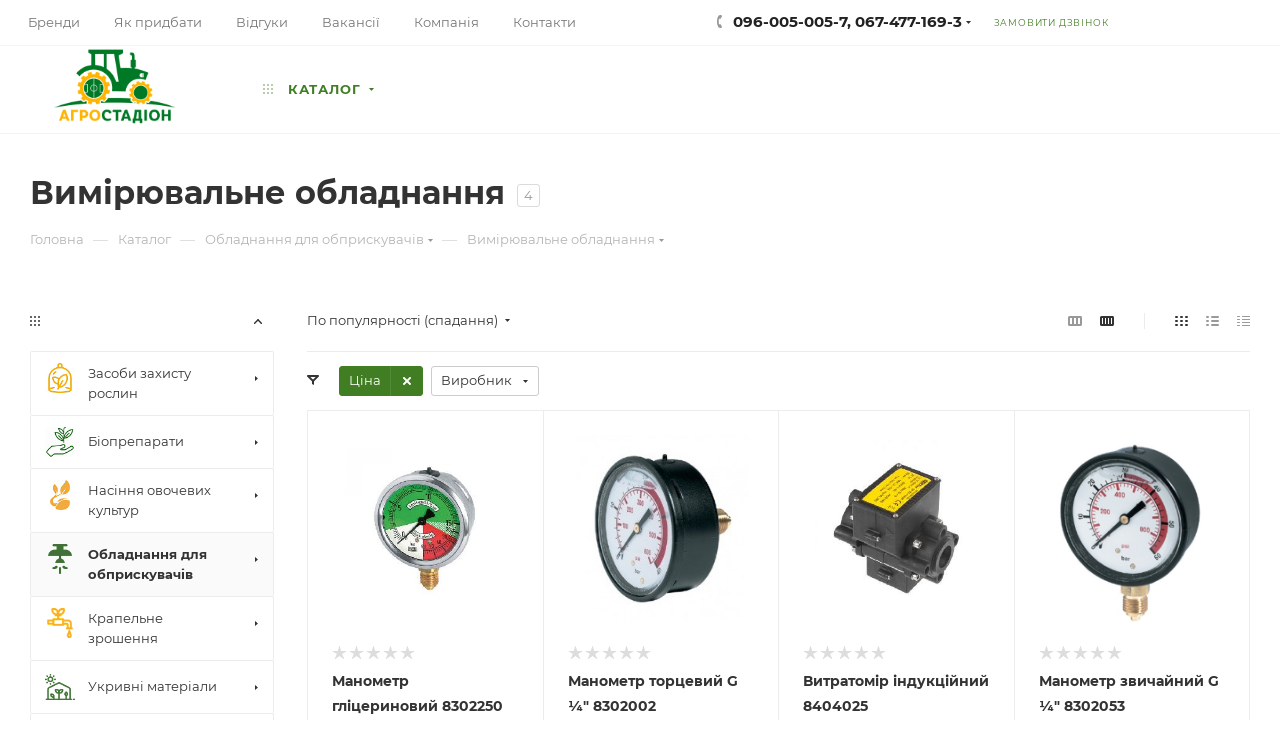

--- FILE ---
content_type: text/html; charset=UTF-8
request_url: https://agrostadion.com/catalog/obladnannya_dlya_obpryskuvachiv/vymiryuvalne_obladnannya/
body_size: 63999
content:
<!DOCTYPE html>
<html xmlns="http://www.w3.org/1999/xhtml" xml:lang="ua" lang="ua"  >
<head>
	<title>Вимірювальне обладнання</title>
	<meta name="viewport" content="initial-scale=1.0, width=device-width" />
	<meta name="HandheldFriendly" content="true" />
	<meta name="yes" content="yes" />
	<meta name="apple-mobile-web-app-status-bar-style" content="black" />
	<meta name="SKYPE_TOOLBAR" content="SKYPE_TOOLBAR_PARSER_COMPATIBLE" />
	<meta http-equiv="Content-Type" content="text/html; charset=UTF-8" />
<meta name="keywords" content="засоби захисту рослин, насіння, ззр, сзр, агростадіон, овочі, добрива" />
<meta name="description" content="Наше завдання - повне та своєчасне забезпечення фермерських господарств та приватних землевласників якісними засобами захисту рослин, добривами та насінням овочевих культур!" />
<style>.bx-composite-btn {background: url(/bitrix/images/main/composite/sprite-1x.png) no-repeat right 0 #e94524;border-radius: 15px;color: #fff !important;display: inline-block;line-height: 30px;font-family: "Helvetica Neue", Helvetica, Arial, sans-serif !important;font-size: 12px !important;font-weight: bold !important;height: 31px !important;padding: 0 42px 0 17px !important;vertical-align: middle !important;text-decoration: none !important;}@media screen   and (min-device-width: 1200px)   and (max-device-width: 1600px)   and (-webkit-min-device-pixel-ratio: 2)  and (min-resolution: 192dpi) {.bx-composite-btn {background-image: url(/bitrix/images/main/composite/sprite-2x.png);background-size: 42px 124px;}}.bx-composite-btn-fixed {position: absolute;top: -45px;right: 15px;z-index: 10;}.bx-btn-white {background-position: right 0;color: #fff !important;}.bx-btn-black {background-position: right -31px;color: #000 !important;}.bx-btn-red {background-position: right -62px;color: #555 !important;}.bx-btn-grey {background-position: right -93px;color: #657b89 !important;}.bx-btn-border {border: 1px solid #d4d4d4;height: 29px !important;line-height: 29px !important;}.bx-composite-loading {display: block;width: 40px;height: 40px;background: url(/bitrix/images/main/composite/loading.gif);}</style>
<script data-skip-moving="true">(function(w, d) {var v = w.frameCacheVars = {'CACHE_MODE':'HTMLCACHE','banner':{'url':'http://www.1c-bitrix.ua/composite/','text':'Швидко з Бітрікс','bgcolor':'#E94524','style':'white'},'storageBlocks':[],'dynamicBlocks':{'4i19eW':'68b329da9893','basketitems-component-block':'d41d8cd98f00','header-auth-block1':'d41d8cd98f00','mobile-basket-with-compare-block1':'d41d8cd98f00','header-auth-block2':'d41d8cd98f00','header-basket-with-compare-block1':'d41d8cd98f00','header-basket-with-compare-block2':'d41d8cd98f00','header-auth-block3':'d41d8cd98f00','header-basket-with-compare-block3':'d41d8cd98f00','header-auth-block4':'d41d8cd98f00','mobile-auth-block1':'d41d8cd98f00','mobile-basket-with-compare-block2':'d41d8cd98f00','viewtype-block-top':'dc2fa301cdf3','viewtype-block':'ff986cf1f499','viewed-block':'d41d8cd98f00','8gJilP':'d41d8cd98f00','basketitems-block':'d41d8cd98f00','bottom-panel-block':'d41d8cd98f00'},'AUTO_UPDATE':true,'AUTO_UPDATE_TTL':'0','version':'2'};var inv = false;if (v.AUTO_UPDATE === false){if (v.AUTO_UPDATE_TTL && v.AUTO_UPDATE_TTL > 0){var lm = Date.parse(d.lastModified);if (!isNaN(lm)){var td = new Date().getTime();if ((lm + v.AUTO_UPDATE_TTL * 1000) >= td){w.frameRequestStart = false;w.preventAutoUpdate = true;return;}inv = true;}}else{w.frameRequestStart = false;w.preventAutoUpdate = true;return;}}var r = w.XMLHttpRequest ? new XMLHttpRequest() : (w.ActiveXObject ? new w.ActiveXObject("Microsoft.XMLHTTP") : null);if (!r) { return; }w.frameRequestStart = true;var m = v.CACHE_MODE; var l = w.location; var x = new Date().getTime();var q = "?bxrand=" + x + (l.search.length > 0 ? "&" + l.search.substring(1) : "");var u = l.protocol + "//" + l.host + l.pathname + q;r.open("GET", u, true);r.setRequestHeader("BX-ACTION-TYPE", "get_dynamic");r.setRequestHeader("X-Bitrix-Composite", "get_dynamic");r.setRequestHeader("BX-CACHE-MODE", m);r.setRequestHeader("BX-CACHE-BLOCKS", v.dynamicBlocks ? JSON.stringify(v.dynamicBlocks) : "");if (inv){r.setRequestHeader("BX-INVALIDATE-CACHE", "Y");}try { r.setRequestHeader("BX-REF", d.referrer || "");} catch(e) {}if (m === "APPCACHE"){r.setRequestHeader("BX-APPCACHE-PARAMS", JSON.stringify(v.PARAMS));r.setRequestHeader("BX-APPCACHE-URL", v.PAGE_URL ? v.PAGE_URL : "");}r.onreadystatechange = function() {if (r.readyState != 4) { return; }var a = r.getResponseHeader("BX-RAND");var b = w.BX && w.BX.frameCache ? w.BX.frameCache : false;if (a != x || !((r.status >= 200 && r.status < 300) || r.status === 304 || r.status === 1223 || r.status === 0)){var f = {error:true, reason:a!=x?"bad_rand":"bad_status", url:u, xhr:r, status:r.status};if (w.BX && w.BX.ready && b){BX.ready(function() {setTimeout(function(){BX.onCustomEvent("onFrameDataRequestFail", [f]);}, 0);});}w.frameRequestFail = f;return;}if (b){b.onFrameDataReceived(r.responseText);if (!w.frameUpdateInvoked){b.update(false);}w.frameUpdateInvoked = true;}else{w.frameDataString = r.responseText;}};r.send();var p = w.performance;if (p && p.addEventListener && p.getEntries && p.setResourceTimingBufferSize){var e = 'resourcetimingbufferfull';var h = function() {if (w.BX && w.BX.frameCache && w.BX.frameCache.frameDataInserted){p.removeEventListener(e, h);}else {p.setResourceTimingBufferSize(p.getEntries().length + 50);}};p.addEventListener(e, h);}})(window, document);</script>

<link href="/bitrix/js/ui/design-tokens/dist/ui.design-tokens.min.css?170492258322029"  rel="stylesheet" />
<link href="/bitrix/cache/css/s1/aspro_max/page_04fd508b5351a87fa7d720ed2922d046/page_04fd508b5351a87fa7d720ed2922d046_v1.css?173210333051432"  rel="stylesheet" />
<link href="/bitrix/panel/main/popup.min.css?170492252020774"  rel="stylesheet" />
<link href="/bitrix/cache/css/s1/aspro_max/default_afb1f16eabf8348e491ee4395b9ef07a/default_afb1f16eabf8348e491ee4395b9ef07a_v1.css?17321033301383"  rel="stylesheet" />
<link href="/bitrix/cache/css/s1/aspro_max/default_b70e44eab5354ece9f03cd8587ac6b20/default_b70e44eab5354ece9f03cd8587ac6b20_v1.css?17321033302485"  rel="stylesheet" />
<link href="/bitrix/cache/css/s1/aspro_max/template_059f02a4d28e2cbb075e75434b13a62b/template_059f02a4d28e2cbb075e75434b13a62b_v1.css?17321032171308981"  data-template-style="true" rel="stylesheet" />
<script>if(!window.BX)window.BX={};if(!window.BX.message)window.BX.message=function(mess){if(typeof mess==='object'){for(let i in mess) {BX.message[i]=mess[i];} return true;}};</script>
<script>(window.BX||top.BX).message({'JS_CORE_LOADING':'Завантаження...','JS_CORE_WINDOW_CLOSE':'Закрити','JS_CORE_WINDOW_EXPAND':'Розгорнути','JS_CORE_WINDOW_NARROW':'Згорнути у вікно','JS_CORE_WINDOW_SAVE':'Зберегти','JS_CORE_WINDOW_CANCEL':'Скасувати','JS_CORE_H':'г','JS_CORE_M':'хв','JS_CORE_S':'с','JS_CORE_NO_DATA':'— Немає даних —','JSADM_AI_HIDE_EXTRA':'Приховати зайві','JSADM_AI_ALL_NOTIF':'Показати всі','JSADM_AUTH_REQ':'Потрібна авторизація!','JS_CORE_WINDOW_AUTH':'Увійти','JS_CORE_IMAGE_FULL':'Повний розмір','JS_CORE_WINDOW_CONTINUE':'Продовжити'});</script>
<script src="/bitrix/js/main/core/core.min.js?1704922638219752"></script>
<script>BX.setJSList(['/bitrix/js/main/core/core_ajax.js','/bitrix/js/main/core/core_promise.js','/bitrix/js/main/polyfill/promise/js/promise.js','/bitrix/js/main/loadext/loadext.js','/bitrix/js/main/loadext/extension.js','/bitrix/js/main/polyfill/promise/js/promise.js','/bitrix/js/main/polyfill/find/js/find.js','/bitrix/js/main/polyfill/includes/js/includes.js','/bitrix/js/main/polyfill/matches/js/matches.js','/bitrix/js/ui/polyfill/closest/js/closest.js','/bitrix/js/main/polyfill/fill/main.polyfill.fill.js','/bitrix/js/main/polyfill/find/js/find.js','/bitrix/js/main/polyfill/matches/js/matches.js','/bitrix/js/main/polyfill/core/dist/polyfill.bundle.js','/bitrix/js/main/core/core.js','/bitrix/js/main/polyfill/intersectionobserver/js/intersectionobserver.js','/bitrix/js/main/lazyload/dist/lazyload.bundle.js','/bitrix/js/main/polyfill/core/dist/polyfill.bundle.js','/bitrix/js/main/parambag/dist/parambag.bundle.js']);
</script>
<script>(window.BX||top.BX).message({'pull_server_enabled':'N','pull_config_timestamp':'0','pull_guest_mode':'N','pull_guest_user_id':'0'});(window.BX||top.BX).message({'PULL_OLD_REVISION':'Для продовження коректної роботи з сайтом необхідно перезавантажити сторінку.'});</script>
<script>(window.BX||top.BX).message({'JS_CORE_LOADING':'Завантаження...','JS_CORE_WINDOW_CLOSE':'Закрити','JS_CORE_WINDOW_EXPAND':'Розгорнути','JS_CORE_WINDOW_NARROW':'Згорнути у вікно','JS_CORE_WINDOW_SAVE':'Зберегти','JS_CORE_WINDOW_CANCEL':'Скасувати','JS_CORE_H':'г','JS_CORE_M':'хв','JS_CORE_S':'с','JS_CORE_NO_DATA':'— Немає даних —','JSADM_AI_HIDE_EXTRA':'Приховати зайві','JSADM_AI_ALL_NOTIF':'Показати всі','JSADM_AUTH_REQ':'Потрібна авторизація!','JS_CORE_WINDOW_AUTH':'Увійти','JS_CORE_IMAGE_FULL':'Повний розмір','JS_CORE_WINDOW_CONTINUE':'Продовжити'});</script>
<script>(window.BX||top.BX).message({'LANGUAGE_ID':'ua','FORMAT_DATE':'DD.MM.YYYY','FORMAT_DATETIME':'DD.MM.YYYY HH:MI:SS','COOKIE_PREFIX':'BITRIX_SM','SERVER_TZ_OFFSET':'7200','UTF_MODE':'Y','SITE_ID':'s1','SITE_DIR':'/'});</script>

<script  src="/bitrix/cache/js/s1/aspro_max/kernel_main/kernel_main_v1.js?1732134282192226"></script>
<script src="/bitrix/js/ui/dexie/dist/dexie3.bundle.min.js?166491211988295"></script>
<script src="/bitrix/js/main/core/core_ls.min.js?15955230397365"></script>
<script src="/bitrix/js/main/core/core_frame_cache.min.js?170492263811210"></script>
<script src="/bitrix/js/pull/protobuf/protobuf.min.js?159552888776433"></script>
<script src="/bitrix/js/pull/protobuf/model.min.js?159552888714190"></script>
<script src="/bitrix/js/rest/client/rest.client.min.js?16037386519240"></script>
<script src="/bitrix/js/pull/client/pull.client.min.js?170492256548309"></script>
<script src="/bitrix/js/main/ajax.min.js?159552304122194"></script>
<script src="/bitrix/js/currency/currency-core/dist/currency-core.bundle.min.js?17049225503755"></script>
<script src="/bitrix/js/currency/core_currency.min.js?1624962783833"></script>
<script>BX.setJSList(['/bitrix/js/main/core/core_fx.js','/bitrix/js/main/pageobject/pageobject.js','/bitrix/js/main/core/core_window.js','/bitrix/js/main/session.js','/bitrix/js/main/date/main.date.js','/bitrix/js/main/core/core_date.js','/bitrix/js/main/utils.js','/bitrix/js/main/dd.js','/bitrix/js/main/core/core_uf.js','/bitrix/js/main/core/core_dd.js','/bitrix/js/main/core/core_tooltip.js','/bitrix/templates/aspro_max/components/bitrix/catalog/main/script.js','/bitrix/components/aspro/smartseo.tags.max/templates/.default/script.js','/bitrix/templates/aspro_max/components/bitrix/news.list/landings_list/script.js','/bitrix/templates/aspro_max/js/jquery.history.js','/bitrix/templates/aspro_max/components/bitrix/menu/left_front_catalog/script.js','/bitrix/templates/aspro_max/components/bitrix/news.list/banners/script.js','/bitrix/templates/aspro_max/js/observer.js','/bitrix/templates/aspro_max/js/jquery.actual.min.js','/bitrix/templates/aspro_max/js/jqModal.js','/bitrix/templates/aspro_max/vendor/js/bootstrap.js','/bitrix/templates/aspro_max/vendor/js/jquery.appear.js','/bitrix/templates/aspro_max/vendor/js/ripple.js','/bitrix/templates/aspro_max/vendor/js/velocity/velocity.js','/bitrix/templates/aspro_max/vendor/js/velocity/velocity.ui.js','/bitrix/templates/aspro_max/js/browser.js','/bitrix/templates/aspro_max/js/jquery.fancybox.js','/bitrix/templates/aspro_max/js/jquery.flexslider.js','/bitrix/templates/aspro_max/js/jquery.uniform.min.js','/bitrix/templates/aspro_max/vendor/js/carousel/owl/owl.carousel.js','/bitrix/templates/aspro_max/vendor/js/sticky-sidebar.js','/bitrix/templates/aspro_max/js/jquery.validate.min.js','/bitrix/templates/aspro_max/js/aspro_animate_open_fancy.js','/bitrix/templates/aspro_max/js/jquery.inputmask.bundle.min.js','/bitrix/templates/aspro_max/js/jquery.easing.1.3.js','/bitrix/templates/aspro_max/js/equalize.min.js','/bitrix/templates/aspro_max/js/jquery.alphanumeric.js','/bitrix/templates/aspro_max/js/jquery.cookie.js','/bitrix/templates/aspro_max/js/jquery.plugin.min.js','/bitrix/templates/aspro_max/js/jquery.countdown.min.js','/bitrix/templates/aspro_max/js/jquery.countdown-ru.js','/bitrix/templates/aspro_max/js/jquery.ikSelect.js','/bitrix/templates/aspro_max/js/jquery.mobile.custom.touch.min.js','/bitrix/templates/aspro_max/js/jquery.dotdotdot.js','/bitrix/templates/aspro_max/js/rating_likes.js','/bitrix/templates/aspro_max/js/buy_services.js','/bitrix/templates/aspro_max/js/mobile.js','/bitrix/templates/aspro_max/js/jquery.mousewheel.min.js','/bitrix/templates/aspro_max/js/jquery.mCustomScrollbar.js','/bitrix/templates/aspro_max/js/scrollTabs.js','/bitrix/templates/aspro_max/js/main.js','/bitrix/templates/aspro_max/js/blocks/blocks.js','/bitrix/components/bitrix/search.title/script.js','/bitrix/templates/aspro_max/components/bitrix/search.title/mega_menu/script.js','/bitrix/templates/aspro_max/components/bitrix/menu/menu_in_burger/script.js','/bitrix/templates/aspro_max/components/bitrix/menu/top_catalog_only/script.js','/bitrix/templates/aspro_max/components/bitrix/search.title/corp/script.js','/bitrix/components/aspro/marketing.popup.max/templates/.default/script.js','/bitrix/templates/aspro_max/components/bitrix/search.title/fixed/script.js','/bitrix/templates/aspro_max/js/custom.js','/bitrix/templates/aspro_max/components/bitrix/catalog.smart.filter/main_compact_ajax/script.js','/bitrix/templates/aspro_max/components/bitrix/catalog.section/catalog_block/script.js']);</script>
<script>BX.setCSSList(['/bitrix/templates/aspro_max/components/bitrix/catalog/main/style.css','/bitrix/templates/aspro_max/components/bitrix/menu/left_front_catalog/style.css','/bitrix/components/aspro/smartseo.content.max/templates/.default/style.css','/bitrix/templates/aspro_max/css/fonts/montserrat/css/montserrat.min.css','/bitrix/templates/aspro_max/vendor/css/bootstrap.css','/bitrix/templates/aspro_max/css/jquery.fancybox.css','/bitrix/templates/aspro_max/vendor/css/carousel/owl/owl.carousel.css','/bitrix/templates/aspro_max/vendor/css/carousel/owl/owl.theme.default.css','/bitrix/templates/aspro_max/css/styles.css','/bitrix/templates/aspro_max/css/blocks/blocks.css','/bitrix/templates/aspro_max/css/blocks/common.blocks/counter-state/counter-state.css','/bitrix/templates/aspro_max/css/banners.css','/bitrix/templates/aspro_max/css/menu.css','/bitrix/templates/aspro_max/css/catalog.css','/bitrix/templates/aspro_max/css/animation/animation_ext.css','/bitrix/templates/aspro_max/css/jquery.mCustomScrollbar.min.css','/bitrix/templates/aspro_max/vendor/css/ripple.css','/bitrix/templates/aspro_max/css/left_block_main_page.css','/bitrix/templates/aspro_max/css/stores.css','/bitrix/templates/aspro_max/css/yandex_map.css','/bitrix/templates/aspro_max/css/buy_services.css','/bitrix/templates/aspro_max/css/header_fixed.css','/bitrix/templates/aspro_max/ajax/ajax.css','/bitrix/templates/aspro_max/components/bitrix/search.title/corp/style.css','/bitrix/templates/aspro_max/components/bitrix/breadcrumb/main/style.css','/bitrix/templates/aspro_max/css/footer.css','/bitrix/components/aspro/marketing.popup.max/templates/.default/style.css','/bitrix/templates/aspro_max/styles.css','/bitrix/templates/aspro_max/template_styles.css','/bitrix/templates/aspro_max/css/header.css','/bitrix/templates/aspro_max/css/media.css','/bitrix/templates/aspro_max/vendor/fonts/font-awesome/css/font-awesome.min.css','/bitrix/templates/aspro_max/css/h1-bold.css','/bitrix/templates/aspro_max/themes/custom_s1/theme.css','/bitrix/templates/aspro_max/css/widths/width-3.css','/bitrix/templates/aspro_max/css/fonts/font-10.css','/bitrix/templates/aspro_max/css/custom.css','/bitrix/templates/aspro_max/components/bitrix/catalog.smart.filter/main_compact_ajax/style.css','/bitrix/templates/aspro_max/components/bitrix/catalog.section/catalog_block/style.css']);</script>
<script>
					(function () {
						"use strict";
						var counter = function ()
						{
							var cookie = (function (name) {
								var parts = ("; " + document.cookie).split("; " + name + "=");
								if (parts.length == 2) {
									try {return JSON.parse(decodeURIComponent(parts.pop().split(";").shift()));}
									catch (e) {}
								}
							})("BITRIX_CONVERSION_CONTEXT_s1");
							if (cookie && cookie.EXPIRE >= BX.message("SERVER_TIME"))
								return;
							var request = new XMLHttpRequest();
							request.open("POST", "/bitrix/tools/conversion/ajax_counter.php", true);
							request.setRequestHeader("Content-type", "application/x-www-form-urlencoded");
							request.send(
								"SITE_ID="+encodeURIComponent("s1")+
								"&sessid="+encodeURIComponent(BX.bitrix_sessid())+
								"&HTTP_REFERER="+encodeURIComponent(document.referrer)
							);
						};
						if (window.frameRequestStart === true)
							BX.addCustomEvent("onFrameDataReceived", counter);
						else
							BX.ready(counter);
					})();
				</script>
<script>BX.message({'PHONE':'Телефон','FAST_VIEW':'Швидкий перегляд','TABLES_SIZE_TITLE':'Підбір розміру','SOCIAL':'Соціальні мережі','DESCRIPTION':'Опис Магазину','ITEMS':'Товари','LOGO':'Логотип','REGISTER_INCLUDE_AREA':'Текст про регістраці','AUTH_INCLUDE_AREA':'Текст про авторизацію','FRONT_IMG':'Зображення компанії','EMPTY_CART':'порожня','CATALOG_VIEW_MORE':'... Показати все','CATALOG_VIEW_LESS':'... Звернути','JS_REQUIRED':'Заповніть це поле','JS_FORMAT':'Невірний формат','JS_FILE_EXT':'Недопустиме розширення файлу','JS_PASSWORD_COPY':'Паролі не співпадають','JS_PASSWORD_LENGTH':'Мінімум 6 символів','JS_ERROR':'Невірно заповнено поле','JS_FILE_SIZE':'Максимальний розмір 5мб','JS_FILE_BUTTON_NAME':'Виберіть файл','JS_FILE_DEFAULT':'Прикріпіть файл','JS_DATE':'Некоректна дата','JS_DATETIME':'Некоректна дата/час','JS_REQUIRED_LICENSES':'Погодьтесь с умовами','JS_REQUIRED_OFFER':'Agree to the terms','LICENSE_PROP':'Погодження на обработку персональних даних','LOGIN_LEN':'Введіть мінімум {0} символів','FANCY_CLOSE':'Закрити','FANCY_NEXT':'Наступний','FANCY_PREV':'Попередній','TOP_AUTH_REGISTER':'Реєстрація','CALLBACK':'Замовити дзвінок','ASK':'Задати питання','REVIEW':'Залишити відгук','S_CALLBACK':'Замовити дзвінок','UNTIL_AKC':'До кінця акції','TITLE_QUANTITY_BLOCK':'Залишок','TITLE_QUANTITY':'шт','TOTAL_SUMM_ITEM':'Загальна вартість ','SUBSCRIBE_SUCCESS':'Ви усішно підписались','RECAPTCHA_TEXT':'Підтвердіть, що Ви не робот','JS_RECAPTCHA_ERROR':'Пройдіть перевірку','COUNTDOWN_SEC':'сек','COUNTDOWN_MIN':'хв','COUNTDOWN_HOUR':'год','COUNTDOWN_DAY0':'дн','COUNTDOWN_DAY1':'дн','COUNTDOWN_DAY2':'дн','COUNTDOWN_WEAK0':'Тижнів','COUNTDOWN_WEAK1':'Тиждень','COUNTDOWN_WEAK2':'Тижнів','COUNTDOWN_MONTH0':'Місяців','COUNTDOWN_MONTH1':'Місяць','COUNTDOWN_MONTH2':'Місяця','COUNTDOWN_YEAR0':'Років','COUNTDOWN_YEAR1':'Рік','COUNTDOWN_YEAR2':'Року','COUNTDOWN_COMPACT_SEC':'с','COUNTDOWN_COMPACT_MIN':'хв','COUNTDOWN_COMPACT_HOUR':'г','COUNTDOWN_COMPACT_DAY':'д','COUNTDOWN_COMPACT_WEAK':'т','COUNTDOWN_COMPACT_MONTH':'м','COUNTDOWN_COMPACT_YEAR0':'р','COUNTDOWN_COMPACT_YEAR1':'р','CATALOG_PARTIAL_BASKET_PROPERTIES_ERROR':'Заповнені не всі характеристики у доданого товару','CATALOG_EMPTY_BASKET_PROPERTIES_ERROR':'Оберіть характеристики товару, доданого в корзину в параметрах компонента','CATALOG_ELEMENT_NOT_FOUND':'Елемент не знайдений','ERROR_ADD2BASKET':'Помилка додавання товару в кошик','CATALOG_SUCCESSFUL_ADD_TO_BASKET':'Успішне додавання товару в кошик','ERROR_BASKET_TITLE':'Помилка кошику','ERROR_BASKET_PROP_TITLE':'Оберіть характеристики, додані в кошик','ERROR_BASKET_BUTTON':'Обрати','BASKET_TOP':'Кошик в шапці','ERROR_ADD_DELAY_ITEM':'Помилка відкладеного кошика','VIEWED_TITLE':'Раніше Ви переглядали','VIEWED_BEFORE':'Раніше Ви переглядали','BEST_TITLE':'Найкращі пропозиції','CT_BST_SEARCH_BUTTON':'Пошук','CT_BST_SEARCH2_BUTTON':'Знайти','BASKET_PRINT_BUTTON':'Распечатать','BASKET_CLEAR_ALL_BUTTON':'Очистить','BASKET_QUICK_ORDER_BUTTON':'Швидке замовлення','BASKET_CONTINUE_BUTTON':'Продолжить покупки','BASKET_ORDER_BUTTON':'Оформити замовлення','SHARE_BUTTON':'Поделиться','BASKET_CHANGE_TITLE':'Ваше замовлення','BASKET_CHANGE_LINK':'Змінити','MORE_INFO_SKU':'Придбати','FROM':'от','BEFORE':'до','TITLE_BLOCK_VIEWED_NAME':'Раніше Ви переглядали','T_BASKET':'Корзина','FILTER_EXPAND_VALUES':'Показати все','FILTER_HIDE_VALUES':'Звернути','FULL_ORDER':'Повне замовлення','CUSTOM_COLOR_CHOOSE':'Обрати','CUSTOM_COLOR_CANCEL':'Відміна','S_MOBILE_MENU':'Меню','MAX_T_MENU_BACK':'Назад','MAX_T_MENU_CALLBACK':'Зворотній звязок','MAX_T_MENU_CONTACTS_TITLE':'Будьте на звязку','SEARCH_TITLE':'Пошук','SOCIAL_TITLE':'Залишайтесь на звязку','HEADER_SCHEDULE':'Години работи','SEO_TEXT':'SEO опис','COMPANY_IMG':'Зображення компанії','COMPANY_TEXT':'Опис компанії','CONFIG_SAVE_SUCCESS':'Налащтування збережені','CONFIG_SAVE_FAIL':'Помилка збереження налаштувань','ITEM_ECONOMY':'Економія','ITEM_ARTICLE':'Артикул: ','JS_FORMAT_ORDER':'має невірний формат','JS_BASKET_COUNT_TITLE':'В кошику товарів на SUMM','POPUP_VIDEO':'Відео','POPUP_GIFT_TEXT':'Знайшли щось особливе? Натякніть другу про подарунок!','ORDER_FIO_LABEL':'П.І.Б.','ORDER_PHONE_LABEL':'Телефон','ORDER_REGISTER_BUTTON':'Реєстрація','PRICES_TYPE':'Варіанти цін','FILTER_HELPER_VALUES':' знач.','SHOW_MORE_SCU_MAIN':'Ще #COUNT#','SHOW_MORE_SCU_1':'пропоциція','SHOW_MORE_SCU_2':'пропозиції','SHOW_MORE_SCU_3':'пропозицій','PARENT_ITEM_NOT_FOUND':'The main product for the service was not found in the cart. Please refresh the page and try again.'})</script>
<script data-skip-moving="true">window.lazySizesConfig = window.lazySizesConfig || {};lazySizesConfig.loadMode = 1;lazySizesConfig.expand = 200;lazySizesConfig.expFactor = 1;lazySizesConfig.hFac = 0.1;window.lazySizesConfig.lazyClass = "lazy";</script>
<script src="/bitrix/templates/aspro_max/js/lazysizes.min.js" data-skip-moving="true" defer=""></script>
<script src="/bitrix/templates/aspro_max/js/ls.unveilhooks.min.js" data-skip-moving="true" defer=""></script>
<link href="/bitrix/templates/aspro_max/css/print.min.css?162318091221745" data-template-style="true" rel="stylesheet" media="print">
					<script data-skip-moving="true" src="/bitrix/js/aspro.max/jquery-2.1.3.min.js"></script>
					<script data-skip-moving="true" src="/bitrix/templates/aspro_max/js/speed.min.js?=1609805741"></script>
<link rel="shortcut icon" href="/favicon.ico" type="image/x-icon" />
<link rel="apple-touch-icon" sizes="180x180" href="/upload/CMax/846/logo_agr_180_180.png" />
<meta property="ya:interaction" content="XML_FORM" />
<meta property="ya:interaction:url" content="https://agrostadion.com/catalog/obladnannya_dlya_obpryskuvachiv/vymiryuvalne_obladnannya/?mode=xml" />
<meta property="og:title" content="Вимірювальне обладнання" />
<meta property="og:type" content="website" />
<meta property="og:image" content="https://agrostadion.com/upload/CMax/450/logo_agr.png" />
<link rel="image_src" href="https://agrostadion.com/upload/CMax/450/logo_agr.png"  />
<meta property="og:url" content="https://agrostadion.com/catalog/obladnannya_dlya_obpryskuvachiv/vymiryuvalne_obladnannya/" />
<meta property="og:description" content="Наше завдання - повне та своєчасне забезпечення фермерських господарств та приватних землевласників якісними засобами захисту рослин, добривами та насінням овочевих культур!" />

<script  src="/bitrix/cache/js/s1/aspro_max/template_b89f2860545e26888ea2e9bfabff367b/template_b89f2860545e26888ea2e9bfabff367b_v1.js?1732103217770784"></script>
<script  src="/bitrix/cache/js/s1/aspro_max/page_43d17168abeb033bb024dd8fcc649471/page_43d17168abeb033bb024dd8fcc649471_v1.js?173210333041830"></script>
<script  src="/bitrix/cache/js/s1/aspro_max/default_727ed96f6d9534a9218311272a2573f4/default_727ed96f6d9534a9218311272a2573f4_v1.js?173210333025512"></script>
<script  src="/bitrix/cache/js/s1/aspro_max/default_da931af5d9ee8f89343d3a688de62c3e/default_da931af5d9ee8f89343d3a688de62c3e_v1.js?17321033306545"></script>
<script>var _ba = _ba || []; _ba.push(["aid", "d1573dce8719fea8dcb6224b8811085d"]); _ba.push(["host", "agrostadion.com"]); (function() {var ba = document.createElement("script"); ba.type = "text/javascript"; ba.async = true;ba.src = (document.location.protocol == "https:" ? "https://" : "http://") + "bitrix.info/ba.js";var s = document.getElementsByTagName("script")[0];s.parentNode.insertBefore(ba, s);})();</script>

			</head>
<body class=" site_s1  fill_bg_n catalog-delayed-btn-" id="main" data-site="/">
		
	<div id="panel"></div>
	<div id="bxdynamic_4i19eW_start" style="display:none"></div>
<div id="bxdynamic_4i19eW_end" style="display:none"></div>				<div id="bxdynamic_basketitems-component-block_start" style="display:none"></div><div id="bxdynamic_basketitems-component-block_end" style="display:none"></div>						<div class="cd-modal-bg"></div>
		<script data-skip-moving="true">
			var solutionName = 'arMaxOptions';
		</script>
		<script src="/bitrix/templates/aspro_max/js/setTheme.php?site_id=s1&site_dir=/" data-skip-moving="true"></script>
		<script>
		window.onload=function(){
			window.basketJSParams = window.basketJSParams || [];
							window.dataLayer = window.dataLayer || [];
					}
		BX.message({'MIN_ORDER_PRICE_TEXT':'<b>Мінімальна сума замовлення #PRICE#<\/b><br/>Будь ласка, змініть Ваше замовлення.'});
		arAsproOptions.PAGES.FRONT_PAGE = window[solutionName].PAGES.FRONT_PAGE = "";
		arAsproOptions.PAGES.BASKET_PAGE = window[solutionName].PAGES.BASKET_PAGE = "";
		arAsproOptions.PAGES.ORDER_PAGE = window[solutionName].PAGES.ORDER_PAGE = "";
		arAsproOptions.PAGES.PERSONAL_PAGE = window[solutionName].PAGES.PERSONAL_PAGE = "";
		arAsproOptions.PAGES.CATALOG_PAGE = window[solutionName].PAGES.CATALOG_PAGE = "1";
		</script>
		<div class="wrapper1  header_bglight wides_menu smalls with_left_block  catalog_page basket_normal basket_fill_WHITE side_LEFT block_side_NORMAL catalog_icons_Y banner_auto with_fast_view mheader-v1 header-v24 header-font-lower_N regions_N title_position_LEFT fill_ footer-v3 front-vindex1 mfixed_Y mfixed_view_scroll_top title-v3 lazy_Y with_phones compact-catalog dark-hover-overlay normal-catalog-img landing-normal big-banners-mobile-normal bottom-icons-panel-N compact-breadcrumbs-N catalog-delayed-btn-Y  ">

<div class="mega_fixed_menu">
	<div class="maxwidth-theme">
		<svg class="svg svg-close" width="14" height="14" viewBox="0 0 14 14">
		  <path data-name="Rounded Rectangle 568 copy 16" d="M1009.4,953l5.32,5.315a0.987,0.987,0,0,1,0,1.4,1,1,0,0,1-1.41,0L1008,954.4l-5.32,5.315a0.991,0.991,0,0,1-1.4-1.4L1006.6,953l-5.32-5.315a0.991,0.991,0,0,1,1.4-1.4l5.32,5.315,5.31-5.315a1,1,0,0,1,1.41,0,0.987,0.987,0,0,1,0,1.4Z" transform="translate(-1001 -946)"></path>
		</svg>
		<i class="svg svg-close mask arrow"></i>
		<div class="row">
			<div class="col-md-9">
				<div class="left_menu_block">
					<div class="logo_block flexbox flexbox--row align-items-normal">
						<div class="logo">
							<a href="/"><img src="/upload/CMax/450/logo_agr.png" alt="ТОВ АГРОСТАДІОН" title="ТОВ АГРОСТАДІОН" data-src="" /></a>						</div>
						<div class="top-description addr">
							Товари представницького класу						</div>
					</div>
					<div class="search_block">
						<div class="search_wrap">
							<div class="search-block">
												<div class="search-wrapper">
				<div id="title-search_mega_menu">
					<form action="/catalog/" class="search">
						<div class="search-input-div">
							<input class="search-input" id="title-search-input_mega_menu" type="text" name="q" value="" placeholder="Пошук" size="20" maxlength="50" autocomplete="off" />
						</div>
						<div class="search-button-div">
							<button class="btn btn-search" type="submit" name="s" value="Найти"><i class="svg inline  svg-inline-search2" aria-hidden="true" ><svg class="" width="17" height="17" viewBox="0 0 17 17" aria-hidden="true"><path class="cls-1" d="M16.709,16.719a1,1,0,0,1-1.412,0l-3.256-3.287A7.475,7.475,0,1,1,15,7.5a7.433,7.433,0,0,1-1.549,4.518l3.258,3.289A1,1,0,0,1,16.709,16.719ZM7.5,2A5.5,5.5,0,1,0,13,7.5,5.5,5.5,0,0,0,7.5,2Z"></path></svg></i></button>
							<span class="close-block inline-search-hide"><span class="svg svg-close close-icons"></span></span>
						</div>
					</form>
				</div>
			</div>
	<script>
	var jsControl = new JCTitleSearch3({
		//'WAIT_IMAGE': '/bitrix/themes/.default/images/wait.gif',
		'AJAX_PAGE' : '/catalog/obladnannya_dlya_obpryskuvachiv/vymiryuvalne_obladnannya/',
		'CONTAINER_ID': 'title-search_mega_menu',
		'INPUT_ID': 'title-search-input_mega_menu',
		'INPUT_ID_TMP': 'title-search-input_mega_menu',
		'MIN_QUERY_LEN': 2
	});
</script>							</div>
						</div>
					</div>
										<!-- noindex -->

	<div class="burger_menu_wrapper">
		
			<div class="top_link_wrapper">
				<div class="menu-item dropdown catalog wide_menu   active">
					<div class="wrap">
						<a class="dropdown-toggle" href="/catalog/">
							<div class="link-title color-theme-hover">
																	<i class="svg inline  svg-inline-icon_catalog" aria-hidden="true" ><svg xmlns="http://www.w3.org/2000/svg" width="10" height="10" viewBox="0 0 10 10"><path  data-name="Rounded Rectangle 969 copy 7" class="cls-1" d="M644,76a1,1,0,1,1-1,1A1,1,0,0,1,644,76Zm4,0a1,1,0,1,1-1,1A1,1,0,0,1,648,76Zm4,0a1,1,0,1,1-1,1A1,1,0,0,1,652,76Zm-8,4a1,1,0,1,1-1,1A1,1,0,0,1,644,80Zm4,0a1,1,0,1,1-1,1A1,1,0,0,1,648,80Zm4,0a1,1,0,1,1-1,1A1,1,0,0,1,652,80Zm-8,4a1,1,0,1,1-1,1A1,1,0,0,1,644,84Zm4,0a1,1,0,1,1-1,1A1,1,0,0,1,648,84Zm4,0a1,1,0,1,1-1,1A1,1,0,0,1,652,84Z" transform="translate(-643 -76)"/></svg></i>																Каталог							</div>
						</a>
													<span class="tail"></span>
							<div class="burger-dropdown-menu row">
								<div class="menu-wrapper" >
									
																														<div class="col-md-4 dropdown-submenu  has_img">
																						<a href="/catalog/zasobi-zakhystu-roslyn/" class="color-theme-hover" title="Засоби захисту рослин">
												<span class="name option-font-bold">Засоби захисту рослин</span>
											</a>
																								<div class="burger-dropdown-menu toggle_menu">
																																									<div class="menu-item   ">
															<a href="/catalog/zasobi-zakhystu-roslyn/herbitsydy/" title="Гербіциди">
																<span class="name color-theme-hover">Гербіциди</span>
															</a>
																													</div>
																																									<div class="menu-item   ">
															<a href="/catalog/zasobi-zakhystu-roslyn/insektytsydy/" title="Інсектициди">
																<span class="name color-theme-hover">Інсектициди</span>
															</a>
																													</div>
																																									<div class="menu-item   ">
															<a href="/catalog/zasobi-zakhystu-roslyn/funhitsydy/" title="Фунгіциди">
																<span class="name color-theme-hover">Фунгіциди</span>
															</a>
																													</div>
																																									<div class="menu-item   ">
															<a href="/catalog/zasobi-zakhystu-roslyn/stymuliatory-rostu/" title="Стимулятори росту">
																<span class="name color-theme-hover">Стимулятори росту</span>
															</a>
																													</div>
																																									<div class="menu-item   ">
															<a href="/catalog/zasobi-zakhystu-roslyn/zasobi-ochishchennya-obpriskuvachiv/" title="Засоби очищення обприскувачів">
																<span class="name color-theme-hover">Засоби очищення обприскувачів</span>
															</a>
																													</div>
																																									<div class="menu-item   ">
															<a href="/catalog/zasobi-zakhystu-roslyn/akarytsydy/" title="Акарициди">
																<span class="name color-theme-hover">Акарициди</span>
															</a>
																													</div>
																																									<div class="menu-item   ">
															<a href="/catalog/zasobi-zakhystu-roslyn/baktoredontsydy/" title="Бакторедонциди">
																<span class="name color-theme-hover">Бакторедонциди</span>
															</a>
																													</div>
																																									<div class="menu-item   ">
															<a href="/catalog/zasobi-zakhystu-roslyn/protruinyky/" title="Протруйники">
																<span class="name color-theme-hover">Протруйники</span>
															</a>
																													</div>
																																									<div class="menu-item   ">
															<a href="/catalog/zasobi-zakhystu-roslyn/desykanty/" title="Десиканти">
																<span class="name color-theme-hover">Десиканти</span>
															</a>
																													</div>
																																									<div class="menu-item   ">
															<a href="/catalog/zasobi-zakhystu-roslyn/retardanty/" title="Ретарданти">
																<span class="name color-theme-hover">Ретарданти</span>
															</a>
																													</div>
																																									<div class="menu-item collapsed  ">
															<a href="/catalog/zasobi-zakhystu-roslyn/rehuliatory-rostu/" title="Регулятори росту">
																<span class="name color-theme-hover">Регулятори росту</span>
															</a>
																													</div>
																																									<div class="menu-item collapsed  ">
															<a href="/catalog/zasobi-zakhystu-roslyn/adiuvanty/" title="Ад'юванти">
																<span class="name color-theme-hover">Ад'юванти</span>
															</a>
																													</div>
																																									<div class="menu-item collapsed  ">
															<a href="/catalog/zasobi-zakhystu-roslyn/prylypachi/" title="Прилипачі">
																<span class="name color-theme-hover">Прилипачі</span>
															</a>
																													</div>
																																									<div class="menu-item collapsed  ">
															<a href="/catalog/zasobi-zakhystu-roslyn/rodentytsydy/" title="Родентициди">
																<span class="name color-theme-hover">Родентициди</span>
															</a>
																													</div>
																																									<div class="menu-item collapsed  ">
															<a href="/catalog/zasobi-zakhystu-roslyn/fumihanty/" title="Фуміганти">
																<span class="name color-theme-hover">Фуміганти</span>
															</a>
																													</div>
																									</div>
																					</div>
									
																														<div class="col-md-4 dropdown-submenu  has_img">
																						<a href="/catalog/biopreparaty/" class="color-theme-hover" title="Біопрепарати">
												<span class="name option-font-bold">Біопрепарати</span>
											</a>
																								<div class="burger-dropdown-menu toggle_menu">
																																									<div class="menu-item   ">
															<a href="/catalog/biopreparaty/biodobryva/" title="Біодобрива">
																<span class="name color-theme-hover">Біодобрива</span>
															</a>
																													</div>
																																									<div class="menu-item   ">
															<a href="/catalog/biopreparaty/mikoryzni-preparaty/" title="Мікоризні препарати">
																<span class="name color-theme-hover">Мікоризні препарати</span>
															</a>
																													</div>
																																									<div class="menu-item   ">
															<a href="/catalog/biopreparaty/biofunhitsydy/" title="Біофунгіциди">
																<span class="name color-theme-hover">Біофунгіциди</span>
															</a>
																													</div>
																																									<div class="menu-item   ">
															<a href="/catalog/biopreparaty/bioinsektytsydy/" title="Біоінсектициди">
																<span class="name color-theme-hover">Біоінсектициди</span>
															</a>
																													</div>
																																									<div class="menu-item   ">
															<a href="/catalog/biopreparaty/bioaktyvatory/" title="Біоактиватори">
																<span class="name color-theme-hover">Біоактиватори</span>
															</a>
																													</div>
																																									<div class="menu-item   ">
															<a href="/catalog/biopreparaty/biodestruktory/" title="Біодеструктори">
																<span class="name color-theme-hover">Біодеструктори</span>
															</a>
																													</div>
																																									<div class="menu-item   ">
															<a href="/catalog/biopreparaty/biokompleksy/" title="Біокомплекси">
																<span class="name color-theme-hover">Біокомплекси</span>
															</a>
																													</div>
																																									<div class="menu-item   ">
															<a href="/catalog/biopreparaty/bioprylypachi/" title="Біоприлипачі">
																<span class="name color-theme-hover">Біоприлипачі</span>
															</a>
																													</div>
																																									<div class="menu-item   ">
															<a href="/catalog/biopreparaty/bioinokulianty/" title="Біоінокулянти">
																<span class="name color-theme-hover">Біоінокулянти</span>
															</a>
																													</div>
																									</div>
																					</div>
									
																														<div class="col-md-4 dropdown-submenu  has_img">
																						<a href="/catalog/nasinniy-ovochevykh-kultur/" class="color-theme-hover" title="Насіння овочевих культур">
												<span class="name option-font-bold">Насіння овочевих культур</span>
											</a>
																								<div class="burger-dropdown-menu toggle_menu">
																																									<div class="menu-item   ">
															<a href="/catalog/nasinniy-ovochevykh-kultur/nasinnya_bazyliku/" title="Насіння базиліку">
																<span class="name color-theme-hover">Насіння базиліку</span>
															</a>
																													</div>
																																									<div class="menu-item   ">
															<a href="/catalog/nasinniy-ovochevykh-kultur/nasinnya_rukoly/" title="Насіння руколи">
																<span class="name color-theme-hover">Насіння руколи</span>
															</a>
																													</div>
																																									<div class="menu-item   ">
															<a href="/catalog/nasinniy-ovochevykh-kultur/nasinnia-horokhu/" title="Насіння гороху">
																<span class="name color-theme-hover">Насіння гороху</span>
															</a>
																													</div>
																																									<div class="menu-item   ">
															<a href="/catalog/nasinniy-ovochevykh-kultur/nasinnia-morkvy/" title="Насіння моркви">
																<span class="name color-theme-hover">Насіння моркви</span>
															</a>
																													</div>
																																									<div class="menu-item   ">
															<a href="/catalog/nasinniy-ovochevykh-kultur/nasinnya-rediski/" title="Насіння редиски">
																<span class="name color-theme-hover">Насіння редиски</span>
															</a>
																													</div>
																																									<div class="menu-item   ">
															<a href="/catalog/nasinniy-ovochevykh-kultur/nasinnia-petrushky/" title="Насіння петрушки">
																<span class="name color-theme-hover">Насіння петрушки</span>
															</a>
																													</div>
																																									<div class="menu-item   ">
															<a href="/catalog/nasinniy-ovochevykh-kultur/nasinnia-selery/" title="Насіння селери">
																<span class="name color-theme-hover">Насіння селери</span>
															</a>
																													</div>
																																									<div class="menu-item   ">
															<a href="/catalog/nasinniy-ovochevykh-kultur/nasinnia-shpynatu/" title="Насіння шпинату">
																<span class="name color-theme-hover">Насіння шпинату</span>
															</a>
																													</div>
																																									<div class="menu-item  dropdown-submenu ">
															<a href="/catalog/nasinniy-ovochevykh-kultur/nasinnia-dyni/" title="Насіння дині">
																<span class="name color-theme-hover">Насіння дині</span>
															</a>
																															<div class="burger-dropdown-menu with_padding">
																																			<div class="menu-item ">
																			<a href="/catalog/nasinniy-ovochevykh-kultur/nasinnia-dyni/nasinnia-kabachka/" title="Насіння кабачка">
																				<span class="name color-theme-hover">Насіння кабачка</span>
																			</a>
																		</div>
																																	</div>
																													</div>
																																									<div class="menu-item   ">
															<a href="/catalog/nasinniy-ovochevykh-kultur/nasinnia-kavuna/" title="Насіння кавуна">
																<span class="name color-theme-hover">Насіння кавуна</span>
															</a>
																													</div>
																																									<div class="menu-item collapsed  ">
															<a href="/catalog/nasinniy-ovochevykh-kultur/nasinnia-kvasoli/" title="Насіння квасолі">
																<span class="name color-theme-hover">Насіння квасолі</span>
															</a>
																													</div>
																																									<div class="menu-item collapsed  ">
															<a href="/catalog/nasinniy-ovochevykh-kultur/nasinnia-kukurudzy/" title="Насіння кукурудзи">
																<span class="name color-theme-hover">Насіння кукурудзи</span>
															</a>
																													</div>
																																									<div class="menu-item collapsed  ">
															<a href="/catalog/nasinniy-ovochevykh-kultur/nasinnia-pidshchepy/" title="Насіння підщепи">
																<span class="name color-theme-hover">Насіння підщепи</span>
															</a>
																													</div>
																																									<div class="menu-item collapsed  ">
															<a href="/catalog/nasinniy-ovochevykh-kultur/nasinnia-patysona/" title="Насіння патисона">
																<span class="name color-theme-hover">Насіння патисона</span>
															</a>
																													</div>
																																									<div class="menu-item collapsed  ">
															<a href="/catalog/nasinniy-ovochevykh-kultur/nasinnia-tsykoriiu/" title="Насіння цикорію">
																<span class="name color-theme-hover">Насіння цикорію</span>
															</a>
																													</div>
																																									<div class="menu-item collapsed  ">
															<a href="/catalog/nasinniy-ovochevykh-kultur/nasinnia-koriandru/" title="Насіння коріандру">
																<span class="name color-theme-hover">Насіння коріандру</span>
															</a>
																													</div>
																																									<div class="menu-item collapsed  ">
															<a href="/catalog/nasinniy-ovochevykh-kultur/nasinnia-harbuza/" title="Насіння гарбуза">
																<span class="name color-theme-hover">Насіння гарбуза</span>
															</a>
																													</div>
																																									<div class="menu-item collapsed  ">
															<a href="/catalog/nasinniy-ovochevykh-kultur/nasinnia-kropu/" title="Насіння кропу">
																<span class="name color-theme-hover">Насіння кропу</span>
															</a>
																													</div>
																																									<div class="menu-item collapsed  ">
															<a href="/catalog/nasinniy-ovochevykh-kultur/nasinnia-manholda-buriak-lystovyi/" title="Насіння мангольда (буряк листовий)">
																<span class="name color-theme-hover">Насіння мангольда (буряк листовий)</span>
															</a>
																													</div>
																																									<div class="menu-item collapsed dropdown-submenu ">
															<a href="/catalog/nasinniy-ovochevykh-kultur/nasinnia-kapusty/" title="Насіння капусти">
																<span class="name color-theme-hover">Насіння капусти</span>
															</a>
																															<div class="burger-dropdown-menu with_padding">
																																			<div class="menu-item ">
																			<a href="/catalog/nasinniy-ovochevykh-kultur/nasinnia-kapusty/nasinnia-kapusty-biloholovoi-rannoi/" title="Насіння капусти білоголової ранньої">
																				<span class="name color-theme-hover">Насіння капусти білоголової ранньої</span>
																			</a>
																		</div>
																																			<div class="menu-item ">
																			<a href="/catalog/nasinniy-ovochevykh-kultur/nasinnia-kapusty/nasinnia-kapusty-biloholovoi-serednoi/" title="Насіння капусти білоголової середньої">
																				<span class="name color-theme-hover">Насіння капусти білоголової середньої</span>
																			</a>
																		</div>
																																			<div class="menu-item ">
																			<a href="/catalog/nasinniy-ovochevykh-kultur/nasinnia-kapusty/nasinnia-kapusty-biloholovoi-piznoi/" title="Насіння капусти білоголової пізньої">
																				<span class="name color-theme-hover">Насіння капусти білоголової пізньої</span>
																			</a>
																		</div>
																																			<div class="menu-item ">
																			<a href="/catalog/nasinniy-ovochevykh-kultur/nasinnia-kapusty/nasinnia-kapusty-cavoiskoi/" title="Насіння капусти cавойської">
																				<span class="name color-theme-hover">Насіння капусти cавойської</span>
																			</a>
																		</div>
																																			<div class="menu-item ">
																			<a href="/catalog/nasinniy-ovochevykh-kultur/nasinnia-kapusty/nasinnia-kapusty-chervonoholovoi/" title="Насіння капусти червоноголової">
																				<span class="name color-theme-hover">Насіння капусти червоноголової</span>
																			</a>
																		</div>
																																			<div class="menu-item ">
																			<a href="/catalog/nasinniy-ovochevykh-kultur/nasinnia-kapusty/nasinnia-kapusty-tsvitnoi/" title="Насіння капусти цвітної">
																				<span class="name color-theme-hover">Насіння капусти цвітної</span>
																			</a>
																		</div>
																																			<div class="menu-item ">
																			<a href="/catalog/nasinniy-ovochevykh-kultur/nasinnia-kapusty/nasinnia-kapusty-brokoli/" title="Насіння капусти броколі">
																				<span class="name color-theme-hover">Насіння капусти броколі</span>
																			</a>
																		</div>
																																			<div class="menu-item ">
																			<a href="/catalog/nasinniy-ovochevykh-kultur/nasinnia-kapusty/nasinnia-kapusty-pekinskoi/" title="Насіння капусти пекінської">
																				<span class="name color-theme-hover">Насіння капусти пекінської</span>
																			</a>
																		</div>
																																			<div class="menu-item ">
																			<a href="/catalog/nasinniy-ovochevykh-kultur/nasinnia-kapusty/nasinnia-kapusty-briusselskoi/" title="Насіння капусти брюссельської">
																				<span class="name color-theme-hover">Насіння капусти брюссельської</span>
																			</a>
																		</div>
																																			<div class="menu-item ">
																			<a href="/catalog/nasinniy-ovochevykh-kultur/nasinnia-kapusty/nasinnia-kapusty-kolrabi/" title="Насіння капусти кольрабі">
																				<span class="name color-theme-hover">Насіння капусти кольрабі</span>
																			</a>
																		</div>
																																			<div class="menu-item ">
																			<a href="/catalog/nasinniy-ovochevykh-kultur/nasinnia-kapusty/nasinnia-kapusty-hostroholovoi/" title="Насіння капусти гостроголової">
																				<span class="name color-theme-hover">Насіння капусти гостроголової</span>
																			</a>
																		</div>
																																	</div>
																													</div>
																																									<div class="menu-item collapsed dropdown-submenu ">
															<a href="/catalog/nasinniy-ovochevykh-kultur/nasinnia-buriaka-stolovoho/" title="Насіння буряка столового">
																<span class="name color-theme-hover">Насіння буряка столового</span>
															</a>
																															<div class="burger-dropdown-menu with_padding">
																																			<div class="menu-item ">
																			<a href="/catalog/nasinniy-ovochevykh-kultur/nasinnia-buriaka-stolovoho/nasinnia-buriaka-stolovoho-dovhoho/" title="Насіння буряка столового довгого">
																				<span class="name color-theme-hover">Насіння буряка столового довгого</span>
																			</a>
																		</div>
																																			<div class="menu-item ">
																			<a href="/catalog/nasinniy-ovochevykh-kultur/nasinnia-buriaka-stolovoho/nasinnia-buriaka-stolovoho-kruhloho/" title="Насіння буряка столового круглого">
																				<span class="name color-theme-hover">Насіння буряка столового круглого</span>
																			</a>
																		</div>
																																	</div>
																													</div>
																																									<div class="menu-item collapsed dropdown-submenu ">
															<a href="/catalog/nasinniy-ovochevykh-kultur/nasinnia-ohirka/" title="Насіння огірка">
																<span class="name color-theme-hover">Насіння огірка</span>
															</a>
																															<div class="burger-dropdown-menu with_padding">
																																			<div class="menu-item ">
																			<a href="/catalog/nasinniy-ovochevykh-kultur/nasinnia-ohirka/nasinnia-ohirka-partenokarpichnoho/" title="Насіння огірка партенокарпічного">
																				<span class="name color-theme-hover">Насіння огірка партенокарпічного</span>
																			</a>
																		</div>
																																			<div class="menu-item ">
																			<a href="/catalog/nasinniy-ovochevykh-kultur/nasinnia-ohirka/nasinnia-ohirka-bdzholozapylnoho/" title="Насіння огірка бджолозапильного">
																				<span class="name color-theme-hover">Насіння огірка бджолозапильного</span>
																			</a>
																		</div>
																																			<div class="menu-item ">
																			<a href="/catalog/nasinniy-ovochevykh-kultur/nasinnia-ohirka/nasinnia-ohirka-serednoplidnoho/" title="Насіння огірка середньоплідного">
																				<span class="name color-theme-hover">Насіння огірка середньоплідного</span>
																			</a>
																		</div>
																																			<div class="menu-item ">
																			<a href="/catalog/nasinniy-ovochevykh-kultur/nasinnia-ohirka/nasinnia-ohirka-aziatskoho-typu/" title="Насіння огірка азіатського типу">
																				<span class="name color-theme-hover">Насіння огірка азіатського типу</span>
																			</a>
																		</div>
																																	</div>
																													</div>
																																									<div class="menu-item collapsed dropdown-submenu ">
															<a href="/catalog/nasinniy-ovochevykh-kultur/nasinnia-tsybuli/" title="Насіння цибулі">
																<span class="name color-theme-hover">Насіння цибулі</span>
															</a>
																															<div class="burger-dropdown-menu with_padding">
																																			<div class="menu-item ">
																			<a href="/catalog/nasinniy-ovochevykh-kultur/nasinnia-tsybuli/nasinnia-tsybuli-zhovtoi/" title="Насіння цибулі жовтої">
																				<span class="name color-theme-hover">Насіння цибулі жовтої</span>
																			</a>
																		</div>
																																			<div class="menu-item ">
																			<a href="/catalog/nasinniy-ovochevykh-kultur/nasinnia-tsybuli/nasinnia-tsybuli-chervonoi/" title="Насіння цибулі червоної">
																				<span class="name color-theme-hover">Насіння цибулі червоної</span>
																			</a>
																		</div>
																																			<div class="menu-item ">
																			<a href="/catalog/nasinniy-ovochevykh-kultur/nasinnia-tsybuli/nasinnia-tsybuli-biloi/" title="Насіння цибулі білої">
																				<span class="name color-theme-hover">Насіння цибулі білої</span>
																			</a>
																		</div>
																																			<div class="menu-item ">
																			<a href="/catalog/nasinniy-ovochevykh-kultur/nasinnia-tsybuli/nasinnia-tsybuli-ozymoi/" title="Насіння цибулі озимої">
																				<span class="name color-theme-hover">Насіння цибулі озимої</span>
																			</a>
																		</div>
																																			<div class="menu-item ">
																			<a href="/catalog/nasinniy-ovochevykh-kultur/nasinnia-tsybuli/nasinnia-tsybuli-porei/" title="Насіння цибулі порей">
																				<span class="name color-theme-hover">Насіння цибулі порей</span>
																			</a>
																		</div>
																																			<div class="menu-item ">
																			<a href="/catalog/nasinniy-ovochevykh-kultur/nasinnia-tsybuli/nasinnia-tsybuli-na-pero/" title="Насіння цибулі на перо">
																				<span class="name color-theme-hover">Насіння цибулі на перо</span>
																			</a>
																		</div>
																																	</div>
																													</div>
																																									<div class="menu-item collapsed dropdown-submenu ">
															<a href="/catalog/nasinniy-ovochevykh-kultur/nasinnia-tomata/" title="Насіння томата">
																<span class="name color-theme-hover">Насіння томата</span>
															</a>
																															<div class="burger-dropdown-menu with_padding">
																																			<div class="menu-item ">
																			<a href="/catalog/nasinniy-ovochevykh-kultur/nasinnia-tomata/nasinnia-tomata-determinantnoho/" title="Насіння томата детермінантного">
																				<span class="name color-theme-hover">Насіння томата детермінантного</span>
																			</a>
																		</div>
																																			<div class="menu-item ">
																			<a href="/catalog/nasinniy-ovochevykh-kultur/nasinnia-tomata/nasinnia-tomata-napivdeterminantnoho/" title="Насіння томата напівдетермінантного">
																				<span class="name color-theme-hover">Насіння томата напівдетермінантного</span>
																			</a>
																		</div>
																																			<div class="menu-item ">
																			<a href="/catalog/nasinniy-ovochevykh-kultur/nasinnia-tomata/nasinnia-tomata-indeterminantnoho/" title="Насіння томата індетермінантного">
																				<span class="name color-theme-hover">Насіння томата індетермінантного</span>
																			</a>
																		</div>
																																	</div>
																													</div>
																																									<div class="menu-item collapsed dropdown-submenu ">
															<a href="/catalog/nasinniy-ovochevykh-kultur/nasinnia-salatu/" title="Насіння салату">
																<span class="name color-theme-hover">Насіння салату</span>
															</a>
																															<div class="burger-dropdown-menu with_padding">
																																			<div class="menu-item ">
																			<a href="/catalog/nasinniy-ovochevykh-kultur/nasinnia-salatu/nasinnya_salatu_frize/" title="Насіння салату фрізе">
																				<span class="name color-theme-hover">Насіння салату фрізе</span>
																			</a>
																		</div>
																																			<div class="menu-item ">
																			<a href="/catalog/nasinniy-ovochevykh-kultur/nasinnia-salatu/nasinnya_salatu_lystovogo_aysberg/" title="Насіння салату листового айсберг">
																				<span class="name color-theme-hover">Насіння салату листового айсберг</span>
																			</a>
																		</div>
																																			<div class="menu-item ">
																			<a href="/catalog/nasinniy-ovochevykh-kultur/nasinnia-salatu/dribnolystkovi_salaty_bebilif/" title="Дрібнолисткові салати (бебіліф)">
																				<span class="name color-theme-hover">Дрібнолисткові салати (бебіліф)</span>
																			</a>
																		</div>
																																			<div class="menu-item ">
																			<a href="/catalog/nasinniy-ovochevykh-kultur/nasinnia-salatu/nasinnia-salatu-kachannoho-aisberh/" title="Насіння салату качанного айсберг">
																				<span class="name color-theme-hover">Насіння салату качанного айсберг</span>
																			</a>
																		</div>
																																			<div class="menu-item ">
																			<a href="/catalog/nasinniy-ovochevykh-kultur/nasinnia-salatu/nasinnia-salatu-napivholovchastoho/" title="Насіння салату напівголовчастого">
																				<span class="name color-theme-hover">Насіння салату напівголовчастого</span>
																			</a>
																		</div>
																																			<div class="menu-item ">
																			<a href="/catalog/nasinniy-ovochevykh-kultur/nasinnia-salatu/nasinnia-salatu-bataviia/" title="Насіння салату Батавія">
																				<span class="name color-theme-hover">Насіння салату Батавія</span>
																			</a>
																		</div>
																																			<div class="menu-item ">
																			<a href="/catalog/nasinniy-ovochevykh-kultur/nasinnia-salatu/nasinnia-salatu-romen/" title="Насіння салату Ромен">
																				<span class="name color-theme-hover">Насіння салату Ромен</span>
																			</a>
																		</div>
																																			<div class="menu-item ">
																			<a href="/catalog/nasinniy-ovochevykh-kultur/nasinnia-salatu/nasinnia-salatu-endyvii/" title="Насіння салату Ендивій">
																				<span class="name color-theme-hover">Насіння салату Ендивій</span>
																			</a>
																		</div>
																																			<div class="menu-item ">
																			<a href="/catalog/nasinniy-ovochevykh-kultur/nasinnia-salatu/nasinnia-salatu-dubolysnoho/" title="Насіння салату дуболисного">
																				<span class="name color-theme-hover">Насіння салату дуболисного</span>
																			</a>
																		</div>
																																			<div class="menu-item ">
																			<a href="/catalog/nasinniy-ovochevykh-kultur/nasinnia-salatu/nasinnia-salatu-holovchastoho-maslianystoho/" title="Насіння салату головчастого маслянистого">
																				<span class="name color-theme-hover">Насіння салату головчастого маслянистого</span>
																			</a>
																		</div>
																																			<div class="menu-item ">
																			<a href="/catalog/nasinniy-ovochevykh-kultur/nasinnia-salatu/nasinnia-salatu-salanova/" title="Насіння салату Саланова">
																				<span class="name color-theme-hover">Насіння салату Саланова</span>
																			</a>
																		</div>
																																			<div class="menu-item ">
																			<a href="/catalog/nasinniy-ovochevykh-kultur/nasinnia-salatu/nasinnia-salatu-korn/" title="Насіння салату корн">
																				<span class="name color-theme-hover">Насіння салату корн</span>
																			</a>
																		</div>
																																	</div>
																													</div>
																																									<div class="menu-item collapsed dropdown-submenu ">
															<a href="/catalog/nasinniy-ovochevykh-kultur/nasinnia-baklazhana/" title="Насіння баклажана">
																<span class="name color-theme-hover">Насіння баклажана</span>
															</a>
																															<div class="burger-dropdown-menu with_padding">
																																			<div class="menu-item ">
																			<a href="/catalog/nasinniy-ovochevykh-kultur/nasinnia-baklazhana/nasinnia-baklazhana-dovhoho-tsylindrychnoho/" title="Насіння баклажана довгого циліндричного">
																				<span class="name color-theme-hover">Насіння баклажана довгого циліндричного</span>
																			</a>
																		</div>
																																			<div class="menu-item ">
																			<a href="/catalog/nasinniy-ovochevykh-kultur/nasinnia-baklazhana/nasinnia-baklazhana-ovalnoho/" title="Насіння баклажана овального">
																				<span class="name color-theme-hover">Насіння баклажана овального</span>
																			</a>
																		</div>
																																			<div class="menu-item ">
																			<a href="/catalog/nasinniy-ovochevykh-kultur/nasinnia-baklazhana/nasinnia-baklazhana-kruhloho/" title="Насіння баклажана круглого">
																				<span class="name color-theme-hover">Насіння баклажана круглого</span>
																			</a>
																		</div>
																																	</div>
																													</div>
																																									<div class="menu-item collapsed dropdown-submenu ">
															<a href="/catalog/nasinniy-ovochevykh-kultur/nasinnia-pertsiu/" title="Насіння перцю">
																<span class="name color-theme-hover">Насіння перцю</span>
															</a>
																															<div class="burger-dropdown-menu with_padding">
																																			<div class="menu-item ">
																			<a href="/catalog/nasinniy-ovochevykh-kultur/nasinnia-pertsiu/nasinnia-pertsiu-solodkoho-kubovydnoho/" title="Насіння перцю солодкого кубовидного">
																				<span class="name color-theme-hover">Насіння перцю солодкого кубовидного</span>
																			</a>
																		</div>
																																			<div class="menu-item ">
																			<a href="/catalog/nasinniy-ovochevykh-kultur/nasinnia-pertsiu/nasinnia-pertsiu-solodkoho-mini-kubovydnoho/" title="Насіння перцю солодкого міні-кубовидного">
																				<span class="name color-theme-hover">Насіння перцю солодкого міні-кубовидного</span>
																			</a>
																		</div>
																																			<div class="menu-item ">
																			<a href="/catalog/nasinniy-ovochevykh-kultur/nasinnia-pertsiu/nasinnia-pertsiu-solodkoho-uhorskoho/" title="Насіння перцю солодкого угорського">
																				<span class="name color-theme-hover">Насіння перцю солодкого угорського</span>
																			</a>
																		</div>
																																			<div class="menu-item ">
																			<a href="/catalog/nasinniy-ovochevykh-kultur/nasinnia-pertsiu/nasinnia-pertsiu-kapiia/" title="Насіння перцю капія">
																				<span class="name color-theme-hover">Насіння перцю капія</span>
																			</a>
																		</div>
																																			<div class="menu-item ">
																			<a href="/catalog/nasinniy-ovochevykh-kultur/nasinnia-pertsiu/nasinnia-pertsiu-hostroho/" title="Насіння перцю гострого">
																				<span class="name color-theme-hover">Насіння перцю гострого</span>
																			</a>
																		</div>
																																	</div>
																													</div>
																									</div>
																					</div>
									
																														<div class="col-md-4 dropdown-submenu active has_img">
																						<a href="/catalog/obladnannya_dlya_obpryskuvachiv/" class="color-theme-hover" title="Обладнання для обприскувачів">
												<span class="name option-font-bold">Обладнання для обприскувачів</span>
											</a>
																								<div class="burger-dropdown-menu toggle_menu">
																																									<div class="menu-item   ">
															<a href="/catalog/obladnannya_dlya_obpryskuvachiv/bloky_keruvannya_ta_komponenty/" title="Блоки керування та компоненти">
																<span class="name color-theme-hover">Блоки керування та компоненти</span>
															</a>
																													</div>
																																									<div class="menu-item   ">
															<a href="/catalog/obladnannya_dlya_obpryskuvachiv/kontrol_sektsiy/" title="Контроль секцій">
																<span class="name color-theme-hover">Контроль секцій</span>
															</a>
																													</div>
																																									<div class="menu-item   ">
															<a href="/catalog/obladnannya_dlya_obpryskuvachiv/krany/" title="Крани">
																<span class="name color-theme-hover">Крани</span>
															</a>
																													</div>
																																									<div class="menu-item   ">
															<a href="/catalog/obladnannya_dlya_obpryskuvachiv/nasosy/" title="Насоси">
																<span class="name color-theme-hover">Насоси</span>
															</a>
																													</div>
																																									<div class="menu-item   ">
															<a href="/catalog/obladnannya_dlya_obpryskuvachiv/klapany_ta_komponenty/" title="Клапани та компоненти">
																<span class="name color-theme-hover">Клапани та компоненти</span>
															</a>
																													</div>
																																									<div class="menu-item   active">
															<a href="/catalog/obladnannya_dlya_obpryskuvachiv/vymiryuvalne_obladnannya/" title="Вимірювальне обладнання">
																<span class="name color-theme-hover">Вимірювальне обладнання</span>
															</a>
																													</div>
																																									<div class="menu-item   ">
															<a href="/catalog/obladnannya_dlya_obpryskuvachiv/filtry/" title="Фільтри">
																<span class="name color-theme-hover">Фільтри</span>
															</a>
																													</div>
																																									<div class="menu-item   ">
															<a href="/catalog/obladnannya_dlya_obpryskuvachiv/patrubky_ta_fityngy/" title="Патрубки та фітинги">
																<span class="name color-theme-hover">Патрубки та фітинги</span>
															</a>
																													</div>
																																									<div class="menu-item   ">
															<a href="/catalog/obladnannya_dlya_obpryskuvachiv/rozpylyuvachi_ta_forsunky/" title="Розпилювачі та форсунки">
																<span class="name color-theme-hover">Розпилювачі та форсунки</span>
															</a>
																													</div>
																									</div>
																					</div>
									
																														<div class="col-md-4 dropdown-submenu  has_img">
																						<a href="/catalog/krapelne_zroshennya/" class="color-theme-hover" title="Крапельне зрошення">
												<span class="name option-font-bold">Крапельне зрошення</span>
											</a>
																								<div class="burger-dropdown-menu toggle_menu">
																																									<div class="menu-item   ">
															<a href="/catalog/krapelne_zroshennya/krapelna_truba/" title="Крапельна труба">
																<span class="name color-theme-hover">Крапельна труба</span>
															</a>
																													</div>
																																									<div class="menu-item   ">
															<a href="/catalog/krapelne_zroshennya/krapelna_strichka/" title="Крапельна стрічка">
																<span class="name color-theme-hover">Крапельна стрічка</span>
															</a>
																													</div>
																																									<div class="menu-item   ">
															<a href="/catalog/krapelne_zroshennya/furnitura_dlya_krapelnogo_zroshennya/" title="Фурнітура для крапельного зрошення">
																<span class="name color-theme-hover">Фурнітура для крапельного зрошення</span>
															</a>
																													</div>
																									</div>
																					</div>
									
																														<div class="col-md-4 dropdown-submenu  has_img">
																						<a href="/catalog/ukryvni_materialy/" class="color-theme-hover" title="Укривні матеріали">
												<span class="name option-font-bold">Укривні матеріали</span>
											</a>
																								<div class="burger-dropdown-menu toggle_menu">
																																									<div class="menu-item   ">
															<a href="/catalog/ukryvni_materialy/agrotkanyna/" title="Агротканина">
																<span class="name color-theme-hover">Агротканина</span>
															</a>
																													</div>
																																									<div class="menu-item   ">
															<a href="/catalog/ukryvni_materialy/agrovolokno/" title="Агроволокно">
																<span class="name color-theme-hover">Агроволокно</span>
															</a>
																													</div>
																																									<div class="menu-item   ">
															<a href="/catalog/ukryvni_materialy/sitky/" title="Сітки">
																<span class="name color-theme-hover">Сітки</span>
															</a>
																													</div>
																									</div>
																					</div>
									
																														<div class="col-md-4 dropdown-submenu  has_img">
																						<a href="/catalog/nasinnia-polovykh/" class="color-theme-hover" title="Насіння польових культур">
												<span class="name option-font-bold">Насіння польових культур</span>
											</a>
																								<div class="burger-dropdown-menu toggle_menu">
																																									<div class="menu-item   ">
															<a href="/catalog/nasinnia-polovykh/nasinnia-iachmeniu-iaroho/" title="Насіння ячменю ярого">
																<span class="name color-theme-hover">Насіння ячменю ярого</span>
															</a>
																													</div>
																																									<div class="menu-item   ">
															<a href="/catalog/nasinnia-polovykh/nasinnya_polovykh_kultur/" title="Насіння польових культур">
																<span class="name color-theme-hover">Насіння польових культур</span>
															</a>
																													</div>
																																									<div class="menu-item   ">
															<a href="/catalog/nasinnia-polovykh/nasinnia-spelty-ozymoi/" title="Насіння спельти озимої">
																<span class="name color-theme-hover">Насіння спельти озимої</span>
															</a>
																													</div>
																																									<div class="menu-item   ">
															<a href="/catalog/nasinnia-polovykh/nasinnia-zhyta-ozymoho/" title="Насіння жита озимого">
																<span class="name color-theme-hover">Насіння жита озимого</span>
															</a>
																													</div>
																																									<div class="menu-item   ">
															<a href="/catalog/nasinnia-polovykh/nasinnia-soniashnyka/" title="Насіння соняшника">
																<span class="name color-theme-hover">Насіння соняшника</span>
															</a>
																													</div>
																																									<div class="menu-item   ">
															<a href="/catalog/nasinnia-polovykh/nasinnia-buriaka-kormovoho/" title="Насіння буряка кормового">
																<span class="name color-theme-hover">Насіння буряка кормового</span>
															</a>
																													</div>
																																									<div class="menu-item   ">
															<a href="/catalog/nasinnia-polovykh/nasinnia-ozymoho-ripaku/" title="Насіння озимого ріпаку">
																<span class="name color-theme-hover">Насіння озимого ріпаку</span>
															</a>
																													</div>
																																									<div class="menu-item   ">
															<a href="/catalog/nasinnia-polovykh/nasinnia-pshenytsi/" title="Насіння пшениці">
																<span class="name color-theme-hover">Насіння пшениці</span>
															</a>
																													</div>
																																									<div class="menu-item   ">
															<a href="/catalog/nasinnia-polovykh/nasinnia-sorho/" title="Насіння сорго">
																<span class="name color-theme-hover">Насіння сорго</span>
															</a>
																													</div>
																																									<div class="menu-item   ">
															<a href="/catalog/nasinnia-polovykh/nasinnya_yachmenyu/" title="Насіння ячменю">
																<span class="name color-theme-hover">Насіння ячменю</span>
															</a>
																													</div>
																																									<div class="menu-item collapsed  ">
															<a href="/catalog/nasinnia-polovykh/nasinnia-soi/" title="Насіння сої">
																<span class="name color-theme-hover">Насіння сої</span>
															</a>
																													</div>
																																									<div class="menu-item collapsed  ">
															<a href="/catalog/nasinnia-polovykh/nasinnia-trytikale/" title="Насіння тритікале">
																<span class="name color-theme-hover">Насіння тритікале</span>
															</a>
																													</div>
																																									<div class="menu-item collapsed  ">
															<a href="/catalog/nasinnia-polovykh/nasinnia-nutu/" title="Насіння нуту">
																<span class="name color-theme-hover">Насіння нуту</span>
															</a>
																													</div>
																																									<div class="menu-item collapsed  ">
															<a href="/catalog/nasinnia-polovykh/nasinnia-hrechky/" title="Насіння гречки">
																<span class="name color-theme-hover">Насіння гречки</span>
															</a>
																													</div>
																																									<div class="menu-item collapsed  ">
															<a href="/catalog/nasinnia-polovykh/nasinnia-espartsetu/" title="Насіння еспарцету">
																<span class="name color-theme-hover">Насіння еспарцету</span>
															</a>
																													</div>
																																									<div class="menu-item collapsed  ">
															<a href="/catalog/nasinnia-polovykh/nasinnia-liutserny/" title="Насіння люцерни">
																<span class="name color-theme-hover">Насіння люцерни</span>
															</a>
																													</div>
																																									<div class="menu-item collapsed  ">
															<a href="/catalog/nasinnia-polovykh/nasinnia-sudanky/" title="Насіння суданки">
																<span class="name color-theme-hover">Насіння суданки</span>
															</a>
																													</div>
																																									<div class="menu-item collapsed  ">
															<a href="/catalog/nasinnia-polovykh/nasinnia-viky/" title="Насіння віки">
																<span class="name color-theme-hover">Насіння віки</span>
															</a>
																													</div>
																									</div>
																					</div>
									
																														<div class="col-md-4   has_img">
																						<a href="/catalog/mineralni-dobryva/" class="color-theme-hover" title="Мінеральні добрива">
												<span class="name option-font-bold">Мінеральні добрива</span>
											</a>
																					</div>
									
																														<div class="col-md-4   ">
																						<a href="/catalog/zapchastini/" class="color-theme-hover" title="Запчастини">
												<span class="name option-font-bold">Запчастини</span>
											</a>
																					</div>
									
																														<div class="col-md-4   has_img">
																						<a href="/catalog/mikrodobriva/" class="color-theme-hover" title="Мікродобрива">
												<span class="name option-font-bold">Мікродобрива</span>
											</a>
																					</div>
									
																														<div class="col-md-4   has_img">
																						<a href="/catalog/antyseptyky/" class="color-theme-hover" title="Антисептики">
												<span class="name option-font-bold">Антисептики</span>
											</a>
																					</div>
									
																														<div class="col-md-4 dropdown-submenu  has_img">
																						<a href="/catalog/tekhnika-ta-obladnannia/" class="color-theme-hover" title="Техніка та обладнання">
												<span class="name option-font-bold">Техніка та обладнання</span>
											</a>
																								<div class="burger-dropdown-menu toggle_menu">
																																									<div class="menu-item  dropdown-submenu ">
															<a href="/catalog/tekhnika-ta-obladnannia/sadovyy_instrument_ta_inventar/" title="Садовий інструмент та інвентар">
																<span class="name color-theme-hover">Садовий інструмент та інвентар</span>
															</a>
																															<div class="burger-dropdown-menu with_padding">
																																			<div class="menu-item ">
																			<a href="/catalog/tekhnika-ta-obladnannia/sadovyy_instrument_ta_inventar/sadova-tekhnika/" title="Садова техніка">
																				<span class="name color-theme-hover">Садова техніка</span>
																			</a>
																		</div>
																																			<div class="menu-item ">
																			<a href="/catalog/tekhnika-ta-obladnannia/sadovyy_instrument_ta_inventar/sadovyy_inventar/" title="Садовий інвентар">
																				<span class="name color-theme-hover">Садовий інвентар</span>
																			</a>
																		</div>
																																			<div class="menu-item ">
																			<a href="/catalog/tekhnika-ta-obladnannia/sadovyy_instrument_ta_inventar/vodopostachannya_i_polyv/" title="Водопостачання">
																				<span class="name color-theme-hover">Водопостачання</span>
																			</a>
																		</div>
																																	</div>
																													</div>
																																									<div class="menu-item  dropdown-submenu ">
															<a href="/catalog/tekhnika-ta-obladnannia/tochne-zemlerobstvo/" title="Точне землеробство">
																<span class="name color-theme-hover">Точне землеробство</span>
															</a>
																															<div class="burger-dropdown-menu with_padding">
																																			<div class="menu-item ">
																			<a href="/catalog/tekhnika-ta-obladnannia/tochne-zemlerobstvo/kursovkazivnyky/" title="Курсовказівники">
																				<span class="name color-theme-hover">Курсовказівники</span>
																			</a>
																		</div>
																																	</div>
																													</div>
																									</div>
																					</div>
																	</div>
							</div>
											</div>
				</div>
			</div>
					
		<div class="bottom_links_wrapper row">
								<div class="menu-item col-md-4 unvisible    ">
					<div class="wrap">
						<a class="" href="/info/brands/">
							<div class="link-title color-theme-hover">
																Бренди							</div>
						</a>
											</div>
				</div>
								<div class="menu-item col-md-4 unvisible dropdown   ">
					<div class="wrap">
						<a class="dropdown-toggle" href="/help/">
							<div class="link-title color-theme-hover">
																Як придбати							</div>
						</a>
													<span class="tail"></span>
							<div class="burger-dropdown-menu">
								<div class="menu-wrapper" >
									
																														<div class="  ">
																						<a href="/help/payment/" class="color-theme-hover" title="Умови оплати">
												<span class="name option-font-bold">Умови оплати</span>
											</a>
																					</div>
									
																														<div class="  ">
																						<a href="/help/delivery/" class="color-theme-hover" title="Умови доставки">
												<span class="name option-font-bold">Умови доставки</span>
											</a>
																					</div>
																	</div>
							</div>
											</div>
				</div>
								<div class="menu-item col-md-4 unvisible dropdown   ">
					<div class="wrap">
						<a class="dropdown-toggle" href="/company/">
							<div class="link-title color-theme-hover">
																Компанія							</div>
						</a>
													<span class="tail"></span>
							<div class="burger-dropdown-menu">
								<div class="menu-wrapper" >
									
																														<div class="  ">
																						<a href="/company/index.php" class="color-theme-hover" title="Про компанію">
												<span class="name option-font-bold">Про компанію</span>
											</a>
																					</div>
									
																														<div class="  ">
																						<a href="/company/staff/" class="color-theme-hover" title="Команда">
												<span class="name option-font-bold">Команда</span>
											</a>
																					</div>
									
																														<div class="  ">
																						<a href="/company/reviews/" class="color-theme-hover" title="Відгуки">
												<span class="name option-font-bold">Відгуки</span>
											</a>
																					</div>
									
																														<div class="  ">
																						<a href="/company/polityka-konfidentsiynosti.php" class="color-theme-hover" title="Політика конфіденційності">
												<span class="name option-font-bold">Політика конфіденційності</span>
											</a>
																					</div>
									
																														<div class="  ">
																						<a href="/company/vacancy/" class="color-theme-hover" title="Вакансії">
												<span class="name option-font-bold">Вакансії</span>
											</a>
																					</div>
									
																														<div class="  ">
																						<a href="/contacts/" class="color-theme-hover" title="Контакти">
												<span class="name option-font-bold">Контакти</span>
											</a>
																					</div>
																	</div>
							</div>
											</div>
				</div>
								<div class="menu-item col-md-4 unvisible    ">
					<div class="wrap">
						<a class="" href="/contacts/">
							<div class="link-title color-theme-hover">
																Контакти							</div>
						</a>
											</div>
				</div>
					</div>

	</div>
					<!-- /noindex -->
														</div>
			</div>
			<div class="col-md-3">
				<div class="right_menu_block">
					<div class="contact_wrap">
						<div class="info">
							<div class="phone blocks">
								<div class="">
																	<!-- noindex -->
			<div class="phone with_dropdown white sm">
									<div class="wrap">
						<div>
									<i class="svg inline  svg-inline-phone" aria-hidden="true" ><svg xmlns="http://www.w3.org/2000/svg" width="5" height="11" viewBox="0 0 5 11"><path  data-name="Shape 51 copy 13" class="cls-1" d="M402.738,141a18.086,18.086,0,0,0,1.136,1.727,0.474,0.474,0,0,1-.144.735l-0.3.257a1,1,0,0,1-.805.279,4.641,4.641,0,0,1-1.491-.232,4.228,4.228,0,0,1-1.9-3.1,9.614,9.614,0,0,1,.025-4.3,4.335,4.335,0,0,1,1.934-3.118,4.707,4.707,0,0,1,1.493-.244,0.974,0.974,0,0,1,.8.272l0.3,0.255a0.481,0.481,0,0,1,.113.739c-0.454.677-.788,1.159-1.132,1.731a0.43,0.43,0,0,1-.557.181l-0.468-.061a0.553,0.553,0,0,0-.7.309,6.205,6.205,0,0,0-.395,2.079,6.128,6.128,0,0,0,.372,2.076,0.541,0.541,0,0,0,.7.3l0.468-.063a0.432,0.432,0,0,1,.555.175h0Z" transform="translate(-399 -133)"/></svg></i><a rel="nofollow" href="javascript:;">096-005-005-7, 067-477-169-3</a>
										</div>
					</div>
								<div class="dropdown with_icons">
					<div class="wrap srollbar-custom scroll-deferred">
																				<div class="more_phone"><a rel="nofollow" class="no-decript" href="tel:0960050057"><span class="icon"></span>096-005-005-7, 067-477-169-3</a></div>
											</div>
				</div>
				<i class="svg inline  svg-inline-down" aria-hidden="true" ><svg xmlns="http://www.w3.org/2000/svg" width="5" height="3" viewBox="0 0 5 3"><path class="cls-1" d="M250,80h5l-2.5,3Z" transform="translate(-250 -80)"/></svg></i>			</div>
			<!-- /noindex -->
												</div>
								<div class="callback_wrap">
									<span class="callback-block animate-load font_upper colored" data-event="jqm" data-param-form_id="CALLBACK" data-name="callback">Замовити дзвінок</span>
								</div>
							</div>
							<div class="question_button_wrapper">
								<span class="btn btn-lg btn-transparent-border-color btn-wide animate-load colored_theme_hover_bg-el" data-event="jqm" data-param-form_id="ASK" data-name="ask">
									Задати питання								</span>
							</div>
							<div class="person_wrap">
		<div id="bxdynamic_header-auth-block1_start" style="display:none"></div><div id="bxdynamic_header-auth-block1_end" style="display:none"></div>
			<div id="bxdynamic_mobile-basket-with-compare-block1_start" style="display:none"></div><div id="bxdynamic_mobile-basket-with-compare-block1_end" style="display:none"></div>								</div>
						</div>
					</div>
					<div class="footer_wrap">
						
		
							<div class="email blocks color-theme-hover">
					<i class="svg inline  svg-inline-email" aria-hidden="true" ><svg xmlns="http://www.w3.org/2000/svg" width="11" height="9" viewBox="0 0 11 9"><path  data-name="Rectangle 583 copy 16" class="cls-1" d="M367,142h-7a2,2,0,0,1-2-2v-5a2,2,0,0,1,2-2h7a2,2,0,0,1,2,2v5A2,2,0,0,1,367,142Zm0-2v-3.039L364,139h-1l-3-2.036V140h7Zm-6.634-5,3.145,2.079L366.634,135h-6.268Z" transform="translate(-358 -133)"/></svg></i>					<a href="mailto:office@agrostadion.com">office@agrostadion.com</a>				</div>
		
		
							<div class="address blocks">
					<i class="svg inline  svg-inline-addr" aria-hidden="true" ><svg xmlns="http://www.w3.org/2000/svg" width="9" height="12" viewBox="0 0 9 12"><path class="cls-1" d="M959.135,82.315l0.015,0.028L955.5,87l-3.679-4.717,0.008-.013a4.658,4.658,0,0,1-.83-2.655,4.5,4.5,0,1,1,9,0A4.658,4.658,0,0,1,959.135,82.315ZM955.5,77a2.5,2.5,0,0,0-2.5,2.5,2.467,2.467,0,0,0,.326,1.212l-0.014.022,2.181,3.336,2.034-3.117c0.033-.046.063-0.094,0.093-0.142l0.066-.1-0.007-.009a2.468,2.468,0,0,0,.32-1.2A2.5,2.5,0,0,0,955.5,77Z" transform="translate(-951 -75)"/></svg></i>					м.Вінниця, вул. Келецька 51, офіс 225				</div>
		
							<div class="social-block">
							<div class="social-icons">
		<!-- noindex -->
	<ul>
			<li class="viber viber_mobile">
				<a href="viber://add?number=380960050057" target="_blank" rel="nofollow" title="Viber">
					Viber				</a>
			</li>
			<li class="viber viber_desktop">
				<a href="viber://chat?number=+380960050057" target="_blank" rel="nofollow" title="Viber">
					Viber				</a>
			</li>
										<li class="whats">
				<a href="https://wa.me/+380983188388" target="_blank" rel="nofollow" title="WhatsApp">
					WhatsApp				</a>
			</li>
													</ul>
	<!-- /noindex -->
</div>						</div>
					</div>
				</div>
			</div>
		</div>
	</div>
</div>
<div class="header_wrap visible-lg visible-md title-v3 ">
	<header id="header">
		<div class="top-block top-block-v1 header-v16">
	<div class="maxwidth-theme wides">		
		<div class="wrapp_block">
			<div class="row">
				<div class="items-wrapper flexbox flexbox--row justify-content-between">
					<div class="menus">
							<ul class="menu topest">
					<li  >
				<a href="/info/brands/">
										<span>Бренди</span>
				</a>
			</li>
					<li  >
				<a href="/help/">
										<span>Як придбати</span>
				</a>
			</li>
					<li  >
				<a href="/company/reviews/">
										<span>Відгуки</span>
				</a>
			</li>
					<li  >
				<a href="/company/vacancy/">
										<span>Вакансії</span>
				</a>
			</li>
					<li  >
				<a href="/company/">
										<span>Компанія</span>
				</a>
			</li>
					<li  >
				<a href="/contacts/">
										<span>Контакти</span>
				</a>
			</li>
				<li class="more hidden">
			<span>...</span>
			<ul class="dropdown"></ul>
		</li>
	</ul>
	<script data-skip-moving="true">
		InitTopestMenuGummi();
		CheckTopMenuPadding();
		CheckTopMenuOncePadding();
		CheckTopMenuDotted();
	</script>
					</div>
					<div class="top-block-item">
						<div class="phone-block icons">
															<div class="inline-block">
																	<!-- noindex -->
			<div class="phone with_dropdown">
									<i class="svg inline  svg-inline-phone" aria-hidden="true" ><svg class="" width="5" height="13" viewBox="0 0 5 13"><path class="cls-phone" d="M785.738,193.457a22.174,22.174,0,0,0,1.136,2.041,0.62,0.62,0,0,1-.144.869l-0.3.3a0.908,0.908,0,0,1-.805.33,4.014,4.014,0,0,1-1.491-.274c-1.2-.679-1.657-2.35-1.9-3.664a13.4,13.4,0,0,1,.024-5.081c0.255-1.316.73-2.991,1.935-3.685a4.025,4.025,0,0,1,1.493-.288,0.888,0.888,0,0,1,.8.322l0.3,0.3a0.634,0.634,0,0,1,.113.875c-0.454.8-.788,1.37-1.132,2.045-0.143.28-.266,0.258-0.557,0.214l-0.468-.072a0.532,0.532,0,0,0-.7.366,8.047,8.047,0,0,0-.023,4.909,0.521,0.521,0,0,0,.7.358l0.468-.075c0.291-.048.4-0.066,0.555,0.207h0Z" transform="translate(-782 -184)"/></svg></i><a rel="nofollow" href="javascript:;">096-005-005-7, 067-477-169-3</a>
								<div class="dropdown with_icons">
					<div class="wrap srollbar-custom scroll-deferred">
																				<div class="more_phone"><a rel="nofollow" class="no-decript" href="tel:0960050057"><span class="icon"></span>096-005-005-7, 067-477-169-3</a></div>
											</div>
				</div>
				<i class="svg inline  svg-inline-down" aria-hidden="true" ><svg xmlns="http://www.w3.org/2000/svg" width="5" height="3" viewBox="0 0 5 3"><path class="cls-1" d="M250,80h5l-2.5,3Z" transform="translate(-250 -80)"/></svg></i>			</div>
			<!-- /noindex -->
												</div>
																						<div class="inline-block">
									<span class="callback-block animate-load font_upper_xs colored" data-event="jqm" data-param-form_id="CALLBACK" data-name="callback">Замовити дзвінок</span>
								</div>
													</div>
					</div>
					<div class="right-icons top-block-item logo_and_menu-row showed">
						<div class="pull-right">
							<div class="wrap_icon inner-table-block1 person">
		<div id="bxdynamic_header-auth-block2_start" style="display:none"></div><div id="bxdynamic_header-auth-block2_end" style="display:none"></div>
								</div>
						</div>
					</div>
				</div>
			</div>
		</div>
	</div>
</div>
<div class="header-wrapper header-v17">
	<div class="logo_and_menu-row longs">
		<div class="logo-row paddings">
			<div class="maxwidth-theme wides">
				<div class="row pos-static">
					<div class="col-md-12 pos-static">
						<div class="logo-block pull-left floated">
							<div class="logo">
								<a href="/"><img src="/upload/CMax/450/logo_agr.png" alt="ТОВ АГРОСТАДІОН" title="ТОВ АГРОСТАДІОН" data-src="" /></a>							</div>
						</div>
						<div class="pull-left">
							<div class="menu-row">
								<div class="menu-only">
									<nav class="mega-menu">
													<div class="table-menu">
		<table>
			<tr>
														<td class="menu-item dropdown wide_menu catalog wide_menu  active">
						<div class="wrap">
							<a class="dropdown-toggle" href="/catalog/">
								<div>
																			<i class="svg inline  svg-inline-icon_catalog" aria-hidden="true" ><svg xmlns="http://www.w3.org/2000/svg" width="10" height="10" viewBox="0 0 10 10"><path  data-name="Rounded Rectangle 969 copy 7" class="cls-1" d="M644,76a1,1,0,1,1-1,1A1,1,0,0,1,644,76Zm4,0a1,1,0,1,1-1,1A1,1,0,0,1,648,76Zm4,0a1,1,0,1,1-1,1A1,1,0,0,1,652,76Zm-8,4a1,1,0,1,1-1,1A1,1,0,0,1,644,80Zm4,0a1,1,0,1,1-1,1A1,1,0,0,1,648,80Zm4,0a1,1,0,1,1-1,1A1,1,0,0,1,652,80Zm-8,4a1,1,0,1,1-1,1A1,1,0,0,1,644,84Zm4,0a1,1,0,1,1-1,1A1,1,0,0,1,648,84Zm4,0a1,1,0,1,1-1,1A1,1,0,0,1,652,84Z" transform="translate(-643 -76)"/></svg></i>																		Каталог																			<i class="svg inline  svg-inline-down" aria-hidden="true" ><svg xmlns="http://www.w3.org/2000/svg" width="5" height="3" viewBox="0 0 5 3"><path class="cls-1" d="M250,80h5l-2.5,3Z" transform="translate(-250 -80)"/></svg></i>																		<div class="line-wrapper"><span class="line"></span></div>
								</div>
							</a>
																<span class="tail"></span>
								<div class="dropdown-menu   BANNER" >
																		<div class="customScrollbar">
										
										<ul class="menu-wrapper menu-type-1">
																							
																																							<li class="dropdown-submenu   has_img parent-items">
																																					<div class="menu_img ">
						<a href="/catalog/zasobi-zakhystu-roslyn/" class="noborder img_link colored_theme_svg">
															<img class="lazy" src="/bitrix/templates/aspro_max/images/loaders/double_ring.svg" data-src="/upload/resize_cache/iblock/aef/60_60_0/gerb1.jpg" alt="Засоби захисту рослин" title="Засоби захисту рослин" />
													</a>
					</div>
														<a href="/catalog/zasobi-zakhystu-roslyn/" title="Засоби захисту рослин">
						<span class="name option-font-bold">Засоби захисту рослин</span><i class="svg inline  svg-inline-right light-ignore" aria-hidden="true" ><svg xmlns="http://www.w3.org/2000/svg" width="3" height="5" viewBox="0 0 3 5"><path  data-name="Rectangle 4 copy" class="cls-1" d="M203,84V79l3,2.5Z" transform="translate(-203 -79)"/></svg></i>							</a>
														<ul class="dropdown-menu toggle_menu">
																	<li class="menu-item   ">
							<a href="/catalog/zasobi-zakhystu-roslyn/herbitsydy/" title="Гербіциди"><span class="name">Гербіциди</span></a>
													</li>
																	<li class="menu-item   ">
							<a href="/catalog/zasobi-zakhystu-roslyn/insektytsydy/" title="Інсектициди"><span class="name">Інсектициди</span></a>
													</li>
																	<li class="menu-item   ">
							<a href="/catalog/zasobi-zakhystu-roslyn/funhitsydy/" title="Фунгіциди"><span class="name">Фунгіциди</span></a>
													</li>
																	<li class="menu-item   ">
							<a href="/catalog/zasobi-zakhystu-roslyn/stymuliatory-rostu/" title="Стимулятори росту"><span class="name">Стимулятори росту</span></a>
													</li>
																	<li class="menu-item   ">
							<a href="/catalog/zasobi-zakhystu-roslyn/zasobi-ochishchennya-obpriskuvachiv/" title="Засоби очищення обприскувачів"><span class="name">Засоби очищення обприскувачів</span></a>
													</li>
																	<li class="menu-item   ">
							<a href="/catalog/zasobi-zakhystu-roslyn/akarytsydy/" title="Акарициди"><span class="name">Акарициди</span></a>
													</li>
																	<li class="menu-item   ">
							<a href="/catalog/zasobi-zakhystu-roslyn/baktoredontsydy/" title="Бакторедонциди"><span class="name">Бакторедонциди</span></a>
													</li>
																	<li class="menu-item   ">
							<a href="/catalog/zasobi-zakhystu-roslyn/protruinyky/" title="Протруйники"><span class="name">Протруйники</span></a>
													</li>
																	<li class="menu-item   ">
							<a href="/catalog/zasobi-zakhystu-roslyn/desykanty/" title="Десиканти"><span class="name">Десиканти</span></a>
													</li>
																	<li class="menu-item   ">
							<a href="/catalog/zasobi-zakhystu-roslyn/retardanty/" title="Ретарданти"><span class="name">Ретарданти</span></a>
													</li>
																	<li class="menu-item collapsed  ">
							<a href="/catalog/zasobi-zakhystu-roslyn/rehuliatory-rostu/" title="Регулятори росту"><span class="name">Регулятори росту</span></a>
													</li>
																	<li class="menu-item collapsed  ">
							<a href="/catalog/zasobi-zakhystu-roslyn/adiuvanty/" title="Ад'юванти"><span class="name">Ад'юванти</span></a>
													</li>
																	<li class="menu-item collapsed  ">
							<a href="/catalog/zasobi-zakhystu-roslyn/prylypachi/" title="Прилипачі"><span class="name">Прилипачі</span></a>
													</li>
																	<li class="menu-item collapsed  ">
							<a href="/catalog/zasobi-zakhystu-roslyn/rodentytsydy/" title="Родентициди"><span class="name">Родентициди</span></a>
													</li>
																	<li class="menu-item collapsed  ">
							<a href="/catalog/zasobi-zakhystu-roslyn/fumihanty/" title="Фуміганти"><span class="name">Фуміганти</span></a>
													</li>
																<li><span class="colored_theme_hover_text more_items with_dropdown">Ещё 5</span></li>
									</ul>
																																</li>
												
																																							<li class="dropdown-submenu   has_img parent-items">
																																					<div class="menu_img ">
						<a href="/catalog/biopreparaty/" class="noborder img_link colored_theme_svg">
															<img class="lazy" src="/bitrix/templates/aspro_max/images/loaders/double_ring.svg" data-src="/upload/resize_cache/iblock/2f0/60_60_0/gerb.jpg" alt="Біопрепарати" title="Біопрепарати" />
													</a>
					</div>
														<a href="/catalog/biopreparaty/" title="Біопрепарати">
						<span class="name option-font-bold">Біопрепарати</span><i class="svg inline  svg-inline-right light-ignore" aria-hidden="true" ><svg xmlns="http://www.w3.org/2000/svg" width="3" height="5" viewBox="0 0 3 5"><path  data-name="Rectangle 4 copy" class="cls-1" d="M203,84V79l3,2.5Z" transform="translate(-203 -79)"/></svg></i>							</a>
														<ul class="dropdown-menu toggle_menu">
																	<li class="menu-item   ">
							<a href="/catalog/biopreparaty/biodobryva/" title="Біодобрива"><span class="name">Біодобрива</span></a>
													</li>
																	<li class="menu-item   ">
							<a href="/catalog/biopreparaty/mikoryzni-preparaty/" title="Мікоризні препарати"><span class="name">Мікоризні препарати</span></a>
													</li>
																	<li class="menu-item   ">
							<a href="/catalog/biopreparaty/biofunhitsydy/" title="Біофунгіциди"><span class="name">Біофунгіциди</span></a>
													</li>
																	<li class="menu-item   ">
							<a href="/catalog/biopreparaty/bioinsektytsydy/" title="Біоінсектициди"><span class="name">Біоінсектициди</span></a>
													</li>
																	<li class="menu-item   ">
							<a href="/catalog/biopreparaty/bioaktyvatory/" title="Біоактиватори"><span class="name">Біоактиватори</span></a>
													</li>
																	<li class="menu-item   ">
							<a href="/catalog/biopreparaty/biodestruktory/" title="Біодеструктори"><span class="name">Біодеструктори</span></a>
													</li>
																	<li class="menu-item   ">
							<a href="/catalog/biopreparaty/biokompleksy/" title="Біокомплекси"><span class="name">Біокомплекси</span></a>
													</li>
																	<li class="menu-item   ">
							<a href="/catalog/biopreparaty/bioprylypachi/" title="Біоприлипачі"><span class="name">Біоприлипачі</span></a>
													</li>
																	<li class="menu-item   ">
							<a href="/catalog/biopreparaty/bioinokulianty/" title="Біоінокулянти"><span class="name">Біоінокулянти</span></a>
													</li>
														</ul>
																																</li>
												
																																							<li class="dropdown-submenu   has_img parent-items">
																																					<div class="menu_img ">
						<a href="/catalog/nasinniy-ovochevykh-kultur/" class="noborder img_link colored_theme_svg">
															<img class="lazy" src="/bitrix/templates/aspro_max/images/loaders/double_ring.svg" data-src="/upload/resize_cache/iblock/e3b/60_60_0/semeno.jpg" alt="Насіння овочевих культур" title="Насіння овочевих культур" />
													</a>
					</div>
														<a href="/catalog/nasinniy-ovochevykh-kultur/" title="Насіння овочевих культур">
						<span class="name option-font-bold">Насіння овочевих культур</span><i class="svg inline  svg-inline-right light-ignore" aria-hidden="true" ><svg xmlns="http://www.w3.org/2000/svg" width="3" height="5" viewBox="0 0 3 5"><path  data-name="Rectangle 4 copy" class="cls-1" d="M203,84V79l3,2.5Z" transform="translate(-203 -79)"/></svg></i>							</a>
														<ul class="dropdown-menu toggle_menu">
																	<li class="menu-item   ">
							<a href="/catalog/nasinniy-ovochevykh-kultur/nasinnya_bazyliku/" title="Насіння базиліку"><span class="name">Насіння базиліку</span></a>
													</li>
																	<li class="menu-item   ">
							<a href="/catalog/nasinniy-ovochevykh-kultur/nasinnya_rukoly/" title="Насіння руколи"><span class="name">Насіння руколи</span></a>
													</li>
																	<li class="menu-item   ">
							<a href="/catalog/nasinniy-ovochevykh-kultur/nasinnia-horokhu/" title="Насіння гороху"><span class="name">Насіння гороху</span></a>
													</li>
																	<li class="menu-item   ">
							<a href="/catalog/nasinniy-ovochevykh-kultur/nasinnia-morkvy/" title="Насіння моркви"><span class="name">Насіння моркви</span></a>
													</li>
																	<li class="menu-item   ">
							<a href="/catalog/nasinniy-ovochevykh-kultur/nasinnya-rediski/" title="Насіння редиски"><span class="name">Насіння редиски</span></a>
													</li>
																	<li class="menu-item   ">
							<a href="/catalog/nasinniy-ovochevykh-kultur/nasinnia-petrushky/" title="Насіння петрушки"><span class="name">Насіння петрушки</span></a>
													</li>
																	<li class="menu-item   ">
							<a href="/catalog/nasinniy-ovochevykh-kultur/nasinnia-selery/" title="Насіння селери"><span class="name">Насіння селери</span></a>
													</li>
																	<li class="menu-item   ">
							<a href="/catalog/nasinniy-ovochevykh-kultur/nasinnia-shpynatu/" title="Насіння шпинату"><span class="name">Насіння шпинату</span></a>
													</li>
																	<li class="menu-item  dropdown-submenu ">
							<a href="/catalog/nasinniy-ovochevykh-kultur/nasinnia-dyni/" title="Насіння дині"><span class="name">Насіння дині</span></a>
															<ul class="dropdown-menu">
																			<li class="menu-item ">
											<a href="/catalog/nasinniy-ovochevykh-kultur/nasinnia-dyni/nasinnia-kabachka/" title="Насіння кабачка"><span class="name">Насіння кабачка</span></a>
										</li>
																	</ul>
													</li>
																	<li class="menu-item   ">
							<a href="/catalog/nasinniy-ovochevykh-kultur/nasinnia-kavuna/" title="Насіння кавуна"><span class="name">Насіння кавуна</span></a>
													</li>
																	<li class="menu-item collapsed  ">
							<a href="/catalog/nasinniy-ovochevykh-kultur/nasinnia-kvasoli/" title="Насіння квасолі"><span class="name">Насіння квасолі</span></a>
													</li>
																	<li class="menu-item collapsed  ">
							<a href="/catalog/nasinniy-ovochevykh-kultur/nasinnia-kukurudzy/" title="Насіння кукурудзи"><span class="name">Насіння кукурудзи</span></a>
													</li>
																	<li class="menu-item collapsed  ">
							<a href="/catalog/nasinniy-ovochevykh-kultur/nasinnia-pidshchepy/" title="Насіння підщепи"><span class="name">Насіння підщепи</span></a>
													</li>
																	<li class="menu-item collapsed  ">
							<a href="/catalog/nasinniy-ovochevykh-kultur/nasinnia-patysona/" title="Насіння патисона"><span class="name">Насіння патисона</span></a>
													</li>
																	<li class="menu-item collapsed  ">
							<a href="/catalog/nasinniy-ovochevykh-kultur/nasinnia-tsykoriiu/" title="Насіння цикорію"><span class="name">Насіння цикорію</span></a>
													</li>
																	<li class="menu-item collapsed  ">
							<a href="/catalog/nasinniy-ovochevykh-kultur/nasinnia-koriandru/" title="Насіння коріандру"><span class="name">Насіння коріандру</span></a>
													</li>
																	<li class="menu-item collapsed  ">
							<a href="/catalog/nasinniy-ovochevykh-kultur/nasinnia-harbuza/" title="Насіння гарбуза"><span class="name">Насіння гарбуза</span></a>
													</li>
																	<li class="menu-item collapsed  ">
							<a href="/catalog/nasinniy-ovochevykh-kultur/nasinnia-kropu/" title="Насіння кропу"><span class="name">Насіння кропу</span></a>
													</li>
																	<li class="menu-item collapsed  ">
							<a href="/catalog/nasinniy-ovochevykh-kultur/nasinnia-manholda-buriak-lystovyi/" title="Насіння мангольда (буряк листовий)"><span class="name">Насіння мангольда (буряк листовий)</span></a>
													</li>
																	<li class="menu-item collapsed dropdown-submenu ">
							<a href="/catalog/nasinniy-ovochevykh-kultur/nasinnia-kapusty/" title="Насіння капусти"><span class="name">Насіння капусти</span></a>
															<ul class="dropdown-menu">
																			<li class="menu-item ">
											<a href="/catalog/nasinniy-ovochevykh-kultur/nasinnia-kapusty/nasinnia-kapusty-biloholovoi-rannoi/" title="Насіння капусти білоголової ранньої"><span class="name">Насіння капусти білоголової ранньої</span></a>
										</li>
																			<li class="menu-item ">
											<a href="/catalog/nasinniy-ovochevykh-kultur/nasinnia-kapusty/nasinnia-kapusty-biloholovoi-serednoi/" title="Насіння капусти білоголової середньої"><span class="name">Насіння капусти білоголової середньої</span></a>
										</li>
																			<li class="menu-item ">
											<a href="/catalog/nasinniy-ovochevykh-kultur/nasinnia-kapusty/nasinnia-kapusty-biloholovoi-piznoi/" title="Насіння капусти білоголової пізньої"><span class="name">Насіння капусти білоголової пізньої</span></a>
										</li>
																			<li class="menu-item ">
											<a href="/catalog/nasinniy-ovochevykh-kultur/nasinnia-kapusty/nasinnia-kapusty-cavoiskoi/" title="Насіння капусти cавойської"><span class="name">Насіння капусти cавойської</span></a>
										</li>
																			<li class="menu-item ">
											<a href="/catalog/nasinniy-ovochevykh-kultur/nasinnia-kapusty/nasinnia-kapusty-chervonoholovoi/" title="Насіння капусти червоноголової"><span class="name">Насіння капусти червоноголової</span></a>
										</li>
																			<li class="menu-item ">
											<a href="/catalog/nasinniy-ovochevykh-kultur/nasinnia-kapusty/nasinnia-kapusty-tsvitnoi/" title="Насіння капусти цвітної"><span class="name">Насіння капусти цвітної</span></a>
										</li>
																			<li class="menu-item ">
											<a href="/catalog/nasinniy-ovochevykh-kultur/nasinnia-kapusty/nasinnia-kapusty-brokoli/" title="Насіння капусти броколі"><span class="name">Насіння капусти броколі</span></a>
										</li>
																			<li class="menu-item ">
											<a href="/catalog/nasinniy-ovochevykh-kultur/nasinnia-kapusty/nasinnia-kapusty-pekinskoi/" title="Насіння капусти пекінської"><span class="name">Насіння капусти пекінської</span></a>
										</li>
																			<li class="menu-item ">
											<a href="/catalog/nasinniy-ovochevykh-kultur/nasinnia-kapusty/nasinnia-kapusty-briusselskoi/" title="Насіння капусти брюссельської"><span class="name">Насіння капусти брюссельської</span></a>
										</li>
																			<li class="menu-item ">
											<a href="/catalog/nasinniy-ovochevykh-kultur/nasinnia-kapusty/nasinnia-kapusty-kolrabi/" title="Насіння капусти кольрабі"><span class="name">Насіння капусти кольрабі</span></a>
										</li>
																			<li class="menu-item ">
											<a href="/catalog/nasinniy-ovochevykh-kultur/nasinnia-kapusty/nasinnia-kapusty-hostroholovoi/" title="Насіння капусти гостроголової"><span class="name">Насіння капусти гостроголової</span></a>
										</li>
																	</ul>
													</li>
																	<li class="menu-item collapsed dropdown-submenu ">
							<a href="/catalog/nasinniy-ovochevykh-kultur/nasinnia-buriaka-stolovoho/" title="Насіння буряка столового"><span class="name">Насіння буряка столового</span></a>
															<ul class="dropdown-menu">
																			<li class="menu-item ">
											<a href="/catalog/nasinniy-ovochevykh-kultur/nasinnia-buriaka-stolovoho/nasinnia-buriaka-stolovoho-dovhoho/" title="Насіння буряка столового довгого"><span class="name">Насіння буряка столового довгого</span></a>
										</li>
																			<li class="menu-item ">
											<a href="/catalog/nasinniy-ovochevykh-kultur/nasinnia-buriaka-stolovoho/nasinnia-buriaka-stolovoho-kruhloho/" title="Насіння буряка столового круглого"><span class="name">Насіння буряка столового круглого</span></a>
										</li>
																	</ul>
													</li>
																	<li class="menu-item collapsed dropdown-submenu ">
							<a href="/catalog/nasinniy-ovochevykh-kultur/nasinnia-ohirka/" title="Насіння огірка"><span class="name">Насіння огірка</span></a>
															<ul class="dropdown-menu">
																			<li class="menu-item ">
											<a href="/catalog/nasinniy-ovochevykh-kultur/nasinnia-ohirka/nasinnia-ohirka-partenokarpichnoho/" title="Насіння огірка партенокарпічного"><span class="name">Насіння огірка партенокарпічного</span></a>
										</li>
																			<li class="menu-item ">
											<a href="/catalog/nasinniy-ovochevykh-kultur/nasinnia-ohirka/nasinnia-ohirka-bdzholozapylnoho/" title="Насіння огірка бджолозапильного"><span class="name">Насіння огірка бджолозапильного</span></a>
										</li>
																			<li class="menu-item ">
											<a href="/catalog/nasinniy-ovochevykh-kultur/nasinnia-ohirka/nasinnia-ohirka-serednoplidnoho/" title="Насіння огірка середньоплідного"><span class="name">Насіння огірка середньоплідного</span></a>
										</li>
																			<li class="menu-item ">
											<a href="/catalog/nasinniy-ovochevykh-kultur/nasinnia-ohirka/nasinnia-ohirka-aziatskoho-typu/" title="Насіння огірка азіатського типу"><span class="name">Насіння огірка азіатського типу</span></a>
										</li>
																	</ul>
													</li>
																	<li class="menu-item collapsed dropdown-submenu ">
							<a href="/catalog/nasinniy-ovochevykh-kultur/nasinnia-tsybuli/" title="Насіння цибулі"><span class="name">Насіння цибулі</span></a>
															<ul class="dropdown-menu">
																			<li class="menu-item ">
											<a href="/catalog/nasinniy-ovochevykh-kultur/nasinnia-tsybuli/nasinnia-tsybuli-zhovtoi/" title="Насіння цибулі жовтої"><span class="name">Насіння цибулі жовтої</span></a>
										</li>
																			<li class="menu-item ">
											<a href="/catalog/nasinniy-ovochevykh-kultur/nasinnia-tsybuli/nasinnia-tsybuli-chervonoi/" title="Насіння цибулі червоної"><span class="name">Насіння цибулі червоної</span></a>
										</li>
																			<li class="menu-item ">
											<a href="/catalog/nasinniy-ovochevykh-kultur/nasinnia-tsybuli/nasinnia-tsybuli-biloi/" title="Насіння цибулі білої"><span class="name">Насіння цибулі білої</span></a>
										</li>
																			<li class="menu-item ">
											<a href="/catalog/nasinniy-ovochevykh-kultur/nasinnia-tsybuli/nasinnia-tsybuli-ozymoi/" title="Насіння цибулі озимої"><span class="name">Насіння цибулі озимої</span></a>
										</li>
																			<li class="menu-item ">
											<a href="/catalog/nasinniy-ovochevykh-kultur/nasinnia-tsybuli/nasinnia-tsybuli-porei/" title="Насіння цибулі порей"><span class="name">Насіння цибулі порей</span></a>
										</li>
																			<li class="menu-item ">
											<a href="/catalog/nasinniy-ovochevykh-kultur/nasinnia-tsybuli/nasinnia-tsybuli-na-pero/" title="Насіння цибулі на перо"><span class="name">Насіння цибулі на перо</span></a>
										</li>
																	</ul>
													</li>
																	<li class="menu-item collapsed dropdown-submenu ">
							<a href="/catalog/nasinniy-ovochevykh-kultur/nasinnia-tomata/" title="Насіння томата"><span class="name">Насіння томата</span></a>
															<ul class="dropdown-menu">
																			<li class="menu-item ">
											<a href="/catalog/nasinniy-ovochevykh-kultur/nasinnia-tomata/nasinnia-tomata-determinantnoho/" title="Насіння томата детермінантного"><span class="name">Насіння томата детермінантного</span></a>
										</li>
																			<li class="menu-item ">
											<a href="/catalog/nasinniy-ovochevykh-kultur/nasinnia-tomata/nasinnia-tomata-napivdeterminantnoho/" title="Насіння томата напівдетермінантного"><span class="name">Насіння томата напівдетермінантного</span></a>
										</li>
																			<li class="menu-item ">
											<a href="/catalog/nasinniy-ovochevykh-kultur/nasinnia-tomata/nasinnia-tomata-indeterminantnoho/" title="Насіння томата індетермінантного"><span class="name">Насіння томата індетермінантного</span></a>
										</li>
																	</ul>
													</li>
																	<li class="menu-item collapsed dropdown-submenu ">
							<a href="/catalog/nasinniy-ovochevykh-kultur/nasinnia-salatu/" title="Насіння салату"><span class="name">Насіння салату</span></a>
															<ul class="dropdown-menu">
																			<li class="menu-item ">
											<a href="/catalog/nasinniy-ovochevykh-kultur/nasinnia-salatu/nasinnya_salatu_frize/" title="Насіння салату фрізе"><span class="name">Насіння салату фрізе</span></a>
										</li>
																			<li class="menu-item ">
											<a href="/catalog/nasinniy-ovochevykh-kultur/nasinnia-salatu/nasinnya_salatu_lystovogo_aysberg/" title="Насіння салату листового айсберг"><span class="name">Насіння салату листового айсберг</span></a>
										</li>
																			<li class="menu-item ">
											<a href="/catalog/nasinniy-ovochevykh-kultur/nasinnia-salatu/dribnolystkovi_salaty_bebilif/" title="Дрібнолисткові салати (бебіліф)"><span class="name">Дрібнолисткові салати (бебіліф)</span></a>
										</li>
																			<li class="menu-item ">
											<a href="/catalog/nasinniy-ovochevykh-kultur/nasinnia-salatu/nasinnia-salatu-kachannoho-aisberh/" title="Насіння салату качанного айсберг"><span class="name">Насіння салату качанного айсберг</span></a>
										</li>
																			<li class="menu-item ">
											<a href="/catalog/nasinniy-ovochevykh-kultur/nasinnia-salatu/nasinnia-salatu-napivholovchastoho/" title="Насіння салату напівголовчастого"><span class="name">Насіння салату напівголовчастого</span></a>
										</li>
																			<li class="menu-item ">
											<a href="/catalog/nasinniy-ovochevykh-kultur/nasinnia-salatu/nasinnia-salatu-bataviia/" title="Насіння салату Батавія"><span class="name">Насіння салату Батавія</span></a>
										</li>
																			<li class="menu-item ">
											<a href="/catalog/nasinniy-ovochevykh-kultur/nasinnia-salatu/nasinnia-salatu-romen/" title="Насіння салату Ромен"><span class="name">Насіння салату Ромен</span></a>
										</li>
																			<li class="menu-item ">
											<a href="/catalog/nasinniy-ovochevykh-kultur/nasinnia-salatu/nasinnia-salatu-endyvii/" title="Насіння салату Ендивій"><span class="name">Насіння салату Ендивій</span></a>
										</li>
																			<li class="menu-item ">
											<a href="/catalog/nasinniy-ovochevykh-kultur/nasinnia-salatu/nasinnia-salatu-dubolysnoho/" title="Насіння салату дуболисного"><span class="name">Насіння салату дуболисного</span></a>
										</li>
																			<li class="menu-item ">
											<a href="/catalog/nasinniy-ovochevykh-kultur/nasinnia-salatu/nasinnia-salatu-holovchastoho-maslianystoho/" title="Насіння салату головчастого маслянистого"><span class="name">Насіння салату головчастого маслянистого</span></a>
										</li>
																			<li class="menu-item ">
											<a href="/catalog/nasinniy-ovochevykh-kultur/nasinnia-salatu/nasinnia-salatu-salanova/" title="Насіння салату Саланова"><span class="name">Насіння салату Саланова</span></a>
										</li>
																			<li class="menu-item ">
											<a href="/catalog/nasinniy-ovochevykh-kultur/nasinnia-salatu/nasinnia-salatu-korn/" title="Насіння салату корн"><span class="name">Насіння салату корн</span></a>
										</li>
																	</ul>
													</li>
																	<li class="menu-item collapsed dropdown-submenu ">
							<a href="/catalog/nasinniy-ovochevykh-kultur/nasinnia-baklazhana/" title="Насіння баклажана"><span class="name">Насіння баклажана</span></a>
															<ul class="dropdown-menu">
																			<li class="menu-item ">
											<a href="/catalog/nasinniy-ovochevykh-kultur/nasinnia-baklazhana/nasinnia-baklazhana-dovhoho-tsylindrychnoho/" title="Насіння баклажана довгого циліндричного"><span class="name">Насіння баклажана довгого циліндричного</span></a>
										</li>
																			<li class="menu-item ">
											<a href="/catalog/nasinniy-ovochevykh-kultur/nasinnia-baklazhana/nasinnia-baklazhana-ovalnoho/" title="Насіння баклажана овального"><span class="name">Насіння баклажана овального</span></a>
										</li>
																			<li class="menu-item ">
											<a href="/catalog/nasinniy-ovochevykh-kultur/nasinnia-baklazhana/nasinnia-baklazhana-kruhloho/" title="Насіння баклажана круглого"><span class="name">Насіння баклажана круглого</span></a>
										</li>
																	</ul>
													</li>
																	<li class="menu-item collapsed dropdown-submenu ">
							<a href="/catalog/nasinniy-ovochevykh-kultur/nasinnia-pertsiu/" title="Насіння перцю"><span class="name">Насіння перцю</span></a>
															<ul class="dropdown-menu">
																			<li class="menu-item ">
											<a href="/catalog/nasinniy-ovochevykh-kultur/nasinnia-pertsiu/nasinnia-pertsiu-solodkoho-kubovydnoho/" title="Насіння перцю солодкого кубовидного"><span class="name">Насіння перцю солодкого кубовидного</span></a>
										</li>
																			<li class="menu-item ">
											<a href="/catalog/nasinniy-ovochevykh-kultur/nasinnia-pertsiu/nasinnia-pertsiu-solodkoho-mini-kubovydnoho/" title="Насіння перцю солодкого міні-кубовидного"><span class="name">Насіння перцю солодкого міні-кубовидного</span></a>
										</li>
																			<li class="menu-item ">
											<a href="/catalog/nasinniy-ovochevykh-kultur/nasinnia-pertsiu/nasinnia-pertsiu-solodkoho-uhorskoho/" title="Насіння перцю солодкого угорського"><span class="name">Насіння перцю солодкого угорського</span></a>
										</li>
																			<li class="menu-item ">
											<a href="/catalog/nasinniy-ovochevykh-kultur/nasinnia-pertsiu/nasinnia-pertsiu-kapiia/" title="Насіння перцю капія"><span class="name">Насіння перцю капія</span></a>
										</li>
																			<li class="menu-item ">
											<a href="/catalog/nasinniy-ovochevykh-kultur/nasinnia-pertsiu/nasinnia-pertsiu-hostroho/" title="Насіння перцю гострого"><span class="name">Насіння перцю гострого</span></a>
										</li>
																	</ul>
													</li>
																<li><span class="colored_theme_hover_text more_items with_dropdown">Ещё 17</span></li>
									</ul>
																																</li>
												
																																							<li class="dropdown-submenu  active has_img parent-items">
																																					<div class="menu_img ">
						<a href="/catalog/obladnannya_dlya_obpryskuvachiv/" class="noborder img_link colored_theme_svg">
															<img class="lazy" src="/bitrix/templates/aspro_max/images/loaders/double_ring.svg" data-src="/upload/resize_cache/iblock/20f/60_60_0/obladnan_obpriskivateli.png" alt="Обладнання для обприскувачів" title="Обладнання для обприскувачів" />
													</a>
					</div>
														<a href="/catalog/obladnannya_dlya_obpryskuvachiv/" title="Обладнання для обприскувачів">
						<span class="name option-font-bold">Обладнання для обприскувачів</span><i class="svg inline  svg-inline-right light-ignore" aria-hidden="true" ><svg xmlns="http://www.w3.org/2000/svg" width="3" height="5" viewBox="0 0 3 5"><path  data-name="Rectangle 4 copy" class="cls-1" d="M203,84V79l3,2.5Z" transform="translate(-203 -79)"/></svg></i>							</a>
														<ul class="dropdown-menu toggle_menu">
																	<li class="menu-item   ">
							<a href="/catalog/obladnannya_dlya_obpryskuvachiv/bloky_keruvannya_ta_komponenty/" title="Блоки керування та компоненти"><span class="name">Блоки керування та компоненти</span></a>
													</li>
																	<li class="menu-item   ">
							<a href="/catalog/obladnannya_dlya_obpryskuvachiv/kontrol_sektsiy/" title="Контроль секцій"><span class="name">Контроль секцій</span></a>
													</li>
																	<li class="menu-item   ">
							<a href="/catalog/obladnannya_dlya_obpryskuvachiv/krany/" title="Крани"><span class="name">Крани</span></a>
													</li>
																	<li class="menu-item   ">
							<a href="/catalog/obladnannya_dlya_obpryskuvachiv/nasosy/" title="Насоси"><span class="name">Насоси</span></a>
													</li>
																	<li class="menu-item   ">
							<a href="/catalog/obladnannya_dlya_obpryskuvachiv/klapany_ta_komponenty/" title="Клапани та компоненти"><span class="name">Клапани та компоненти</span></a>
													</li>
																	<li class="menu-item   active">
							<a href="/catalog/obladnannya_dlya_obpryskuvachiv/vymiryuvalne_obladnannya/" title="Вимірювальне обладнання"><span class="name">Вимірювальне обладнання</span></a>
													</li>
																	<li class="menu-item   ">
							<a href="/catalog/obladnannya_dlya_obpryskuvachiv/filtry/" title="Фільтри"><span class="name">Фільтри</span></a>
													</li>
																	<li class="menu-item   ">
							<a href="/catalog/obladnannya_dlya_obpryskuvachiv/patrubky_ta_fityngy/" title="Патрубки та фітинги"><span class="name">Патрубки та фітинги</span></a>
													</li>
																	<li class="menu-item   ">
							<a href="/catalog/obladnannya_dlya_obpryskuvachiv/rozpylyuvachi_ta_forsunky/" title="Розпилювачі та форсунки"><span class="name">Розпилювачі та форсунки</span></a>
													</li>
														</ul>
																																</li>
												
																																							<li class="dropdown-submenu   has_img parent-items">
																																					<div class="menu_img ">
						<a href="/catalog/krapelne_zroshennya/" class="noborder img_link colored_theme_svg">
															<img class="lazy" src="/bitrix/templates/aspro_max/images/loaders/double_ring.svg" data-src="/upload/resize_cache/iblock/32a/60_60_0/kaplya.png" alt="Крапельне зрошення" title="Крапельне зрошення" />
													</a>
					</div>
														<a href="/catalog/krapelne_zroshennya/" title="Крапельне зрошення">
						<span class="name option-font-bold">Крапельне зрошення</span><i class="svg inline  svg-inline-right light-ignore" aria-hidden="true" ><svg xmlns="http://www.w3.org/2000/svg" width="3" height="5" viewBox="0 0 3 5"><path  data-name="Rectangle 4 copy" class="cls-1" d="M203,84V79l3,2.5Z" transform="translate(-203 -79)"/></svg></i>							</a>
														<ul class="dropdown-menu toggle_menu">
																	<li class="menu-item   ">
							<a href="/catalog/krapelne_zroshennya/krapelna_truba/" title="Крапельна труба"><span class="name">Крапельна труба</span></a>
													</li>
																	<li class="menu-item   ">
							<a href="/catalog/krapelne_zroshennya/krapelna_strichka/" title="Крапельна стрічка"><span class="name">Крапельна стрічка</span></a>
													</li>
																	<li class="menu-item   ">
							<a href="/catalog/krapelne_zroshennya/furnitura_dlya_krapelnogo_zroshennya/" title="Фурнітура для крапельного зрошення"><span class="name">Фурнітура для крапельного зрошення</span></a>
													</li>
														</ul>
																																</li>
												
																																							<li class="dropdown-submenu   has_img parent-items">
																																					<div class="menu_img ">
						<a href="/catalog/ukryvni_materialy/" class="noborder img_link colored_theme_svg">
															<img class="lazy" src="/bitrix/templates/aspro_max/images/loaders/double_ring.svg" data-src="/upload/resize_cache/iblock/0f3/60_60_0/ukrivni_mater.png" alt="Укривні матеріали" title="Укривні матеріали" />
													</a>
					</div>
														<a href="/catalog/ukryvni_materialy/" title="Укривні матеріали">
						<span class="name option-font-bold">Укривні матеріали</span><i class="svg inline  svg-inline-right light-ignore" aria-hidden="true" ><svg xmlns="http://www.w3.org/2000/svg" width="3" height="5" viewBox="0 0 3 5"><path  data-name="Rectangle 4 copy" class="cls-1" d="M203,84V79l3,2.5Z" transform="translate(-203 -79)"/></svg></i>							</a>
														<ul class="dropdown-menu toggle_menu">
																	<li class="menu-item   ">
							<a href="/catalog/ukryvni_materialy/agrotkanyna/" title="Агротканина"><span class="name">Агротканина</span></a>
													</li>
																	<li class="menu-item   ">
							<a href="/catalog/ukryvni_materialy/agrovolokno/" title="Агроволокно"><span class="name">Агроволокно</span></a>
													</li>
																	<li class="menu-item   ">
							<a href="/catalog/ukryvni_materialy/sitky/" title="Сітки"><span class="name">Сітки</span></a>
													</li>
														</ul>
																																</li>
												
																																							<li class="dropdown-submenu   has_img parent-items">
																																					<div class="menu_img ">
						<a href="/catalog/nasinnia-polovykh/" class="noborder img_link colored_theme_svg">
															<img class="lazy" src="/bitrix/templates/aspro_max/images/loaders/double_ring.svg" data-src="/upload/resize_cache/iblock/00e/60_60_0/polyovi.jpg" alt="Насіння польових культур" title="Насіння польових культур" />
													</a>
					</div>
														<a href="/catalog/nasinnia-polovykh/" title="Насіння польових культур">
						<span class="name option-font-bold">Насіння польових культур</span><i class="svg inline  svg-inline-right light-ignore" aria-hidden="true" ><svg xmlns="http://www.w3.org/2000/svg" width="3" height="5" viewBox="0 0 3 5"><path  data-name="Rectangle 4 copy" class="cls-1" d="M203,84V79l3,2.5Z" transform="translate(-203 -79)"/></svg></i>							</a>
														<ul class="dropdown-menu toggle_menu">
																	<li class="menu-item   ">
							<a href="/catalog/nasinnia-polovykh/nasinnia-iachmeniu-iaroho/" title="Насіння ячменю ярого"><span class="name">Насіння ячменю ярого</span></a>
													</li>
																	<li class="menu-item   ">
							<a href="/catalog/nasinnia-polovykh/nasinnya_polovykh_kultur/" title="Насіння польових культур"><span class="name">Насіння польових культур</span></a>
													</li>
																	<li class="menu-item   ">
							<a href="/catalog/nasinnia-polovykh/nasinnia-spelty-ozymoi/" title="Насіння спельти озимої"><span class="name">Насіння спельти озимої</span></a>
													</li>
																	<li class="menu-item   ">
							<a href="/catalog/nasinnia-polovykh/nasinnia-zhyta-ozymoho/" title="Насіння жита озимого"><span class="name">Насіння жита озимого</span></a>
													</li>
																	<li class="menu-item   ">
							<a href="/catalog/nasinnia-polovykh/nasinnia-soniashnyka/" title="Насіння соняшника"><span class="name">Насіння соняшника</span></a>
													</li>
																	<li class="menu-item   ">
							<a href="/catalog/nasinnia-polovykh/nasinnia-buriaka-kormovoho/" title="Насіння буряка кормового"><span class="name">Насіння буряка кормового</span></a>
													</li>
																	<li class="menu-item   ">
							<a href="/catalog/nasinnia-polovykh/nasinnia-ozymoho-ripaku/" title="Насіння озимого ріпаку"><span class="name">Насіння озимого ріпаку</span></a>
													</li>
																	<li class="menu-item   ">
							<a href="/catalog/nasinnia-polovykh/nasinnia-pshenytsi/" title="Насіння пшениці"><span class="name">Насіння пшениці</span></a>
													</li>
																	<li class="menu-item   ">
							<a href="/catalog/nasinnia-polovykh/nasinnia-sorho/" title="Насіння сорго"><span class="name">Насіння сорго</span></a>
													</li>
																	<li class="menu-item   ">
							<a href="/catalog/nasinnia-polovykh/nasinnya_yachmenyu/" title="Насіння ячменю"><span class="name">Насіння ячменю</span></a>
													</li>
																	<li class="menu-item collapsed  ">
							<a href="/catalog/nasinnia-polovykh/nasinnia-soi/" title="Насіння сої"><span class="name">Насіння сої</span></a>
													</li>
																	<li class="menu-item collapsed  ">
							<a href="/catalog/nasinnia-polovykh/nasinnia-trytikale/" title="Насіння тритікале"><span class="name">Насіння тритікале</span></a>
													</li>
																	<li class="menu-item collapsed  ">
							<a href="/catalog/nasinnia-polovykh/nasinnia-nutu/" title="Насіння нуту"><span class="name">Насіння нуту</span></a>
													</li>
																	<li class="menu-item collapsed  ">
							<a href="/catalog/nasinnia-polovykh/nasinnia-hrechky/" title="Насіння гречки"><span class="name">Насіння гречки</span></a>
													</li>
																	<li class="menu-item collapsed  ">
							<a href="/catalog/nasinnia-polovykh/nasinnia-espartsetu/" title="Насіння еспарцету"><span class="name">Насіння еспарцету</span></a>
													</li>
																	<li class="menu-item collapsed  ">
							<a href="/catalog/nasinnia-polovykh/nasinnia-liutserny/" title="Насіння люцерни"><span class="name">Насіння люцерни</span></a>
													</li>
																	<li class="menu-item collapsed  ">
							<a href="/catalog/nasinnia-polovykh/nasinnia-sudanky/" title="Насіння суданки"><span class="name">Насіння суданки</span></a>
													</li>
																	<li class="menu-item collapsed  ">
							<a href="/catalog/nasinnia-polovykh/nasinnia-viky/" title="Насіння віки"><span class="name">Насіння віки</span></a>
													</li>
																<li><span class="colored_theme_hover_text more_items with_dropdown">Ещё 8</span></li>
									</ul>
																																</li>
												
																																							<li class="   has_img parent-items">
																																					<div class="menu_img ">
						<a href="/catalog/mineralni-dobryva/" class="noborder img_link colored_theme_svg">
															<img class="lazy" src="/bitrix/templates/aspro_max/images/loaders/double_ring.svg" data-src="/upload/resize_cache/iblock/6a6/60_60_0/fertiliser.jpg" alt="Мінеральні добрива" title="Мінеральні добрива" />
													</a>
					</div>
														<a href="/catalog/mineralni-dobryva/" title="Мінеральні добрива">
						<span class="name option-font-bold">Мінеральні добрива</span>							</a>
																																			</li>
												
																																							<li class="    parent-items">
																																							<a href="/catalog/zapchastini/" title="Запчастини">
						<span class="name option-font-bold">Запчастини</span>							</a>
																																			</li>
												
																																							<li class="   has_img parent-items">
																																					<div class="menu_img ">
						<a href="/catalog/mikrodobriva/" class="noborder img_link colored_theme_svg">
															<img class="lazy" src="/bitrix/templates/aspro_max/images/loaders/double_ring.svg" data-src="/upload/resize_cache/iblock/2a5/60_60_0/seeds.jpg" alt="Мікродобрива" title="Мікродобрива" />
													</a>
					</div>
														<a href="/catalog/mikrodobriva/" title="Мікродобрива">
						<span class="name option-font-bold">Мікродобрива</span>							</a>
																																			</li>
												
																																							<li class="   has_img parent-items">
																																					<div class="menu_img ">
						<a href="/catalog/antyseptyky/" class="noborder img_link colored_theme_svg">
															<img class="lazy" src="/bitrix/templates/aspro_max/images/loaders/double_ring.svg" data-src="/upload/resize_cache/iblock/c5f/60_60_0/antiseptiku.jpg" alt="Антисептики" title="Антисептики" />
													</a>
					</div>
														<a href="/catalog/antyseptyky/" title="Антисептики">
						<span class="name option-font-bold">Антисептики</span>							</a>
																																			</li>
												
																																							<li class="dropdown-submenu   has_img parent-items">
																																					<div class="menu_img ">
						<a href="/catalog/tekhnika-ta-obladnannia/" class="noborder img_link colored_theme_svg">
															<img class="lazy" src="/bitrix/templates/aspro_max/images/loaders/double_ring.svg" data-src="/upload/resize_cache/iblock/34d/60_60_0/kisspng_tractor.jpg" alt="Техніка та обладнання" title="Техніка та обладнання" />
													</a>
					</div>
														<a href="/catalog/tekhnika-ta-obladnannia/" title="Техніка та обладнання">
						<span class="name option-font-bold">Техніка та обладнання</span><i class="svg inline  svg-inline-right light-ignore" aria-hidden="true" ><svg xmlns="http://www.w3.org/2000/svg" width="3" height="5" viewBox="0 0 3 5"><path  data-name="Rectangle 4 copy" class="cls-1" d="M203,84V79l3,2.5Z" transform="translate(-203 -79)"/></svg></i>							</a>
														<ul class="dropdown-menu toggle_menu">
																	<li class="menu-item  dropdown-submenu ">
							<a href="/catalog/tekhnika-ta-obladnannia/sadovyy_instrument_ta_inventar/" title="Садовий інструмент та інвентар"><span class="name">Садовий інструмент та інвентар</span></a>
															<ul class="dropdown-menu">
																			<li class="menu-item ">
											<a href="/catalog/tekhnika-ta-obladnannia/sadovyy_instrument_ta_inventar/sadova-tekhnika/" title="Садова техніка"><span class="name">Садова техніка</span></a>
										</li>
																			<li class="menu-item ">
											<a href="/catalog/tekhnika-ta-obladnannia/sadovyy_instrument_ta_inventar/sadovyy_inventar/" title="Садовий інвентар"><span class="name">Садовий інвентар</span></a>
										</li>
																			<li class="menu-item ">
											<a href="/catalog/tekhnika-ta-obladnannia/sadovyy_instrument_ta_inventar/vodopostachannya_i_polyv/" title="Водопостачання"><span class="name">Водопостачання</span></a>
										</li>
																	</ul>
													</li>
																	<li class="menu-item  dropdown-submenu ">
							<a href="/catalog/tekhnika-ta-obladnannia/tochne-zemlerobstvo/" title="Точне землеробство"><span class="name">Точне землеробство</span></a>
															<ul class="dropdown-menu">
																			<li class="menu-item ">
											<a href="/catalog/tekhnika-ta-obladnannia/tochne-zemlerobstvo/kursovkazivnyky/" title="Курсовказівники"><span class="name">Курсовказівники</span></a>
										</li>
																	</ul>
													</li>
														</ul>
																																</li>
												
																					</ul>
									</div>
																	</div>
													</div>
					</td>
							</tr>
		</table>
	</div>
									</nav>
								</div>
							</div>
						</div>
						<div class="right-icons1 pull-right wb">
							<div class="pull-right longest">
																		<div id="bxdynamic_header-basket-with-compare-block1_start" style="display:none"></div><div id="bxdynamic_header-basket-with-compare-block1_end" style="display:none"></div>													</div>
						</div>
						<div class="search_wrap pull-left">
							<div class="search-block inner-table-block">
												<div class="search-wrapper">
				<div id="title-search_fixed">
					<form action="/catalog/" class="search">
						<div class="search-input-div">
							<input class="search-input" id="title-search-input_fixed" type="text" name="q" value="" placeholder="Пошук" size="20" maxlength="50" autocomplete="off" />
						</div>
						<div class="search-button-div">
															<button class="btn btn-search" type="submit" name="s" value="Найти">
									<i class="svg inline  svg-inline-search2" aria-hidden="true" ><svg class="" width="17" height="17" viewBox="0 0 17 17" aria-hidden="true"><path class="cls-1" d="M16.709,16.719a1,1,0,0,1-1.412,0l-3.256-3.287A7.475,7.475,0,1,1,15,7.5a7.433,7.433,0,0,1-1.549,4.518l3.258,3.289A1,1,0,0,1,16.709,16.719ZM7.5,2A5.5,5.5,0,1,0,13,7.5,5.5,5.5,0,0,0,7.5,2Z"></path></svg></i>								</button>
														<span class="close-block inline-search-hide"><span class="svg svg-close close-icons colored_theme_hover"></span></span>
						</div>
					</form>
				</div>
			</div>
	<script>
	var jsControl = new JCTitleSearch4({
		//'WAIT_IMAGE': '/bitrix/themes/.default/images/wait.gif',
		'AJAX_PAGE' : '/catalog/obladnannya_dlya_obpryskuvachiv/vymiryuvalne_obladnannya/',
		'CONTAINER_ID': 'title-search_fixed',
		'INPUT_ID': 'title-search-input_fixed',
		'INPUT_ID_TMP': 'title-search-input_fixed',
		'MIN_QUERY_LEN': 2
	});
</script>							</div>
						</div>
					</div>
				</div>
				<div class="lines-row"></div>
			</div>
		</div>	</div>
</div>	</header>
</div>
	<div id="headerfixed">
		<div class="maxwidth-theme">
	<div class="logo-row v3 row margin0 menu-row">
		<div class="pull-left left_wrap">
							<div class="pull-left">
					<div class="burger inner-table-block"><i class="svg inline  svg-inline-burger dark" aria-hidden="true" ><svg width="16" height="12" viewBox="0 0 16 12"><path data-name="Rounded Rectangle 81 copy 4" class="cls-1" d="M872,958h-8a1,1,0,0,1-1-1h0a1,1,0,0,1,1-1h8a1,1,0,0,1,1,1h0A1,1,0,0,1,872,958Zm6-5H864a1,1,0,0,1,0-2h14A1,1,0,0,1,878,953Zm0-5H864a1,1,0,0,1,0-2h14A1,1,0,0,1,878,948Z" transform="translate(-863 -946)"></path></svg></i></div>
				</div>
							<div class="pull-left logo-block text-center nopadding">
					<div class="inner-table-block">
						<div class="logo">
							<a href="/"><img src="/upload/CMax/dc9/dc9da1e28086a96f9f572f9c7e96d6de.png" alt="ТОВ АГРОСТАДІОН" title="ТОВ АГРОСТАДІОН" data-src="" /></a>						</div>
					</div>
				</div>
			
		</div>
		

		<div class="right_wrap pull-right  wb">
			
			<div class="pull-left">
				<div class="wrap_icon inner-table-block phones_block">
					<div class="phone-block">
																					<!-- noindex -->
			<div class="phone with_dropdown no-icons">
									<i class="svg inline  svg-inline-phone" aria-hidden="true" ><svg class="" width="5" height="13" viewBox="0 0 5 13"><path class="cls-phone" d="M785.738,193.457a22.174,22.174,0,0,0,1.136,2.041,0.62,0.62,0,0,1-.144.869l-0.3.3a0.908,0.908,0,0,1-.805.33,4.014,4.014,0,0,1-1.491-.274c-1.2-.679-1.657-2.35-1.9-3.664a13.4,13.4,0,0,1,.024-5.081c0.255-1.316.73-2.991,1.935-3.685a4.025,4.025,0,0,1,1.493-.288,0.888,0.888,0,0,1,.8.322l0.3,0.3a0.634,0.634,0,0,1,.113.875c-0.454.8-.788,1.37-1.132,2.045-0.143.28-.266,0.258-0.557,0.214l-0.468-.072a0.532,0.532,0,0,0-.7.366,8.047,8.047,0,0,0-.023,4.909,0.521,0.521,0,0,0,.7.358l0.468-.075c0.291-.048.4-0.066,0.555,0.207h0Z" transform="translate(-782 -184)"/></svg></i><a rel="nofollow" href="javascript:;">096-005-005-7, 067-477-169-3</a>
								<div class="dropdown with_icons">
					<div class="wrap srollbar-custom scroll-deferred">
																				<div class="more_phone"><a rel="nofollow" class="no-decript" href="tel:0960050057"><span class="icon"></span>096-005-005-7, 067-477-169-3</a></div>
											</div>
				</div>
				<i class="svg inline  svg-inline-down" aria-hidden="true" ><svg xmlns="http://www.w3.org/2000/svg" width="5" height="3" viewBox="0 0 5 3"><path class="cls-1" d="M250,80h5l-2.5,3Z" transform="translate(-250 -80)"/></svg></i>			</div>
			<!-- /noindex -->
																							<div class="inline-block">
								<span class="callback-block animate-load font_upper_xs colored" data-event="jqm" data-param-form_id="CALLBACK" data-name="callback">Замовити дзвінок</span>
							</div>
											</div>
				</div>
			</div>
			<div class="pull-right">	
														<div id="bxdynamic_header-basket-with-compare-block2_start" style="display:none"></div><div id="bxdynamic_header-basket-with-compare-block2_end" style="display:none"></div>									</div>
			<div class="pull-right">
				<div class=" inner-table-block nopadding small-block">
					<div class="wrap_icon wrap_cabinet">
		<div id="bxdynamic_header-auth-block3_start" style="display:none"></div><div id="bxdynamic_header-auth-block3_end" style="display:none"></div>
						</div>
				</div>
			</div>
			<div class="pull-right hidden-lg compact_search_block">
				<div class=" inner-table-block">
					<div class="wrap_icon">
						<button class="top-btn inline-search-show ">
							<i class="svg inline  svg-inline-search" aria-hidden="true" ><svg class="" width="17" height="17" viewBox="0 0 17 17" aria-hidden="true"><path class="cls-1" d="M16.709,16.719a1,1,0,0,1-1.412,0l-3.256-3.287A7.475,7.475,0,1,1,15,7.5a7.433,7.433,0,0,1-1.549,4.518l3.258,3.289A1,1,0,0,1,16.709,16.719ZM7.5,2A5.5,5.5,0,1,0,13,7.5,5.5,5.5,0,0,0,7.5,2Z"></path></svg></i>													</button>
					</div>
				</div>
			</div>
		</div>
		<div class="search_wrap only_bg">
			<div class="search-block inner-table-block">
												<div class="search-wrapper">
				<div id="title-search_fixedtf">
					<form action="/catalog/" class="search">
						<div class="search-input-div">
							<input class="search-input" id="title-search-input_fixedtf" type="text" name="q" value="" placeholder="Пошук" size="20" maxlength="50" autocomplete="off" />
						</div>
						<div class="search-button-div">
															<button class="btn btn-search" type="submit" name="s" value="Найти">
									<i class="svg inline  svg-inline-search2" aria-hidden="true" ><svg class="" width="17" height="17" viewBox="0 0 17 17" aria-hidden="true"><path class="cls-1" d="M16.709,16.719a1,1,0,0,1-1.412,0l-3.256-3.287A7.475,7.475,0,1,1,15,7.5a7.433,7.433,0,0,1-1.549,4.518l3.258,3.289A1,1,0,0,1,16.709,16.719ZM7.5,2A5.5,5.5,0,1,0,13,7.5,5.5,5.5,0,0,0,7.5,2Z"></path></svg></i>								</button>
														<span class="close-block inline-search-hide"><span class="svg svg-close close-icons colored_theme_hover"></span></span>
						</div>
					</form>
				</div>
			</div>
	<script>
	var jsControl = new JCTitleSearch4({
		//'WAIT_IMAGE': '/bitrix/themes/.default/images/wait.gif',
		'AJAX_PAGE' : '/catalog/obladnannya_dlya_obpryskuvachiv/vymiryuvalne_obladnannya/',
		'CONTAINER_ID': 'title-search_fixedtf',
		'INPUT_ID': 'title-search-input_fixedtf',
		'INPUT_ID_TMP': 'title-search-input_fixed',
		'MIN_QUERY_LEN': 2
	});
</script>			</div>
		</div>
	</div>
</div>
	</div>
<div id="mobileheader" class="visible-xs visible-sm">
	<div class="mobileheader-v1">
	<div class="burger pull-left">
		<i class="svg inline  svg-inline-burger dark" aria-hidden="true" ><svg width="16" height="12" viewBox="0 0 16 12"><path data-name="Rounded Rectangle 81 copy 4" class="cls-1" d="M872,958h-8a1,1,0,0,1-1-1h0a1,1,0,0,1,1-1h8a1,1,0,0,1,1,1h0A1,1,0,0,1,872,958Zm6-5H864a1,1,0,0,1,0-2h14A1,1,0,0,1,878,953Zm0-5H864a1,1,0,0,1,0-2h14A1,1,0,0,1,878,948Z" transform="translate(-863 -946)"></path></svg></i>		<i class="svg inline  svg-inline-close dark" aria-hidden="true" ><svg xmlns="http://www.w3.org/2000/svg" width="16" height="16" viewBox="0 0 16 16"><path data-name="Rounded Rectangle 114 copy 3" class="cccls-1" d="M334.411,138l6.3,6.3a1,1,0,0,1,0,1.414,0.992,0.992,0,0,1-1.408,0l-6.3-6.306-6.3,6.306a1,1,0,0,1-1.409-1.414l6.3-6.3-6.293-6.3a1,1,0,0,1,1.409-1.414l6.3,6.3,6.3-6.3A1,1,0,0,1,340.7,131.7Z" transform="translate(-325 -130)"/></svg></i>	</div>
	<div class="logo-block pull-left">
		<div class="logo">
			<a href="/"><img src="/upload/CMax/450/logo_agr.png" alt="ТОВ АГРОСТАДІОН" title="ТОВ АГРОСТАДІОН" data-src="" /></a>		</div>
	</div>
	<div class="right-icons pull-right">
		<div class="pull-right">
			<div class="wrap_icon wrap_basket">
														<div id="bxdynamic_header-basket-with-compare-block3_start" style="display:none"></div><div id="bxdynamic_header-basket-with-compare-block3_end" style="display:none"></div>									</div>
		</div>
		<div class="pull-right">
			<div class="wrap_icon wrap_cabinet">
		<div id="bxdynamic_header-auth-block4_start" style="display:none"></div><div id="bxdynamic_header-auth-block4_end" style="display:none"></div>
				</div>
		</div>
		<div class="pull-right">
			<div class="wrap_icon">
				<button class="top-btn inline-search-show twosmallfont">
					<i class="svg inline  svg-inline-search" aria-hidden="true" ><svg class="" width="17" height="17" viewBox="0 0 17 17" aria-hidden="true"><path class="cls-1" d="M16.709,16.719a1,1,0,0,1-1.412,0l-3.256-3.287A7.475,7.475,0,1,1,15,7.5a7.433,7.433,0,0,1-1.549,4.518l3.258,3.289A1,1,0,0,1,16.709,16.719ZM7.5,2A5.5,5.5,0,1,0,13,7.5,5.5,5.5,0,0,0,7.5,2Z"></path></svg></i>				</button>
			</div>
		</div>
		<div class="pull-right">
			<div class="wrap_icon wrap_phones">
												<!-- noindex -->
			<button class="top-btn inline-phone-show">
				<i class="svg inline  svg-inline-phone" aria-hidden="true" ><svg class="" width="18.031" height="17.969" viewBox="0 0 18.031 17.969"><path class="cls-1" d="M673.56,155.153c-4.179-4.179-6.507-7.88-2.45-12.3l0,0a3,3,0,0,1,4.242,0l1.87,2.55a3.423,3.423,0,0,1,.258,3.821l-0.006-.007c-0.744.7-.722,0.693,0.044,1.459l0.777,0.873c0.744,0.788.759,0.788,1.458,0.044l-0.009-.01a3.153,3.153,0,0,1,3.777.264l2.619,1.889a3,3,0,0,1,0,4.243C681.722,162.038,677.739,159.331,673.56,155.153Zm11.17,1.414a1,1,0,0,0,0-1.414l-2.618-1.89a1.4,1.4,0,0,0-.926-0.241l0.009,0.009c-1.791,1.835-2.453,1.746-4.375-.132l-1.05-1.194c-1.835-1.878-1.518-2.087.272-3.922l0,0a1.342,1.342,0,0,0-.227-0.962l-1.87-2.549a1,1,0,0,0-1.414,0l-0.008-.009c-2.7,3.017-.924,6.1,2.453,9.477s6.748,5.54,9.765,2.837Z" transform="translate(-669 -142)"/></svg>
</i>			</button>
			<div id="mobilePhone" class="dropdown-mobile-phone with_icons">
				<div class="wrap">
					<div class="more_phone title"><span class="no-decript dark-color ">Телефони <i class="svg inline  svg-inline-close dark dark-i" aria-hidden="true" ><svg xmlns="http://www.w3.org/2000/svg" width="16" height="16" viewBox="0 0 16 16"><path data-name="Rounded Rectangle 114 copy 3" class="cccls-1" d="M334.411,138l6.3,6.3a1,1,0,0,1,0,1.414,0.992,0.992,0,0,1-1.408,0l-6.3-6.306-6.3,6.306a1,1,0,0,1-1.409-1.414l6.3-6.3-6.293-6.3a1,1,0,0,1,1.409-1.414l6.3,6.3,6.3-6.3A1,1,0,0,1,340.7,131.7Z" transform="translate(-325 -130)"/></svg></i></span></div>
																	<div class="more_phone">
						    <a class="dark-color no-decript" rel="nofollow" href="tel:0960050057"><span class="icon"></span>096-005-005-7, 067-477-169-3</a>
						</div>
																<div class="more_phone"><span class="dark-color no-decript callback animate-load" data-event="jqm" data-param-form_id="CALLBACK" data-name="callback">Замовити дзвінок</span></div>
									</div>
			</div>
			<!-- /noindex -->
							</div>
		</div>
	</div>
</div>	<div id="mobilemenu" class="leftside">
		<div class="mobilemenu-v1 scroller">
	<div class="wrap">
				<!-- noindex -->
			<div class="menu top">
		<ul class="top">
															<li class="selected">
					<a class="dark-color parent" href="/catalog/" title="Каталог">
						<span>Каталог</span>
													<span class="arrow"><i class="svg  svg-inline-triangle" aria-hidden="true" ><svg xmlns="http://www.w3.org/2000/svg" width="3" height="5" viewBox="0 0 3 5"><path  data-name="Rectangle 4 copy" class="cls-1" d="M203,84V79l3,2.5Z" transform="translate(-203 -79)"/></svg></i></span>
											</a>
											<ul class="dropdown">
							<li class="menu_back"><a href="" class="dark-color" rel="nofollow"><i class="svg inline  svg-inline-back_arrow" aria-hidden="true" ><svg xmlns="http://www.w3.org/2000/svg" width="15.969" height="12" viewBox="0 0 15.969 12"><defs><style>.cls-1{fill:#999;fill-rule:evenodd;}</style></defs><path  data-name="Rounded Rectangle 982 copy" class="cls-1" d="M34,32H22.414l3.3,3.3A1,1,0,1,1,24.3,36.713l-4.978-4.978c-0.01-.01-0.024-0.012-0.034-0.022s-0.015-.041-0.03-0.058a0.974,0.974,0,0,1-.213-0.407,0.909,0.909,0,0,1-.024-0.123,0.982,0.982,0,0,1,.267-0.838c0.011-.011.025-0.014,0.036-0.024L24.3,25.287A1,1,0,0,1,25.713,26.7l-3.3,3.3H34A1,1,0,0,1,34,32Z" transform="translate(-19.031 -25)"/></svg>
</i>Назад</a></li>
							<li class="menu_title"><a href="/catalog/">Каталог</a></li>
																															<li>
									<a class="dark-color parent" href="/catalog/zasobi-zakhystu-roslyn/" title="Засоби захисту рослин">
										<span>Засоби захисту рослин</span>
																					<span class="arrow"><i class="svg  svg-inline-triangle" aria-hidden="true" ><svg xmlns="http://www.w3.org/2000/svg" width="3" height="5" viewBox="0 0 3 5"><path  data-name="Rectangle 4 copy" class="cls-1" d="M203,84V79l3,2.5Z" transform="translate(-203 -79)"/></svg></i></span>
																			</a>
																			<ul class="dropdown">
											<li class="menu_back"><a href="" class="dark-color" rel="nofollow"><i class="svg inline  svg-inline-back_arrow" aria-hidden="true" ><svg xmlns="http://www.w3.org/2000/svg" width="15.969" height="12" viewBox="0 0 15.969 12"><defs><style>.cls-1{fill:#999;fill-rule:evenodd;}</style></defs><path  data-name="Rounded Rectangle 982 copy" class="cls-1" d="M34,32H22.414l3.3,3.3A1,1,0,1,1,24.3,36.713l-4.978-4.978c-0.01-.01-0.024-0.012-0.034-0.022s-0.015-.041-0.03-0.058a0.974,0.974,0,0,1-.213-0.407,0.909,0.909,0,0,1-.024-0.123,0.982,0.982,0,0,1,.267-0.838c0.011-.011.025-0.014,0.036-0.024L24.3,25.287A1,1,0,0,1,25.713,26.7l-3.3,3.3H34A1,1,0,0,1,34,32Z" transform="translate(-19.031 -25)"/></svg>
</i>Назад</a></li>
											<li class="menu_title"><a href="/catalog/zasobi-zakhystu-roslyn/">Засоби захисту рослин</a></li>
																																															<li>
													<a class="dark-color" href="/catalog/zasobi-zakhystu-roslyn/herbitsydy/" title="Гербіциди">
														<span>Гербіциди</span>
																											</a>
																									</li>
																																															<li>
													<a class="dark-color" href="/catalog/zasobi-zakhystu-roslyn/insektytsydy/" title="Інсектициди">
														<span>Інсектициди</span>
																											</a>
																									</li>
																																															<li>
													<a class="dark-color" href="/catalog/zasobi-zakhystu-roslyn/funhitsydy/" title="Фунгіциди">
														<span>Фунгіциди</span>
																											</a>
																									</li>
																																															<li>
													<a class="dark-color" href="/catalog/zasobi-zakhystu-roslyn/stymuliatory-rostu/" title="Стимулятори росту">
														<span>Стимулятори росту</span>
																											</a>
																									</li>
																																															<li>
													<a class="dark-color" href="/catalog/zasobi-zakhystu-roslyn/zasobi-ochishchennya-obpriskuvachiv/" title="Засоби очищення обприскувачів">
														<span>Засоби очищення обприскувачів</span>
																											</a>
																									</li>
																																															<li>
													<a class="dark-color" href="/catalog/zasobi-zakhystu-roslyn/akarytsydy/" title="Акарициди">
														<span>Акарициди</span>
																											</a>
																									</li>
																																															<li>
													<a class="dark-color" href="/catalog/zasobi-zakhystu-roslyn/baktoredontsydy/" title="Бакторедонциди">
														<span>Бакторедонциди</span>
																											</a>
																									</li>
																																															<li>
													<a class="dark-color" href="/catalog/zasobi-zakhystu-roslyn/protruinyky/" title="Протруйники">
														<span>Протруйники</span>
																											</a>
																									</li>
																																															<li>
													<a class="dark-color" href="/catalog/zasobi-zakhystu-roslyn/desykanty/" title="Десиканти">
														<span>Десиканти</span>
																											</a>
																									</li>
																																															<li>
													<a class="dark-color" href="/catalog/zasobi-zakhystu-roslyn/retardanty/" title="Ретарданти">
														<span>Ретарданти</span>
																											</a>
																									</li>
																																															<li>
													<a class="dark-color" href="/catalog/zasobi-zakhystu-roslyn/rehuliatory-rostu/" title="Регулятори росту">
														<span>Регулятори росту</span>
																											</a>
																									</li>
																																															<li>
													<a class="dark-color" href="/catalog/zasobi-zakhystu-roslyn/adiuvanty/" title="Ад'юванти">
														<span>Ад'юванти</span>
																											</a>
																									</li>
																																															<li>
													<a class="dark-color" href="/catalog/zasobi-zakhystu-roslyn/prylypachi/" title="Прилипачі">
														<span>Прилипачі</span>
																											</a>
																									</li>
																																															<li>
													<a class="dark-color" href="/catalog/zasobi-zakhystu-roslyn/rodentytsydy/" title="Родентициди">
														<span>Родентициди</span>
																											</a>
																									</li>
																																															<li>
													<a class="dark-color" href="/catalog/zasobi-zakhystu-roslyn/fumihanty/" title="Фуміганти">
														<span>Фуміганти</span>
																											</a>
																									</li>
																					</ul>
																	</li>
																															<li>
									<a class="dark-color parent" href="/catalog/biopreparaty/" title="Біопрепарати">
										<span>Біопрепарати</span>
																					<span class="arrow"><i class="svg  svg-inline-triangle" aria-hidden="true" ><svg xmlns="http://www.w3.org/2000/svg" width="3" height="5" viewBox="0 0 3 5"><path  data-name="Rectangle 4 copy" class="cls-1" d="M203,84V79l3,2.5Z" transform="translate(-203 -79)"/></svg></i></span>
																			</a>
																			<ul class="dropdown">
											<li class="menu_back"><a href="" class="dark-color" rel="nofollow"><i class="svg inline  svg-inline-back_arrow" aria-hidden="true" ><svg xmlns="http://www.w3.org/2000/svg" width="15.969" height="12" viewBox="0 0 15.969 12"><defs><style>.cls-1{fill:#999;fill-rule:evenodd;}</style></defs><path  data-name="Rounded Rectangle 982 copy" class="cls-1" d="M34,32H22.414l3.3,3.3A1,1,0,1,1,24.3,36.713l-4.978-4.978c-0.01-.01-0.024-0.012-0.034-0.022s-0.015-.041-0.03-0.058a0.974,0.974,0,0,1-.213-0.407,0.909,0.909,0,0,1-.024-0.123,0.982,0.982,0,0,1,.267-0.838c0.011-.011.025-0.014,0.036-0.024L24.3,25.287A1,1,0,0,1,25.713,26.7l-3.3,3.3H34A1,1,0,0,1,34,32Z" transform="translate(-19.031 -25)"/></svg>
</i>Назад</a></li>
											<li class="menu_title"><a href="/catalog/biopreparaty/">Біопрепарати</a></li>
																																															<li>
													<a class="dark-color" href="/catalog/biopreparaty/biodobryva/" title="Біодобрива">
														<span>Біодобрива</span>
																											</a>
																									</li>
																																															<li>
													<a class="dark-color" href="/catalog/biopreparaty/mikoryzni-preparaty/" title="Мікоризні препарати">
														<span>Мікоризні препарати</span>
																											</a>
																									</li>
																																															<li>
													<a class="dark-color" href="/catalog/biopreparaty/biofunhitsydy/" title="Біофунгіциди">
														<span>Біофунгіциди</span>
																											</a>
																									</li>
																																															<li>
													<a class="dark-color" href="/catalog/biopreparaty/bioinsektytsydy/" title="Біоінсектициди">
														<span>Біоінсектициди</span>
																											</a>
																									</li>
																																															<li>
													<a class="dark-color" href="/catalog/biopreparaty/bioaktyvatory/" title="Біоактиватори">
														<span>Біоактиватори</span>
																											</a>
																									</li>
																																															<li>
													<a class="dark-color" href="/catalog/biopreparaty/biodestruktory/" title="Біодеструктори">
														<span>Біодеструктори</span>
																											</a>
																									</li>
																																															<li>
													<a class="dark-color" href="/catalog/biopreparaty/biokompleksy/" title="Біокомплекси">
														<span>Біокомплекси</span>
																											</a>
																									</li>
																																															<li>
													<a class="dark-color" href="/catalog/biopreparaty/bioprylypachi/" title="Біоприлипачі">
														<span>Біоприлипачі</span>
																											</a>
																									</li>
																																															<li>
													<a class="dark-color" href="/catalog/biopreparaty/bioinokulianty/" title="Біоінокулянти">
														<span>Біоінокулянти</span>
																											</a>
																									</li>
																					</ul>
																	</li>
																															<li>
									<a class="dark-color parent" href="/catalog/nasinniy-ovochevykh-kultur/" title="Насіння овочевих культур">
										<span>Насіння овочевих культур</span>
																					<span class="arrow"><i class="svg  svg-inline-triangle" aria-hidden="true" ><svg xmlns="http://www.w3.org/2000/svg" width="3" height="5" viewBox="0 0 3 5"><path  data-name="Rectangle 4 copy" class="cls-1" d="M203,84V79l3,2.5Z" transform="translate(-203 -79)"/></svg></i></span>
																			</a>
																			<ul class="dropdown">
											<li class="menu_back"><a href="" class="dark-color" rel="nofollow"><i class="svg inline  svg-inline-back_arrow" aria-hidden="true" ><svg xmlns="http://www.w3.org/2000/svg" width="15.969" height="12" viewBox="0 0 15.969 12"><defs><style>.cls-1{fill:#999;fill-rule:evenodd;}</style></defs><path  data-name="Rounded Rectangle 982 copy" class="cls-1" d="M34,32H22.414l3.3,3.3A1,1,0,1,1,24.3,36.713l-4.978-4.978c-0.01-.01-0.024-0.012-0.034-0.022s-0.015-.041-0.03-0.058a0.974,0.974,0,0,1-.213-0.407,0.909,0.909,0,0,1-.024-0.123,0.982,0.982,0,0,1,.267-0.838c0.011-.011.025-0.014,0.036-0.024L24.3,25.287A1,1,0,0,1,25.713,26.7l-3.3,3.3H34A1,1,0,0,1,34,32Z" transform="translate(-19.031 -25)"/></svg>
</i>Назад</a></li>
											<li class="menu_title"><a href="/catalog/nasinniy-ovochevykh-kultur/">Насіння овочевих культур</a></li>
																																															<li>
													<a class="dark-color" href="/catalog/nasinniy-ovochevykh-kultur/nasinnya_bazyliku/" title="Насіння базиліку">
														<span>Насіння базиліку</span>
																											</a>
																									</li>
																																															<li>
													<a class="dark-color" href="/catalog/nasinniy-ovochevykh-kultur/nasinnya_rukoly/" title="Насіння руколи">
														<span>Насіння руколи</span>
																											</a>
																									</li>
																																															<li>
													<a class="dark-color" href="/catalog/nasinniy-ovochevykh-kultur/nasinnia-horokhu/" title="Насіння гороху">
														<span>Насіння гороху</span>
																											</a>
																									</li>
																																															<li>
													<a class="dark-color" href="/catalog/nasinniy-ovochevykh-kultur/nasinnia-morkvy/" title="Насіння моркви">
														<span>Насіння моркви</span>
																											</a>
																									</li>
																																															<li>
													<a class="dark-color" href="/catalog/nasinniy-ovochevykh-kultur/nasinnya-rediski/" title="Насіння редиски">
														<span>Насіння редиски</span>
																											</a>
																									</li>
																																															<li>
													<a class="dark-color" href="/catalog/nasinniy-ovochevykh-kultur/nasinnia-petrushky/" title="Насіння петрушки">
														<span>Насіння петрушки</span>
																											</a>
																									</li>
																																															<li>
													<a class="dark-color" href="/catalog/nasinniy-ovochevykh-kultur/nasinnia-selery/" title="Насіння селери">
														<span>Насіння селери</span>
																											</a>
																									</li>
																																															<li>
													<a class="dark-color" href="/catalog/nasinniy-ovochevykh-kultur/nasinnia-shpynatu/" title="Насіння шпинату">
														<span>Насіння шпинату</span>
																											</a>
																									</li>
																																															<li>
													<a class="dark-color parent" href="/catalog/nasinniy-ovochevykh-kultur/nasinnia-dyni/" title="Насіння дині">
														<span>Насіння дині</span>
																													<span class="arrow"><i class="svg  svg-inline-triangle" aria-hidden="true" ><svg xmlns="http://www.w3.org/2000/svg" width="3" height="5" viewBox="0 0 3 5"><path  data-name="Rectangle 4 copy" class="cls-1" d="M203,84V79l3,2.5Z" transform="translate(-203 -79)"/></svg></i></span>
																											</a>
																											<ul class="dropdown">
															<li class="menu_back"><a href="" class="dark-color" rel="nofollow"><i class="svg inline  svg-inline-back_arrow" aria-hidden="true" ><svg xmlns="http://www.w3.org/2000/svg" width="15.969" height="12" viewBox="0 0 15.969 12"><defs><style>.cls-1{fill:#999;fill-rule:evenodd;}</style></defs><path  data-name="Rounded Rectangle 982 copy" class="cls-1" d="M34,32H22.414l3.3,3.3A1,1,0,1,1,24.3,36.713l-4.978-4.978c-0.01-.01-0.024-0.012-0.034-0.022s-0.015-.041-0.03-0.058a0.974,0.974,0,0,1-.213-0.407,0.909,0.909,0,0,1-.024-0.123,0.982,0.982,0,0,1,.267-0.838c0.011-.011.025-0.014,0.036-0.024L24.3,25.287A1,1,0,0,1,25.713,26.7l-3.3,3.3H34A1,1,0,0,1,34,32Z" transform="translate(-19.031 -25)"/></svg>
</i>Назад</a></li>
															<li class="menu_title"><a href="/catalog/nasinniy-ovochevykh-kultur/nasinnia-dyni/">Насіння дині</a></li>
																															<li>
																	<a class="dark-color" href="/catalog/nasinniy-ovochevykh-kultur/nasinnia-dyni/nasinnia-kabachka/" title="Насіння кабачка">
																		<span>Насіння кабачка</span>
																	</a>
																</li>
																													</ul>
																									</li>
																																															<li>
													<a class="dark-color" href="/catalog/nasinniy-ovochevykh-kultur/nasinnia-kavuna/" title="Насіння кавуна">
														<span>Насіння кавуна</span>
																											</a>
																									</li>
																																															<li>
													<a class="dark-color" href="/catalog/nasinniy-ovochevykh-kultur/nasinnia-kvasoli/" title="Насіння квасолі">
														<span>Насіння квасолі</span>
																											</a>
																									</li>
																																															<li>
													<a class="dark-color" href="/catalog/nasinniy-ovochevykh-kultur/nasinnia-kukurudzy/" title="Насіння кукурудзи">
														<span>Насіння кукурудзи</span>
																											</a>
																									</li>
																																															<li>
													<a class="dark-color" href="/catalog/nasinniy-ovochevykh-kultur/nasinnia-pidshchepy/" title="Насіння підщепи">
														<span>Насіння підщепи</span>
																											</a>
																									</li>
																																															<li>
													<a class="dark-color" href="/catalog/nasinniy-ovochevykh-kultur/nasinnia-patysona/" title="Насіння патисона">
														<span>Насіння патисона</span>
																											</a>
																									</li>
																																															<li>
													<a class="dark-color" href="/catalog/nasinniy-ovochevykh-kultur/nasinnia-tsykoriiu/" title="Насіння цикорію">
														<span>Насіння цикорію</span>
																											</a>
																									</li>
																																															<li>
													<a class="dark-color" href="/catalog/nasinniy-ovochevykh-kultur/nasinnia-koriandru/" title="Насіння коріандру">
														<span>Насіння коріандру</span>
																											</a>
																									</li>
																																															<li>
													<a class="dark-color" href="/catalog/nasinniy-ovochevykh-kultur/nasinnia-harbuza/" title="Насіння гарбуза">
														<span>Насіння гарбуза</span>
																											</a>
																									</li>
																																															<li>
													<a class="dark-color" href="/catalog/nasinniy-ovochevykh-kultur/nasinnia-kropu/" title="Насіння кропу">
														<span>Насіння кропу</span>
																											</a>
																									</li>
																																															<li>
													<a class="dark-color" href="/catalog/nasinniy-ovochevykh-kultur/nasinnia-manholda-buriak-lystovyi/" title="Насіння мангольда (буряк листовий)">
														<span>Насіння мангольда (буряк листовий)</span>
																											</a>
																									</li>
																																															<li>
													<a class="dark-color parent" href="/catalog/nasinniy-ovochevykh-kultur/nasinnia-kapusty/" title="Насіння капусти">
														<span>Насіння капусти</span>
																													<span class="arrow"><i class="svg  svg-inline-triangle" aria-hidden="true" ><svg xmlns="http://www.w3.org/2000/svg" width="3" height="5" viewBox="0 0 3 5"><path  data-name="Rectangle 4 copy" class="cls-1" d="M203,84V79l3,2.5Z" transform="translate(-203 -79)"/></svg></i></span>
																											</a>
																											<ul class="dropdown">
															<li class="menu_back"><a href="" class="dark-color" rel="nofollow"><i class="svg inline  svg-inline-back_arrow" aria-hidden="true" ><svg xmlns="http://www.w3.org/2000/svg" width="15.969" height="12" viewBox="0 0 15.969 12"><defs><style>.cls-1{fill:#999;fill-rule:evenodd;}</style></defs><path  data-name="Rounded Rectangle 982 copy" class="cls-1" d="M34,32H22.414l3.3,3.3A1,1,0,1,1,24.3,36.713l-4.978-4.978c-0.01-.01-0.024-0.012-0.034-0.022s-0.015-.041-0.03-0.058a0.974,0.974,0,0,1-.213-0.407,0.909,0.909,0,0,1-.024-0.123,0.982,0.982,0,0,1,.267-0.838c0.011-.011.025-0.014,0.036-0.024L24.3,25.287A1,1,0,0,1,25.713,26.7l-3.3,3.3H34A1,1,0,0,1,34,32Z" transform="translate(-19.031 -25)"/></svg>
</i>Назад</a></li>
															<li class="menu_title"><a href="/catalog/nasinniy-ovochevykh-kultur/nasinnia-kapusty/">Насіння капусти</a></li>
																															<li>
																	<a class="dark-color" href="/catalog/nasinniy-ovochevykh-kultur/nasinnia-kapusty/nasinnia-kapusty-biloholovoi-rannoi/" title="Насіння капусти білоголової ранньої">
																		<span>Насіння капусти білоголової ранньої</span>
																	</a>
																</li>
																															<li>
																	<a class="dark-color" href="/catalog/nasinniy-ovochevykh-kultur/nasinnia-kapusty/nasinnia-kapusty-biloholovoi-serednoi/" title="Насіння капусти білоголової середньої">
																		<span>Насіння капусти білоголової середньої</span>
																	</a>
																</li>
																															<li>
																	<a class="dark-color" href="/catalog/nasinniy-ovochevykh-kultur/nasinnia-kapusty/nasinnia-kapusty-biloholovoi-piznoi/" title="Насіння капусти білоголової пізньої">
																		<span>Насіння капусти білоголової пізньої</span>
																	</a>
																</li>
																															<li>
																	<a class="dark-color" href="/catalog/nasinniy-ovochevykh-kultur/nasinnia-kapusty/nasinnia-kapusty-cavoiskoi/" title="Насіння капусти cавойської">
																		<span>Насіння капусти cавойської</span>
																	</a>
																</li>
																															<li>
																	<a class="dark-color" href="/catalog/nasinniy-ovochevykh-kultur/nasinnia-kapusty/nasinnia-kapusty-chervonoholovoi/" title="Насіння капусти червоноголової">
																		<span>Насіння капусти червоноголової</span>
																	</a>
																</li>
																															<li>
																	<a class="dark-color" href="/catalog/nasinniy-ovochevykh-kultur/nasinnia-kapusty/nasinnia-kapusty-tsvitnoi/" title="Насіння капусти цвітної">
																		<span>Насіння капусти цвітної</span>
																	</a>
																</li>
																															<li>
																	<a class="dark-color" href="/catalog/nasinniy-ovochevykh-kultur/nasinnia-kapusty/nasinnia-kapusty-brokoli/" title="Насіння капусти броколі">
																		<span>Насіння капусти броколі</span>
																	</a>
																</li>
																															<li>
																	<a class="dark-color" href="/catalog/nasinniy-ovochevykh-kultur/nasinnia-kapusty/nasinnia-kapusty-pekinskoi/" title="Насіння капусти пекінської">
																		<span>Насіння капусти пекінської</span>
																	</a>
																</li>
																															<li>
																	<a class="dark-color" href="/catalog/nasinniy-ovochevykh-kultur/nasinnia-kapusty/nasinnia-kapusty-briusselskoi/" title="Насіння капусти брюссельської">
																		<span>Насіння капусти брюссельської</span>
																	</a>
																</li>
																															<li>
																	<a class="dark-color" href="/catalog/nasinniy-ovochevykh-kultur/nasinnia-kapusty/nasinnia-kapusty-kolrabi/" title="Насіння капусти кольрабі">
																		<span>Насіння капусти кольрабі</span>
																	</a>
																</li>
																															<li>
																	<a class="dark-color" href="/catalog/nasinniy-ovochevykh-kultur/nasinnia-kapusty/nasinnia-kapusty-hostroholovoi/" title="Насіння капусти гостроголової">
																		<span>Насіння капусти гостроголової</span>
																	</a>
																</li>
																													</ul>
																									</li>
																																															<li>
													<a class="dark-color parent" href="/catalog/nasinniy-ovochevykh-kultur/nasinnia-buriaka-stolovoho/" title="Насіння буряка столового">
														<span>Насіння буряка столового</span>
																													<span class="arrow"><i class="svg  svg-inline-triangle" aria-hidden="true" ><svg xmlns="http://www.w3.org/2000/svg" width="3" height="5" viewBox="0 0 3 5"><path  data-name="Rectangle 4 copy" class="cls-1" d="M203,84V79l3,2.5Z" transform="translate(-203 -79)"/></svg></i></span>
																											</a>
																											<ul class="dropdown">
															<li class="menu_back"><a href="" class="dark-color" rel="nofollow"><i class="svg inline  svg-inline-back_arrow" aria-hidden="true" ><svg xmlns="http://www.w3.org/2000/svg" width="15.969" height="12" viewBox="0 0 15.969 12"><defs><style>.cls-1{fill:#999;fill-rule:evenodd;}</style></defs><path  data-name="Rounded Rectangle 982 copy" class="cls-1" d="M34,32H22.414l3.3,3.3A1,1,0,1,1,24.3,36.713l-4.978-4.978c-0.01-.01-0.024-0.012-0.034-0.022s-0.015-.041-0.03-0.058a0.974,0.974,0,0,1-.213-0.407,0.909,0.909,0,0,1-.024-0.123,0.982,0.982,0,0,1,.267-0.838c0.011-.011.025-0.014,0.036-0.024L24.3,25.287A1,1,0,0,1,25.713,26.7l-3.3,3.3H34A1,1,0,0,1,34,32Z" transform="translate(-19.031 -25)"/></svg>
</i>Назад</a></li>
															<li class="menu_title"><a href="/catalog/nasinniy-ovochevykh-kultur/nasinnia-buriaka-stolovoho/">Насіння буряка столового</a></li>
																															<li>
																	<a class="dark-color" href="/catalog/nasinniy-ovochevykh-kultur/nasinnia-buriaka-stolovoho/nasinnia-buriaka-stolovoho-dovhoho/" title="Насіння буряка столового довгого">
																		<span>Насіння буряка столового довгого</span>
																	</a>
																</li>
																															<li>
																	<a class="dark-color" href="/catalog/nasinniy-ovochevykh-kultur/nasinnia-buriaka-stolovoho/nasinnia-buriaka-stolovoho-kruhloho/" title="Насіння буряка столового круглого">
																		<span>Насіння буряка столового круглого</span>
																	</a>
																</li>
																													</ul>
																									</li>
																																															<li>
													<a class="dark-color parent" href="/catalog/nasinniy-ovochevykh-kultur/nasinnia-ohirka/" title="Насіння огірка">
														<span>Насіння огірка</span>
																													<span class="arrow"><i class="svg  svg-inline-triangle" aria-hidden="true" ><svg xmlns="http://www.w3.org/2000/svg" width="3" height="5" viewBox="0 0 3 5"><path  data-name="Rectangle 4 copy" class="cls-1" d="M203,84V79l3,2.5Z" transform="translate(-203 -79)"/></svg></i></span>
																											</a>
																											<ul class="dropdown">
															<li class="menu_back"><a href="" class="dark-color" rel="nofollow"><i class="svg inline  svg-inline-back_arrow" aria-hidden="true" ><svg xmlns="http://www.w3.org/2000/svg" width="15.969" height="12" viewBox="0 0 15.969 12"><defs><style>.cls-1{fill:#999;fill-rule:evenodd;}</style></defs><path  data-name="Rounded Rectangle 982 copy" class="cls-1" d="M34,32H22.414l3.3,3.3A1,1,0,1,1,24.3,36.713l-4.978-4.978c-0.01-.01-0.024-0.012-0.034-0.022s-0.015-.041-0.03-0.058a0.974,0.974,0,0,1-.213-0.407,0.909,0.909,0,0,1-.024-0.123,0.982,0.982,0,0,1,.267-0.838c0.011-.011.025-0.014,0.036-0.024L24.3,25.287A1,1,0,0,1,25.713,26.7l-3.3,3.3H34A1,1,0,0,1,34,32Z" transform="translate(-19.031 -25)"/></svg>
</i>Назад</a></li>
															<li class="menu_title"><a href="/catalog/nasinniy-ovochevykh-kultur/nasinnia-ohirka/">Насіння огірка</a></li>
																															<li>
																	<a class="dark-color" href="/catalog/nasinniy-ovochevykh-kultur/nasinnia-ohirka/nasinnia-ohirka-partenokarpichnoho/" title="Насіння огірка партенокарпічного">
																		<span>Насіння огірка партенокарпічного</span>
																	</a>
																</li>
																															<li>
																	<a class="dark-color" href="/catalog/nasinniy-ovochevykh-kultur/nasinnia-ohirka/nasinnia-ohirka-bdzholozapylnoho/" title="Насіння огірка бджолозапильного">
																		<span>Насіння огірка бджолозапильного</span>
																	</a>
																</li>
																															<li>
																	<a class="dark-color" href="/catalog/nasinniy-ovochevykh-kultur/nasinnia-ohirka/nasinnia-ohirka-serednoplidnoho/" title="Насіння огірка середньоплідного">
																		<span>Насіння огірка середньоплідного</span>
																	</a>
																</li>
																															<li>
																	<a class="dark-color" href="/catalog/nasinniy-ovochevykh-kultur/nasinnia-ohirka/nasinnia-ohirka-aziatskoho-typu/" title="Насіння огірка азіатського типу">
																		<span>Насіння огірка азіатського типу</span>
																	</a>
																</li>
																													</ul>
																									</li>
																																															<li>
													<a class="dark-color parent" href="/catalog/nasinniy-ovochevykh-kultur/nasinnia-tsybuli/" title="Насіння цибулі">
														<span>Насіння цибулі</span>
																													<span class="arrow"><i class="svg  svg-inline-triangle" aria-hidden="true" ><svg xmlns="http://www.w3.org/2000/svg" width="3" height="5" viewBox="0 0 3 5"><path  data-name="Rectangle 4 copy" class="cls-1" d="M203,84V79l3,2.5Z" transform="translate(-203 -79)"/></svg></i></span>
																											</a>
																											<ul class="dropdown">
															<li class="menu_back"><a href="" class="dark-color" rel="nofollow"><i class="svg inline  svg-inline-back_arrow" aria-hidden="true" ><svg xmlns="http://www.w3.org/2000/svg" width="15.969" height="12" viewBox="0 0 15.969 12"><defs><style>.cls-1{fill:#999;fill-rule:evenodd;}</style></defs><path  data-name="Rounded Rectangle 982 copy" class="cls-1" d="M34,32H22.414l3.3,3.3A1,1,0,1,1,24.3,36.713l-4.978-4.978c-0.01-.01-0.024-0.012-0.034-0.022s-0.015-.041-0.03-0.058a0.974,0.974,0,0,1-.213-0.407,0.909,0.909,0,0,1-.024-0.123,0.982,0.982,0,0,1,.267-0.838c0.011-.011.025-0.014,0.036-0.024L24.3,25.287A1,1,0,0,1,25.713,26.7l-3.3,3.3H34A1,1,0,0,1,34,32Z" transform="translate(-19.031 -25)"/></svg>
</i>Назад</a></li>
															<li class="menu_title"><a href="/catalog/nasinniy-ovochevykh-kultur/nasinnia-tsybuli/">Насіння цибулі</a></li>
																															<li>
																	<a class="dark-color" href="/catalog/nasinniy-ovochevykh-kultur/nasinnia-tsybuli/nasinnia-tsybuli-zhovtoi/" title="Насіння цибулі жовтої">
																		<span>Насіння цибулі жовтої</span>
																	</a>
																</li>
																															<li>
																	<a class="dark-color" href="/catalog/nasinniy-ovochevykh-kultur/nasinnia-tsybuli/nasinnia-tsybuli-chervonoi/" title="Насіння цибулі червоної">
																		<span>Насіння цибулі червоної</span>
																	</a>
																</li>
																															<li>
																	<a class="dark-color" href="/catalog/nasinniy-ovochevykh-kultur/nasinnia-tsybuli/nasinnia-tsybuli-biloi/" title="Насіння цибулі білої">
																		<span>Насіння цибулі білої</span>
																	</a>
																</li>
																															<li>
																	<a class="dark-color" href="/catalog/nasinniy-ovochevykh-kultur/nasinnia-tsybuli/nasinnia-tsybuli-ozymoi/" title="Насіння цибулі озимої">
																		<span>Насіння цибулі озимої</span>
																	</a>
																</li>
																															<li>
																	<a class="dark-color" href="/catalog/nasinniy-ovochevykh-kultur/nasinnia-tsybuli/nasinnia-tsybuli-porei/" title="Насіння цибулі порей">
																		<span>Насіння цибулі порей</span>
																	</a>
																</li>
																															<li>
																	<a class="dark-color" href="/catalog/nasinniy-ovochevykh-kultur/nasinnia-tsybuli/nasinnia-tsybuli-na-pero/" title="Насіння цибулі на перо">
																		<span>Насіння цибулі на перо</span>
																	</a>
																</li>
																													</ul>
																									</li>
																																															<li>
													<a class="dark-color parent" href="/catalog/nasinniy-ovochevykh-kultur/nasinnia-tomata/" title="Насіння томата">
														<span>Насіння томата</span>
																													<span class="arrow"><i class="svg  svg-inline-triangle" aria-hidden="true" ><svg xmlns="http://www.w3.org/2000/svg" width="3" height="5" viewBox="0 0 3 5"><path  data-name="Rectangle 4 copy" class="cls-1" d="M203,84V79l3,2.5Z" transform="translate(-203 -79)"/></svg></i></span>
																											</a>
																											<ul class="dropdown">
															<li class="menu_back"><a href="" class="dark-color" rel="nofollow"><i class="svg inline  svg-inline-back_arrow" aria-hidden="true" ><svg xmlns="http://www.w3.org/2000/svg" width="15.969" height="12" viewBox="0 0 15.969 12"><defs><style>.cls-1{fill:#999;fill-rule:evenodd;}</style></defs><path  data-name="Rounded Rectangle 982 copy" class="cls-1" d="M34,32H22.414l3.3,3.3A1,1,0,1,1,24.3,36.713l-4.978-4.978c-0.01-.01-0.024-0.012-0.034-0.022s-0.015-.041-0.03-0.058a0.974,0.974,0,0,1-.213-0.407,0.909,0.909,0,0,1-.024-0.123,0.982,0.982,0,0,1,.267-0.838c0.011-.011.025-0.014,0.036-0.024L24.3,25.287A1,1,0,0,1,25.713,26.7l-3.3,3.3H34A1,1,0,0,1,34,32Z" transform="translate(-19.031 -25)"/></svg>
</i>Назад</a></li>
															<li class="menu_title"><a href="/catalog/nasinniy-ovochevykh-kultur/nasinnia-tomata/">Насіння томата</a></li>
																															<li>
																	<a class="dark-color" href="/catalog/nasinniy-ovochevykh-kultur/nasinnia-tomata/nasinnia-tomata-determinantnoho/" title="Насіння томата детермінантного">
																		<span>Насіння томата детермінантного</span>
																	</a>
																</li>
																															<li>
																	<a class="dark-color" href="/catalog/nasinniy-ovochevykh-kultur/nasinnia-tomata/nasinnia-tomata-napivdeterminantnoho/" title="Насіння томата напівдетермінантного">
																		<span>Насіння томата напівдетермінантного</span>
																	</a>
																</li>
																															<li>
																	<a class="dark-color" href="/catalog/nasinniy-ovochevykh-kultur/nasinnia-tomata/nasinnia-tomata-indeterminantnoho/" title="Насіння томата індетермінантного">
																		<span>Насіння томата індетермінантного</span>
																	</a>
																</li>
																													</ul>
																									</li>
																																															<li>
													<a class="dark-color parent" href="/catalog/nasinniy-ovochevykh-kultur/nasinnia-salatu/" title="Насіння салату">
														<span>Насіння салату</span>
																													<span class="arrow"><i class="svg  svg-inline-triangle" aria-hidden="true" ><svg xmlns="http://www.w3.org/2000/svg" width="3" height="5" viewBox="0 0 3 5"><path  data-name="Rectangle 4 copy" class="cls-1" d="M203,84V79l3,2.5Z" transform="translate(-203 -79)"/></svg></i></span>
																											</a>
																											<ul class="dropdown">
															<li class="menu_back"><a href="" class="dark-color" rel="nofollow"><i class="svg inline  svg-inline-back_arrow" aria-hidden="true" ><svg xmlns="http://www.w3.org/2000/svg" width="15.969" height="12" viewBox="0 0 15.969 12"><defs><style>.cls-1{fill:#999;fill-rule:evenodd;}</style></defs><path  data-name="Rounded Rectangle 982 copy" class="cls-1" d="M34,32H22.414l3.3,3.3A1,1,0,1,1,24.3,36.713l-4.978-4.978c-0.01-.01-0.024-0.012-0.034-0.022s-0.015-.041-0.03-0.058a0.974,0.974,0,0,1-.213-0.407,0.909,0.909,0,0,1-.024-0.123,0.982,0.982,0,0,1,.267-0.838c0.011-.011.025-0.014,0.036-0.024L24.3,25.287A1,1,0,0,1,25.713,26.7l-3.3,3.3H34A1,1,0,0,1,34,32Z" transform="translate(-19.031 -25)"/></svg>
</i>Назад</a></li>
															<li class="menu_title"><a href="/catalog/nasinniy-ovochevykh-kultur/nasinnia-salatu/">Насіння салату</a></li>
																															<li>
																	<a class="dark-color" href="/catalog/nasinniy-ovochevykh-kultur/nasinnia-salatu/nasinnya_salatu_frize/" title="Насіння салату фрізе">
																		<span>Насіння салату фрізе</span>
																	</a>
																</li>
																															<li>
																	<a class="dark-color" href="/catalog/nasinniy-ovochevykh-kultur/nasinnia-salatu/nasinnya_salatu_lystovogo_aysberg/" title="Насіння салату листового айсберг">
																		<span>Насіння салату листового айсберг</span>
																	</a>
																</li>
																															<li>
																	<a class="dark-color" href="/catalog/nasinniy-ovochevykh-kultur/nasinnia-salatu/dribnolystkovi_salaty_bebilif/" title="Дрібнолисткові салати (бебіліф)">
																		<span>Дрібнолисткові салати (бебіліф)</span>
																	</a>
																</li>
																															<li>
																	<a class="dark-color" href="/catalog/nasinniy-ovochevykh-kultur/nasinnia-salatu/nasinnia-salatu-kachannoho-aisberh/" title="Насіння салату качанного айсберг">
																		<span>Насіння салату качанного айсберг</span>
																	</a>
																</li>
																															<li>
																	<a class="dark-color" href="/catalog/nasinniy-ovochevykh-kultur/nasinnia-salatu/nasinnia-salatu-napivholovchastoho/" title="Насіння салату напівголовчастого">
																		<span>Насіння салату напівголовчастого</span>
																	</a>
																</li>
																															<li>
																	<a class="dark-color" href="/catalog/nasinniy-ovochevykh-kultur/nasinnia-salatu/nasinnia-salatu-bataviia/" title="Насіння салату Батавія">
																		<span>Насіння салату Батавія</span>
																	</a>
																</li>
																															<li>
																	<a class="dark-color" href="/catalog/nasinniy-ovochevykh-kultur/nasinnia-salatu/nasinnia-salatu-romen/" title="Насіння салату Ромен">
																		<span>Насіння салату Ромен</span>
																	</a>
																</li>
																															<li>
																	<a class="dark-color" href="/catalog/nasinniy-ovochevykh-kultur/nasinnia-salatu/nasinnia-salatu-endyvii/" title="Насіння салату Ендивій">
																		<span>Насіння салату Ендивій</span>
																	</a>
																</li>
																															<li>
																	<a class="dark-color" href="/catalog/nasinniy-ovochevykh-kultur/nasinnia-salatu/nasinnia-salatu-dubolysnoho/" title="Насіння салату дуболисного">
																		<span>Насіння салату дуболисного</span>
																	</a>
																</li>
																															<li>
																	<a class="dark-color" href="/catalog/nasinniy-ovochevykh-kultur/nasinnia-salatu/nasinnia-salatu-holovchastoho-maslianystoho/" title="Насіння салату головчастого маслянистого">
																		<span>Насіння салату головчастого маслянистого</span>
																	</a>
																</li>
																															<li>
																	<a class="dark-color" href="/catalog/nasinniy-ovochevykh-kultur/nasinnia-salatu/nasinnia-salatu-salanova/" title="Насіння салату Саланова">
																		<span>Насіння салату Саланова</span>
																	</a>
																</li>
																															<li>
																	<a class="dark-color" href="/catalog/nasinniy-ovochevykh-kultur/nasinnia-salatu/nasinnia-salatu-korn/" title="Насіння салату корн">
																		<span>Насіння салату корн</span>
																	</a>
																</li>
																													</ul>
																									</li>
																																															<li>
													<a class="dark-color parent" href="/catalog/nasinniy-ovochevykh-kultur/nasinnia-baklazhana/" title="Насіння баклажана">
														<span>Насіння баклажана</span>
																													<span class="arrow"><i class="svg  svg-inline-triangle" aria-hidden="true" ><svg xmlns="http://www.w3.org/2000/svg" width="3" height="5" viewBox="0 0 3 5"><path  data-name="Rectangle 4 copy" class="cls-1" d="M203,84V79l3,2.5Z" transform="translate(-203 -79)"/></svg></i></span>
																											</a>
																											<ul class="dropdown">
															<li class="menu_back"><a href="" class="dark-color" rel="nofollow"><i class="svg inline  svg-inline-back_arrow" aria-hidden="true" ><svg xmlns="http://www.w3.org/2000/svg" width="15.969" height="12" viewBox="0 0 15.969 12"><defs><style>.cls-1{fill:#999;fill-rule:evenodd;}</style></defs><path  data-name="Rounded Rectangle 982 copy" class="cls-1" d="M34,32H22.414l3.3,3.3A1,1,0,1,1,24.3,36.713l-4.978-4.978c-0.01-.01-0.024-0.012-0.034-0.022s-0.015-.041-0.03-0.058a0.974,0.974,0,0,1-.213-0.407,0.909,0.909,0,0,1-.024-0.123,0.982,0.982,0,0,1,.267-0.838c0.011-.011.025-0.014,0.036-0.024L24.3,25.287A1,1,0,0,1,25.713,26.7l-3.3,3.3H34A1,1,0,0,1,34,32Z" transform="translate(-19.031 -25)"/></svg>
</i>Назад</a></li>
															<li class="menu_title"><a href="/catalog/nasinniy-ovochevykh-kultur/nasinnia-baklazhana/">Насіння баклажана</a></li>
																															<li>
																	<a class="dark-color" href="/catalog/nasinniy-ovochevykh-kultur/nasinnia-baklazhana/nasinnia-baklazhana-dovhoho-tsylindrychnoho/" title="Насіння баклажана довгого циліндричного">
																		<span>Насіння баклажана довгого циліндричного</span>
																	</a>
																</li>
																															<li>
																	<a class="dark-color" href="/catalog/nasinniy-ovochevykh-kultur/nasinnia-baklazhana/nasinnia-baklazhana-ovalnoho/" title="Насіння баклажана овального">
																		<span>Насіння баклажана овального</span>
																	</a>
																</li>
																															<li>
																	<a class="dark-color" href="/catalog/nasinniy-ovochevykh-kultur/nasinnia-baklazhana/nasinnia-baklazhana-kruhloho/" title="Насіння баклажана круглого">
																		<span>Насіння баклажана круглого</span>
																	</a>
																</li>
																													</ul>
																									</li>
																																															<li>
													<a class="dark-color parent" href="/catalog/nasinniy-ovochevykh-kultur/nasinnia-pertsiu/" title="Насіння перцю">
														<span>Насіння перцю</span>
																													<span class="arrow"><i class="svg  svg-inline-triangle" aria-hidden="true" ><svg xmlns="http://www.w3.org/2000/svg" width="3" height="5" viewBox="0 0 3 5"><path  data-name="Rectangle 4 copy" class="cls-1" d="M203,84V79l3,2.5Z" transform="translate(-203 -79)"/></svg></i></span>
																											</a>
																											<ul class="dropdown">
															<li class="menu_back"><a href="" class="dark-color" rel="nofollow"><i class="svg inline  svg-inline-back_arrow" aria-hidden="true" ><svg xmlns="http://www.w3.org/2000/svg" width="15.969" height="12" viewBox="0 0 15.969 12"><defs><style>.cls-1{fill:#999;fill-rule:evenodd;}</style></defs><path  data-name="Rounded Rectangle 982 copy" class="cls-1" d="M34,32H22.414l3.3,3.3A1,1,0,1,1,24.3,36.713l-4.978-4.978c-0.01-.01-0.024-0.012-0.034-0.022s-0.015-.041-0.03-0.058a0.974,0.974,0,0,1-.213-0.407,0.909,0.909,0,0,1-.024-0.123,0.982,0.982,0,0,1,.267-0.838c0.011-.011.025-0.014,0.036-0.024L24.3,25.287A1,1,0,0,1,25.713,26.7l-3.3,3.3H34A1,1,0,0,1,34,32Z" transform="translate(-19.031 -25)"/></svg>
</i>Назад</a></li>
															<li class="menu_title"><a href="/catalog/nasinniy-ovochevykh-kultur/nasinnia-pertsiu/">Насіння перцю</a></li>
																															<li>
																	<a class="dark-color" href="/catalog/nasinniy-ovochevykh-kultur/nasinnia-pertsiu/nasinnia-pertsiu-solodkoho-kubovydnoho/" title="Насіння перцю солодкого кубовидного">
																		<span>Насіння перцю солодкого кубовидного</span>
																	</a>
																</li>
																															<li>
																	<a class="dark-color" href="/catalog/nasinniy-ovochevykh-kultur/nasinnia-pertsiu/nasinnia-pertsiu-solodkoho-mini-kubovydnoho/" title="Насіння перцю солодкого міні-кубовидного">
																		<span>Насіння перцю солодкого міні-кубовидного</span>
																	</a>
																</li>
																															<li>
																	<a class="dark-color" href="/catalog/nasinniy-ovochevykh-kultur/nasinnia-pertsiu/nasinnia-pertsiu-solodkoho-uhorskoho/" title="Насіння перцю солодкого угорського">
																		<span>Насіння перцю солодкого угорського</span>
																	</a>
																</li>
																															<li>
																	<a class="dark-color" href="/catalog/nasinniy-ovochevykh-kultur/nasinnia-pertsiu/nasinnia-pertsiu-kapiia/" title="Насіння перцю капія">
																		<span>Насіння перцю капія</span>
																	</a>
																</li>
																															<li>
																	<a class="dark-color" href="/catalog/nasinniy-ovochevykh-kultur/nasinnia-pertsiu/nasinnia-pertsiu-hostroho/" title="Насіння перцю гострого">
																		<span>Насіння перцю гострого</span>
																	</a>
																</li>
																													</ul>
																									</li>
																					</ul>
																	</li>
																															<li class="selected">
									<a class="dark-color parent" href="/catalog/obladnannya_dlya_obpryskuvachiv/" title="Обладнання для обприскувачів">
										<span>Обладнання для обприскувачів</span>
																					<span class="arrow"><i class="svg  svg-inline-triangle" aria-hidden="true" ><svg xmlns="http://www.w3.org/2000/svg" width="3" height="5" viewBox="0 0 3 5"><path  data-name="Rectangle 4 copy" class="cls-1" d="M203,84V79l3,2.5Z" transform="translate(-203 -79)"/></svg></i></span>
																			</a>
																			<ul class="dropdown">
											<li class="menu_back"><a href="" class="dark-color" rel="nofollow"><i class="svg inline  svg-inline-back_arrow" aria-hidden="true" ><svg xmlns="http://www.w3.org/2000/svg" width="15.969" height="12" viewBox="0 0 15.969 12"><defs><style>.cls-1{fill:#999;fill-rule:evenodd;}</style></defs><path  data-name="Rounded Rectangle 982 copy" class="cls-1" d="M34,32H22.414l3.3,3.3A1,1,0,1,1,24.3,36.713l-4.978-4.978c-0.01-.01-0.024-0.012-0.034-0.022s-0.015-.041-0.03-0.058a0.974,0.974,0,0,1-.213-0.407,0.909,0.909,0,0,1-.024-0.123,0.982,0.982,0,0,1,.267-0.838c0.011-.011.025-0.014,0.036-0.024L24.3,25.287A1,1,0,0,1,25.713,26.7l-3.3,3.3H34A1,1,0,0,1,34,32Z" transform="translate(-19.031 -25)"/></svg>
</i>Назад</a></li>
											<li class="menu_title"><a href="/catalog/obladnannya_dlya_obpryskuvachiv/">Обладнання для обприскувачів</a></li>
																																															<li>
													<a class="dark-color" href="/catalog/obladnannya_dlya_obpryskuvachiv/bloky_keruvannya_ta_komponenty/" title="Блоки керування та компоненти">
														<span>Блоки керування та компоненти</span>
																											</a>
																									</li>
																																															<li>
													<a class="dark-color" href="/catalog/obladnannya_dlya_obpryskuvachiv/kontrol_sektsiy/" title="Контроль секцій">
														<span>Контроль секцій</span>
																											</a>
																									</li>
																																															<li>
													<a class="dark-color" href="/catalog/obladnannya_dlya_obpryskuvachiv/krany/" title="Крани">
														<span>Крани</span>
																											</a>
																									</li>
																																															<li>
													<a class="dark-color" href="/catalog/obladnannya_dlya_obpryskuvachiv/nasosy/" title="Насоси">
														<span>Насоси</span>
																											</a>
																									</li>
																																															<li>
													<a class="dark-color" href="/catalog/obladnannya_dlya_obpryskuvachiv/klapany_ta_komponenty/" title="Клапани та компоненти">
														<span>Клапани та компоненти</span>
																											</a>
																									</li>
																																															<li class="selected">
													<a class="dark-color" href="/catalog/obladnannya_dlya_obpryskuvachiv/vymiryuvalne_obladnannya/" title="Вимірювальне обладнання">
														<span>Вимірювальне обладнання</span>
																											</a>
																									</li>
																																															<li>
													<a class="dark-color" href="/catalog/obladnannya_dlya_obpryskuvachiv/filtry/" title="Фільтри">
														<span>Фільтри</span>
																											</a>
																									</li>
																																															<li>
													<a class="dark-color" href="/catalog/obladnannya_dlya_obpryskuvachiv/patrubky_ta_fityngy/" title="Патрубки та фітинги">
														<span>Патрубки та фітинги</span>
																											</a>
																									</li>
																																															<li>
													<a class="dark-color" href="/catalog/obladnannya_dlya_obpryskuvachiv/rozpylyuvachi_ta_forsunky/" title="Розпилювачі та форсунки">
														<span>Розпилювачі та форсунки</span>
																											</a>
																									</li>
																					</ul>
																	</li>
																															<li>
									<a class="dark-color parent" href="/catalog/krapelne_zroshennya/" title="Крапельне зрошення">
										<span>Крапельне зрошення</span>
																					<span class="arrow"><i class="svg  svg-inline-triangle" aria-hidden="true" ><svg xmlns="http://www.w3.org/2000/svg" width="3" height="5" viewBox="0 0 3 5"><path  data-name="Rectangle 4 copy" class="cls-1" d="M203,84V79l3,2.5Z" transform="translate(-203 -79)"/></svg></i></span>
																			</a>
																			<ul class="dropdown">
											<li class="menu_back"><a href="" class="dark-color" rel="nofollow"><i class="svg inline  svg-inline-back_arrow" aria-hidden="true" ><svg xmlns="http://www.w3.org/2000/svg" width="15.969" height="12" viewBox="0 0 15.969 12"><defs><style>.cls-1{fill:#999;fill-rule:evenodd;}</style></defs><path  data-name="Rounded Rectangle 982 copy" class="cls-1" d="M34,32H22.414l3.3,3.3A1,1,0,1,1,24.3,36.713l-4.978-4.978c-0.01-.01-0.024-0.012-0.034-0.022s-0.015-.041-0.03-0.058a0.974,0.974,0,0,1-.213-0.407,0.909,0.909,0,0,1-.024-0.123,0.982,0.982,0,0,1,.267-0.838c0.011-.011.025-0.014,0.036-0.024L24.3,25.287A1,1,0,0,1,25.713,26.7l-3.3,3.3H34A1,1,0,0,1,34,32Z" transform="translate(-19.031 -25)"/></svg>
</i>Назад</a></li>
											<li class="menu_title"><a href="/catalog/krapelne_zroshennya/">Крапельне зрошення</a></li>
																																															<li>
													<a class="dark-color" href="/catalog/krapelne_zroshennya/krapelna_truba/" title="Крапельна труба">
														<span>Крапельна труба</span>
																											</a>
																									</li>
																																															<li>
													<a class="dark-color" href="/catalog/krapelne_zroshennya/krapelna_strichka/" title="Крапельна стрічка">
														<span>Крапельна стрічка</span>
																											</a>
																									</li>
																																															<li>
													<a class="dark-color" href="/catalog/krapelne_zroshennya/furnitura_dlya_krapelnogo_zroshennya/" title="Фурнітура для крапельного зрошення">
														<span>Фурнітура для крапельного зрошення</span>
																											</a>
																									</li>
																					</ul>
																	</li>
																															<li>
									<a class="dark-color parent" href="/catalog/ukryvni_materialy/" title="Укривні матеріали">
										<span>Укривні матеріали</span>
																					<span class="arrow"><i class="svg  svg-inline-triangle" aria-hidden="true" ><svg xmlns="http://www.w3.org/2000/svg" width="3" height="5" viewBox="0 0 3 5"><path  data-name="Rectangle 4 copy" class="cls-1" d="M203,84V79l3,2.5Z" transform="translate(-203 -79)"/></svg></i></span>
																			</a>
																			<ul class="dropdown">
											<li class="menu_back"><a href="" class="dark-color" rel="nofollow"><i class="svg inline  svg-inline-back_arrow" aria-hidden="true" ><svg xmlns="http://www.w3.org/2000/svg" width="15.969" height="12" viewBox="0 0 15.969 12"><defs><style>.cls-1{fill:#999;fill-rule:evenodd;}</style></defs><path  data-name="Rounded Rectangle 982 copy" class="cls-1" d="M34,32H22.414l3.3,3.3A1,1,0,1,1,24.3,36.713l-4.978-4.978c-0.01-.01-0.024-0.012-0.034-0.022s-0.015-.041-0.03-0.058a0.974,0.974,0,0,1-.213-0.407,0.909,0.909,0,0,1-.024-0.123,0.982,0.982,0,0,1,.267-0.838c0.011-.011.025-0.014,0.036-0.024L24.3,25.287A1,1,0,0,1,25.713,26.7l-3.3,3.3H34A1,1,0,0,1,34,32Z" transform="translate(-19.031 -25)"/></svg>
</i>Назад</a></li>
											<li class="menu_title"><a href="/catalog/ukryvni_materialy/">Укривні матеріали</a></li>
																																															<li>
													<a class="dark-color" href="/catalog/ukryvni_materialy/agrotkanyna/" title="Агротканина">
														<span>Агротканина</span>
																											</a>
																									</li>
																																															<li>
													<a class="dark-color" href="/catalog/ukryvni_materialy/agrovolokno/" title="Агроволокно">
														<span>Агроволокно</span>
																											</a>
																									</li>
																																															<li>
													<a class="dark-color" href="/catalog/ukryvni_materialy/sitky/" title="Сітки">
														<span>Сітки</span>
																											</a>
																									</li>
																					</ul>
																	</li>
																															<li>
									<a class="dark-color parent" href="/catalog/nasinnia-polovykh/" title="Насіння польових культур">
										<span>Насіння польових культур</span>
																					<span class="arrow"><i class="svg  svg-inline-triangle" aria-hidden="true" ><svg xmlns="http://www.w3.org/2000/svg" width="3" height="5" viewBox="0 0 3 5"><path  data-name="Rectangle 4 copy" class="cls-1" d="M203,84V79l3,2.5Z" transform="translate(-203 -79)"/></svg></i></span>
																			</a>
																			<ul class="dropdown">
											<li class="menu_back"><a href="" class="dark-color" rel="nofollow"><i class="svg inline  svg-inline-back_arrow" aria-hidden="true" ><svg xmlns="http://www.w3.org/2000/svg" width="15.969" height="12" viewBox="0 0 15.969 12"><defs><style>.cls-1{fill:#999;fill-rule:evenodd;}</style></defs><path  data-name="Rounded Rectangle 982 copy" class="cls-1" d="M34,32H22.414l3.3,3.3A1,1,0,1,1,24.3,36.713l-4.978-4.978c-0.01-.01-0.024-0.012-0.034-0.022s-0.015-.041-0.03-0.058a0.974,0.974,0,0,1-.213-0.407,0.909,0.909,0,0,1-.024-0.123,0.982,0.982,0,0,1,.267-0.838c0.011-.011.025-0.014,0.036-0.024L24.3,25.287A1,1,0,0,1,25.713,26.7l-3.3,3.3H34A1,1,0,0,1,34,32Z" transform="translate(-19.031 -25)"/></svg>
</i>Назад</a></li>
											<li class="menu_title"><a href="/catalog/nasinnia-polovykh/">Насіння польових культур</a></li>
																																															<li>
													<a class="dark-color" href="/catalog/nasinnia-polovykh/nasinnia-iachmeniu-iaroho/" title="Насіння ячменю ярого">
														<span>Насіння ячменю ярого</span>
																											</a>
																									</li>
																																															<li>
													<a class="dark-color" href="/catalog/nasinnia-polovykh/nasinnya_polovykh_kultur/" title="Насіння польових культур">
														<span>Насіння польових культур</span>
																											</a>
																									</li>
																																															<li>
													<a class="dark-color" href="/catalog/nasinnia-polovykh/nasinnia-spelty-ozymoi/" title="Насіння спельти озимої">
														<span>Насіння спельти озимої</span>
																											</a>
																									</li>
																																															<li>
													<a class="dark-color" href="/catalog/nasinnia-polovykh/nasinnia-zhyta-ozymoho/" title="Насіння жита озимого">
														<span>Насіння жита озимого</span>
																											</a>
																									</li>
																																															<li>
													<a class="dark-color" href="/catalog/nasinnia-polovykh/nasinnia-soniashnyka/" title="Насіння соняшника">
														<span>Насіння соняшника</span>
																											</a>
																									</li>
																																															<li>
													<a class="dark-color" href="/catalog/nasinnia-polovykh/nasinnia-buriaka-kormovoho/" title="Насіння буряка кормового">
														<span>Насіння буряка кормового</span>
																											</a>
																									</li>
																																															<li>
													<a class="dark-color" href="/catalog/nasinnia-polovykh/nasinnia-ozymoho-ripaku/" title="Насіння озимого ріпаку">
														<span>Насіння озимого ріпаку</span>
																											</a>
																									</li>
																																															<li>
													<a class="dark-color" href="/catalog/nasinnia-polovykh/nasinnia-pshenytsi/" title="Насіння пшениці">
														<span>Насіння пшениці</span>
																											</a>
																									</li>
																																															<li>
													<a class="dark-color" href="/catalog/nasinnia-polovykh/nasinnia-sorho/" title="Насіння сорго">
														<span>Насіння сорго</span>
																											</a>
																									</li>
																																															<li>
													<a class="dark-color" href="/catalog/nasinnia-polovykh/nasinnya_yachmenyu/" title="Насіння ячменю">
														<span>Насіння ячменю</span>
																											</a>
																									</li>
																																															<li>
													<a class="dark-color" href="/catalog/nasinnia-polovykh/nasinnia-soi/" title="Насіння сої">
														<span>Насіння сої</span>
																											</a>
																									</li>
																																															<li>
													<a class="dark-color" href="/catalog/nasinnia-polovykh/nasinnia-trytikale/" title="Насіння тритікале">
														<span>Насіння тритікале</span>
																											</a>
																									</li>
																																															<li>
													<a class="dark-color" href="/catalog/nasinnia-polovykh/nasinnia-nutu/" title="Насіння нуту">
														<span>Насіння нуту</span>
																											</a>
																									</li>
																																															<li>
													<a class="dark-color" href="/catalog/nasinnia-polovykh/nasinnia-hrechky/" title="Насіння гречки">
														<span>Насіння гречки</span>
																											</a>
																									</li>
																																															<li>
													<a class="dark-color" href="/catalog/nasinnia-polovykh/nasinnia-espartsetu/" title="Насіння еспарцету">
														<span>Насіння еспарцету</span>
																											</a>
																									</li>
																																															<li>
													<a class="dark-color" href="/catalog/nasinnia-polovykh/nasinnia-liutserny/" title="Насіння люцерни">
														<span>Насіння люцерни</span>
																											</a>
																									</li>
																																															<li>
													<a class="dark-color" href="/catalog/nasinnia-polovykh/nasinnia-sudanky/" title="Насіння суданки">
														<span>Насіння суданки</span>
																											</a>
																									</li>
																																															<li>
													<a class="dark-color" href="/catalog/nasinnia-polovykh/nasinnia-viky/" title="Насіння віки">
														<span>Насіння віки</span>
																											</a>
																									</li>
																					</ul>
																	</li>
																															<li>
									<a class="dark-color" href="/catalog/mineralni-dobryva/" title="Мінеральні добрива">
										<span>Мінеральні добрива</span>
																			</a>
																	</li>
																															<li>
									<a class="dark-color" href="/catalog/zapchastini/" title="Запчастини">
										<span>Запчастини</span>
																			</a>
																	</li>
																															<li>
									<a class="dark-color" href="/catalog/mikrodobriva/" title="Мікродобрива">
										<span>Мікродобрива</span>
																			</a>
																	</li>
																															<li>
									<a class="dark-color" href="/catalog/antyseptyky/" title="Антисептики">
										<span>Антисептики</span>
																			</a>
																	</li>
																															<li>
									<a class="dark-color parent" href="/catalog/tekhnika-ta-obladnannia/" title="Техніка та обладнання">
										<span>Техніка та обладнання</span>
																					<span class="arrow"><i class="svg  svg-inline-triangle" aria-hidden="true" ><svg xmlns="http://www.w3.org/2000/svg" width="3" height="5" viewBox="0 0 3 5"><path  data-name="Rectangle 4 copy" class="cls-1" d="M203,84V79l3,2.5Z" transform="translate(-203 -79)"/></svg></i></span>
																			</a>
																			<ul class="dropdown">
											<li class="menu_back"><a href="" class="dark-color" rel="nofollow"><i class="svg inline  svg-inline-back_arrow" aria-hidden="true" ><svg xmlns="http://www.w3.org/2000/svg" width="15.969" height="12" viewBox="0 0 15.969 12"><defs><style>.cls-1{fill:#999;fill-rule:evenodd;}</style></defs><path  data-name="Rounded Rectangle 982 copy" class="cls-1" d="M34,32H22.414l3.3,3.3A1,1,0,1,1,24.3,36.713l-4.978-4.978c-0.01-.01-0.024-0.012-0.034-0.022s-0.015-.041-0.03-0.058a0.974,0.974,0,0,1-.213-0.407,0.909,0.909,0,0,1-.024-0.123,0.982,0.982,0,0,1,.267-0.838c0.011-.011.025-0.014,0.036-0.024L24.3,25.287A1,1,0,0,1,25.713,26.7l-3.3,3.3H34A1,1,0,0,1,34,32Z" transform="translate(-19.031 -25)"/></svg>
</i>Назад</a></li>
											<li class="menu_title"><a href="/catalog/tekhnika-ta-obladnannia/">Техніка та обладнання</a></li>
																																															<li>
													<a class="dark-color parent" href="/catalog/tekhnika-ta-obladnannia/sadovyy_instrument_ta_inventar/" title="Садовий інструмент та інвентар">
														<span>Садовий інструмент та інвентар</span>
																													<span class="arrow"><i class="svg  svg-inline-triangle" aria-hidden="true" ><svg xmlns="http://www.w3.org/2000/svg" width="3" height="5" viewBox="0 0 3 5"><path  data-name="Rectangle 4 copy" class="cls-1" d="M203,84V79l3,2.5Z" transform="translate(-203 -79)"/></svg></i></span>
																											</a>
																											<ul class="dropdown">
															<li class="menu_back"><a href="" class="dark-color" rel="nofollow"><i class="svg inline  svg-inline-back_arrow" aria-hidden="true" ><svg xmlns="http://www.w3.org/2000/svg" width="15.969" height="12" viewBox="0 0 15.969 12"><defs><style>.cls-1{fill:#999;fill-rule:evenodd;}</style></defs><path  data-name="Rounded Rectangle 982 copy" class="cls-1" d="M34,32H22.414l3.3,3.3A1,1,0,1,1,24.3,36.713l-4.978-4.978c-0.01-.01-0.024-0.012-0.034-0.022s-0.015-.041-0.03-0.058a0.974,0.974,0,0,1-.213-0.407,0.909,0.909,0,0,1-.024-0.123,0.982,0.982,0,0,1,.267-0.838c0.011-.011.025-0.014,0.036-0.024L24.3,25.287A1,1,0,0,1,25.713,26.7l-3.3,3.3H34A1,1,0,0,1,34,32Z" transform="translate(-19.031 -25)"/></svg>
</i>Назад</a></li>
															<li class="menu_title"><a href="/catalog/tekhnika-ta-obladnannia/sadovyy_instrument_ta_inventar/">Садовий інструмент та інвентар</a></li>
																															<li>
																	<a class="dark-color" href="/catalog/tekhnika-ta-obladnannia/sadovyy_instrument_ta_inventar/sadova-tekhnika/" title="Садова техніка">
																		<span>Садова техніка</span>
																	</a>
																</li>
																															<li>
																	<a class="dark-color" href="/catalog/tekhnika-ta-obladnannia/sadovyy_instrument_ta_inventar/sadovyy_inventar/" title="Садовий інвентар">
																		<span>Садовий інвентар</span>
																	</a>
																</li>
																															<li>
																	<a class="dark-color" href="/catalog/tekhnika-ta-obladnannia/sadovyy_instrument_ta_inventar/vodopostachannya_i_polyv/" title="Водопостачання">
																		<span>Водопостачання</span>
																	</a>
																</li>
																													</ul>
																									</li>
																																															<li>
													<a class="dark-color parent" href="/catalog/tekhnika-ta-obladnannia/tochne-zemlerobstvo/" title="Точне землеробство">
														<span>Точне землеробство</span>
																													<span class="arrow"><i class="svg  svg-inline-triangle" aria-hidden="true" ><svg xmlns="http://www.w3.org/2000/svg" width="3" height="5" viewBox="0 0 3 5"><path  data-name="Rectangle 4 copy" class="cls-1" d="M203,84V79l3,2.5Z" transform="translate(-203 -79)"/></svg></i></span>
																											</a>
																											<ul class="dropdown">
															<li class="menu_back"><a href="" class="dark-color" rel="nofollow"><i class="svg inline  svg-inline-back_arrow" aria-hidden="true" ><svg xmlns="http://www.w3.org/2000/svg" width="15.969" height="12" viewBox="0 0 15.969 12"><defs><style>.cls-1{fill:#999;fill-rule:evenodd;}</style></defs><path  data-name="Rounded Rectangle 982 copy" class="cls-1" d="M34,32H22.414l3.3,3.3A1,1,0,1,1,24.3,36.713l-4.978-4.978c-0.01-.01-0.024-0.012-0.034-0.022s-0.015-.041-0.03-0.058a0.974,0.974,0,0,1-.213-0.407,0.909,0.909,0,0,1-.024-0.123,0.982,0.982,0,0,1,.267-0.838c0.011-.011.025-0.014,0.036-0.024L24.3,25.287A1,1,0,0,1,25.713,26.7l-3.3,3.3H34A1,1,0,0,1,34,32Z" transform="translate(-19.031 -25)"/></svg>
</i>Назад</a></li>
															<li class="menu_title"><a href="/catalog/tekhnika-ta-obladnannia/tochne-zemlerobstvo/">Точне землеробство</a></li>
																															<li>
																	<a class="dark-color" href="/catalog/tekhnika-ta-obladnannia/tochne-zemlerobstvo/kursovkazivnyky/" title="Курсовказівники">
																		<span>Курсовказівники</span>
																	</a>
																</li>
																													</ul>
																									</li>
																					</ul>
																	</li>
													</ul>
									</li>
															<li>
					<a class="dark-color" href="/info/brands/" title="Бренди">
						<span>Бренди</span>
											</a>
									</li>
															<li>
					<a class="dark-color parent" href="/help/" title="Як придбати">
						<span>Як придбати</span>
													<span class="arrow"><i class="svg  svg-inline-triangle" aria-hidden="true" ><svg xmlns="http://www.w3.org/2000/svg" width="3" height="5" viewBox="0 0 3 5"><path  data-name="Rectangle 4 copy" class="cls-1" d="M203,84V79l3,2.5Z" transform="translate(-203 -79)"/></svg></i></span>
											</a>
											<ul class="dropdown">
							<li class="menu_back"><a href="" class="dark-color" rel="nofollow"><i class="svg inline  svg-inline-back_arrow" aria-hidden="true" ><svg xmlns="http://www.w3.org/2000/svg" width="15.969" height="12" viewBox="0 0 15.969 12"><defs><style>.cls-1{fill:#999;fill-rule:evenodd;}</style></defs><path  data-name="Rounded Rectangle 982 copy" class="cls-1" d="M34,32H22.414l3.3,3.3A1,1,0,1,1,24.3,36.713l-4.978-4.978c-0.01-.01-0.024-0.012-0.034-0.022s-0.015-.041-0.03-0.058a0.974,0.974,0,0,1-.213-0.407,0.909,0.909,0,0,1-.024-0.123,0.982,0.982,0,0,1,.267-0.838c0.011-.011.025-0.014,0.036-0.024L24.3,25.287A1,1,0,0,1,25.713,26.7l-3.3,3.3H34A1,1,0,0,1,34,32Z" transform="translate(-19.031 -25)"/></svg>
</i>Назад</a></li>
							<li class="menu_title"><a href="/help/">Як придбати</a></li>
																															<li>
									<a class="dark-color" href="/help/payment/" title="Умови оплати">
										<span>Умови оплати</span>
																			</a>
																	</li>
																															<li>
									<a class="dark-color" href="/help/delivery/" title="Умови доставки">
										<span>Умови доставки</span>
																			</a>
																	</li>
													</ul>
									</li>
															<li>
					<a class="dark-color parent" href="/company/" title="Компанія">
						<span>Компанія</span>
													<span class="arrow"><i class="svg  svg-inline-triangle" aria-hidden="true" ><svg xmlns="http://www.w3.org/2000/svg" width="3" height="5" viewBox="0 0 3 5"><path  data-name="Rectangle 4 copy" class="cls-1" d="M203,84V79l3,2.5Z" transform="translate(-203 -79)"/></svg></i></span>
											</a>
											<ul class="dropdown">
							<li class="menu_back"><a href="" class="dark-color" rel="nofollow"><i class="svg inline  svg-inline-back_arrow" aria-hidden="true" ><svg xmlns="http://www.w3.org/2000/svg" width="15.969" height="12" viewBox="0 0 15.969 12"><defs><style>.cls-1{fill:#999;fill-rule:evenodd;}</style></defs><path  data-name="Rounded Rectangle 982 copy" class="cls-1" d="M34,32H22.414l3.3,3.3A1,1,0,1,1,24.3,36.713l-4.978-4.978c-0.01-.01-0.024-0.012-0.034-0.022s-0.015-.041-0.03-0.058a0.974,0.974,0,0,1-.213-0.407,0.909,0.909,0,0,1-.024-0.123,0.982,0.982,0,0,1,.267-0.838c0.011-.011.025-0.014,0.036-0.024L24.3,25.287A1,1,0,0,1,25.713,26.7l-3.3,3.3H34A1,1,0,0,1,34,32Z" transform="translate(-19.031 -25)"/></svg>
</i>Назад</a></li>
							<li class="menu_title"><a href="/company/">Компанія</a></li>
																															<li>
									<a class="dark-color" href="/company/index.php" title="Про компанію">
										<span>Про компанію</span>
																			</a>
																	</li>
																															<li>
									<a class="dark-color" href="/company/staff/" title="Команда">
										<span>Команда</span>
																			</a>
																	</li>
																															<li>
									<a class="dark-color" href="/company/reviews/" title="Відгуки">
										<span>Відгуки</span>
																			</a>
																	</li>
																															<li>
									<a class="dark-color" href="/company/polityka-konfidentsiynosti.php" title="Політика конфіденційності">
										<span>Політика конфіденційності</span>
																			</a>
																	</li>
																															<li>
									<a class="dark-color" href="/company/vacancy/" title="Вакансії">
										<span>Вакансії</span>
																			</a>
																	</li>
																															<li>
									<a class="dark-color" href="/contacts/" title="Контакти">
										<span>Контакти</span>
																			</a>
																	</li>
													</ul>
									</li>
															<li>
					<a class="dark-color" href="/contacts/" title="Контакти">
						<span>Контакти</span>
											</a>
									</li>
					</ul>
	</div>
		<!-- /noindex -->
								<div id="bxdynamic_mobile-auth-block1_start" style="display:none"></div><div id="bxdynamic_mobile-auth-block1_end" style="display:none"></div>			<div id="bxdynamic_mobile-basket-with-compare-block2_start" style="display:none"></div><div id="bxdynamic_mobile-basket-with-compare-block2_end" style="display:none"></div>									<!-- noindex -->
			<div class="menu middle mobile-menu-contacts">
				<ul>
					<li>
						<a rel="nofollow" href="javascript:;" class="dark-color no-decript">
							<i class="svg svg-phone"></i>
							<i class="svg  svg-inline-phone" aria-hidden="true" ><svg class="" width="5" height="13" viewBox="0 0 5 13"><path class="cls-phone" d="M785.738,193.457a22.174,22.174,0,0,0,1.136,2.041,0.62,0.62,0,0,1-.144.869l-0.3.3a0.908,0.908,0,0,1-.805.33,4.014,4.014,0,0,1-1.491-.274c-1.2-.679-1.657-2.35-1.9-3.664a13.4,13.4,0,0,1,.024-5.081c0.255-1.316.73-2.991,1.935-3.685a4.025,4.025,0,0,1,1.493-.288,0.888,0.888,0,0,1,.8.322l0.3,0.3a0.634,0.634,0,0,1,.113.875c-0.454.8-.788,1.37-1.132,2.045-0.143.28-.266,0.258-0.557,0.214l-0.468-.072a0.532,0.532,0,0,0-.7.366,8.047,8.047,0,0,0-.023,4.909,0.521,0.521,0,0,0,.7.358l0.468-.075c0.291-.048.4-0.066,0.555,0.207h0Z" transform="translate(-782 -184)"/></svg></i>							<span>096-005-005-7, 067-477-169-3</span>
													</a>
											</li>
				</ul>
			</div>
			<!-- /noindex -->
							<div class="contacts">
			<div class="title">Контактна Інформація</div>
										<div class="address">
					<i class="svg inline  svg-inline-address" aria-hidden="true" ><svg xmlns="http://www.w3.org/2000/svg" width="9" height="12" viewBox="0 0 9 12"><path class="cls-1" d="M959.135,82.315l0.015,0.028L955.5,87l-3.679-4.717,0.008-.013a4.658,4.658,0,0,1-.83-2.655,4.5,4.5,0,1,1,9,0A4.658,4.658,0,0,1,959.135,82.315ZM955.5,77a2.5,2.5,0,0,0-2.5,2.5,2.467,2.467,0,0,0,.326,1.212l-0.014.022,2.181,3.336,2.034-3.117c0.033-.046.063-0.094,0.093-0.142l0.066-.1-0.007-.009a2.468,2.468,0,0,0,.32-1.2A2.5,2.5,0,0,0,955.5,77Z" transform="translate(-951 -75)"/></svg></i>					м.Вінниця, вул. Келецька 51, офіс 225				</div>
										<div class="email">
					<i class="svg inline  svg-inline-email" aria-hidden="true" ><svg xmlns="http://www.w3.org/2000/svg" width="11" height="9" viewBox="0 0 11 9"><path  data-name="Rectangle 583 copy 16" class="cls-1" d="M367,142h-7a2,2,0,0,1-2-2v-5a2,2,0,0,1,2-2h7a2,2,0,0,1,2,2v5A2,2,0,0,1,367,142Zm0-2v-3.039L364,139h-1l-3-2.036V140h7Zm-6.634-5,3.145,2.079L366.634,135h-6.268Z" transform="translate(-358 -133)"/></svg></i>					<a href="mailto:office@agrostadion.com">office@agrostadion.com</a>				</div>
								</div>
				<div class="social-icons">
		<!-- noindex -->
	<ul>
			<li class="viber viber_mobile">
				<a href="viber://add?number=380960050057" target="_blank" rel="nofollow" title="Viber">
					Viber				</a>
			</li>
			<li class="viber viber_desktop">
				<a href="viber://chat?number=+380960050057" target="_blank" rel="nofollow" title="Viber">
					Viber				</a>
			</li>
										<li class="whats">
				<a href="https://wa.me/+380983188388" target="_blank" rel="nofollow" title="WhatsApp">
					WhatsApp				</a>
			</li>
													</ul>
	<!-- /noindex -->
</div>	</div>
</div>	</div>
</div>
<div id="mobilefilter" class="scrollbar-filter"></div>

		<div class="wraps hover_shine" id="content">
				<!--title_content-->
		<div class="top-block-wrapper">
	<section class="page-top maxwidth-theme ">
		<div class="topic">
			<div class="topic__inner">
								<div class="topic__heading">
					<h1 id="pagetitle">Вимірювальне обладнання</h1>				<span class="element-count-wrapper"><span class="element-count muted font_xs rounded3">4</span></span>
							</div>
			</div>
		</div>
											<div id="navigation">
			<div class="breadcrumbs swipeignore" itemscope="" itemtype="http://schema.org/BreadcrumbList"><div class="breadcrumbs__item" id="bx_breadcrumb_0" itemprop="itemListElement" itemscope itemtype="http://schema.org/ListItem"><a class="breadcrumbs__link" href="/" title="Головна" itemprop="item"><span itemprop="name" class="breadcrumbs__item-name font_xs">Головна</span><meta itemprop="position" content="1"></a></div><span class="breadcrumbs__separator">&mdash;</span><div class="breadcrumbs__item" id="bx_breadcrumb_1" itemprop="itemListElement" itemscope itemtype="http://schema.org/ListItem"><a class="breadcrumbs__link" href="/catalog/" title="Каталог" itemprop="item"><span itemprop="name" class="breadcrumbs__item-name font_xs">Каталог</span><meta itemprop="position" content="2"></a></div><span class="breadcrumbs__separator">&mdash;</span><div class="breadcrumbs__item breadcrumbs__item--with-dropdown colored_theme_hover_bg-block" id="bx_breadcrumb_2" itemprop="itemListElement" itemscope itemtype="http://schema.org/ListItem"><a class="breadcrumbs__link colored_theme_hover_bg-el-svg" href="/catalog/obladnannya_dlya_obpryskuvachiv/" itemprop="item"><span itemprop="name" class="breadcrumbs__item-name font_xs">Обладнання для обприскувачів</span><span class="breadcrumbs__arrow-down colored_theme_hover_bg-el-svg"><i class="svg inline  svg-inline-arrow" aria-hidden="true" ><svg xmlns="http://www.w3.org/2000/svg" width="5" height="3" viewBox="0 0 5 3"><path class="cls-1" d="M250,80h5l-2.5,3Z" transform="translate(-250 -80)"/></svg></i></span><meta itemprop="position" content="3"></a><div class="breadcrumbs__dropdown-wrapper"><div class="breadcrumbs__dropdown rounded3"><a class="breadcrumbs__dropdown-item dark_link font_xs" href="/catalog/zasobi-zakhystu-roslyn/">Засоби захисту рослин</a><a class="breadcrumbs__dropdown-item dark_link font_xs" href="/catalog/biopreparaty/">Біопрепарати</a><a class="breadcrumbs__dropdown-item dark_link font_xs" href="/catalog/nasinniy-ovochevykh-kultur/">Насіння овочевих культур</a><a class="breadcrumbs__dropdown-item dark_link font_xs" href="/catalog/krapelne_zroshennya/">Крапельне зрошення</a><a class="breadcrumbs__dropdown-item dark_link font_xs" href="/catalog/ukryvni_materialy/">Укривні матеріали</a><a class="breadcrumbs__dropdown-item dark_link font_xs" href="/catalog/nasinnia-polovykh/">Насіння польових культур</a><a class="breadcrumbs__dropdown-item dark_link font_xs" href="/catalog/mineralni-dobryva/">Мінеральні добрива</a><a class="breadcrumbs__dropdown-item dark_link font_xs" href="/catalog/zapchastini/">Запчастини</a><a class="breadcrumbs__dropdown-item dark_link font_xs" href="/catalog/mikrodobriva/">Мікродобрива</a><a class="breadcrumbs__dropdown-item dark_link font_xs" href="/catalog/antyseptyky/">Антисептики</a><a class="breadcrumbs__dropdown-item dark_link font_xs" href="/catalog/tekhnika-ta-obladnannia/">Техніка та обладнання</a></div></div></div><span class="breadcrumbs__separator">&mdash;</span><div class="breadcrumbs__item breadcrumbs__item--with-dropdown colored_theme_hover_bg-block cat_last" id="bx_breadcrumb_3" itemprop="itemListElement" itemscope itemtype="http://schema.org/ListItem"><link href="/catalog/obladnannya_dlya_obpryskuvachiv/vymiryuvalne_obladnannya/" itemprop="item" /><span><span itemprop="name" class="breadcrumbs__item-name font_xs">Вимірювальне обладнання</span><span class="breadcrumbs__arrow-down "><i class="svg inline  svg-inline-arrow" aria-hidden="true" ><svg xmlns="http://www.w3.org/2000/svg" width="5" height="3" viewBox="0 0 5 3"><path class="cls-1" d="M250,80h5l-2.5,3Z" transform="translate(-250 -80)"/></svg></i></span><meta itemprop="position" content="4"></span><div class="breadcrumbs__dropdown-wrapper"><div class="breadcrumbs__dropdown rounded3"><a class="breadcrumbs__dropdown-item dark_link font_xs" href="/catalog/obladnannya_dlya_obpryskuvachiv/bloky_keruvannya_ta_komponenty/">Блоки керування та компоненти</a><a class="breadcrumbs__dropdown-item dark_link font_xs" href="/catalog/obladnannya_dlya_obpryskuvachiv/kontrol_sektsiy/">Контроль секцій</a><a class="breadcrumbs__dropdown-item dark_link font_xs" href="/catalog/obladnannya_dlya_obpryskuvachiv/krany/">Крани</a><a class="breadcrumbs__dropdown-item dark_link font_xs" href="/catalog/obladnannya_dlya_obpryskuvachiv/nasosy/">Насоси</a><a class="breadcrumbs__dropdown-item dark_link font_xs" href="/catalog/obladnannya_dlya_obpryskuvachiv/klapany_ta_komponenty/">Клапани та компоненти</a><a class="breadcrumbs__dropdown-item dark_link font_xs" href="/catalog/obladnannya_dlya_obpryskuvachiv/filtry/">Фільтри</a><a class="breadcrumbs__dropdown-item dark_link font_xs" href="/catalog/obladnannya_dlya_obpryskuvachiv/patrubky_ta_fityngy/">Патрубки та фітинги</a><a class="breadcrumbs__dropdown-item dark_link font_xs" href="/catalog/obladnannya_dlya_obpryskuvachiv/rozpylyuvachi_ta_forsunky/">Розпилювачі та форсунки</a></div></div></div></div>		</div>
	</section>
</div>		<!--end-title_content-->

							<div class="wrapper_inner  ">
				<div class="container_inner clearfix ">
									<div class="right_block  wide_N catalog_page ">
									<div class="middle  ">
																			<div class="container">
																												<div class="top-content-block">								
									</div>


<div class="main-catalog-wrapper clearfix">
	<div class="section-content-wrapper with-leftblock">
			
				
						<div class="js_wrapper_items with-load-block" data-params='{"SHOW_ABSENT":"","HIDE_NOT_AVAILABLE_OFFERS":"N","PRICE_CODE":["Ціна Агростадіон 4"],"OFFER_TREE_PROPS":["COLOR_REF","SIZES","VOLUME","FRTYPE","WEIGHT","SIZES2","SIZES3","SIZES4","SIZES5"],"OFFER_SHOW_PREVIEW_PICTURE_PROPS":[],"CACHE_TIME":"3600000","CONVERT_CURRENCY":"Y","CURRENCY_ID":"UAH","OFFERS_SORT_FIELD":"sort","OFFERS_SORT_ORDER":"asc","OFFERS_SORT_FIELD2":"sort","OFFERS_SORT_ORDER2":"asc","LIST_OFFERS_LIMIT":"10","CACHE_GROUPS":"Y","LIST_OFFERS_PROPERTY_CODE":["ARTICLE","SPORT","SIZES2","MORE_PHOTO","VOLUME","SIZES","SIZES5","SIZES4","SIZES3","COLOR_REF",""],"SHOW_DISCOUNT_TIME":"Y","SHOW_COUNTER_LIST":"Y","PRICE_VAT_INCLUDE":"Y","USE_PRICE_COUNT":"N","SHOW_MEASURE":"Y","SHOW_OLD_PRICE":"Y","SHOW_DISCOUNT_PERCENT":"Y","SHOW_DISCOUNT_PERCENT_NUMBER":"Y","USE_REGION":"","STORES":[],"DEFAULT_COUNT":"1","BASKET_URL":"/basket/","SHOW_GALLERY":"Y","MAX_GALLERY_ITEMS":"5","OFFERS_CART_PROPERTIES":"","PRODUCT_PROPERTIES":"","PARTIAL_PRODUCT_PROPERTIES":"N","ADD_PROPERTIES_TO_BASKET":"N","SHOW_ONE_CLICK_BUY":"Y","SHOW_DISCOUNT_TIME_EACH_SKU":"N","SHOW_ARTICLE_SKU":"Y","SHOW_POPUP_PRICE":"Y","ADD_PICT_PROP":"MORE_PHOTO","ADD_DETAIL_TO_SLIDER":"Y","OFFER_ADD_PICT_PROP":"MORE_PHOTO","PRODUCT_QUANTITY_VARIABLE":"quantity","IBINHERIT_TEMPLATES":[],"DISPLAY_COMPARE":"Y","DISPLAY_WISH_BUTTONS":"Y"}'>
			<div class="js-load-wrapper">
				



			<div class="right_block1 clearfix catalog1 compact" id="right_block_ajax">
		<div class="filter-panel-wrapper filter_exists">
			<div id="bxdynamic_viewtype-block-top_start" style="display:none"></div>			
									
<div class="filter-panel sort_header view_block  ">
					<div class="filter-panel__filter pull-left filter-compact  ">
			<div class="bx-filter-title filter_title ">
				<i class="svg  svg-inline-icon" aria-hidden="true" ><svg xmlns="http://www.w3.org/2000/svg" width="12" height="10" viewBox="0 0 12 10"><path  data-name="Rectangle 636 copy 5" class="cls-1" d="M574.593,665.783L570,670.4V674l-2-1v-2.6l-4.6-4.614a0.94,0.94,0,0,1-.2-1.354,0.939,0.939,0,0,1,.105-0.16,0.969,0.969,0,0,1,.82-0.269h9.747a0.968,0.968,0,0,1,.82.269,0.94,0.94,0,0,1,.087.132A0.945,0.945,0,0,1,574.593,665.783Zm-8.164.216L569,668.581,571.571,666h-5.142Z" transform="translate(-563 -664)"/></svg></i>				<span class="font_upper_md font-bold darken dotted">Фільтр</span>
			</div>
			<div class="controls-hr"></div>
		</div>
		<!--noindex-->
		<div class="filter-panel__sort pull-left hidden-xs">
										<div class="dropdown-select">
					<div class="dropdown-select__title font_xs darken">
						<span>
															
																	По популярності (спадання)																					</span>
						<i class="svg  svg-inline-down" aria-hidden="true" ><svg xmlns="http://www.w3.org/2000/svg" width="5" height="3" viewBox="0 0 5 3"><path class="cls-1" d="M250,80h5l-2.5,3Z" transform="translate(-250 -80)"/></svg></i>					</div>
					<div class="dropdown-select__list dropdown-menu-wrapper" role="menu">
						<div class="dropdown-menu-inner rounded3">
																															<div class="dropdown-select__list-item font_xs">
																															<span class="dropdown-select__list-link dropdown-select__list-link--current">
																																	<span>По популярності (спадання)</span>												
																																</span>
																			</div>
																	<div class="dropdown-select__list-item font_xs">
																															<a href="/catalog/obladnannya_dlya_obpryskuvachiv/vymiryuvalne_obladnannya/?sort=SHOWS&order=asc" class="dropdown-select__list-link asc SHOWS darken  js-load-link" data-url="/catalog/obladnannya_dlya_obpryskuvachiv/vymiryuvalne_obladnannya/?sort=SHOWS&order=asc" rel="nofollow">
																																	<span>По популярності (зростання)</span>												
																																</a>
																			</div>
																																<div class="dropdown-select__list-item font_xs">
																															<a href="/catalog/obladnannya_dlya_obpryskuvachiv/vymiryuvalne_obladnannya/?sort=NAME&order=desc" class="dropdown-select__list-link desc NAME darken  js-load-link" data-url="/catalog/obladnannya_dlya_obpryskuvachiv/vymiryuvalne_obladnannya/?sort=NAME&order=desc" rel="nofollow">
																																	<span>По алфавіту (спадання)</span>												
																																</a>
																			</div>
																	<div class="dropdown-select__list-item font_xs">
																															<a href="/catalog/obladnannya_dlya_obpryskuvachiv/vymiryuvalne_obladnannya/?sort=NAME&order=asc" class="dropdown-select__list-link asc NAME darken  js-load-link" data-url="/catalog/obladnannya_dlya_obpryskuvachiv/vymiryuvalne_obladnannya/?sort=NAME&order=asc" rel="nofollow">
																																	<span>По алфавіту (зростання)</span>												
																																</a>
																			</div>
																																<div class="dropdown-select__list-item font_xs">
																															<a href="/catalog/obladnannya_dlya_obpryskuvachiv/vymiryuvalne_obladnannya/?sort=PRICE&order=desc" class="dropdown-select__list-link desc PRICE darken  js-load-link" data-url="/catalog/obladnannya_dlya_obpryskuvachiv/vymiryuvalne_obladnannya/?sort=PRICE&order=desc" rel="nofollow">
																																	<span>По ціні (спадання)</span>												
																																</a>
																			</div>
																	<div class="dropdown-select__list-item font_xs">
																															<a href="/catalog/obladnannya_dlya_obpryskuvachiv/vymiryuvalne_obladnannya/?sort=PRICE&order=asc" class="dropdown-select__list-link asc PRICE darken  js-load-link" data-url="/catalog/obladnannya_dlya_obpryskuvachiv/vymiryuvalne_obladnannya/?sort=PRICE&order=asc" rel="nofollow">
																																	<span>По ціні (зростання)</span>												
																																</a>
																			</div>
																					</div>
					</div>
				</div>
								</div>
		<div class="filter-panel__view controls-view pull-right">
																<span title="плиткою" class="controls-view__link controls-view__link--block controls-view__link--current"><i class="svg  svg-inline-type" aria-hidden="true" ><svg xmlns="http://www.w3.org/2000/svg" width="13" height="10" viewBox="0 0 13 10"><path  data-name="Rounded Rectangle 917 copy 3" class="cls-1" d="M1566,603h1a1,1,0,0,1,0,2h-1A1,1,0,0,1,1566,603Zm5,0h1a1,1,0,0,1,0,2h-1A1,1,0,0,1,1571,603Zm5,0h1a1,1,0,0,1,0,2h-1A1,1,0,0,1,1576,603Zm-10,4h1a1,1,0,0,1,0,2h-1A1,1,0,0,1,1566,607Zm5,0h1a1,1,0,0,1,0,2h-1A1,1,0,0,1,1571,607Zm5,0h1a1,1,0,0,1,0,2h-1A1,1,0,0,1,1576,607Zm-10,4h1a1,1,0,0,1,0,2h-1A1,1,0,0,1,1566,611Zm5,0h1a1,1,0,0,1,0,2h-1A1,1,0,0,1,1571,611Zm5,0h1a1,1,0,0,1,0,2h-1A1,1,0,0,1,1576,611Z" transform="translate(-1565 -603)"/></svg></i></span>
																				<a rel="nofollow" href="/catalog/obladnannya_dlya_obpryskuvachiv/vymiryuvalne_obladnannya/?display=list" data-url="/catalog/obladnannya_dlya_obpryskuvachiv/vymiryuvalne_obladnannya/?display=list" title="списком" class="controls-view__link controls-view__link--list muted js-load-link"><i class="svg  svg-inline-type" aria-hidden="true" ><svg xmlns="http://www.w3.org/2000/svg" width="13" height="10" viewBox="0 0 13 10"><path  data-name="Rounded Rectangle 917" class="cls-1" d="M1594,603h1a1,1,0,0,1,0,2h-1A1,1,0,0,1,1594,603Zm5,0h6a1,1,0,0,1,0,2h-6A1,1,0,0,1,1599,603Zm-5,4h1a1,1,0,0,1,0,2h-1A1,1,0,0,1,1594,607Zm5,0h6a1,1,0,0,1,0,2h-6A1,1,0,0,1,1599,607Zm-5,4h1a1,1,0,0,1,0,2h-1A1,1,0,0,1,1594,611Zm5,0h6a1,1,0,0,1,0,2h-6A1,1,0,0,1,1599,611Z" transform="translate(-1593 -603)"/></svg></i></a>
																				<a rel="nofollow" href="/catalog/obladnannya_dlya_obpryskuvachiv/vymiryuvalne_obladnannya/?display=table" data-url="/catalog/obladnannya_dlya_obpryskuvachiv/vymiryuvalne_obladnannya/?display=table" title="Таблицею" class="controls-view__link controls-view__link--table muted js-load-link"><i class="svg  svg-inline-type" aria-hidden="true" ><svg xmlns="http://www.w3.org/2000/svg" width="13" height="10" viewBox="0 0 13 10"><path  data-name="Rounded Rectangle 918 copy 2" class="cls-1" d="M1621.5,603h2a0.5,0.5,0,0,1,0,1h-2A0.5,0.5,0,0,1,1621.5,603Zm5,0h7a0.5,0.5,0,0,1,0,1h-7A0.5,0.5,0,0,1,1626.5,603Zm-5,3h2a0.5,0.5,0,0,1,0,1h-2A0.5,0.5,0,0,1,1621.5,606Zm5,0h7a0.5,0.5,0,0,1,0,1h-7A0.5,0.5,0,0,1,1626.5,606Zm-5,3h2a0.5,0.5,0,0,1,0,1h-2A0.5,0.5,0,0,1,1621.5,609Zm5,0h7a0.5,0.5,0,0,1,0,1h-7A0.5,0.5,0,0,1,1626.5,609Zm-5,3h2a0.5,0.5,0,0,1,0,1h-2A0.5,0.5,0,0,1,1621.5,612Zm5,0h7a0.5,0.5,0,0,1,0,1h-7A0.5,0.5,0,0,1,1626.5,612Z" transform="translate(-1621 -603)"/></svg></i></a>
									</div>
					<div class="filter-panel__view controls-linecount pull-right">
																												<a rel="nofollow" href="/catalog/obladnannya_dlya_obpryskuvachiv/vymiryuvalne_obladnannya/?linerow=3" data-url="/catalog/obladnannya_dlya_obpryskuvachiv/vymiryuvalne_obladnannya/?linerow=3" title="Маленький список" class="controls-view__link muted js-load-link"><i class="svg  svg-inline-type" aria-hidden="true" ><svg xmlns="http://www.w3.org/2000/svg" width="14" height="10" viewBox="0 0 14 10"><path  data-name="Rounded Rectangle 1042 copy" class="cls-1" d="M1473.5,613h-11a1.5,1.5,0,0,1-1.5-1.5v-7a1.5,1.5,0,0,1,1.5-1.5h11a1.5,1.5,0,0,1,1.5,1.5v7A1.5,1.5,0,0,1,1473.5,613Zm-8.5-8h-2v6h2v-6Zm2,0v6h2v-6h-2Zm6,0h-2v6h2v-6Z" transform="translate(-1461 -603)"/></svg></i></a>
																									<span title="Великий список" class="controls-view__link controls-view__link--current"><i class="svg  svg-inline-type" aria-hidden="true" ><svg xmlns="http://www.w3.org/2000/svg" width="14" height="10" viewBox="0 0 14 10"><path  data-name="Rounded Rectangle 1042" class="cls-1" d="M1502.5,613h-11a1.5,1.5,0,0,1-1.5-1.5v-7a1.5,1.5,0,0,1,1.5-1.5h11a1.5,1.5,0,0,1,1.5,1.5v7A1.5,1.5,0,0,1,1502.5,613Zm-10.5-8v6h1v-6h-1Zm4,0h-1v6h1v-6Zm3,0h-1v6h1v-6Zm3,0h-1v6h1v-6Z" transform="translate(-1490 -603)"/></svg></i></span>
													<div class="controls-hr"></div>
			</div>
				<div class="clearfix"></div>
	<!--/noindex-->
</div>
											<div class="filter-compact-block swipeignore">
													<div class="bx_filter bx_filter_vertical compact swipeignore ">
		<div class="bx_filter_section clearfix">
			<form name="MAX_SMART_FILTER_form" action="/catalog/obladnannya_dlya_obpryskuvachiv/vymiryuvalne_obladnannya/" method="get" class="smartfilter">
				<div class="bx_filter_parameters_box title">
					<div class="bx_filter_parameters_box_title filter_title ">
						<i class="svg  svg-inline-icon" aria-hidden="true" ><svg xmlns="http://www.w3.org/2000/svg" width="12" height="10" viewBox="0 0 12 10"><path  data-name="Rectangle 636 copy 5" class="cls-1" d="M574.593,665.783L570,670.4V674l-2-1v-2.6l-4.6-4.614a0.94,0.94,0,0,1-.2-1.354,0.939,0.939,0,0,1,.105-0.16,0.969,0.969,0,0,1,.82-0.269h9.747a0.968,0.968,0,0,1,.82.269,0.94,0.94,0,0,1,.087.132A0.945,0.945,0,0,1,574.593,665.783Zm-8.164.216L569,668.581,571.571,666h-5.142Z" transform="translate(-563 -664)"/></svg></i>						<span class="font_upper_md font-bold">Filter:</span>
						<i class="svg  svg-inline-icon svg-close close-icons" aria-hidden="true" ><svg xmlns="http://www.w3.org/2000/svg" width="12.031" height="12" viewBox="0 0 12.031 12"><path  data-name="Rounded Rectangle 906 copy 2" class="cls-1" d="M289.414,36.986l4.307,4.307a1,1,0,0,1-1.414,1.414L288,38.4l-4.307,4.307a1,1,0,0,1-1.415-1.414l4.308-4.307-4.294-4.294a1,1,0,0,1,1.414-1.414L288,35.572l4.294-4.294a1,1,0,0,1,1.414,1.414Z" transform="translate(-282 -31)"/></svg></i>					</div>
				</div>

				<div class="bx_filter_parameters">
					<input type="hidden" name="del_url" id="del_url" value="/catalog/obladnannya_dlya_obpryskuvachiv/vymiryuvalne_obladnannya/" />
												<div class="bx_filter_parameters_box bx_sort_filter active" data-expanded="Y" data-prop_code="aspro_filter_sort" data-property_id="ASPRO_FILTER_SORT">
								<span data-f="Show" data-fi="product" data-fr="product" data-frm="product" class="bx_filter_container_modef"></span>
								<div class="bx_filter_parameters_box_title"><div>Sorting</div><i class="svg  svg-inline-down colored_theme_hover_bg-el" aria-hidden="true" ><svg xmlns="http://www.w3.org/2000/svg" width="5" height="3" viewBox="0 0 5 3"><path class="cls-1" d="M250,80h5l-2.5,3Z" transform="translate(-250 -80)"/></svg></i></div>
								<div class="bx_filter_block limited_block" >
									<div class="bx_filter_parameters_box_container ">
									<div class="bx_filter_select_container">
										<div class="bx_filter_select_block" onclick="smartFilter.showDropDownPopup(this, 'ASPRO_FILTER_SORT')">
											<div class="bx_filter_select_text" data-role="currentOption">
												По популярності (decrease)											</div>
											<div class="bx_filter_select_arrow"></div>
											<div class="bx_filter_select_popup" data-role="dropdownContent" style="display: none;">
												<ul>
																																						<li><span class="sort_btn js-load-link current desc SHOWS" data-url="/catalog/obladnannya_dlya_obpryskuvachiv/vymiryuvalne_obladnannya/?sort=SHOWS&order=desc" onclick="AjaxClickLink(this)" data-click_block=".wrapper_inner .js-load-link.desc.SHOWS">По популярності (decrease)</span></li>
																																						<li><span class="sort_btn js-load-link  asc SHOWS" data-url="/catalog/obladnannya_dlya_obpryskuvachiv/vymiryuvalne_obladnannya/?sort=SHOWS&order=asc" onclick="AjaxClickLink(this)" data-click_block=".wrapper_inner .js-load-link.asc.SHOWS">По популярності (increase)</span></li>
																																						<li><span class="sort_btn js-load-link  desc NAME" data-url="/catalog/obladnannya_dlya_obpryskuvachiv/vymiryuvalne_obladnannya/?sort=NAME&order=desc" onclick="AjaxClickLink(this)" data-click_block=".wrapper_inner .js-load-link.desc.NAME">По алфавіту (decrease)</span></li>
																																						<li><span class="sort_btn js-load-link  asc NAME" data-url="/catalog/obladnannya_dlya_obpryskuvachiv/vymiryuvalne_obladnannya/?sort=NAME&order=asc" onclick="AjaxClickLink(this)" data-click_block=".wrapper_inner .js-load-link.asc.NAME">По алфавіту (increase)</span></li>
																																						<li><span class="sort_btn js-load-link  desc PRICE" data-url="/catalog/obladnannya_dlya_obpryskuvachiv/vymiryuvalne_obladnannya/?sort=PRICE&order=desc" onclick="AjaxClickLink(this)" data-click_block=".wrapper_inner .js-load-link.desc.PRICE">По ціні (decrease)</span></li>
																																						<li><span class="sort_btn js-load-link  asc PRICE" data-url="/catalog/obladnannya_dlya_obpryskuvachiv/vymiryuvalne_obladnannya/?sort=PRICE&order=asc" onclick="AjaxClickLink(this)" data-click_block=".wrapper_inner .js-load-link.asc.PRICE">По ціні (increase)</span></li>
																								</ul>
											</div>
										</div>
									</div>
									    </div>
									<div class="clb"></div>
								</div>
							</div>											<div class="bx_filter_parameters_box prices set">
							<span data-f="Show" data-fi="product" data-fr="product" data-frm="product" class="bx_filter_container_modef"></span>
							<div class="bx_filter_parameters_box_title title rounded3 box-shadow-sm" >
								<div>Ціна</div>
								<span class="delete_filter colored_theme_bg_hovered_hover">
									<svg xmlns="http://www.w3.org/2000/svg" width="8.031" height="8" viewBox="0 0 8.031 8"><path  data-name="Rounded Rectangle 893 copy" class="cls-1" d="M756.41,668.967l2.313,2.315a1,1,0,0,1-1.415,1.409L755,670.379l-2.309,2.312a1,1,0,0,1-1.414-1.409l2.312-2.315-2.281-2.284a1,1,0,1,1,1.414-1.409L755,667.555l2.277-2.281a1,1,0,1,1,1.414,1.409Z" transform="translate(-751 -665)"/></svg>								</span>
								<i class="svg  svg-inline-down colored_theme_hover_bg-el" aria-hidden="true" ><svg xmlns="http://www.w3.org/2000/svg" width="5" height="3" viewBox="0 0 5 3"><path class="cls-1" d="M250,80h5l-2.5,3Z" transform="translate(-250 -80)"/></svg></i>							</div>
							<div class="bx_filter_block">
																			<div class="price_block swipeignore">
												<div class="bx_filter_parameters_box_title rounded3 prices">Ціна</div>
												<div class="bx_filter_parameters_box_container numbers">
													<div class="wrapp_all_inputs wrap_md">
																												<div class="wrapp_change_inputs iblock">
															<div class="bx_filter_parameters_box_container_block">
																<div class="bx_filter_input_container form-control bg">
																	<input
																		class="min-price"
																		type="text"
																		name="MAX_SMART_FILTER_P1_MIN"
																		id="MAX_SMART_FILTER_P1_MIN"
																		value=""
																		size="5"
																		placeholder="769,39"
																		onkeyup="smartFilter.keyup(this)"
																	/>
																</div>
															</div>
															<div class="bx_filter_parameters_box_container_block">
																<div class="bx_filter_input_container form-control bg">
																	<input
																		class="max-price"
																		type="text"
																		name="MAX_SMART_FILTER_P1_MAX"
																		id="MAX_SMART_FILTER_P1_MAX"
																		value=""
																		size="5"
																		placeholder="32 831,38"
																		onkeyup="smartFilter.keyup(this)"
																	/>
																</div>
															</div>
															<span class="divider"></span>
															<div style="clear: both;"></div>
														</div>
														<div class="wrapp_slider iblock">
															<div class="bx_ui_slider_track" id="drag_track_c4ca4238a0b923820dcc509a6f75849b">
																<div class="bx_ui_slider_part first p1"><span>769,39</span></div>
																<div class="bx_ui_slider_part p2"><span>8 784,39</span></div>
																<div class="bx_ui_slider_part p3"><span>16 800,39</span></div>
																<div class="bx_ui_slider_part p4"><span>24 815,39</span></div>
																<div class="bx_ui_slider_part last p5"><span>32 831,38</span></div>

																<div class="bx_ui_slider_pricebar_VD" style="left: 0;right: 0;" id="colorUnavailableActive_c4ca4238a0b923820dcc509a6f75849b"></div>
																<div class="bx_ui_slider_pricebar_VN" style="left: 0;right: 0;" id="colorAvailableInactive_c4ca4238a0b923820dcc509a6f75849b"></div>
																<div class="bx_ui_slider_pricebar_V"  style="left: 0;right: 0;" id="colorAvailableActive_c4ca4238a0b923820dcc509a6f75849b"></div>
																<div class="bx_ui_slider_range" id="drag_tracker_c4ca4238a0b923820dcc509a6f75849b"  style="left: 0%; right: 0%;">
																	<a class="bx_ui_slider_handle left"  style="left:0;" href="javascript:void(0)" id="left_slider_c4ca4238a0b923820dcc509a6f75849b"></a>
																	<a class="bx_ui_slider_handle right" style="right:0;" href="javascript:void(0)" id="right_slider_c4ca4238a0b923820dcc509a6f75849b"></a>
																</div>
															</div>
															<div style="opacity: 0;height: 1px;"></div>
														</div>
													</div>
												</div>
											</div>
																				<script type="text/javascript">
											BX.ready(function(){
												if(typeof window['trackBarOptions'] === 'undefined'){
													window['trackBarOptions'] = {}
												}
												window['trackBarOptions']['c4ca4238a0b923820dcc509a6f75849b'] = {'leftSlider':'left_slider_c4ca4238a0b923820dcc509a6f75849b','rightSlider':'right_slider_c4ca4238a0b923820dcc509a6f75849b','tracker':'drag_tracker_c4ca4238a0b923820dcc509a6f75849b','trackerWrap':'drag_track_c4ca4238a0b923820dcc509a6f75849b','minInputId':'MAX_SMART_FILTER_P1_MIN','maxInputId':'MAX_SMART_FILTER_P1_MAX','minPrice':'769.39','maxPrice':'32831.38','curMinPrice':'','curMaxPrice':'','fltMinPrice':'769.39','fltMaxPrice':'32831.38','precision':'2','colorUnavailableActive':'colorUnavailableActive_c4ca4238a0b923820dcc509a6f75849b','colorAvailableActive':'colorAvailableActive_c4ca4238a0b923820dcc509a6f75849b','colorAvailableInactive':'colorAvailableInactive_c4ca4238a0b923820dcc509a6f75849b'};
												window['trackBarc4ca4238a0b923820dcc509a6f75849b'] = new BX.Iblock.SmartFilter(window['trackBarOptions']['c4ca4238a0b923820dcc509a6f75849b']);
											});
										</script>
																	<div class="bx_filter_button_box active clearfix">
																		<span data-f="Show" data-fi="product" data-fr="product" data-frm="product" class="bx_filter_container_modef"></span>
								</div>
							</div>
						</div>
																<div class="bx_filter_parameters_box prop_type_E" data-prop_code="brand" data-property_id="668">
							<span data-f="Show" data-fi="product" data-fr="product" data-frm="product" class="bx_filter_container_modef"></span>
															<div class="bx_filter_parameters_box_title title rounded3 box-shadow-sm" >
									<div class="text">
										<span>Виробник</span>
										<span class="count_selected"></span>
									</div>
									<span class="delete_filter colored_theme_bg_hovered_hover" title="Clear">
										<svg xmlns="http://www.w3.org/2000/svg" width="8.031" height="8" viewBox="0 0 8.031 8"><path  data-name="Rounded Rectangle 893 copy" class="cls-1" d="M756.41,668.967l2.313,2.315a1,1,0,0,1-1.415,1.409L755,670.379l-2.309,2.312a1,1,0,0,1-1.414-1.409l2.312-2.315-2.281-2.284a1,1,0,1,1,1.414-1.409L755,667.555l2.277-2.281a1,1,0,1,1,1.414,1.409Z" transform="translate(-751 -665)"/></svg>									</span>
									<i class="svg  svg-inline-down colored_theme_hover_bg-el" aria-hidden="true" ><svg xmlns="http://www.w3.org/2000/svg" width="5" height="3" viewBox="0 0 5 3"><path class="cls-1" d="M250,80h5l-2.5,3Z" transform="translate(-250 -80)"/></svg></i>								</div>
																					<div class="bx_filter_block " >
								<div class="bx_filter_parameters_box_container  scrollbar scroll-deferred">
																		
										
										
																						<div class="filter label_block">
											<input
												type="checkbox"
												value="Y"
												name="MAX_SMART_FILTER_668_3955559720"
												id="MAX_SMART_FILTER_668_3955559720"
																																				onclick="smartFilter.click(this)"
											/>
											<label data-role="label_MAX_SMART_FILTER_668_3955559720" class="bx_filter_param_label  last " for="MAX_SMART_FILTER_668_3955559720">
												<span class="bx_filter_input_checkbox">

													<span class="bx_filter_param_text" title="Geoline">Geoline</span>
												</span>
											</label>
																																	</div>
																				
																										</div>
								<div class="clb"></div>
								<div class="char_name">
									<div class="props_list">
																																								</div>
								</div>
																	<div class="bx_filter_button_box active clearfix">
																				<span data-f="Show" data-fi="product" data-fr="product" data-frm="product" class="bx_filter_container_modef"></span>
									</div>
															</div>
						</div>
									</div>

									<div class="clb"></div>
					<button class="bx_filter_search_reset btn-link-text font_sxs colored_theme_text_with_hover hidden" type="reset" id="del_filter" name="del_filter" data-href="">
						<i class="svg  svg-inline-down" aria-hidden="true" ><svg xmlns="http://www.w3.org/2000/svg" width="10" height="10" viewBox="0 0 10 10"><path  data-name="Rounded Rectangle 892 copy" class="cls-1" d="M1263.5,667h-3a0.5,0.5,0,0,1,0-1h1.94a3.973,3.973,0,0,0-7.3,1h-1.04a4.984,4.984,0,0,1,8.9-1.971V663.5a0.5,0.5,0,0,1,1,0v3A0.5,0.5,0,0,1,1263.5,667Zm-9,2h3a0.5,0.5,0,0,1,0,1h-1.95a3.98,3.98,0,0,0,7.31-1h1.04a4.985,4.985,0,0,1-8.9,1.972V672.5a0.5,0.5,0,0,1-1,0v-3A0.5,0.5,0,0,1,1254.5,669Z" transform="translate(-1254 -663)"/></svg></i>						<span>Reset</span>
					</button>
					<div class="bx_filter_button_box active hidden colored_theme_bg">
						<div class="bx_filter_block">
							<div class="bx_filter_parameters_box_container">
								<div class="bx_filter_popup_result right" id="modef_mobile" style="display:none">
									Selected: <span  data-f="Show" data-fi="product" data-fr="product" data-frm="product" id="modef_num_mobile">0</span>									<a rel="nofollow" href="/catalog/obladnannya_dlya_obpryskuvachiv/vymiryuvalne_obladnannya/" class="btn btn-default white white-bg">Show</a>
								</div>
								<div class="bx_filter_popup_result right" id="modef" style="display:none">
									Selected: <span id="modef_num">0</span>									<a rel="nofollow" href="/catalog/obladnannya_dlya_obpryskuvachiv/vymiryuvalne_obladnannya/" class="btn btn-default white white-bg">Show</a>
								</div>
								<button class="bx_filter_search_reset btn btn-default btn-transparent round-ignore hidden pull-left" type="reset" id="del_filter1" name="del_filter1" data-href="" title="Reset">
									<i class="svg  svg-inline-reset" aria-hidden="true" ><svg xmlns="http://www.w3.org/2000/svg" width="12" height="12" viewBox="0 0 12 12"><path  data-name="Shape 943 copy" class="cls-1" d="M319,1976l1.5-1.51A4.906,4.906,0,0,0,317,1973a4.993,4.993,0,0,0-4.9,4h-1a5.964,5.964,0,0,1,10.126-3.23L323,1972v4h-4Zm-5.5,5.5a4.911,4.911,0,0,0,3.5,1.5,5,5,0,0,0,4.9-4h1a5.957,5.957,0,0,1-10.127,3.22L311,1984v-4h4Z" transform="translate(-311 -1972)"/></svg></i>								</button>
								<div class="filter-bnt-wrapper"><button class="bx_filter_search_button btn btn-default btn-lg btn-transparent round-ignore" type="button" id="set_filter1" name="set_filter1" data-href="">Show</button></div>
							</div>
						</div>
					</div>
							</form>
			<div style="clear: both;"></div>
		</div>
	</div>
	<script>
		var smartFilter = new JCSmartFilter('/catalog/obladnannya_dlya_obpryskuvachiv/vymiryuvalne_obladnannya/', 'compact', {'SEF_SET_FILTER_URL':'/catalog/obladnannya_dlya_obpryskuvachiv/vymiryuvalne_obladnannya/filter/clear/apply/','SEF_DEL_FILTER_URL':'/catalog/obladnannya_dlya_obpryskuvachiv/vymiryuvalne_obladnannya/filter/clear/apply/'});
//console.log(smartFilter);
		
		BX.message({
			SELECTED: 'Selected: ',
		});

		/*$(document).ready(function(){
			$('.bx_filter_search_reset').on('click', function(){
									location.href=$('form.smartfilter').find('#del_url').val();
							})
		})*/
	</script>
						</div>
									
							<div id="bxdynamic_viewtype-block-top_end" style="display:none"></div>					</div>
		
		<div class="inner_wrapper">
																			<div class="item-cnt" data-count="4"></div>
			<div id="bxdynamic_viewtype-block_start" style="display:none"></div>			
			
										<div class="ajax_load cur block" data-code="block">
							
											<div class="top_wrapper items_wrapper catalog_block_template ">
		<div class="fast_view_params" data-params="N%3B"></div>
		<div class="catalog_block items row  margin0  js_append ajax_load block flexbox">
											
						
			

			
			
			
			
			
			<div class="col-lg-3 col-md-4 col-sm-6 col-xs-6 col-xxs-12 item item-parent catalog-block-view__item item_block  " data-id="21548" data-product_type="1">				
				<div class="basket_props_block" id="bx_basket_div_21548_block" style="display: none;">
									</div>

				<div class="catalog_item_wrapp catalog_item item_wrap main_item_wrapper  product_image " id="bx_3966226736_21548">
					<div class="inner_wrap TYPE_1">
																								<div class="image_wrapper_block">
											
																
																				
																													<div class="like_icons block" data-size="3">
																														<div class="wish_item_button" >
										<span title="" data-quantity="1" class="wish_item to rounded3 colored_theme_hover_bg" data-item="21548" data-iblock="32"><i class="svg inline  svg-inline-wish ncolor colored" aria-hidden="true" ><svg xmlns="http://www.w3.org/2000/svg" width="16" height="13" viewBox="0 0 16 13"><defs><style>.clsw-1{fill:#fff;fill-rule:evenodd;}</style></defs><path class="clsw-1" d="M506.755,141.6l0,0.019s-4.185,3.734-5.556,4.973a0.376,0.376,0,0,1-.076.056,1.838,1.838,0,0,1-1.126.357,1.794,1.794,0,0,1-1.166-.4,0.473,0.473,0,0,1-.1-0.076c-1.427-1.287-5.459-4.878-5.459-4.878l0-.019A4.494,4.494,0,1,1,500,135.7,4.492,4.492,0,1,1,506.755,141.6Zm-3.251-5.61A2.565,2.565,0,0,0,501,138h0a1,1,0,1,1-2,0h0a2.565,2.565,0,0,0-2.506-2,2.5,2.5,0,0,0-1.777,4.264l-0.013.019L500,145.1l5.179-4.749c0.042-.039.086-0.075,0.126-0.117l0.052-.047-0.006-.008A2.494,2.494,0,0,0,503.5,135.993Z" transform="translate(-492 -134)"/></svg></i></span>
										<span title="" data-quantity="1" class="wish_item in added rounded3 colored_theme_bg" style="display: none;" data-item="21548" data-iblock="32"><i class="svg inline  svg-inline-wish ncolor colored" aria-hidden="true" ><svg xmlns="http://www.w3.org/2000/svg" width="16" height="13" viewBox="0 0 16 13"><defs><style>.clsw-1{fill:#fff;fill-rule:evenodd;}</style></defs><path class="clsw-1" d="M506.755,141.6l0,0.019s-4.185,3.734-5.556,4.973a0.376,0.376,0,0,1-.076.056,1.838,1.838,0,0,1-1.126.357,1.794,1.794,0,0,1-1.166-.4,0.473,0.473,0,0,1-.1-0.076c-1.427-1.287-5.459-4.878-5.459-4.878l0-.019A4.494,4.494,0,1,1,500,135.7,4.492,4.492,0,1,1,506.755,141.6Zm-3.251-5.61A2.565,2.565,0,0,0,501,138h0a1,1,0,1,1-2,0h0a2.565,2.565,0,0,0-2.506-2,2.5,2.5,0,0,0-1.777,4.264l-0.013.019L500,145.1l5.179-4.749c0.042-.039.086-0.075,0.126-0.117l0.052-.047-0.006-.008A2.494,2.494,0,0,0,503.5,135.993Z" transform="translate(-492 -134)"/></svg></i></span>
									</div>
																																							<div class="compare_item_button">
										<span title="" class="compare_item to rounded3 colored_theme_hover_bg" data-iblock="32" data-item="21548" ><i class="svg inline  svg-inline-compare ncolor colored" aria-hidden="true" ><svg xmlns="http://www.w3.org/2000/svg" width="14" height="13" viewBox="0 0 14 13"><path  data-name="Rounded Rectangle 913 copy" class="cls-1" d="M595,137a1,1,0,0,1,1,1v8a1,1,0,1,1-2,0v-8A1,1,0,0,1,595,137Zm-4,3a1,1,0,0,1,1,1v5a1,1,0,1,1-2,0v-5A1,1,0,0,1,591,140Zm8-6a1,1,0,0,1,1,1v11a1,1,0,1,1-2,0V135A1,1,0,0,1,599,134Zm4,6h0a1,1,0,0,1,1,1v5a1,1,0,0,1-1,1h0a1,1,0,0,1-1-1v-5A1,1,0,0,1,603,140Z" transform="translate(-590 -134)"/></svg></i></span>
										<span title="" class="compare_item in added rounded3 colored_theme_bg" style="display: none;" data-iblock="32" data-item="21548"><i class="svg inline  svg-inline-compare ncolor colored" aria-hidden="true" ><svg xmlns="http://www.w3.org/2000/svg" width="14" height="13" viewBox="0 0 14 13"><path  data-name="Rounded Rectangle 913 copy" class="cls-1" d="M595,137a1,1,0,0,1,1,1v8a1,1,0,1,1-2,0v-8A1,1,0,0,1,595,137Zm-4,3a1,1,0,0,1,1,1v5a1,1,0,1,1-2,0v-5A1,1,0,0,1,591,140Zm8-6a1,1,0,0,1,1,1v11a1,1,0,1,1-2,0V135A1,1,0,0,1,599,134Zm4,6h0a1,1,0,0,1,1,1v5a1,1,0,0,1-1,1h0a1,1,0,0,1-1-1v-5A1,1,0,0,1,603,140Z" transform="translate(-590 -134)"/></svg></i></span>
									</div>
																																		<div class="wrapp_one_click">
																													<span class="rounded3 colored_theme_hover_bg one_click" data-item="21548" data-iblockID="32" data-quantity="1" onclick="oneClickBuy('21548', '32', this)" title="Buy in 1 click">
																					<i class="svg inline  svg-inline-fw ncolor colored" aria-hidden="true" ><svg xmlns="http://www.w3.org/2000/svg" width="18" height="16" viewBox="0 0 18 16"><path  data-name="Rounded Rectangle 941 copy 2" class="cls-1" d="M653,148H643a2,2,0,0,1-2-2v-3h2v3h10v-7h-1v2a1,1,0,1,1-2,0v-2H638a1,1,0,1,1,0-2h6v-1a4,4,0,0,1,8,0v1h1a2,2,0,0,1,2,2v7A2,2,0,0,1,653,148Zm-3-12a2,2,0,0,0-4,0v1h4v-1Zm-10,4h5a1,1,0,0,1,0,2h-5A1,1,0,0,1,640,140Z" transform="translate(-637 -132)"/></svg></i>										</span>
															</div>
																										<div class="fast_view_button">
								<span title="Швидкий перегляд" class="rounded3 colored_theme_hover_bg" data-event="jqm" data-param-form_id="fast_view" data-param-iblock_id="32" data-param-id="21548" data-param-item_href="%2Fcatalog%2Fobladnannya_dlya_obpryskuvachiv%2Fvymiryuvalne_obladnannya%2Fmanometr_glitserynovyy_8302250" data-name="fast_view"><i class="svg inline  svg-inline-fw ncolor colored" aria-hidden="true" ><svg xmlns="http://www.w3.org/2000/svg" width="16" height="12" viewBox="0 0 16 12"><path  data-name="Ellipse 302 copy 3" class="cls-1" d="M549,146a8.546,8.546,0,0,1-8.008-6,8.344,8.344,0,0,1,16.016,0A8.547,8.547,0,0,1,549,146Zm0-2a6.591,6.591,0,0,0,5.967-4,7.022,7.022,0,0,0-1.141-1.76,4.977,4.977,0,0,1-9.652,0,7.053,7.053,0,0,0-1.142,1.76A6.591,6.591,0,0,0,549,144Zm-2.958-7.246c-0.007.084-.042,0.159-0.042,0.246a3,3,0,1,0,6,0c0-.087-0.035-0.162-0.042-0.246A6.179,6.179,0,0,0,546.042,136.753Z" transform="translate(-541 -134)"/></svg></i></span>
							</div>
											</div>
																																																																																																																														<a href="/catalog/obladnannya_dlya_obpryskuvachiv/vymiryuvalne_obladnannya/manometr_glitserynovyy_8302250" class="thumb shine">
							<span class="section-gallery-wrapper flexbox">
																										<span class="section-gallery-wrapper__item _active">
										<span class="section-gallery-wrapper__item-nav section-gallery-wrapper__item_hidden "></span>
										<img class="lazy img-responsive" src="/bitrix/templates/aspro_max/images/loaders/double_ring.svg" data-src="/upload/iblock/499/Geoline_8302250_550x550.jpg" alt="Манометр гліцериновий 8302250" title="Манометр гліцериновий 8302250" />
									</span>
															</span>
						</a>
																																												</div>

													<div class="item_info">
								<div class="item_info--top_block">
																		<div class="rating">
																					<div class="blog-info__rating--top-info">
									<div class="votes_block nstar with-text">
										<div class="ratings">
																						<div class="inner_rating" title="">
																									<div class="item-rating "><i class="svg inline  svg-inline-star" aria-hidden="true" ><svg xmlns="http://www.w3.org/2000/svg" width="15" height="13" viewBox="0 0 15 13"><rect class="sscls-1" width="15" height="13"/><path  data-name="Shape 921 copy 15" class="sscls-2" d="M1333.37,457.5l-4.21,2.408,0.11,0.346,2.07,4.745h-0.72l-4.12-3-4.09,3h-0.75l2.04-4.707,0.12-.395-4.19-2.4V457h5.12l1.53-5h0.38l1.57,5h5.14v0.5Z" transform="translate(-1319 -452)"/></svg></i></div>
																									<div class="item-rating "><i class="svg inline  svg-inline-star" aria-hidden="true" ><svg xmlns="http://www.w3.org/2000/svg" width="15" height="13" viewBox="0 0 15 13"><rect class="sscls-1" width="15" height="13"/><path  data-name="Shape 921 copy 15" class="sscls-2" d="M1333.37,457.5l-4.21,2.408,0.11,0.346,2.07,4.745h-0.72l-4.12-3-4.09,3h-0.75l2.04-4.707,0.12-.395-4.19-2.4V457h5.12l1.53-5h0.38l1.57,5h5.14v0.5Z" transform="translate(-1319 -452)"/></svg></i></div>
																									<div class="item-rating "><i class="svg inline  svg-inline-star" aria-hidden="true" ><svg xmlns="http://www.w3.org/2000/svg" width="15" height="13" viewBox="0 0 15 13"><rect class="sscls-1" width="15" height="13"/><path  data-name="Shape 921 copy 15" class="sscls-2" d="M1333.37,457.5l-4.21,2.408,0.11,0.346,2.07,4.745h-0.72l-4.12-3-4.09,3h-0.75l2.04-4.707,0.12-.395-4.19-2.4V457h5.12l1.53-5h0.38l1.57,5h5.14v0.5Z" transform="translate(-1319 -452)"/></svg></i></div>
																									<div class="item-rating "><i class="svg inline  svg-inline-star" aria-hidden="true" ><svg xmlns="http://www.w3.org/2000/svg" width="15" height="13" viewBox="0 0 15 13"><rect class="sscls-1" width="15" height="13"/><path  data-name="Shape 921 copy 15" class="sscls-2" d="M1333.37,457.5l-4.21,2.408,0.11,0.346,2.07,4.745h-0.72l-4.12-3-4.09,3h-0.75l2.04-4.707,0.12-.395-4.19-2.4V457h5.12l1.53-5h0.38l1.57,5h5.14v0.5Z" transform="translate(-1319 -452)"/></svg></i></div>
																									<div class="item-rating "><i class="svg inline  svg-inline-star" aria-hidden="true" ><svg xmlns="http://www.w3.org/2000/svg" width="15" height="13" viewBox="0 0 15 13"><rect class="sscls-1" width="15" height="13"/><path  data-name="Shape 921 copy 15" class="sscls-2" d="M1333.37,457.5l-4.21,2.408,0.11,0.346,2.07,4.745h-0.72l-4.12-3-4.09,3h-0.75l2.04-4.707,0.12-.395-4.19-2.4V457h5.12l1.53-5h0.38l1.57,5h5.14v0.5Z" transform="translate(-1319 -452)"/></svg></i></div>
																							</div>
										</div>
									</div>
																	</div>
																		</div>
																				<div class="item-title">
					<a href="/catalog/obladnannya_dlya_obpryskuvachiv/vymiryuvalne_obladnannya/manometr_glitserynovyy_8302250" class="dark_link option-font-bold font_sm"><span>Манометр гліцериновий 8302250</span></a>
				</div>
																<div class="sa_block" data-fields='["",""]' data-stores='[]' data-user-fields='["","UF_CATALOG_ICON",""]'>
																				<div class="article_block" data-name="Art." data-value="8302250"><div class="muted font_sxs">Art.: 8302250</div></div>
				</div>
											</div>
								<div class="item_info--bottom_block">
													<div class="cost prices clearfix">
																																																																						<div class="price_matrix_wrapper ">
															<div class="price font-bold font_mxs" data-currency="UAH" data-value="0">
																			<span class="values_wrapper">3 561,66 грн.</span><span class="price_measure">/шт</span>																	</div>
													</div>
																												<div class="js-info-block rounded3">
							<div class="block_title text-upper font_xs font-bold">
								Варианты цен								<i class="svg inline  svg-inline-close" aria-hidden="true" ><svg xmlns="http://www.w3.org/2000/svg" width="16" height="16" viewBox="0 0 16 16"><path data-name="Rounded Rectangle 114 copy 3" class="cccls-1" d="M334.411,138l6.3,6.3a1,1,0,0,1,0,1.414,0.992,0.992,0,0,1-1.408,0l-6.3-6.306-6.3,6.306a1,1,0,0,1-1.409-1.414l6.3-6.3-6.293-6.3a1,1,0,0,1,1.409-1.414l6.3,6.3,6.3-6.3A1,1,0,0,1,340.7,131.7Z" transform="translate(-325 -130)"/></svg></i>							</div>
							<div class="block_wrap">
								<div class="block_wrap_inner prices ">
																													<div class="price_matrix_wrapper ">
															<div class="price font-bold font_mxs" data-currency="UAH" data-value="0">
																			<span class="values_wrapper">3 561,66 грн.</span><span class="price_measure">/шт</span>																	</div>
													</div>
																							</div>
								<div class="more-btn text-center">
									<a href="" class="font_upper colored_theme_hover_bg">Подробности</a>
								</div>
							</div>
						</div>
																											</div>
											</div>
							</div>
						
																	<div class="footer_button  inner_content js_offers__21548_block">
																										<div class="counter_wrapp  clearfix rounded3">
																																						<div id="bx_3966226736_21548_basket_actions" class="button_block ">
										<!--noindex-->
																					<!--/noindex-->
									</div>
								</div>
																															<div class="sku_props ce_cmp_hidden">
											</div>
				</div>
														</div>

									</div>
			</div>
								
						
			

			
			
			
			
			
			<div class="col-lg-3 col-md-4 col-sm-6 col-xs-6 col-xxs-12 item item-parent catalog-block-view__item item_block  " data-id="21550" data-product_type="1">				
				<div class="basket_props_block" id="bx_basket_div_21550_block" style="display: none;">
									</div>

				<div class="catalog_item_wrapp catalog_item item_wrap main_item_wrapper  product_image " id="bx_3966226736_21550">
					<div class="inner_wrap TYPE_1">
																								<div class="image_wrapper_block">
											
																
																				
																													<div class="like_icons block" data-size="3">
																														<div class="wish_item_button" >
										<span title="" data-quantity="1" class="wish_item to rounded3 colored_theme_hover_bg" data-item="21550" data-iblock="32"><i class="svg inline  svg-inline-wish ncolor colored" aria-hidden="true" ><svg xmlns="http://www.w3.org/2000/svg" width="16" height="13" viewBox="0 0 16 13"><defs><style>.clsw-1{fill:#fff;fill-rule:evenodd;}</style></defs><path class="clsw-1" d="M506.755,141.6l0,0.019s-4.185,3.734-5.556,4.973a0.376,0.376,0,0,1-.076.056,1.838,1.838,0,0,1-1.126.357,1.794,1.794,0,0,1-1.166-.4,0.473,0.473,0,0,1-.1-0.076c-1.427-1.287-5.459-4.878-5.459-4.878l0-.019A4.494,4.494,0,1,1,500,135.7,4.492,4.492,0,1,1,506.755,141.6Zm-3.251-5.61A2.565,2.565,0,0,0,501,138h0a1,1,0,1,1-2,0h0a2.565,2.565,0,0,0-2.506-2,2.5,2.5,0,0,0-1.777,4.264l-0.013.019L500,145.1l5.179-4.749c0.042-.039.086-0.075,0.126-0.117l0.052-.047-0.006-.008A2.494,2.494,0,0,0,503.5,135.993Z" transform="translate(-492 -134)"/></svg></i></span>
										<span title="" data-quantity="1" class="wish_item in added rounded3 colored_theme_bg" style="display: none;" data-item="21550" data-iblock="32"><i class="svg inline  svg-inline-wish ncolor colored" aria-hidden="true" ><svg xmlns="http://www.w3.org/2000/svg" width="16" height="13" viewBox="0 0 16 13"><defs><style>.clsw-1{fill:#fff;fill-rule:evenodd;}</style></defs><path class="clsw-1" d="M506.755,141.6l0,0.019s-4.185,3.734-5.556,4.973a0.376,0.376,0,0,1-.076.056,1.838,1.838,0,0,1-1.126.357,1.794,1.794,0,0,1-1.166-.4,0.473,0.473,0,0,1-.1-0.076c-1.427-1.287-5.459-4.878-5.459-4.878l0-.019A4.494,4.494,0,1,1,500,135.7,4.492,4.492,0,1,1,506.755,141.6Zm-3.251-5.61A2.565,2.565,0,0,0,501,138h0a1,1,0,1,1-2,0h0a2.565,2.565,0,0,0-2.506-2,2.5,2.5,0,0,0-1.777,4.264l-0.013.019L500,145.1l5.179-4.749c0.042-.039.086-0.075,0.126-0.117l0.052-.047-0.006-.008A2.494,2.494,0,0,0,503.5,135.993Z" transform="translate(-492 -134)"/></svg></i></span>
									</div>
																																							<div class="compare_item_button">
										<span title="" class="compare_item to rounded3 colored_theme_hover_bg" data-iblock="32" data-item="21550" ><i class="svg inline  svg-inline-compare ncolor colored" aria-hidden="true" ><svg xmlns="http://www.w3.org/2000/svg" width="14" height="13" viewBox="0 0 14 13"><path  data-name="Rounded Rectangle 913 copy" class="cls-1" d="M595,137a1,1,0,0,1,1,1v8a1,1,0,1,1-2,0v-8A1,1,0,0,1,595,137Zm-4,3a1,1,0,0,1,1,1v5a1,1,0,1,1-2,0v-5A1,1,0,0,1,591,140Zm8-6a1,1,0,0,1,1,1v11a1,1,0,1,1-2,0V135A1,1,0,0,1,599,134Zm4,6h0a1,1,0,0,1,1,1v5a1,1,0,0,1-1,1h0a1,1,0,0,1-1-1v-5A1,1,0,0,1,603,140Z" transform="translate(-590 -134)"/></svg></i></span>
										<span title="" class="compare_item in added rounded3 colored_theme_bg" style="display: none;" data-iblock="32" data-item="21550"><i class="svg inline  svg-inline-compare ncolor colored" aria-hidden="true" ><svg xmlns="http://www.w3.org/2000/svg" width="14" height="13" viewBox="0 0 14 13"><path  data-name="Rounded Rectangle 913 copy" class="cls-1" d="M595,137a1,1,0,0,1,1,1v8a1,1,0,1,1-2,0v-8A1,1,0,0,1,595,137Zm-4,3a1,1,0,0,1,1,1v5a1,1,0,1,1-2,0v-5A1,1,0,0,1,591,140Zm8-6a1,1,0,0,1,1,1v11a1,1,0,1,1-2,0V135A1,1,0,0,1,599,134Zm4,6h0a1,1,0,0,1,1,1v5a1,1,0,0,1-1,1h0a1,1,0,0,1-1-1v-5A1,1,0,0,1,603,140Z" transform="translate(-590 -134)"/></svg></i></span>
									</div>
																																		<div class="wrapp_one_click">
																													<span class="rounded3 colored_theme_hover_bg one_click" data-item="21550" data-iblockID="32" data-quantity="1" onclick="oneClickBuy('21550', '32', this)" title="Buy in 1 click">
																					<i class="svg inline  svg-inline-fw ncolor colored" aria-hidden="true" ><svg xmlns="http://www.w3.org/2000/svg" width="18" height="16" viewBox="0 0 18 16"><path  data-name="Rounded Rectangle 941 copy 2" class="cls-1" d="M653,148H643a2,2,0,0,1-2-2v-3h2v3h10v-7h-1v2a1,1,0,1,1-2,0v-2H638a1,1,0,1,1,0-2h6v-1a4,4,0,0,1,8,0v1h1a2,2,0,0,1,2,2v7A2,2,0,0,1,653,148Zm-3-12a2,2,0,0,0-4,0v1h4v-1Zm-10,4h5a1,1,0,0,1,0,2h-5A1,1,0,0,1,640,140Z" transform="translate(-637 -132)"/></svg></i>										</span>
															</div>
																										<div class="fast_view_button">
								<span title="Швидкий перегляд" class="rounded3 colored_theme_hover_bg" data-event="jqm" data-param-form_id="fast_view" data-param-iblock_id="32" data-param-id="21550" data-param-item_href="%2Fcatalog%2Fobladnannya_dlya_obpryskuvachiv%2Fvymiryuvalne_obladnannya%2Fmanometr_tortsevyy_g_8302002" data-name="fast_view"><i class="svg inline  svg-inline-fw ncolor colored" aria-hidden="true" ><svg xmlns="http://www.w3.org/2000/svg" width="16" height="12" viewBox="0 0 16 12"><path  data-name="Ellipse 302 copy 3" class="cls-1" d="M549,146a8.546,8.546,0,0,1-8.008-6,8.344,8.344,0,0,1,16.016,0A8.547,8.547,0,0,1,549,146Zm0-2a6.591,6.591,0,0,0,5.967-4,7.022,7.022,0,0,0-1.141-1.76,4.977,4.977,0,0,1-9.652,0,7.053,7.053,0,0,0-1.142,1.76A6.591,6.591,0,0,0,549,144Zm-2.958-7.246c-0.007.084-.042,0.159-0.042,0.246a3,3,0,1,0,6,0c0-.087-0.035-0.162-0.042-0.246A6.179,6.179,0,0,0,546.042,136.753Z" transform="translate(-541 -134)"/></svg></i></span>
							</div>
											</div>
																																																																																																																														<a href="/catalog/obladnannya_dlya_obpryskuvachiv/vymiryuvalne_obladnannya/manometr_tortsevyy_g_8302002" class="thumb shine">
							<span class="section-gallery-wrapper flexbox">
																										<span class="section-gallery-wrapper__item _active">
										<span class="section-gallery-wrapper__item-nav section-gallery-wrapper__item_hidden "></span>
										<img class="lazy img-responsive" src="/bitrix/templates/aspro_max/images/loaders/double_ring.svg" data-src="/upload/iblock/46c/man_2.jpg" alt="Манометр торцевий G ¼&quot; 8302002" title="Манометр торцевий G ¼&quot; 8302002" />
									</span>
															</span>
						</a>
																																												</div>

													<div class="item_info">
								<div class="item_info--top_block">
																		<div class="rating">
																					<div class="blog-info__rating--top-info">
									<div class="votes_block nstar with-text">
										<div class="ratings">
																						<div class="inner_rating" title="">
																									<div class="item-rating "><i class="svg inline  svg-inline-star" aria-hidden="true" ><svg xmlns="http://www.w3.org/2000/svg" width="15" height="13" viewBox="0 0 15 13"><rect class="sscls-1" width="15" height="13"/><path  data-name="Shape 921 copy 15" class="sscls-2" d="M1333.37,457.5l-4.21,2.408,0.11,0.346,2.07,4.745h-0.72l-4.12-3-4.09,3h-0.75l2.04-4.707,0.12-.395-4.19-2.4V457h5.12l1.53-5h0.38l1.57,5h5.14v0.5Z" transform="translate(-1319 -452)"/></svg></i></div>
																									<div class="item-rating "><i class="svg inline  svg-inline-star" aria-hidden="true" ><svg xmlns="http://www.w3.org/2000/svg" width="15" height="13" viewBox="0 0 15 13"><rect class="sscls-1" width="15" height="13"/><path  data-name="Shape 921 copy 15" class="sscls-2" d="M1333.37,457.5l-4.21,2.408,0.11,0.346,2.07,4.745h-0.72l-4.12-3-4.09,3h-0.75l2.04-4.707,0.12-.395-4.19-2.4V457h5.12l1.53-5h0.38l1.57,5h5.14v0.5Z" transform="translate(-1319 -452)"/></svg></i></div>
																									<div class="item-rating "><i class="svg inline  svg-inline-star" aria-hidden="true" ><svg xmlns="http://www.w3.org/2000/svg" width="15" height="13" viewBox="0 0 15 13"><rect class="sscls-1" width="15" height="13"/><path  data-name="Shape 921 copy 15" class="sscls-2" d="M1333.37,457.5l-4.21,2.408,0.11,0.346,2.07,4.745h-0.72l-4.12-3-4.09,3h-0.75l2.04-4.707,0.12-.395-4.19-2.4V457h5.12l1.53-5h0.38l1.57,5h5.14v0.5Z" transform="translate(-1319 -452)"/></svg></i></div>
																									<div class="item-rating "><i class="svg inline  svg-inline-star" aria-hidden="true" ><svg xmlns="http://www.w3.org/2000/svg" width="15" height="13" viewBox="0 0 15 13"><rect class="sscls-1" width="15" height="13"/><path  data-name="Shape 921 copy 15" class="sscls-2" d="M1333.37,457.5l-4.21,2.408,0.11,0.346,2.07,4.745h-0.72l-4.12-3-4.09,3h-0.75l2.04-4.707,0.12-.395-4.19-2.4V457h5.12l1.53-5h0.38l1.57,5h5.14v0.5Z" transform="translate(-1319 -452)"/></svg></i></div>
																									<div class="item-rating "><i class="svg inline  svg-inline-star" aria-hidden="true" ><svg xmlns="http://www.w3.org/2000/svg" width="15" height="13" viewBox="0 0 15 13"><rect class="sscls-1" width="15" height="13"/><path  data-name="Shape 921 copy 15" class="sscls-2" d="M1333.37,457.5l-4.21,2.408,0.11,0.346,2.07,4.745h-0.72l-4.12-3-4.09,3h-0.75l2.04-4.707,0.12-.395-4.19-2.4V457h5.12l1.53-5h0.38l1.57,5h5.14v0.5Z" transform="translate(-1319 -452)"/></svg></i></div>
																							</div>
										</div>
									</div>
																	</div>
																		</div>
																				<div class="item-title">
					<a href="/catalog/obladnannya_dlya_obpryskuvachiv/vymiryuvalne_obladnannya/manometr_tortsevyy_g_8302002" class="dark_link option-font-bold font_sm"><span>Манометр торцевий G ¼&quot; 8302002</span></a>
				</div>
																<div class="sa_block" data-fields='["",""]' data-stores='[]' data-user-fields='["","UF_CATALOG_ICON",""]'>
																				<div class="article_block" data-name="Art." data-value="8302002"><div class="muted font_sxs">Art.: 8302002</div></div>
				</div>
											</div>
								<div class="item_info--bottom_block">
													<div class="cost prices clearfix">
																																																																						<div class="price_matrix_wrapper ">
															<div class="price font-bold font_mxs" data-currency="UAH" data-value="0">
																			<span class="values_wrapper">769,39 грн.</span><span class="price_measure">/шт</span>																	</div>
													</div>
																												<div class="js-info-block rounded3">
							<div class="block_title text-upper font_xs font-bold">
								Варианты цен								<i class="svg inline  svg-inline-close" aria-hidden="true" ><svg xmlns="http://www.w3.org/2000/svg" width="16" height="16" viewBox="0 0 16 16"><path data-name="Rounded Rectangle 114 copy 3" class="cccls-1" d="M334.411,138l6.3,6.3a1,1,0,0,1,0,1.414,0.992,0.992,0,0,1-1.408,0l-6.3-6.306-6.3,6.306a1,1,0,0,1-1.409-1.414l6.3-6.3-6.293-6.3a1,1,0,0,1,1.409-1.414l6.3,6.3,6.3-6.3A1,1,0,0,1,340.7,131.7Z" transform="translate(-325 -130)"/></svg></i>							</div>
							<div class="block_wrap">
								<div class="block_wrap_inner prices ">
																													<div class="price_matrix_wrapper ">
															<div class="price font-bold font_mxs" data-currency="UAH" data-value="0">
																			<span class="values_wrapper">769,39 грн.</span><span class="price_measure">/шт</span>																	</div>
													</div>
																							</div>
								<div class="more-btn text-center">
									<a href="" class="font_upper colored_theme_hover_bg">Подробности</a>
								</div>
							</div>
						</div>
																											</div>
											</div>
							</div>
						
																	<div class="footer_button  inner_content js_offers__21550_block">
																										<div class="counter_wrapp  clearfix rounded3">
																																						<div id="bx_3966226736_21550_basket_actions" class="button_block ">
										<!--noindex-->
																					<!--/noindex-->
									</div>
								</div>
																															<div class="sku_props ce_cmp_hidden">
											</div>
				</div>
														</div>

									</div>
			</div>
								
						
			

			
			
			
			
			
			<div class="col-lg-3 col-md-4 col-sm-6 col-xs-6 col-xxs-12 item item-parent catalog-block-view__item item_block  " data-id="21449" data-product_type="1">				
				<div class="basket_props_block" id="bx_basket_div_21449_block" style="display: none;">
									</div>

				<div class="catalog_item_wrapp catalog_item item_wrap main_item_wrapper  product_image " id="bx_3966226736_21449">
					<div class="inner_wrap TYPE_1">
																								<div class="image_wrapper_block">
											
																
																				
																													<div class="like_icons block" data-size="3">
																														<div class="wish_item_button" >
										<span title="" data-quantity="1" class="wish_item to rounded3 colored_theme_hover_bg" data-item="21449" data-iblock="32"><i class="svg inline  svg-inline-wish ncolor colored" aria-hidden="true" ><svg xmlns="http://www.w3.org/2000/svg" width="16" height="13" viewBox="0 0 16 13"><defs><style>.clsw-1{fill:#fff;fill-rule:evenodd;}</style></defs><path class="clsw-1" d="M506.755,141.6l0,0.019s-4.185,3.734-5.556,4.973a0.376,0.376,0,0,1-.076.056,1.838,1.838,0,0,1-1.126.357,1.794,1.794,0,0,1-1.166-.4,0.473,0.473,0,0,1-.1-0.076c-1.427-1.287-5.459-4.878-5.459-4.878l0-.019A4.494,4.494,0,1,1,500,135.7,4.492,4.492,0,1,1,506.755,141.6Zm-3.251-5.61A2.565,2.565,0,0,0,501,138h0a1,1,0,1,1-2,0h0a2.565,2.565,0,0,0-2.506-2,2.5,2.5,0,0,0-1.777,4.264l-0.013.019L500,145.1l5.179-4.749c0.042-.039.086-0.075,0.126-0.117l0.052-.047-0.006-.008A2.494,2.494,0,0,0,503.5,135.993Z" transform="translate(-492 -134)"/></svg></i></span>
										<span title="" data-quantity="1" class="wish_item in added rounded3 colored_theme_bg" style="display: none;" data-item="21449" data-iblock="32"><i class="svg inline  svg-inline-wish ncolor colored" aria-hidden="true" ><svg xmlns="http://www.w3.org/2000/svg" width="16" height="13" viewBox="0 0 16 13"><defs><style>.clsw-1{fill:#fff;fill-rule:evenodd;}</style></defs><path class="clsw-1" d="M506.755,141.6l0,0.019s-4.185,3.734-5.556,4.973a0.376,0.376,0,0,1-.076.056,1.838,1.838,0,0,1-1.126.357,1.794,1.794,0,0,1-1.166-.4,0.473,0.473,0,0,1-.1-0.076c-1.427-1.287-5.459-4.878-5.459-4.878l0-.019A4.494,4.494,0,1,1,500,135.7,4.492,4.492,0,1,1,506.755,141.6Zm-3.251-5.61A2.565,2.565,0,0,0,501,138h0a1,1,0,1,1-2,0h0a2.565,2.565,0,0,0-2.506-2,2.5,2.5,0,0,0-1.777,4.264l-0.013.019L500,145.1l5.179-4.749c0.042-.039.086-0.075,0.126-0.117l0.052-.047-0.006-.008A2.494,2.494,0,0,0,503.5,135.993Z" transform="translate(-492 -134)"/></svg></i></span>
									</div>
																																							<div class="compare_item_button">
										<span title="" class="compare_item to rounded3 colored_theme_hover_bg" data-iblock="32" data-item="21449" ><i class="svg inline  svg-inline-compare ncolor colored" aria-hidden="true" ><svg xmlns="http://www.w3.org/2000/svg" width="14" height="13" viewBox="0 0 14 13"><path  data-name="Rounded Rectangle 913 copy" class="cls-1" d="M595,137a1,1,0,0,1,1,1v8a1,1,0,1,1-2,0v-8A1,1,0,0,1,595,137Zm-4,3a1,1,0,0,1,1,1v5a1,1,0,1,1-2,0v-5A1,1,0,0,1,591,140Zm8-6a1,1,0,0,1,1,1v11a1,1,0,1,1-2,0V135A1,1,0,0,1,599,134Zm4,6h0a1,1,0,0,1,1,1v5a1,1,0,0,1-1,1h0a1,1,0,0,1-1-1v-5A1,1,0,0,1,603,140Z" transform="translate(-590 -134)"/></svg></i></span>
										<span title="" class="compare_item in added rounded3 colored_theme_bg" style="display: none;" data-iblock="32" data-item="21449"><i class="svg inline  svg-inline-compare ncolor colored" aria-hidden="true" ><svg xmlns="http://www.w3.org/2000/svg" width="14" height="13" viewBox="0 0 14 13"><path  data-name="Rounded Rectangle 913 copy" class="cls-1" d="M595,137a1,1,0,0,1,1,1v8a1,1,0,1,1-2,0v-8A1,1,0,0,1,595,137Zm-4,3a1,1,0,0,1,1,1v5a1,1,0,1,1-2,0v-5A1,1,0,0,1,591,140Zm8-6a1,1,0,0,1,1,1v11a1,1,0,1,1-2,0V135A1,1,0,0,1,599,134Zm4,6h0a1,1,0,0,1,1,1v5a1,1,0,0,1-1,1h0a1,1,0,0,1-1-1v-5A1,1,0,0,1,603,140Z" transform="translate(-590 -134)"/></svg></i></span>
									</div>
																																		<div class="wrapp_one_click">
																													<span class="rounded3 colored_theme_hover_bg one_click" data-item="21449" data-iblockID="32" data-quantity="1" onclick="oneClickBuy('21449', '32', this)" title="Buy in 1 click">
																					<i class="svg inline  svg-inline-fw ncolor colored" aria-hidden="true" ><svg xmlns="http://www.w3.org/2000/svg" width="18" height="16" viewBox="0 0 18 16"><path  data-name="Rounded Rectangle 941 copy 2" class="cls-1" d="M653,148H643a2,2,0,0,1-2-2v-3h2v3h10v-7h-1v2a1,1,0,1,1-2,0v-2H638a1,1,0,1,1,0-2h6v-1a4,4,0,0,1,8,0v1h1a2,2,0,0,1,2,2v7A2,2,0,0,1,653,148Zm-3-12a2,2,0,0,0-4,0v1h4v-1Zm-10,4h5a1,1,0,0,1,0,2h-5A1,1,0,0,1,640,140Z" transform="translate(-637 -132)"/></svg></i>										</span>
															</div>
																										<div class="fast_view_button">
								<span title="Швидкий перегляд" class="rounded3 colored_theme_hover_bg" data-event="jqm" data-param-form_id="fast_view" data-param-iblock_id="32" data-param-id="21449" data-param-item_href="%2Fcatalog%2Fobladnannya_dlya_obpryskuvachiv%2Fvymiryuvalne_obladnannya%2Fvytratomir_induktsiynyy_8404025" data-name="fast_view"><i class="svg inline  svg-inline-fw ncolor colored" aria-hidden="true" ><svg xmlns="http://www.w3.org/2000/svg" width="16" height="12" viewBox="0 0 16 12"><path  data-name="Ellipse 302 copy 3" class="cls-1" d="M549,146a8.546,8.546,0,0,1-8.008-6,8.344,8.344,0,0,1,16.016,0A8.547,8.547,0,0,1,549,146Zm0-2a6.591,6.591,0,0,0,5.967-4,7.022,7.022,0,0,0-1.141-1.76,4.977,4.977,0,0,1-9.652,0,7.053,7.053,0,0,0-1.142,1.76A6.591,6.591,0,0,0,549,144Zm-2.958-7.246c-0.007.084-.042,0.159-0.042,0.246a3,3,0,1,0,6,0c0-.087-0.035-0.162-0.042-0.246A6.179,6.179,0,0,0,546.042,136.753Z" transform="translate(-541 -134)"/></svg></i></span>
							</div>
											</div>
																																																																																																																														<a href="/catalog/obladnannya_dlya_obpryskuvachiv/vymiryuvalne_obladnannya/vytratomir_induktsiynyy_8404025" class="thumb shine">
							<span class="section-gallery-wrapper flexbox">
																										<span class="section-gallery-wrapper__item _active">
										<span class="section-gallery-wrapper__item-nav section-gallery-wrapper__item_hidden "></span>
										<img class="lazy img-responsive" src="/bitrix/templates/aspro_max/images/loaders/double_ring.svg" data-src="/upload/iblock/6cd/Geoline_8404025_550x550.jpg" alt="Витратомір індукційний 8404025" title="Витратомір індукційний 8404025" />
									</span>
															</span>
						</a>
																																												</div>

													<div class="item_info">
								<div class="item_info--top_block">
																		<div class="rating">
																					<div class="blog-info__rating--top-info">
									<div class="votes_block nstar with-text">
										<div class="ratings">
																						<div class="inner_rating" title="">
																									<div class="item-rating "><i class="svg inline  svg-inline-star" aria-hidden="true" ><svg xmlns="http://www.w3.org/2000/svg" width="15" height="13" viewBox="0 0 15 13"><rect class="sscls-1" width="15" height="13"/><path  data-name="Shape 921 copy 15" class="sscls-2" d="M1333.37,457.5l-4.21,2.408,0.11,0.346,2.07,4.745h-0.72l-4.12-3-4.09,3h-0.75l2.04-4.707,0.12-.395-4.19-2.4V457h5.12l1.53-5h0.38l1.57,5h5.14v0.5Z" transform="translate(-1319 -452)"/></svg></i></div>
																									<div class="item-rating "><i class="svg inline  svg-inline-star" aria-hidden="true" ><svg xmlns="http://www.w3.org/2000/svg" width="15" height="13" viewBox="0 0 15 13"><rect class="sscls-1" width="15" height="13"/><path  data-name="Shape 921 copy 15" class="sscls-2" d="M1333.37,457.5l-4.21,2.408,0.11,0.346,2.07,4.745h-0.72l-4.12-3-4.09,3h-0.75l2.04-4.707,0.12-.395-4.19-2.4V457h5.12l1.53-5h0.38l1.57,5h5.14v0.5Z" transform="translate(-1319 -452)"/></svg></i></div>
																									<div class="item-rating "><i class="svg inline  svg-inline-star" aria-hidden="true" ><svg xmlns="http://www.w3.org/2000/svg" width="15" height="13" viewBox="0 0 15 13"><rect class="sscls-1" width="15" height="13"/><path  data-name="Shape 921 copy 15" class="sscls-2" d="M1333.37,457.5l-4.21,2.408,0.11,0.346,2.07,4.745h-0.72l-4.12-3-4.09,3h-0.75l2.04-4.707,0.12-.395-4.19-2.4V457h5.12l1.53-5h0.38l1.57,5h5.14v0.5Z" transform="translate(-1319 -452)"/></svg></i></div>
																									<div class="item-rating "><i class="svg inline  svg-inline-star" aria-hidden="true" ><svg xmlns="http://www.w3.org/2000/svg" width="15" height="13" viewBox="0 0 15 13"><rect class="sscls-1" width="15" height="13"/><path  data-name="Shape 921 copy 15" class="sscls-2" d="M1333.37,457.5l-4.21,2.408,0.11,0.346,2.07,4.745h-0.72l-4.12-3-4.09,3h-0.75l2.04-4.707,0.12-.395-4.19-2.4V457h5.12l1.53-5h0.38l1.57,5h5.14v0.5Z" transform="translate(-1319 -452)"/></svg></i></div>
																									<div class="item-rating "><i class="svg inline  svg-inline-star" aria-hidden="true" ><svg xmlns="http://www.w3.org/2000/svg" width="15" height="13" viewBox="0 0 15 13"><rect class="sscls-1" width="15" height="13"/><path  data-name="Shape 921 copy 15" class="sscls-2" d="M1333.37,457.5l-4.21,2.408,0.11,0.346,2.07,4.745h-0.72l-4.12-3-4.09,3h-0.75l2.04-4.707,0.12-.395-4.19-2.4V457h5.12l1.53-5h0.38l1.57,5h5.14v0.5Z" transform="translate(-1319 -452)"/></svg></i></div>
																							</div>
										</div>
									</div>
																	</div>
																		</div>
																				<div class="item-title">
					<a href="/catalog/obladnannya_dlya_obpryskuvachiv/vymiryuvalne_obladnannya/vytratomir_induktsiynyy_8404025" class="dark_link option-font-bold font_sm"><span>Витратомір індукційний 8404025</span></a>
				</div>
																<div class="sa_block" data-fields='["",""]' data-stores='[]' data-user-fields='["","UF_CATALOG_ICON",""]'>
																				<div class="article_block" data-name="Art." data-value="G8404025"><div class="muted font_sxs">Art.: G8404025</div></div>
				</div>
											</div>
								<div class="item_info--bottom_block">
													<div class="cost prices clearfix">
																																																																						<div class="price_matrix_wrapper ">
															<div class="price font-bold font_mxs" data-currency="UAH" data-value="0">
																			<span class="values_wrapper">32 831,38 грн.</span><span class="price_measure">/шт</span>																	</div>
													</div>
																												<div class="js-info-block rounded3">
							<div class="block_title text-upper font_xs font-bold">
								Варианты цен								<i class="svg inline  svg-inline-close" aria-hidden="true" ><svg xmlns="http://www.w3.org/2000/svg" width="16" height="16" viewBox="0 0 16 16"><path data-name="Rounded Rectangle 114 copy 3" class="cccls-1" d="M334.411,138l6.3,6.3a1,1,0,0,1,0,1.414,0.992,0.992,0,0,1-1.408,0l-6.3-6.306-6.3,6.306a1,1,0,0,1-1.409-1.414l6.3-6.3-6.293-6.3a1,1,0,0,1,1.409-1.414l6.3,6.3,6.3-6.3A1,1,0,0,1,340.7,131.7Z" transform="translate(-325 -130)"/></svg></i>							</div>
							<div class="block_wrap">
								<div class="block_wrap_inner prices ">
																													<div class="price_matrix_wrapper ">
															<div class="price font-bold font_mxs" data-currency="UAH" data-value="0">
																			<span class="values_wrapper">32 831,38 грн.</span><span class="price_measure">/шт</span>																	</div>
													</div>
																							</div>
								<div class="more-btn text-center">
									<a href="" class="font_upper colored_theme_hover_bg">Подробности</a>
								</div>
							</div>
						</div>
																											</div>
											</div>
							</div>
						
																	<div class="footer_button  inner_content js_offers__21449_block">
																										<div class="counter_wrapp  clearfix rounded3">
																																						<div id="bx_3966226736_21449_basket_actions" class="button_block ">
										<!--noindex-->
																					<!--/noindex-->
									</div>
								</div>
																															<div class="sku_props ce_cmp_hidden">
											</div>
				</div>
														</div>

									</div>
			</div>
								
						
			

			
			
			
			
			
			<div class="col-lg-3 col-md-4 col-sm-6 col-xs-6 col-xxs-12 item item-parent catalog-block-view__item item_block  " data-id="21549" data-product_type="1">				
				<div class="basket_props_block" id="bx_basket_div_21549_block" style="display: none;">
									</div>

				<div class="catalog_item_wrapp catalog_item item_wrap main_item_wrapper  product_image " id="bx_3966226736_21549">
					<div class="inner_wrap TYPE_1">
																								<div class="image_wrapper_block">
											
																
																				
																													<div class="like_icons block" data-size="3">
																														<div class="wish_item_button" >
										<span title="" data-quantity="1" class="wish_item to rounded3 colored_theme_hover_bg" data-item="21549" data-iblock="32"><i class="svg inline  svg-inline-wish ncolor colored" aria-hidden="true" ><svg xmlns="http://www.w3.org/2000/svg" width="16" height="13" viewBox="0 0 16 13"><defs><style>.clsw-1{fill:#fff;fill-rule:evenodd;}</style></defs><path class="clsw-1" d="M506.755,141.6l0,0.019s-4.185,3.734-5.556,4.973a0.376,0.376,0,0,1-.076.056,1.838,1.838,0,0,1-1.126.357,1.794,1.794,0,0,1-1.166-.4,0.473,0.473,0,0,1-.1-0.076c-1.427-1.287-5.459-4.878-5.459-4.878l0-.019A4.494,4.494,0,1,1,500,135.7,4.492,4.492,0,1,1,506.755,141.6Zm-3.251-5.61A2.565,2.565,0,0,0,501,138h0a1,1,0,1,1-2,0h0a2.565,2.565,0,0,0-2.506-2,2.5,2.5,0,0,0-1.777,4.264l-0.013.019L500,145.1l5.179-4.749c0.042-.039.086-0.075,0.126-0.117l0.052-.047-0.006-.008A2.494,2.494,0,0,0,503.5,135.993Z" transform="translate(-492 -134)"/></svg></i></span>
										<span title="" data-quantity="1" class="wish_item in added rounded3 colored_theme_bg" style="display: none;" data-item="21549" data-iblock="32"><i class="svg inline  svg-inline-wish ncolor colored" aria-hidden="true" ><svg xmlns="http://www.w3.org/2000/svg" width="16" height="13" viewBox="0 0 16 13"><defs><style>.clsw-1{fill:#fff;fill-rule:evenodd;}</style></defs><path class="clsw-1" d="M506.755,141.6l0,0.019s-4.185,3.734-5.556,4.973a0.376,0.376,0,0,1-.076.056,1.838,1.838,0,0,1-1.126.357,1.794,1.794,0,0,1-1.166-.4,0.473,0.473,0,0,1-.1-0.076c-1.427-1.287-5.459-4.878-5.459-4.878l0-.019A4.494,4.494,0,1,1,500,135.7,4.492,4.492,0,1,1,506.755,141.6Zm-3.251-5.61A2.565,2.565,0,0,0,501,138h0a1,1,0,1,1-2,0h0a2.565,2.565,0,0,0-2.506-2,2.5,2.5,0,0,0-1.777,4.264l-0.013.019L500,145.1l5.179-4.749c0.042-.039.086-0.075,0.126-0.117l0.052-.047-0.006-.008A2.494,2.494,0,0,0,503.5,135.993Z" transform="translate(-492 -134)"/></svg></i></span>
									</div>
																																							<div class="compare_item_button">
										<span title="" class="compare_item to rounded3 colored_theme_hover_bg" data-iblock="32" data-item="21549" ><i class="svg inline  svg-inline-compare ncolor colored" aria-hidden="true" ><svg xmlns="http://www.w3.org/2000/svg" width="14" height="13" viewBox="0 0 14 13"><path  data-name="Rounded Rectangle 913 copy" class="cls-1" d="M595,137a1,1,0,0,1,1,1v8a1,1,0,1,1-2,0v-8A1,1,0,0,1,595,137Zm-4,3a1,1,0,0,1,1,1v5a1,1,0,1,1-2,0v-5A1,1,0,0,1,591,140Zm8-6a1,1,0,0,1,1,1v11a1,1,0,1,1-2,0V135A1,1,0,0,1,599,134Zm4,6h0a1,1,0,0,1,1,1v5a1,1,0,0,1-1,1h0a1,1,0,0,1-1-1v-5A1,1,0,0,1,603,140Z" transform="translate(-590 -134)"/></svg></i></span>
										<span title="" class="compare_item in added rounded3 colored_theme_bg" style="display: none;" data-iblock="32" data-item="21549"><i class="svg inline  svg-inline-compare ncolor colored" aria-hidden="true" ><svg xmlns="http://www.w3.org/2000/svg" width="14" height="13" viewBox="0 0 14 13"><path  data-name="Rounded Rectangle 913 copy" class="cls-1" d="M595,137a1,1,0,0,1,1,1v8a1,1,0,1,1-2,0v-8A1,1,0,0,1,595,137Zm-4,3a1,1,0,0,1,1,1v5a1,1,0,1,1-2,0v-5A1,1,0,0,1,591,140Zm8-6a1,1,0,0,1,1,1v11a1,1,0,1,1-2,0V135A1,1,0,0,1,599,134Zm4,6h0a1,1,0,0,1,1,1v5a1,1,0,0,1-1,1h0a1,1,0,0,1-1-1v-5A1,1,0,0,1,603,140Z" transform="translate(-590 -134)"/></svg></i></span>
									</div>
																																		<div class="wrapp_one_click">
																													<span class="rounded3 colored_theme_hover_bg one_click" data-item="21549" data-iblockID="32" data-quantity="1" onclick="oneClickBuy('21549', '32', this)" title="Buy in 1 click">
																					<i class="svg inline  svg-inline-fw ncolor colored" aria-hidden="true" ><svg xmlns="http://www.w3.org/2000/svg" width="18" height="16" viewBox="0 0 18 16"><path  data-name="Rounded Rectangle 941 copy 2" class="cls-1" d="M653,148H643a2,2,0,0,1-2-2v-3h2v3h10v-7h-1v2a1,1,0,1,1-2,0v-2H638a1,1,0,1,1,0-2h6v-1a4,4,0,0,1,8,0v1h1a2,2,0,0,1,2,2v7A2,2,0,0,1,653,148Zm-3-12a2,2,0,0,0-4,0v1h4v-1Zm-10,4h5a1,1,0,0,1,0,2h-5A1,1,0,0,1,640,140Z" transform="translate(-637 -132)"/></svg></i>										</span>
															</div>
																										<div class="fast_view_button">
								<span title="Швидкий перегляд" class="rounded3 colored_theme_hover_bg" data-event="jqm" data-param-form_id="fast_view" data-param-iblock_id="32" data-param-id="21549" data-param-item_href="%2Fcatalog%2Fobladnannya_dlya_obpryskuvachiv%2Fvymiryuvalne_obladnannya%2Fmanometr_zvychaynyy_g_8302053" data-name="fast_view"><i class="svg inline  svg-inline-fw ncolor colored" aria-hidden="true" ><svg xmlns="http://www.w3.org/2000/svg" width="16" height="12" viewBox="0 0 16 12"><path  data-name="Ellipse 302 copy 3" class="cls-1" d="M549,146a8.546,8.546,0,0,1-8.008-6,8.344,8.344,0,0,1,16.016,0A8.547,8.547,0,0,1,549,146Zm0-2a6.591,6.591,0,0,0,5.967-4,7.022,7.022,0,0,0-1.141-1.76,4.977,4.977,0,0,1-9.652,0,7.053,7.053,0,0,0-1.142,1.76A6.591,6.591,0,0,0,549,144Zm-2.958-7.246c-0.007.084-.042,0.159-0.042,0.246a3,3,0,1,0,6,0c0-.087-0.035-0.162-0.042-0.246A6.179,6.179,0,0,0,546.042,136.753Z" transform="translate(-541 -134)"/></svg></i></span>
							</div>
											</div>
																																																																																																																														<a href="/catalog/obladnannya_dlya_obpryskuvachiv/vymiryuvalne_obladnannya/manometr_zvychaynyy_g_8302053" class="thumb shine">
							<span class="section-gallery-wrapper flexbox">
																										<span class="section-gallery-wrapper__item _active">
										<span class="section-gallery-wrapper__item-nav section-gallery-wrapper__item_hidden "></span>
										<img class="lazy img-responsive" src="/bitrix/templates/aspro_max/images/loaders/double_ring.svg" data-src="/upload/iblock/16b/monometr.png" alt="Манометр звичайний G ¼&quot; 8302053" title="Манометр звичайний G ¼&quot; 8302053" />
									</span>
															</span>
						</a>
																																												</div>

													<div class="item_info">
								<div class="item_info--top_block">
																		<div class="rating">
																					<div class="blog-info__rating--top-info">
									<div class="votes_block nstar with-text">
										<div class="ratings">
																						<div class="inner_rating" title="">
																									<div class="item-rating "><i class="svg inline  svg-inline-star" aria-hidden="true" ><svg xmlns="http://www.w3.org/2000/svg" width="15" height="13" viewBox="0 0 15 13"><rect class="sscls-1" width="15" height="13"/><path  data-name="Shape 921 copy 15" class="sscls-2" d="M1333.37,457.5l-4.21,2.408,0.11,0.346,2.07,4.745h-0.72l-4.12-3-4.09,3h-0.75l2.04-4.707,0.12-.395-4.19-2.4V457h5.12l1.53-5h0.38l1.57,5h5.14v0.5Z" transform="translate(-1319 -452)"/></svg></i></div>
																									<div class="item-rating "><i class="svg inline  svg-inline-star" aria-hidden="true" ><svg xmlns="http://www.w3.org/2000/svg" width="15" height="13" viewBox="0 0 15 13"><rect class="sscls-1" width="15" height="13"/><path  data-name="Shape 921 copy 15" class="sscls-2" d="M1333.37,457.5l-4.21,2.408,0.11,0.346,2.07,4.745h-0.72l-4.12-3-4.09,3h-0.75l2.04-4.707,0.12-.395-4.19-2.4V457h5.12l1.53-5h0.38l1.57,5h5.14v0.5Z" transform="translate(-1319 -452)"/></svg></i></div>
																									<div class="item-rating "><i class="svg inline  svg-inline-star" aria-hidden="true" ><svg xmlns="http://www.w3.org/2000/svg" width="15" height="13" viewBox="0 0 15 13"><rect class="sscls-1" width="15" height="13"/><path  data-name="Shape 921 copy 15" class="sscls-2" d="M1333.37,457.5l-4.21,2.408,0.11,0.346,2.07,4.745h-0.72l-4.12-3-4.09,3h-0.75l2.04-4.707,0.12-.395-4.19-2.4V457h5.12l1.53-5h0.38l1.57,5h5.14v0.5Z" transform="translate(-1319 -452)"/></svg></i></div>
																									<div class="item-rating "><i class="svg inline  svg-inline-star" aria-hidden="true" ><svg xmlns="http://www.w3.org/2000/svg" width="15" height="13" viewBox="0 0 15 13"><rect class="sscls-1" width="15" height="13"/><path  data-name="Shape 921 copy 15" class="sscls-2" d="M1333.37,457.5l-4.21,2.408,0.11,0.346,2.07,4.745h-0.72l-4.12-3-4.09,3h-0.75l2.04-4.707,0.12-.395-4.19-2.4V457h5.12l1.53-5h0.38l1.57,5h5.14v0.5Z" transform="translate(-1319 -452)"/></svg></i></div>
																									<div class="item-rating "><i class="svg inline  svg-inline-star" aria-hidden="true" ><svg xmlns="http://www.w3.org/2000/svg" width="15" height="13" viewBox="0 0 15 13"><rect class="sscls-1" width="15" height="13"/><path  data-name="Shape 921 copy 15" class="sscls-2" d="M1333.37,457.5l-4.21,2.408,0.11,0.346,2.07,4.745h-0.72l-4.12-3-4.09,3h-0.75l2.04-4.707,0.12-.395-4.19-2.4V457h5.12l1.53-5h0.38l1.57,5h5.14v0.5Z" transform="translate(-1319 -452)"/></svg></i></div>
																							</div>
										</div>
									</div>
																	</div>
																		</div>
																				<div class="item-title">
					<a href="/catalog/obladnannya_dlya_obpryskuvachiv/vymiryuvalne_obladnannya/manometr_zvychaynyy_g_8302053" class="dark_link option-font-bold font_sm"><span>Манометр звичайний G ¼&quot; 8302053</span></a>
				</div>
																<div class="sa_block" data-fields='["",""]' data-stores='[]' data-user-fields='["","UF_CATALOG_ICON",""]'>
																				<div class="article_block" data-name="Art." data-value="8302053"><div class="muted font_sxs">Art.: 8302053</div></div>
				</div>
											</div>
								<div class="item_info--bottom_block">
													<div class="cost prices clearfix">
																																																																						<div class="price_matrix_wrapper ">
															<div class="price font-bold font_mxs" data-currency="UAH" data-value="0">
																			<span class="values_wrapper">769,39 грн.</span><span class="price_measure">/шт</span>																	</div>
													</div>
																												<div class="js-info-block rounded3">
							<div class="block_title text-upper font_xs font-bold">
								Варианты цен								<i class="svg inline  svg-inline-close" aria-hidden="true" ><svg xmlns="http://www.w3.org/2000/svg" width="16" height="16" viewBox="0 0 16 16"><path data-name="Rounded Rectangle 114 copy 3" class="cccls-1" d="M334.411,138l6.3,6.3a1,1,0,0,1,0,1.414,0.992,0.992,0,0,1-1.408,0l-6.3-6.306-6.3,6.306a1,1,0,0,1-1.409-1.414l6.3-6.3-6.293-6.3a1,1,0,0,1,1.409-1.414l6.3,6.3,6.3-6.3A1,1,0,0,1,340.7,131.7Z" transform="translate(-325 -130)"/></svg></i>							</div>
							<div class="block_wrap">
								<div class="block_wrap_inner prices ">
																													<div class="price_matrix_wrapper ">
															<div class="price font-bold font_mxs" data-currency="UAH" data-value="0">
																			<span class="values_wrapper">769,39 грн.</span><span class="price_measure">/шт</span>																	</div>
													</div>
																							</div>
								<div class="more-btn text-center">
									<a href="" class="font_upper colored_theme_hover_bg">Подробности</a>
								</div>
							</div>
						</div>
																											</div>
											</div>
							</div>
						
																	<div class="footer_button  inner_content js_offers__21549_block">
																										<div class="counter_wrapp  clearfix rounded3">
																																						<div id="bx_3966226736_21549_basket_actions" class="button_block ">
										<!--noindex-->
																					<!--/noindex-->
									</div>
								</div>
																															<div class="sku_props ce_cmp_hidden">
											</div>
				</div>
														</div>

									</div>
			</div>
		
		
			</div>
	</div>
	
	
													
	<div class="bottom_nav animate-load-state block-type" data-all_count="4" data-parent=".tabs_slider" data-append=".items" >
			</div>
	

	
	<script>
		// lazyLoadPagenBlock();
					sliceItemBlock();
			</script>
	<script type="text/javascript">
		BX.Currency.setCurrencies([{'CURRENCY':'UAH','FORMAT':{'FORMAT_STRING':'# грн.','DEC_POINT':',','THOUSANDS_SEP':' ','DECIMALS':2,'THOUSANDS_VARIANT':'S','HIDE_ZERO':'Y'}}]);
	</script>
	
				<!--noindex-->
					<script class="smart-filter-filter" data-skip-moving="true">
													var filter = {"SECTION_ID":"478"}											</script>

											<script class="smart-filter-sort" data-skip-moving="true">
							var filter = {"SHOWS":"desc","sort":"asc"}						</script>
									<!--/noindex-->

							</div>
				<div id="bxdynamic_viewtype-block_end" style="display:none"></div>			

																																																												<div class="group_description_block bottom muted777">
									<div>Агролайк працює на Вас.</div>
								</div>
												<div class="clear"></div>

							
		</div>
	</div>
							</div>
		</div>
							</div>
			<div class="left_block sticky-sidebar">
	<div class="sticky-sidebar__inner">
										<div class="menu_top_block catalog_block">
					<div class="slide-block">
				<div class="slide-block__head title-menu font-bold colored_theme_hover_bg-block darken font_upper_md" data-id="MENU">
					<i class="svg inline  svg-inline-catalog" aria-hidden="true" ><svg xmlns="http://www.w3.org/2000/svg" width="10" height="10" viewBox="0 0 10 10"><path  data-name="Rounded Rectangle 969 copy 7" class="cls-1" d="M644,76a1,1,0,1,1-1,1A1,1,0,0,1,644,76Zm4,0a1,1,0,1,1-1,1A1,1,0,0,1,648,76Zm4,0a1,1,0,1,1-1,1A1,1,0,0,1,652,76Zm-8,4a1,1,0,1,1-1,1A1,1,0,0,1,644,80Zm4,0a1,1,0,1,1-1,1A1,1,0,0,1,648,80Zm4,0a1,1,0,1,1-1,1A1,1,0,0,1,652,80Zm-8,4a1,1,0,1,1-1,1A1,1,0,0,1,644,84Zm4,0a1,1,0,1,1-1,1A1,1,0,0,1,648,84Zm4,0a1,1,0,1,1-1,1A1,1,0,0,1,652,84Z" transform="translate(-643 -76)"/></svg></i>										<i class="svg  svg-inline-down colored_theme_hover_bg-el" aria-hidden="true" ><svg xmlns="http://www.w3.org/2000/svg" width="8" height="5" viewBox="0 0 8 5"><path  data-name="Rounded Rectangle 890 copy 2" class="cls-1" d="M517.778,610.8a0.721,0.721,0,0,1-1.016,0L514,607.769l-2.79,3.028a0.715,0.715,0,1,1-1.01-1.011l3.273-3.552c0.009-.009.012-0.021,0.021-0.03a0.723,0.723,0,0,1,1.017,0,0.022,0.022,0,0,1,0,0l3.265,3.577A0.712,0.712,0,0,1,517.778,610.8Z" transform="translate(-510 -606)"/></svg></i>				</div>
				<div class="slide-block__body">
				<ul class="menu dropdown">
							<li class="full has-child  m_line v_hover">
					<a class="icons_fa parent rounded2 bordered" href="/catalog/zasobi-zakhystu-roslyn/" >
																					<i class="svg  svg-inline-right" aria-hidden="true" ><svg xmlns="http://www.w3.org/2000/svg" width="3" height="5" viewBox="0 0 3 5"><path  data-name="Rectangle 4 copy" class="cls-1" d="M203,84V79l3,2.5Z" transform="translate(-203 -79)"/></svg></i>																										<span class="image colored_theme_svg">
																	<img class="lazy" data-src="/upload/resize_cache/iblock/aef/50_50_1/gerb1.jpg" src="/bitrix/templates/aspro_max/images/loaders/double_ring.svg" alt="Засоби захисту рослин" />
															</span>
												<span class="name">Засоби захисту рослин</span>
						<span class="toggle_block"></span>
					</a>
											<ul class="dropdown">
															<li class=" ">
																			<span class="image colored_theme_svg">
											<a href="/catalog/zasobi-zakhystu-roslyn/herbitsydy/">
																									<img class="lazy" data-src="/upload/resize_cache/iblock/f25/50_50_1/gerbicidi.jpg" src="/bitrix/templates/aspro_max/images/loaders/double_ring.svg" alt="Гербіциди" />
																							</a>
										</span>
																		<a class="section option-font-bold" href="/catalog/zasobi-zakhystu-roslyn/herbitsydy/">
										<span>Гербіциди</span>
																			</a>
																	</li>
															<li class=" ">
																			<span class="image colored_theme_svg">
											<a href="/catalog/zasobi-zakhystu-roslyn/insektytsydy/">
																									<img class="lazy" data-src="/upload/resize_cache/iblock/aec/50_50_1/insrkticidi.jpg" src="/bitrix/templates/aspro_max/images/loaders/double_ring.svg" alt="Інсектициди" />
																							</a>
										</span>
																		<a class="section option-font-bold" href="/catalog/zasobi-zakhystu-roslyn/insektytsydy/">
										<span>Інсектициди</span>
																			</a>
																	</li>
															<li class=" ">
																			<span class="image colored_theme_svg">
											<a href="/catalog/zasobi-zakhystu-roslyn/funhitsydy/">
																									<img class="lazy" data-src="/upload/resize_cache/iblock/094/50_50_1/fungicides.jpg" src="/bitrix/templates/aspro_max/images/loaders/double_ring.svg" alt="Фунгіциди" />
																							</a>
										</span>
																		<a class="section option-font-bold" href="/catalog/zasobi-zakhystu-roslyn/funhitsydy/">
										<span>Фунгіциди</span>
																			</a>
																	</li>
															<li class=" ">
																			<span class="image colored_theme_svg">
											<a href="/catalog/zasobi-zakhystu-roslyn/stymuliatory-rostu/">
																									<img class="lazy" data-src="/upload/resize_cache/iblock/af4/50_50_1/timulator_rostu.png" src="/bitrix/templates/aspro_max/images/loaders/double_ring.svg" alt="Стимулятори росту" />
																							</a>
										</span>
																		<a class="section option-font-bold" href="/catalog/zasobi-zakhystu-roslyn/stymuliatory-rostu/">
										<span>Стимулятори росту</span>
																			</a>
																	</li>
															<li class=" ">
																			<span class="image colored_theme_svg">
											<a href="/catalog/zasobi-zakhystu-roslyn/zasobi-ochishchennya-obpriskuvachiv/">
																									<img class="lazy" data-src="/upload/resize_cache/iblock/33b/50_50_1/obpr.jpg" src="/bitrix/templates/aspro_max/images/loaders/double_ring.svg" alt="Засоби очищення обприскувачів" />
																							</a>
										</span>
																		<a class="section option-font-bold" href="/catalog/zasobi-zakhystu-roslyn/zasobi-ochishchennya-obpriskuvachiv/">
										<span>Засоби очищення обприскувачів</span>
																			</a>
																	</li>
															<li class=" ">
																			<span class="image colored_theme_svg">
											<a href="/catalog/zasobi-zakhystu-roslyn/akarytsydy/">
																									<img class="lazy" data-src="/upload/resize_cache/iblock/bfe/50_50_1/acaricides.jpg" src="/bitrix/templates/aspro_max/images/loaders/double_ring.svg" alt="Акарициди" />
																							</a>
										</span>
																		<a class="section option-font-bold" href="/catalog/zasobi-zakhystu-roslyn/akarytsydy/">
										<span>Акарициди</span>
																			</a>
																	</li>
															<li class=" ">
																		<a class="section option-font-bold" href="/catalog/zasobi-zakhystu-roslyn/baktoredontsydy/">
										<span>Бакторедонциди</span>
																			</a>
																	</li>
															<li class=" ">
																			<span class="image colored_theme_svg">
											<a href="/catalog/zasobi-zakhystu-roslyn/protruinyky/">
																									<img class="lazy" data-src="/upload/resize_cache/iblock/1bd/50_50_1/protruiniki.jpg" src="/bitrix/templates/aspro_max/images/loaders/double_ring.svg" alt="Протруйники" />
																							</a>
										</span>
																		<a class="section option-font-bold" href="/catalog/zasobi-zakhystu-roslyn/protruinyky/">
										<span>Протруйники</span>
																			</a>
																	</li>
															<li class=" ">
																			<span class="image colored_theme_svg">
											<a href="/catalog/zasobi-zakhystu-roslyn/desykanty/">
																									<img class="lazy" data-src="/upload/resize_cache/iblock/1cf/50_50_1/desikanti.jpg" src="/bitrix/templates/aspro_max/images/loaders/double_ring.svg" alt="Десиканти" />
																							</a>
										</span>
																		<a class="section option-font-bold" href="/catalog/zasobi-zakhystu-roslyn/desykanty/">
										<span>Десиканти</span>
																			</a>
																	</li>
															<li class=" ">
																			<span class="image colored_theme_svg">
											<a href="/catalog/zasobi-zakhystu-roslyn/retardanty/">
																									<img class="lazy" data-src="/upload/resize_cache/iblock/58a/50_50_1/retardants.jpg" src="/bitrix/templates/aspro_max/images/loaders/double_ring.svg" alt="Ретарданти" />
																							</a>
										</span>
																		<a class="section option-font-bold" href="/catalog/zasobi-zakhystu-roslyn/retardanty/">
										<span>Ретарданти</span>
																			</a>
																	</li>
															<li class=" ">
																			<span class="image colored_theme_svg">
											<a href="/catalog/zasobi-zakhystu-roslyn/rehuliatory-rostu/">
																									<img class="lazy" data-src="/upload/resize_cache/iblock/d03/50_50_1/regulyatori_rosta.jpg" src="/bitrix/templates/aspro_max/images/loaders/double_ring.svg" alt="Регулятори росту" />
																							</a>
										</span>
																		<a class="section option-font-bold" href="/catalog/zasobi-zakhystu-roslyn/rehuliatory-rostu/">
										<span>Регулятори росту</span>
																			</a>
																	</li>
															<li class=" ">
																			<span class="image colored_theme_svg">
											<a href="/catalog/zasobi-zakhystu-roslyn/adiuvanty/">
																									<img class="lazy" data-src="/upload/resize_cache/iblock/daf/50_50_1/aduvanti.jpg" src="/bitrix/templates/aspro_max/images/loaders/double_ring.svg" alt="Ад'юванти" />
																							</a>
										</span>
																		<a class="section option-font-bold" href="/catalog/zasobi-zakhystu-roslyn/adiuvanty/">
										<span>Ад'юванти</span>
																			</a>
																	</li>
															<li class=" ">
																			<span class="image colored_theme_svg">
											<a href="/catalog/zasobi-zakhystu-roslyn/prylypachi/">
																									<img class="lazy" data-src="/upload/resize_cache/iblock/e00/50_50_1/prilipachi.jpg" src="/bitrix/templates/aspro_max/images/loaders/double_ring.svg" alt="Прилипачі" />
																							</a>
										</span>
																		<a class="section option-font-bold" href="/catalog/zasobi-zakhystu-roslyn/prylypachi/">
										<span>Прилипачі</span>
																			</a>
																	</li>
															<li class=" ">
																			<span class="image colored_theme_svg">
											<a href="/catalog/zasobi-zakhystu-roslyn/rodentytsydy/">
																									<img class="lazy" data-src="/upload/resize_cache/iblock/481/50_50_1/rodenticides.jpg" src="/bitrix/templates/aspro_max/images/loaders/double_ring.svg" alt="Родентициди" />
																							</a>
										</span>
																		<a class="section option-font-bold" href="/catalog/zasobi-zakhystu-roslyn/rodentytsydy/">
										<span>Родентициди</span>
																			</a>
																	</li>
															<li class=" ">
																			<span class="image colored_theme_svg">
											<a href="/catalog/zasobi-zakhystu-roslyn/fumihanty/">
																									<img class="lazy" data-src="/upload/resize_cache/iblock/895/50_50_1/fumigants.png" src="/bitrix/templates/aspro_max/images/loaders/double_ring.svg" alt="Фуміганти" />
																							</a>
										</span>
																		<a class="section option-font-bold" href="/catalog/zasobi-zakhystu-roslyn/fumihanty/">
										<span>Фуміганти</span>
																			</a>
																	</li>
													</ul>
									</li>
							<li class="full has-child  m_line v_hover">
					<a class="icons_fa parent rounded2 bordered" href="/catalog/biopreparaty/" >
																					<i class="svg  svg-inline-right" aria-hidden="true" ><svg xmlns="http://www.w3.org/2000/svg" width="3" height="5" viewBox="0 0 3 5"><path  data-name="Rectangle 4 copy" class="cls-1" d="M203,84V79l3,2.5Z" transform="translate(-203 -79)"/></svg></i>																										<span class="image colored_theme_svg">
																	<img class="lazy" data-src="/upload/resize_cache/iblock/2f0/50_50_1/gerb.jpg" src="/bitrix/templates/aspro_max/images/loaders/double_ring.svg" alt="Біопрепарати" />
															</span>
												<span class="name">Біопрепарати</span>
						<span class="toggle_block"></span>
					</a>
											<ul class="dropdown">
															<li class=" ">
																			<span class="image colored_theme_svg">
											<a href="/catalog/biopreparaty/biodobryva/">
																									<img class="lazy" data-src="/upload/resize_cache/iblock/3d9/50_50_1/biodobriva.jpg" src="/bitrix/templates/aspro_max/images/loaders/double_ring.svg" alt="Біодобрива" />
																							</a>
										</span>
																		<a class="section option-font-bold" href="/catalog/biopreparaty/biodobryva/">
										<span>Біодобрива</span>
																			</a>
																	</li>
															<li class=" ">
																			<span class="image colored_theme_svg">
											<a href="/catalog/biopreparaty/mikoryzni-preparaty/">
																									<img class="lazy" data-src="/upload/resize_cache/iblock/3ae/50_50_1/5cae9a75818de882fe29a8396fd1aa52.png" src="/bitrix/templates/aspro_max/images/loaders/double_ring.svg" alt="Мікоризні препарати" />
																							</a>
										</span>
																		<a class="section option-font-bold" href="/catalog/biopreparaty/mikoryzni-preparaty/">
										<span>Мікоризні препарати</span>
																			</a>
																	</li>
															<li class=" ">
																			<span class="image colored_theme_svg">
											<a href="/catalog/biopreparaty/biofunhitsydy/">
																									<img class="lazy" data-src="/upload/resize_cache/iblock/e44/50_50_1/x3b810d231478.png" src="/bitrix/templates/aspro_max/images/loaders/double_ring.svg" alt="Біофунгіциди" />
																							</a>
										</span>
																		<a class="section option-font-bold" href="/catalog/biopreparaty/biofunhitsydy/">
										<span>Біофунгіциди</span>
																			</a>
																	</li>
															<li class=" ">
																			<span class="image colored_theme_svg">
											<a href="/catalog/biopreparaty/bioinsektytsydy/">
																									<img class="lazy" data-src="/upload/resize_cache/iblock/8f7/50_50_1/gespeed.ic.DGZw_sC8Hb.png" src="/bitrix/templates/aspro_max/images/loaders/double_ring.svg" alt="Біоінсектициди" />
																							</a>
										</span>
																		<a class="section option-font-bold" href="/catalog/biopreparaty/bioinsektytsydy/">
										<span>Біоінсектициди</span>
																			</a>
																	</li>
															<li class=" ">
																			<span class="image colored_theme_svg">
											<a href="/catalog/biopreparaty/bioaktyvatory/">
																									<img class="lazy" data-src="/upload/resize_cache/iblock/29b/50_50_1/bioactivators.jpg" src="/bitrix/templates/aspro_max/images/loaders/double_ring.svg" alt="Біоактиватори" />
																							</a>
										</span>
																		<a class="section option-font-bold" href="/catalog/biopreparaty/bioaktyvatory/">
										<span>Біоактиватори</span>
																			</a>
																	</li>
															<li class=" ">
																			<span class="image colored_theme_svg">
											<a href="/catalog/biopreparaty/biodestruktory/">
																									<img class="lazy" data-src="/upload/resize_cache/iblock/72d/50_50_1/biodestructori.jpg" src="/bitrix/templates/aspro_max/images/loaders/double_ring.svg" alt="Біодеструктори" />
																							</a>
										</span>
																		<a class="section option-font-bold" href="/catalog/biopreparaty/biodestruktory/">
										<span>Біодеструктори</span>
																			</a>
																	</li>
															<li class=" ">
																			<span class="image colored_theme_svg">
											<a href="/catalog/biopreparaty/biokompleksy/">
																									<img class="lazy" data-src="/upload/resize_cache/iblock/34d/50_50_1/biocoplex.jpg" src="/bitrix/templates/aspro_max/images/loaders/double_ring.svg" alt="Біокомплекси" />
																							</a>
										</span>
																		<a class="section option-font-bold" href="/catalog/biopreparaty/biokompleksy/">
										<span>Біокомплекси</span>
																			</a>
																	</li>
															<li class=" ">
																			<span class="image colored_theme_svg">
											<a href="/catalog/biopreparaty/bioprylypachi/">
																									<img class="lazy" data-src="/upload/resize_cache/iblock/9cb/50_50_1/bioprilipachi.jpg" src="/bitrix/templates/aspro_max/images/loaders/double_ring.svg" alt="Біоприлипачі" />
																							</a>
										</span>
																		<a class="section option-font-bold" href="/catalog/biopreparaty/bioprylypachi/">
										<span>Біоприлипачі</span>
																			</a>
																	</li>
															<li class=" ">
																			<span class="image colored_theme_svg">
											<a href="/catalog/biopreparaty/bioinokulianty/">
																									<img class="lazy" data-src="/upload/resize_cache/iblock/f39/50_50_1/bioinokulyanti.jpg" src="/bitrix/templates/aspro_max/images/loaders/double_ring.svg" alt="Біоінокулянти" />
																							</a>
										</span>
																		<a class="section option-font-bold" href="/catalog/biopreparaty/bioinokulianty/">
										<span>Біоінокулянти</span>
																			</a>
																	</li>
													</ul>
									</li>
							<li class="full has-child  m_line v_hover">
					<a class="icons_fa parent rounded2 bordered" href="/catalog/nasinniy-ovochevykh-kultur/" >
																					<i class="svg  svg-inline-right" aria-hidden="true" ><svg xmlns="http://www.w3.org/2000/svg" width="3" height="5" viewBox="0 0 3 5"><path  data-name="Rectangle 4 copy" class="cls-1" d="M203,84V79l3,2.5Z" transform="translate(-203 -79)"/></svg></i>																										<span class="image colored_theme_svg">
																	<img class="lazy" data-src="/upload/resize_cache/iblock/e3b/50_50_1/semeno.jpg" src="/bitrix/templates/aspro_max/images/loaders/double_ring.svg" alt="Насіння овочевих культур" />
															</span>
												<span class="name">Насіння овочевих культур</span>
						<span class="toggle_block"></span>
					</a>
											<ul class="dropdown">
															<li class=" ">
																		<a class="section option-font-bold" href="/catalog/nasinniy-ovochevykh-kultur/nasinnya_bazyliku/">
										<span>Насіння базиліку</span>
																			</a>
																	</li>
															<li class=" ">
																		<a class="section option-font-bold" href="/catalog/nasinniy-ovochevykh-kultur/nasinnya_rukoly/">
										<span>Насіння руколи</span>
																			</a>
																	</li>
															<li class=" ">
																			<span class="image colored_theme_svg">
											<a href="/catalog/nasinniy-ovochevykh-kultur/nasinnia-horokhu/">
																									<img class="lazy" data-src="/upload/resize_cache/iblock/d8d/50_50_1/horoh1.jpg" src="/bitrix/templates/aspro_max/images/loaders/double_ring.svg" alt="Насіння гороху" />
																							</a>
										</span>
																		<a class="section option-font-bold" href="/catalog/nasinniy-ovochevykh-kultur/nasinnia-horokhu/">
										<span>Насіння гороху</span>
																			</a>
																	</li>
															<li class=" ">
																			<span class="image colored_theme_svg">
											<a href="/catalog/nasinniy-ovochevykh-kultur/nasinnia-morkvy/">
																									<img class="lazy" data-src="/upload/resize_cache/iblock/236/50_50_1/_1.jpg" src="/bitrix/templates/aspro_max/images/loaders/double_ring.svg" alt="Насіння моркви" />
																							</a>
										</span>
																		<a class="section option-font-bold" href="/catalog/nasinniy-ovochevykh-kultur/nasinnia-morkvy/">
										<span>Насіння моркви</span>
																			</a>
																	</li>
															<li class=" ">
																			<span class="image colored_theme_svg">
											<a href="/catalog/nasinniy-ovochevykh-kultur/nasinnya-rediski/">
																									<img class="lazy" data-src="/upload/resize_cache/iblock/e76/50_50_1/rediska.jpg" src="/bitrix/templates/aspro_max/images/loaders/double_ring.svg" alt="Насіння редиски" />
																							</a>
										</span>
																		<a class="section option-font-bold" href="/catalog/nasinniy-ovochevykh-kultur/nasinnya-rediski/">
										<span>Насіння редиски</span>
																			</a>
																	</li>
															<li class=" ">
																			<span class="image colored_theme_svg">
											<a href="/catalog/nasinniy-ovochevykh-kultur/nasinnia-petrushky/">
																									<img class="lazy" data-src="/upload/resize_cache/iblock/0de/50_50_1/petrushka.jpg" src="/bitrix/templates/aspro_max/images/loaders/double_ring.svg" alt="Насіння петрушки" />
																							</a>
										</span>
																		<a class="section option-font-bold" href="/catalog/nasinniy-ovochevykh-kultur/nasinnia-petrushky/">
										<span>Насіння петрушки</span>
																			</a>
																	</li>
															<li class=" ">
																			<span class="image colored_theme_svg">
											<a href="/catalog/nasinniy-ovochevykh-kultur/nasinnia-selery/">
																									<img class="lazy" data-src="/upload/resize_cache/iblock/576/50_50_1/selera.jpg" src="/bitrix/templates/aspro_max/images/loaders/double_ring.svg" alt="Насіння селери" />
																							</a>
										</span>
																		<a class="section option-font-bold" href="/catalog/nasinniy-ovochevykh-kultur/nasinnia-selery/">
										<span>Насіння селери</span>
																			</a>
																	</li>
															<li class=" ">
																			<span class="image colored_theme_svg">
											<a href="/catalog/nasinniy-ovochevykh-kultur/nasinnia-shpynatu/">
																									<img class="lazy" data-src="/upload/resize_cache/iblock/037/50_50_1/shpinat.jpg" src="/bitrix/templates/aspro_max/images/loaders/double_ring.svg" alt="Насіння шпинату" />
																							</a>
										</span>
																		<a class="section option-font-bold" href="/catalog/nasinniy-ovochevykh-kultur/nasinnia-shpynatu/">
										<span>Насіння шпинату</span>
																			</a>
																	</li>
															<li class="has-child ">
																			<span class="image colored_theme_svg">
											<a href="/catalog/nasinniy-ovochevykh-kultur/nasinnia-dyni/">
																									<img class="lazy" data-src="/upload/resize_cache/iblock/2f4/50_50_1/dynya.jpg" src="/bitrix/templates/aspro_max/images/loaders/double_ring.svg" alt="Насіння дині" />
																							</a>
										</span>
																		<a class="section option-font-bold" href="/catalog/nasinniy-ovochevykh-kultur/nasinnia-dyni/">
										<span>Насіння дині</span>
																					<i class="svg  svg-inline-down" aria-hidden="true" ><svg xmlns="http://www.w3.org/2000/svg" width="5" height="3" viewBox="0 0 5 3"><path class="cls-1" d="M250,80h5l-2.5,3Z" transform="translate(-250 -80)"/></svg></i>											<span class="toggle_block"></span>
																			</a>
																			<ul class="dropdown">
																							<li class="menu_item ">
													<a class="parent1 section1" href="/catalog/nasinniy-ovochevykh-kultur/nasinnia-dyni/nasinnia-kabachka/"><span>Насіння кабачка</span></a>
												</li>
																					</ul>
																	</li>
															<li class=" ">
																			<span class="image colored_theme_svg">
											<a href="/catalog/nasinniy-ovochevykh-kultur/nasinnia-kavuna/">
																									<img class="lazy" data-src="/upload/resize_cache/iblock/d07/50_50_1/kavun.jpg" src="/bitrix/templates/aspro_max/images/loaders/double_ring.svg" alt="Насіння кавуна" />
																							</a>
										</span>
																		<a class="section option-font-bold" href="/catalog/nasinniy-ovochevykh-kultur/nasinnia-kavuna/">
										<span>Насіння кавуна</span>
																			</a>
																	</li>
															<li class=" ">
																			<span class="image colored_theme_svg">
											<a href="/catalog/nasinniy-ovochevykh-kultur/nasinnia-kvasoli/">
																									<img class="lazy" data-src="/upload/resize_cache/iblock/156/50_50_1/kvasolya.jpg" src="/bitrix/templates/aspro_max/images/loaders/double_ring.svg" alt="Насіння квасолі" />
																							</a>
										</span>
																		<a class="section option-font-bold" href="/catalog/nasinniy-ovochevykh-kultur/nasinnia-kvasoli/">
										<span>Насіння квасолі</span>
																			</a>
																	</li>
															<li class=" ">
																			<span class="image colored_theme_svg">
											<a href="/catalog/nasinniy-ovochevykh-kultur/nasinnia-kukurudzy/">
																									<img class="lazy" data-src="/upload/resize_cache/iblock/19f/50_50_1/kukurudza1.jpg" src="/bitrix/templates/aspro_max/images/loaders/double_ring.svg" alt="Насіння кукурудзи" />
																							</a>
										</span>
																		<a class="section option-font-bold" href="/catalog/nasinniy-ovochevykh-kultur/nasinnia-kukurudzy/">
										<span>Насіння кукурудзи</span>
																			</a>
																	</li>
															<li class=" ">
																			<span class="image colored_theme_svg">
											<a href="/catalog/nasinniy-ovochevykh-kultur/nasinnia-pidshchepy/">
																									<img class="lazy" data-src="/upload/resize_cache/iblock/9e4/50_50_1/pidschepa.jpg" src="/bitrix/templates/aspro_max/images/loaders/double_ring.svg" alt="Насіння підщепи" />
																							</a>
										</span>
																		<a class="section option-font-bold" href="/catalog/nasinniy-ovochevykh-kultur/nasinnia-pidshchepy/">
										<span>Насіння підщепи</span>
																			</a>
																	</li>
															<li class=" ">
																			<span class="image colored_theme_svg">
											<a href="/catalog/nasinniy-ovochevykh-kultur/nasinnia-patysona/">
																									<img class="lazy" data-src="/upload/resize_cache/iblock/d25/50_50_1/eb0046ab004a.jpg" src="/bitrix/templates/aspro_max/images/loaders/double_ring.svg" alt="Насіння патисона" />
																							</a>
										</span>
																		<a class="section option-font-bold" href="/catalog/nasinniy-ovochevykh-kultur/nasinnia-patysona/">
										<span>Насіння патисона</span>
																			</a>
																	</li>
															<li class=" ">
																			<span class="image colored_theme_svg">
											<a href="/catalog/nasinniy-ovochevykh-kultur/nasinnia-tsykoriiu/">
																									<img class="lazy" data-src="/upload/resize_cache/iblock/c88/50_50_1/cikoriy1.jpg" src="/bitrix/templates/aspro_max/images/loaders/double_ring.svg" alt="Насіння цикорію" />
																							</a>
										</span>
																		<a class="section option-font-bold" href="/catalog/nasinniy-ovochevykh-kultur/nasinnia-tsykoriiu/">
										<span>Насіння цикорію</span>
																			</a>
																	</li>
															<li class=" ">
																			<span class="image colored_theme_svg">
											<a href="/catalog/nasinniy-ovochevykh-kultur/nasinnia-koriandru/">
																									<img class="lazy" data-src="/upload/resize_cache/iblock/fa2/50_50_1/coriandr.jpg" src="/bitrix/templates/aspro_max/images/loaders/double_ring.svg" alt="Насіння коріандру" />
																							</a>
										</span>
																		<a class="section option-font-bold" href="/catalog/nasinniy-ovochevykh-kultur/nasinnia-koriandru/">
										<span>Насіння коріандру</span>
																			</a>
																	</li>
															<li class=" ">
																			<span class="image colored_theme_svg">
											<a href="/catalog/nasinniy-ovochevykh-kultur/nasinnia-harbuza/">
																									<img class="lazy" data-src="/upload/resize_cache/iblock/db4/50_50_1/harbuz.jpg" src="/bitrix/templates/aspro_max/images/loaders/double_ring.svg" alt="Насіння гарбуза" />
																							</a>
										</span>
																		<a class="section option-font-bold" href="/catalog/nasinniy-ovochevykh-kultur/nasinnia-harbuza/">
										<span>Насіння гарбуза</span>
																			</a>
																	</li>
															<li class=" ">
																			<span class="image colored_theme_svg">
											<a href="/catalog/nasinniy-ovochevykh-kultur/nasinnia-kropu/">
																									<img class="lazy" data-src="/upload/resize_cache/iblock/a67/50_50_1/krip.jpg" src="/bitrix/templates/aspro_max/images/loaders/double_ring.svg" alt="Насіння кропу" />
																							</a>
										</span>
																		<a class="section option-font-bold" href="/catalog/nasinniy-ovochevykh-kultur/nasinnia-kropu/">
										<span>Насіння кропу</span>
																			</a>
																	</li>
															<li class=" ">
																			<span class="image colored_theme_svg">
											<a href="/catalog/nasinniy-ovochevykh-kultur/nasinnia-manholda-buriak-lystovyi/">
																									<img class="lazy" data-src="/upload/resize_cache/iblock/c15/50_50_1/mangold.jpg" src="/bitrix/templates/aspro_max/images/loaders/double_ring.svg" alt="Насіння мангольда (буряк листовий)" />
																							</a>
										</span>
																		<a class="section option-font-bold" href="/catalog/nasinniy-ovochevykh-kultur/nasinnia-manholda-buriak-lystovyi/">
										<span>Насіння мангольда (буряк листовий)</span>
																			</a>
																	</li>
															<li class="has-child ">
																			<span class="image colored_theme_svg">
											<a href="/catalog/nasinniy-ovochevykh-kultur/nasinnia-kapusty/">
																									<img class="lazy" data-src="/upload/resize_cache/iblock/e46/50_50_1/_111.jpg" src="/bitrix/templates/aspro_max/images/loaders/double_ring.svg" alt="Насіння капусти" />
																							</a>
										</span>
																		<a class="section option-font-bold" href="/catalog/nasinniy-ovochevykh-kultur/nasinnia-kapusty/">
										<span>Насіння капусти</span>
																					<i class="svg  svg-inline-down" aria-hidden="true" ><svg xmlns="http://www.w3.org/2000/svg" width="5" height="3" viewBox="0 0 5 3"><path class="cls-1" d="M250,80h5l-2.5,3Z" transform="translate(-250 -80)"/></svg></i>											<span class="toggle_block"></span>
																			</a>
																			<ul class="dropdown">
																							<li class="menu_item ">
													<a class="parent1 section1" href="/catalog/nasinniy-ovochevykh-kultur/nasinnia-kapusty/nasinnia-kapusty-biloholovoi-rannoi/"><span>Насіння капусти білоголової ранньої</span></a>
												</li>
																							<li class="menu_item ">
													<a class="parent1 section1" href="/catalog/nasinniy-ovochevykh-kultur/nasinnia-kapusty/nasinnia-kapusty-biloholovoi-serednoi/"><span>Насіння капусти білоголової середньої</span></a>
												</li>
																							<li class="menu_item ">
													<a class="parent1 section1" href="/catalog/nasinniy-ovochevykh-kultur/nasinnia-kapusty/nasinnia-kapusty-biloholovoi-piznoi/"><span>Насіння капусти білоголової пізньої</span></a>
												</li>
																							<li class="menu_item ">
													<a class="parent1 section1" href="/catalog/nasinniy-ovochevykh-kultur/nasinnia-kapusty/nasinnia-kapusty-cavoiskoi/"><span>Насіння капусти cавойської</span></a>
												</li>
																							<li class="menu_item ">
													<a class="parent1 section1" href="/catalog/nasinniy-ovochevykh-kultur/nasinnia-kapusty/nasinnia-kapusty-chervonoholovoi/"><span>Насіння капусти червоноголової</span></a>
												</li>
																							<li class="menu_item ">
													<a class="parent1 section1" href="/catalog/nasinniy-ovochevykh-kultur/nasinnia-kapusty/nasinnia-kapusty-tsvitnoi/"><span>Насіння капусти цвітної</span></a>
												</li>
																							<li class="menu_item ">
													<a class="parent1 section1" href="/catalog/nasinniy-ovochevykh-kultur/nasinnia-kapusty/nasinnia-kapusty-brokoli/"><span>Насіння капусти броколі</span></a>
												</li>
																							<li class="menu_item ">
													<a class="parent1 section1" href="/catalog/nasinniy-ovochevykh-kultur/nasinnia-kapusty/nasinnia-kapusty-pekinskoi/"><span>Насіння капусти пекінської</span></a>
												</li>
																							<li class="menu_item ">
													<a class="parent1 section1" href="/catalog/nasinniy-ovochevykh-kultur/nasinnia-kapusty/nasinnia-kapusty-briusselskoi/"><span>Насіння капусти брюссельської</span></a>
												</li>
																							<li class="menu_item ">
													<a class="parent1 section1" href="/catalog/nasinniy-ovochevykh-kultur/nasinnia-kapusty/nasinnia-kapusty-kolrabi/"><span>Насіння капусти кольрабі</span></a>
												</li>
																							<li class="menu_item ">
													<a class="parent1 section1" href="/catalog/nasinniy-ovochevykh-kultur/nasinnia-kapusty/nasinnia-kapusty-hostroholovoi/"><span>Насіння капусти гостроголової</span></a>
												</li>
																					</ul>
																	</li>
															<li class="has-child ">
																			<span class="image colored_theme_svg">
											<a href="/catalog/nasinniy-ovochevykh-kultur/nasinnia-buriaka-stolovoho/">
																									<img class="lazy" data-src="/upload/resize_cache/iblock/d54/50_50_1/buryak.jpg" src="/bitrix/templates/aspro_max/images/loaders/double_ring.svg" alt="Насіння буряка столового" />
																							</a>
										</span>
																		<a class="section option-font-bold" href="/catalog/nasinniy-ovochevykh-kultur/nasinnia-buriaka-stolovoho/">
										<span>Насіння буряка столового</span>
																					<i class="svg  svg-inline-down" aria-hidden="true" ><svg xmlns="http://www.w3.org/2000/svg" width="5" height="3" viewBox="0 0 5 3"><path class="cls-1" d="M250,80h5l-2.5,3Z" transform="translate(-250 -80)"/></svg></i>											<span class="toggle_block"></span>
																			</a>
																			<ul class="dropdown">
																							<li class="menu_item ">
													<a class="parent1 section1" href="/catalog/nasinniy-ovochevykh-kultur/nasinnia-buriaka-stolovoho/nasinnia-buriaka-stolovoho-dovhoho/"><span>Насіння буряка столового довгого</span></a>
												</li>
																							<li class="menu_item ">
													<a class="parent1 section1" href="/catalog/nasinniy-ovochevykh-kultur/nasinnia-buriaka-stolovoho/nasinnia-buriaka-stolovoho-kruhloho/"><span>Насіння буряка столового круглого</span></a>
												</li>
																					</ul>
																	</li>
															<li class="has-child ">
																			<span class="image colored_theme_svg">
											<a href="/catalog/nasinniy-ovochevykh-kultur/nasinnia-ohirka/">
																									<img class="lazy" data-src="/upload/resize_cache/iblock/2b8/50_50_1/_11.jpg" src="/bitrix/templates/aspro_max/images/loaders/double_ring.svg" alt="Насіння огірка" />
																							</a>
										</span>
																		<a class="section option-font-bold" href="/catalog/nasinniy-ovochevykh-kultur/nasinnia-ohirka/">
										<span>Насіння огірка</span>
																					<i class="svg  svg-inline-down" aria-hidden="true" ><svg xmlns="http://www.w3.org/2000/svg" width="5" height="3" viewBox="0 0 5 3"><path class="cls-1" d="M250,80h5l-2.5,3Z" transform="translate(-250 -80)"/></svg></i>											<span class="toggle_block"></span>
																			</a>
																			<ul class="dropdown">
																							<li class="menu_item ">
													<a class="parent1 section1" href="/catalog/nasinniy-ovochevykh-kultur/nasinnia-ohirka/nasinnia-ohirka-partenokarpichnoho/"><span>Насіння огірка партенокарпічного</span></a>
												</li>
																							<li class="menu_item ">
													<a class="parent1 section1" href="/catalog/nasinniy-ovochevykh-kultur/nasinnia-ohirka/nasinnia-ohirka-bdzholozapylnoho/"><span>Насіння огірка бджолозапильного</span></a>
												</li>
																							<li class="menu_item ">
													<a class="parent1 section1" href="/catalog/nasinniy-ovochevykh-kultur/nasinnia-ohirka/nasinnia-ohirka-serednoplidnoho/"><span>Насіння огірка середньоплідного</span></a>
												</li>
																							<li class="menu_item ">
													<a class="parent1 section1" href="/catalog/nasinniy-ovochevykh-kultur/nasinnia-ohirka/nasinnia-ohirka-aziatskoho-typu/"><span>Насіння огірка азіатського типу</span></a>
												</li>
																					</ul>
																	</li>
															<li class="has-child ">
																			<span class="image colored_theme_svg">
											<a href="/catalog/nasinniy-ovochevykh-kultur/nasinnia-tsybuli/">
																									<img class="lazy" data-src="/upload/resize_cache/iblock/8e4/50_50_1/cibulya.jpg" src="/bitrix/templates/aspro_max/images/loaders/double_ring.svg" alt="Насіння цибулі" />
																							</a>
										</span>
																		<a class="section option-font-bold" href="/catalog/nasinniy-ovochevykh-kultur/nasinnia-tsybuli/">
										<span>Насіння цибулі</span>
																					<i class="svg  svg-inline-down" aria-hidden="true" ><svg xmlns="http://www.w3.org/2000/svg" width="5" height="3" viewBox="0 0 5 3"><path class="cls-1" d="M250,80h5l-2.5,3Z" transform="translate(-250 -80)"/></svg></i>											<span class="toggle_block"></span>
																			</a>
																			<ul class="dropdown">
																							<li class="menu_item ">
													<a class="parent1 section1" href="/catalog/nasinniy-ovochevykh-kultur/nasinnia-tsybuli/nasinnia-tsybuli-zhovtoi/"><span>Насіння цибулі жовтої</span></a>
												</li>
																							<li class="menu_item ">
													<a class="parent1 section1" href="/catalog/nasinniy-ovochevykh-kultur/nasinnia-tsybuli/nasinnia-tsybuli-chervonoi/"><span>Насіння цибулі червоної</span></a>
												</li>
																							<li class="menu_item ">
													<a class="parent1 section1" href="/catalog/nasinniy-ovochevykh-kultur/nasinnia-tsybuli/nasinnia-tsybuli-biloi/"><span>Насіння цибулі білої</span></a>
												</li>
																							<li class="menu_item ">
													<a class="parent1 section1" href="/catalog/nasinniy-ovochevykh-kultur/nasinnia-tsybuli/nasinnia-tsybuli-ozymoi/"><span>Насіння цибулі озимої</span></a>
												</li>
																							<li class="menu_item ">
													<a class="parent1 section1" href="/catalog/nasinniy-ovochevykh-kultur/nasinnia-tsybuli/nasinnia-tsybuli-porei/"><span>Насіння цибулі порей</span></a>
												</li>
																							<li class="menu_item ">
													<a class="parent1 section1" href="/catalog/nasinniy-ovochevykh-kultur/nasinnia-tsybuli/nasinnia-tsybuli-na-pero/"><span>Насіння цибулі на перо</span></a>
												</li>
																					</ul>
																	</li>
															<li class="has-child ">
																			<span class="image colored_theme_svg">
											<a href="/catalog/nasinniy-ovochevykh-kultur/nasinnia-tomata/">
																									<img class="lazy" data-src="/upload/resize_cache/iblock/2be/50_50_1/tomat_sad.jpg" src="/bitrix/templates/aspro_max/images/loaders/double_ring.svg" alt="Насіння томата" />
																							</a>
										</span>
																		<a class="section option-font-bold" href="/catalog/nasinniy-ovochevykh-kultur/nasinnia-tomata/">
										<span>Насіння томата</span>
																					<i class="svg  svg-inline-down" aria-hidden="true" ><svg xmlns="http://www.w3.org/2000/svg" width="5" height="3" viewBox="0 0 5 3"><path class="cls-1" d="M250,80h5l-2.5,3Z" transform="translate(-250 -80)"/></svg></i>											<span class="toggle_block"></span>
																			</a>
																			<ul class="dropdown">
																							<li class="menu_item ">
													<a class="parent1 section1" href="/catalog/nasinniy-ovochevykh-kultur/nasinnia-tomata/nasinnia-tomata-determinantnoho/"><span>Насіння томата детермінантного</span></a>
												</li>
																							<li class="menu_item ">
													<a class="parent1 section1" href="/catalog/nasinniy-ovochevykh-kultur/nasinnia-tomata/nasinnia-tomata-napivdeterminantnoho/"><span>Насіння томата напівдетермінантного</span></a>
												</li>
																							<li class="menu_item ">
													<a class="parent1 section1" href="/catalog/nasinniy-ovochevykh-kultur/nasinnia-tomata/nasinnia-tomata-indeterminantnoho/"><span>Насіння томата індетермінантного</span></a>
												</li>
																					</ul>
																	</li>
															<li class="has-child ">
																			<span class="image colored_theme_svg">
											<a href="/catalog/nasinniy-ovochevykh-kultur/nasinnia-salatu/">
																									<img class="lazy" data-src="/upload/resize_cache/iblock/d61/50_50_1/salat.jpg" src="/bitrix/templates/aspro_max/images/loaders/double_ring.svg" alt="Насіння салату" />
																							</a>
										</span>
																		<a class="section option-font-bold" href="/catalog/nasinniy-ovochevykh-kultur/nasinnia-salatu/">
										<span>Насіння салату</span>
																					<i class="svg  svg-inline-down" aria-hidden="true" ><svg xmlns="http://www.w3.org/2000/svg" width="5" height="3" viewBox="0 0 5 3"><path class="cls-1" d="M250,80h5l-2.5,3Z" transform="translate(-250 -80)"/></svg></i>											<span class="toggle_block"></span>
																			</a>
																			<ul class="dropdown">
																							<li class="menu_item ">
													<a class="parent1 section1" href="/catalog/nasinniy-ovochevykh-kultur/nasinnia-salatu/nasinnya_salatu_frize/"><span>Насіння салату фрізе</span></a>
												</li>
																							<li class="menu_item ">
													<a class="parent1 section1" href="/catalog/nasinniy-ovochevykh-kultur/nasinnia-salatu/nasinnya_salatu_lystovogo_aysberg/"><span>Насіння салату листового айсберг</span></a>
												</li>
																							<li class="menu_item ">
													<a class="parent1 section1" href="/catalog/nasinniy-ovochevykh-kultur/nasinnia-salatu/dribnolystkovi_salaty_bebilif/"><span>Дрібнолисткові салати (бебіліф)</span></a>
												</li>
																							<li class="menu_item ">
													<a class="parent1 section1" href="/catalog/nasinniy-ovochevykh-kultur/nasinnia-salatu/nasinnia-salatu-kachannoho-aisberh/"><span>Насіння салату качанного айсберг</span></a>
												</li>
																							<li class="menu_item ">
													<a class="parent1 section1" href="/catalog/nasinniy-ovochevykh-kultur/nasinnia-salatu/nasinnia-salatu-napivholovchastoho/"><span>Насіння салату напівголовчастого</span></a>
												</li>
																							<li class="menu_item ">
													<a class="parent1 section1" href="/catalog/nasinniy-ovochevykh-kultur/nasinnia-salatu/nasinnia-salatu-bataviia/"><span>Насіння салату Батавія</span></a>
												</li>
																							<li class="menu_item ">
													<a class="parent1 section1" href="/catalog/nasinniy-ovochevykh-kultur/nasinnia-salatu/nasinnia-salatu-romen/"><span>Насіння салату Ромен</span></a>
												</li>
																							<li class="menu_item ">
													<a class="parent1 section1" href="/catalog/nasinniy-ovochevykh-kultur/nasinnia-salatu/nasinnia-salatu-endyvii/"><span>Насіння салату Ендивій</span></a>
												</li>
																							<li class="menu_item ">
													<a class="parent1 section1" href="/catalog/nasinniy-ovochevykh-kultur/nasinnia-salatu/nasinnia-salatu-dubolysnoho/"><span>Насіння салату дуболисного</span></a>
												</li>
																							<li class="menu_item ">
													<a class="parent1 section1" href="/catalog/nasinniy-ovochevykh-kultur/nasinnia-salatu/nasinnia-salatu-holovchastoho-maslianystoho/"><span>Насіння салату головчастого маслянистого</span></a>
												</li>
																							<li class="menu_item ">
													<a class="parent1 section1" href="/catalog/nasinniy-ovochevykh-kultur/nasinnia-salatu/nasinnia-salatu-salanova/"><span>Насіння салату Саланова</span></a>
												</li>
																							<li class="menu_item ">
													<a class="parent1 section1" href="/catalog/nasinniy-ovochevykh-kultur/nasinnia-salatu/nasinnia-salatu-korn/"><span>Насіння салату корн</span></a>
												</li>
																					</ul>
																	</li>
															<li class="has-child ">
																			<span class="image colored_theme_svg">
											<a href="/catalog/nasinniy-ovochevykh-kultur/nasinnia-baklazhana/">
																									<img class="lazy" data-src="/upload/resize_cache/iblock/63e/50_50_1/baklazhan1.jpg" src="/bitrix/templates/aspro_max/images/loaders/double_ring.svg" alt="Насіння баклажана" />
																							</a>
										</span>
																		<a class="section option-font-bold" href="/catalog/nasinniy-ovochevykh-kultur/nasinnia-baklazhana/">
										<span>Насіння баклажана</span>
																					<i class="svg  svg-inline-down" aria-hidden="true" ><svg xmlns="http://www.w3.org/2000/svg" width="5" height="3" viewBox="0 0 5 3"><path class="cls-1" d="M250,80h5l-2.5,3Z" transform="translate(-250 -80)"/></svg></i>											<span class="toggle_block"></span>
																			</a>
																			<ul class="dropdown">
																							<li class="menu_item ">
													<a class="parent1 section1" href="/catalog/nasinniy-ovochevykh-kultur/nasinnia-baklazhana/nasinnia-baklazhana-dovhoho-tsylindrychnoho/"><span>Насіння баклажана довгого циліндричного</span></a>
												</li>
																							<li class="menu_item ">
													<a class="parent1 section1" href="/catalog/nasinniy-ovochevykh-kultur/nasinnia-baklazhana/nasinnia-baklazhana-ovalnoho/"><span>Насіння баклажана овального</span></a>
												</li>
																							<li class="menu_item ">
													<a class="parent1 section1" href="/catalog/nasinniy-ovochevykh-kultur/nasinnia-baklazhana/nasinnia-baklazhana-kruhloho/"><span>Насіння баклажана круглого</span></a>
												</li>
																					</ul>
																	</li>
															<li class="has-child ">
																			<span class="image colored_theme_svg">
											<a href="/catalog/nasinniy-ovochevykh-kultur/nasinnia-pertsiu/">
																									<img class="lazy" data-src="/upload/resize_cache/iblock/f57/50_50_1/perec.jpg" src="/bitrix/templates/aspro_max/images/loaders/double_ring.svg" alt="Насіння перцю" />
																							</a>
										</span>
																		<a class="section option-font-bold" href="/catalog/nasinniy-ovochevykh-kultur/nasinnia-pertsiu/">
										<span>Насіння перцю</span>
																					<i class="svg  svg-inline-down" aria-hidden="true" ><svg xmlns="http://www.w3.org/2000/svg" width="5" height="3" viewBox="0 0 5 3"><path class="cls-1" d="M250,80h5l-2.5,3Z" transform="translate(-250 -80)"/></svg></i>											<span class="toggle_block"></span>
																			</a>
																			<ul class="dropdown">
																							<li class="menu_item ">
													<a class="parent1 section1" href="/catalog/nasinniy-ovochevykh-kultur/nasinnia-pertsiu/nasinnia-pertsiu-solodkoho-kubovydnoho/"><span>Насіння перцю солодкого кубовидного</span></a>
												</li>
																							<li class="menu_item ">
													<a class="parent1 section1" href="/catalog/nasinniy-ovochevykh-kultur/nasinnia-pertsiu/nasinnia-pertsiu-solodkoho-mini-kubovydnoho/"><span>Насіння перцю солодкого міні-кубовидного</span></a>
												</li>
																							<li class="menu_item ">
													<a class="parent1 section1" href="/catalog/nasinniy-ovochevykh-kultur/nasinnia-pertsiu/nasinnia-pertsiu-solodkoho-uhorskoho/"><span>Насіння перцю солодкого угорського</span></a>
												</li>
																							<li class="menu_item ">
													<a class="parent1 section1" href="/catalog/nasinniy-ovochevykh-kultur/nasinnia-pertsiu/nasinnia-pertsiu-kapiia/"><span>Насіння перцю капія</span></a>
												</li>
																							<li class="menu_item ">
													<a class="parent1 section1" href="/catalog/nasinniy-ovochevykh-kultur/nasinnia-pertsiu/nasinnia-pertsiu-hostroho/"><span>Насіння перцю гострого</span></a>
												</li>
																					</ul>
																	</li>
													</ul>
									</li>
							<li class="full has-child current opened m_line v_hover">
					<a class="icons_fa parent rounded2 bordered" href="/catalog/obladnannya_dlya_obpryskuvachiv/" >
																					<i class="svg  svg-inline-right" aria-hidden="true" ><svg xmlns="http://www.w3.org/2000/svg" width="3" height="5" viewBox="0 0 3 5"><path  data-name="Rectangle 4 copy" class="cls-1" d="M203,84V79l3,2.5Z" transform="translate(-203 -79)"/></svg></i>																										<span class="image colored_theme_svg">
																	<img class="lazy" data-src="/upload/resize_cache/iblock/20f/50_50_1/obladnan_obpriskivateli.png" src="/bitrix/templates/aspro_max/images/loaders/double_ring.svg" alt="Обладнання для обприскувачів" />
															</span>
												<span class="name">Обладнання для обприскувачів</span>
						<span class="toggle_block"></span>
					</a>
											<ul class="dropdown">
															<li class=" ">
																			<span class="image colored_theme_svg">
											<a href="/catalog/obladnannya_dlya_obpryskuvachiv/bloky_keruvannya_ta_komponenty/">
																									<img class="lazy" data-src="/upload/resize_cache/iblock/863/50_50_1/blok_opriskivatelya.jpg" src="/bitrix/templates/aspro_max/images/loaders/double_ring.svg" alt="Блоки керування та компоненти" />
																							</a>
										</span>
																		<a class="section option-font-bold" href="/catalog/obladnannya_dlya_obpryskuvachiv/bloky_keruvannya_ta_komponenty/">
										<span>Блоки керування та компоненти</span>
																			</a>
																	</li>
															<li class=" ">
																			<span class="image colored_theme_svg">
											<a href="/catalog/obladnannya_dlya_obpryskuvachiv/kontrol_sektsiy/">
																									<img class="lazy" data-src="/upload/resize_cache/iblock/f0a/50_50_1/Geoline_250_Sprayagro_550x550.jpg" src="/bitrix/templates/aspro_max/images/loaders/double_ring.svg" alt="Контроль секцій" />
																							</a>
										</span>
																		<a class="section option-font-bold" href="/catalog/obladnannya_dlya_obpryskuvachiv/kontrol_sektsiy/">
										<span>Контроль секцій</span>
																			</a>
																	</li>
															<li class=" ">
																			<span class="image colored_theme_svg">
											<a href="/catalog/obladnannya_dlya_obpryskuvachiv/krany/">
																									<img class="lazy" data-src="/upload/resize_cache/iblock/b48/50_50_1/kran_2_h_pozitsionniy_g_2_764545.png" src="/bitrix/templates/aspro_max/images/loaders/double_ring.svg" alt="Крани" />
																							</a>
										</span>
																		<a class="section option-font-bold" href="/catalog/obladnannya_dlya_obpryskuvachiv/krany/">
										<span>Крани</span>
																			</a>
																	</li>
															<li class=" ">
																			<span class="image colored_theme_svg">
											<a href="/catalog/obladnannya_dlya_obpryskuvachiv/nasosy/">
																									<img class="lazy" data-src="/upload/resize_cache/iblock/37d/50_50_1/Geoline_8411017_550x550.jpg" src="/bitrix/templates/aspro_max/images/loaders/double_ring.svg" alt="Насоси" />
																							</a>
										</span>
																		<a class="section option-font-bold" href="/catalog/obladnannya_dlya_obpryskuvachiv/nasosy/">
										<span>Насоси</span>
																			</a>
																	</li>
															<li class=" ">
																			<span class="image colored_theme_svg">
											<a href="/catalog/obladnannya_dlya_obpryskuvachiv/klapany_ta_komponenty/">
																									<img class="lazy" data-src="/upload/resize_cache/iblock/4b9/50_50_1/Geoline_8370015_550x550.jpg" src="/bitrix/templates/aspro_max/images/loaders/double_ring.svg" alt="Клапани та компоненти" />
																							</a>
										</span>
																		<a class="section option-font-bold" href="/catalog/obladnannya_dlya_obpryskuvachiv/klapany_ta_komponenty/">
										<span>Клапани та компоненти</span>
																			</a>
																	</li>
															<li class="  current opened ">
																			<span class="image colored_theme_svg">
											<a href="/catalog/obladnannya_dlya_obpryskuvachiv/vymiryuvalne_obladnannya/">
																									<img class="lazy" data-src="/upload/resize_cache/iblock/35d/50_50_1/973570884_w800_h640_cid2842925_pid613224226_a86614eb.jpg" src="/bitrix/templates/aspro_max/images/loaders/double_ring.svg" alt="Вимірювальне обладнання" />
																							</a>
										</span>
																		<a class="section option-font-bold" href="/catalog/obladnannya_dlya_obpryskuvachiv/vymiryuvalne_obladnannya/">
										<span>Вимірювальне обладнання</span>
																			</a>
																	</li>
															<li class=" ">
																			<span class="image colored_theme_svg">
											<a href="/catalog/obladnannya_dlya_obpryskuvachiv/filtry/">
																									<img class="lazy" data-src="/upload/resize_cache/iblock/c3a/50_50_1/Geoline_8101000sprayagro1_550x550.jpg" src="/bitrix/templates/aspro_max/images/loaders/double_ring.svg" alt="Фільтри" />
																							</a>
										</span>
																		<a class="section option-font-bold" href="/catalog/obladnannya_dlya_obpryskuvachiv/filtry/">
										<span>Фільтри</span>
																			</a>
																	</li>
															<li class=" ">
																			<span class="image colored_theme_svg">
											<a href="/catalog/obladnannya_dlya_obpryskuvachiv/patrubky_ta_fityngy/">
																									<img class="lazy" data-src="/upload/resize_cache/iblock/6cb/50_50_1/patrubok_rukh.png" src="/bitrix/templates/aspro_max/images/loaders/double_ring.svg" alt="Патрубки та фітинги" />
																							</a>
										</span>
																		<a class="section option-font-bold" href="/catalog/obladnannya_dlya_obpryskuvachiv/patrubky_ta_fityngy/">
										<span>Патрубки та фітинги</span>
																			</a>
																	</li>
															<li class=" ">
																			<span class="image colored_theme_svg">
											<a href="/catalog/obladnannya_dlya_obpryskuvachiv/rozpylyuvachi_ta_forsunky/">
																									<img class="lazy" data-src="/upload/resize_cache/iblock/949/50_50_1/8259152_2.jpg" src="/bitrix/templates/aspro_max/images/loaders/double_ring.svg" alt="Розпилювачі та форсунки" />
																							</a>
										</span>
																		<a class="section option-font-bold" href="/catalog/obladnannya_dlya_obpryskuvachiv/rozpylyuvachi_ta_forsunky/">
										<span>Розпилювачі та форсунки</span>
																			</a>
																	</li>
													</ul>
									</li>
							<li class="full has-child  m_line v_hover">
					<a class="icons_fa parent rounded2 bordered" href="/catalog/krapelne_zroshennya/" >
																					<i class="svg  svg-inline-right" aria-hidden="true" ><svg xmlns="http://www.w3.org/2000/svg" width="3" height="5" viewBox="0 0 3 5"><path  data-name="Rectangle 4 copy" class="cls-1" d="M203,84V79l3,2.5Z" transform="translate(-203 -79)"/></svg></i>																										<span class="image colored_theme_svg">
																	<img class="lazy" data-src="/upload/resize_cache/iblock/32a/50_50_1/kaplya.png" src="/bitrix/templates/aspro_max/images/loaders/double_ring.svg" alt="Крапельне зрошення" />
															</span>
												<span class="name">Крапельне зрошення</span>
						<span class="toggle_block"></span>
					</a>
											<ul class="dropdown">
															<li class=" ">
																			<span class="image colored_theme_svg">
											<a href="/catalog/krapelne_zroshennya/krapelna_truba/">
																									<img class="lazy" data-src="/upload/resize_cache/iblock/f02/50_50_1/53897613452540_small11.jpg" src="/bitrix/templates/aspro_max/images/loaders/double_ring.svg" alt="Крапельна труба" />
																							</a>
										</span>
																		<a class="section option-font-bold" href="/catalog/krapelne_zroshennya/krapelna_truba/">
										<span>Крапельна труба</span>
																			</a>
																	</li>
															<li class=" ">
																			<span class="image colored_theme_svg">
											<a href="/catalog/krapelne_zroshennya/krapelna_strichka/">
																									<img class="lazy" data-src="/upload/resize_cache/iblock/24a/50_50_1/Aqua_TraXXPBX_600x300.jpg" src="/bitrix/templates/aspro_max/images/loaders/double_ring.svg" alt="Крапельна стрічка" />
																							</a>
										</span>
																		<a class="section option-font-bold" href="/catalog/krapelne_zroshennya/krapelna_strichka/">
										<span>Крапельна стрічка</span>
																			</a>
																	</li>
															<li class=" ">
																			<span class="image colored_theme_svg">
											<a href="/catalog/krapelne_zroshennya/furnitura_dlya_krapelnogo_zroshennya/">
																									<img class="lazy" data-src="/upload/resize_cache/iblock/192/50_50_1/unnamed-_1_.jpg" src="/bitrix/templates/aspro_max/images/loaders/double_ring.svg" alt="Фурнітура для крапельного зрошення" />
																							</a>
										</span>
																		<a class="section option-font-bold" href="/catalog/krapelne_zroshennya/furnitura_dlya_krapelnogo_zroshennya/">
										<span>Фурнітура для крапельного зрошення</span>
																			</a>
																	</li>
													</ul>
									</li>
							<li class="full has-child  m_line v_hover">
					<a class="icons_fa parent rounded2 bordered" href="/catalog/ukryvni_materialy/" >
																					<i class="svg  svg-inline-right" aria-hidden="true" ><svg xmlns="http://www.w3.org/2000/svg" width="3" height="5" viewBox="0 0 3 5"><path  data-name="Rectangle 4 copy" class="cls-1" d="M203,84V79l3,2.5Z" transform="translate(-203 -79)"/></svg></i>																										<span class="image colored_theme_svg">
																	<img class="lazy" data-src="/upload/resize_cache/iblock/0f3/50_50_1/ukrivni_mater.png" src="/bitrix/templates/aspro_max/images/loaders/double_ring.svg" alt="Укривні матеріали" />
															</span>
												<span class="name">Укривні матеріали</span>
						<span class="toggle_block"></span>
					</a>
											<ul class="dropdown">
															<li class=" ">
																			<span class="image colored_theme_svg">
											<a href="/catalog/ukryvni_materialy/agrotkanyna/">
																									<img class="lazy" data-src="/upload/resize_cache/iblock/846/50_50_1/copy_juta_2210704626019_5d13648676239_images_12725287816.jpg" src="/bitrix/templates/aspro_max/images/loaders/double_ring.svg" alt="Агротканина" />
																							</a>
										</span>
																		<a class="section option-font-bold" href="/catalog/ukryvni_materialy/agrotkanyna/">
										<span>Агротканина</span>
																			</a>
																	</li>
															<li class=" ">
																			<span class="image colored_theme_svg">
											<a href="/catalog/ukryvni_materialy/agrovolokno/">
																									<img class="lazy" data-src="/upload/resize_cache/iblock/c24/50_50_1/agrovolokno_otlichnye_ceny_dostavka_po_vsey_12745090_medium.jpg" src="/bitrix/templates/aspro_max/images/loaders/double_ring.svg" alt="Агроволокно" />
																							</a>
										</span>
																		<a class="section option-font-bold" href="/catalog/ukryvni_materialy/agrovolokno/">
										<span>Агроволокно</span>
																			</a>
																	</li>
															<li class=" ">
																		<a class="section option-font-bold" href="/catalog/ukryvni_materialy/sitky/">
										<span>Сітки</span>
																			</a>
																	</li>
													</ul>
									</li>
							<li class="full has-child  m_line v_hover">
					<a class="icons_fa parent rounded2 bordered" href="/catalog/nasinnia-polovykh/" >
																					<i class="svg  svg-inline-right" aria-hidden="true" ><svg xmlns="http://www.w3.org/2000/svg" width="3" height="5" viewBox="0 0 3 5"><path  data-name="Rectangle 4 copy" class="cls-1" d="M203,84V79l3,2.5Z" transform="translate(-203 -79)"/></svg></i>																										<span class="image colored_theme_svg">
																	<img class="lazy" data-src="/upload/resize_cache/iblock/00e/50_50_1/polyovi.jpg" src="/bitrix/templates/aspro_max/images/loaders/double_ring.svg" alt="Насіння польових культур" />
															</span>
												<span class="name">Насіння польових культур</span>
						<span class="toggle_block"></span>
					</a>
											<ul class="dropdown">
															<li class=" ">
																			<span class="image colored_theme_svg">
											<a href="/catalog/nasinnia-polovykh/nasinnia-iachmeniu-iaroho/">
																									<img class="lazy" data-src="/upload/resize_cache/iblock/d5c/50_50_1/yachmin.JPG.jpg" src="/bitrix/templates/aspro_max/images/loaders/double_ring.svg" alt="Насіння ячменю ярого" />
																							</a>
										</span>
																		<a class="section option-font-bold" href="/catalog/nasinnia-polovykh/nasinnia-iachmeniu-iaroho/">
										<span>Насіння ячменю ярого</span>
																			</a>
																	</li>
															<li class=" ">
																		<a class="section option-font-bold" href="/catalog/nasinnia-polovykh/nasinnya_polovykh_kultur/">
										<span>Насіння польових культур</span>
																			</a>
																	</li>
															<li class=" ">
																			<span class="image colored_theme_svg">
											<a href="/catalog/nasinnia-polovykh/nasinnia-spelty-ozymoi/">
																									<img class="lazy" data-src="/upload/resize_cache/iblock/1c8/50_50_1/spelta_ozima.jpg" src="/bitrix/templates/aspro_max/images/loaders/double_ring.svg" alt="Насіння спельти озимої" />
																							</a>
										</span>
																		<a class="section option-font-bold" href="/catalog/nasinnia-polovykh/nasinnia-spelty-ozymoi/">
										<span>Насіння спельти озимої</span>
																			</a>
																	</li>
															<li class=" ">
																			<span class="image colored_theme_svg">
											<a href="/catalog/nasinnia-polovykh/nasinnia-zhyta-ozymoho/">
																									<img class="lazy" data-src="/upload/resize_cache/iblock/bf8/50_50_1/winter_rye_sirius.jpg" src="/bitrix/templates/aspro_max/images/loaders/double_ring.svg" alt="Насіння жита озимого" />
																							</a>
										</span>
																		<a class="section option-font-bold" href="/catalog/nasinnia-polovykh/nasinnia-zhyta-ozymoho/">
										<span>Насіння жита озимого</span>
																			</a>
																	</li>
															<li class=" ">
																			<span class="image colored_theme_svg">
											<a href="/catalog/nasinnia-polovykh/nasinnia-soniashnyka/">
																									<img class="lazy" data-src="/upload/resize_cache/iblock/0ac/50_50_1/sonyashnik.jpg" src="/bitrix/templates/aspro_max/images/loaders/double_ring.svg" alt="Насіння соняшника" />
																							</a>
										</span>
																		<a class="section option-font-bold" href="/catalog/nasinnia-polovykh/nasinnia-soniashnyka/">
										<span>Насіння соняшника</span>
																			</a>
																	</li>
															<li class=" ">
																			<span class="image colored_theme_svg">
											<a href="/catalog/nasinnia-polovykh/nasinnia-buriaka-kormovoho/">
																									<img class="lazy" data-src="/upload/resize_cache/iblock/2c5/50_50_1/kormovye_korneplody.png" src="/bitrix/templates/aspro_max/images/loaders/double_ring.svg" alt="Насіння буряка кормового" />
																							</a>
										</span>
																		<a class="section option-font-bold" href="/catalog/nasinnia-polovykh/nasinnia-buriaka-kormovoho/">
										<span>Насіння буряка кормового</span>
																			</a>
																	</li>
															<li class=" ">
																			<span class="image colored_theme_svg">
											<a href="/catalog/nasinnia-polovykh/nasinnia-ozymoho-ripaku/">
																									<img class="lazy" data-src="/upload/resize_cache/iblock/2fe/50_50_1/ripak.jpg" src="/bitrix/templates/aspro_max/images/loaders/double_ring.svg" alt="Насіння озимого ріпаку" />
																							</a>
										</span>
																		<a class="section option-font-bold" href="/catalog/nasinnia-polovykh/nasinnia-ozymoho-ripaku/">
										<span>Насіння озимого ріпаку</span>
																			</a>
																	</li>
															<li class=" ">
																			<span class="image colored_theme_svg">
											<a href="/catalog/nasinnia-polovykh/nasinnia-pshenytsi/">
																									<img class="lazy" data-src="/upload/resize_cache/iblock/e9f/50_50_1/pshenica.jpg" src="/bitrix/templates/aspro_max/images/loaders/double_ring.svg" alt="Насіння пшениці" />
																							</a>
										</span>
																		<a class="section option-font-bold" href="/catalog/nasinnia-polovykh/nasinnia-pshenytsi/">
										<span>Насіння пшениці</span>
																			</a>
																	</li>
															<li class=" ">
																			<span class="image colored_theme_svg">
											<a href="/catalog/nasinnia-polovykh/nasinnia-sorho/">
																									<img class="lazy" data-src="/upload/resize_cache/iblock/71b/50_50_1/sorgo.JPG.jpg" src="/bitrix/templates/aspro_max/images/loaders/double_ring.svg" alt="Насіння сорго" />
																							</a>
										</span>
																		<a class="section option-font-bold" href="/catalog/nasinnia-polovykh/nasinnia-sorho/">
										<span>Насіння сорго</span>
																			</a>
																	</li>
															<li class=" ">
																			<span class="image colored_theme_svg">
											<a href="/catalog/nasinnia-polovykh/nasinnya_yachmenyu/">
																									<img class="lazy" data-src="/upload/resize_cache/iblock/d5f/50_50_1/yachmin.jpg" src="/bitrix/templates/aspro_max/images/loaders/double_ring.svg" alt="Насіння ячменю" />
																							</a>
										</span>
																		<a class="section option-font-bold" href="/catalog/nasinnia-polovykh/nasinnya_yachmenyu/">
										<span>Насіння ячменю</span>
																			</a>
																	</li>
															<li class=" ">
																			<span class="image colored_theme_svg">
											<a href="/catalog/nasinnia-polovykh/nasinnia-soi/">
																									<img class="lazy" data-src="/upload/resize_cache/iblock/cbd/50_50_1/tretikale.jpg" src="/bitrix/templates/aspro_max/images/loaders/double_ring.svg" alt="Насіння сої" />
																							</a>
										</span>
																		<a class="section option-font-bold" href="/catalog/nasinnia-polovykh/nasinnia-soi/">
										<span>Насіння сої</span>
																			</a>
																	</li>
															<li class=" ">
																			<span class="image colored_theme_svg">
											<a href="/catalog/nasinnia-polovykh/nasinnia-trytikale/">
																									<img class="lazy" data-src="/upload/resize_cache/iblock/11e/50_50_1/tretikaleo.jpg" src="/bitrix/templates/aspro_max/images/loaders/double_ring.svg" alt="Насіння тритікале" />
																							</a>
										</span>
																		<a class="section option-font-bold" href="/catalog/nasinnia-polovykh/nasinnia-trytikale/">
										<span>Насіння тритікале</span>
																			</a>
																	</li>
															<li class=" ">
																			<span class="image colored_theme_svg">
											<a href="/catalog/nasinnia-polovykh/nasinnia-nutu/">
																									<img class="lazy" data-src="/upload/resize_cache/iblock/605/50_50_1/nut_nasinnya.jpg" src="/bitrix/templates/aspro_max/images/loaders/double_ring.svg" alt="Насіння нуту" />
																							</a>
										</span>
																		<a class="section option-font-bold" href="/catalog/nasinnia-polovykh/nasinnia-nutu/">
										<span>Насіння нуту</span>
																			</a>
																	</li>
															<li class=" ">
																			<span class="image colored_theme_svg">
											<a href="/catalog/nasinnia-polovykh/nasinnia-hrechky/">
																									<img class="lazy" data-src="/upload/resize_cache/iblock/999/50_50_1/grechka.jpg" src="/bitrix/templates/aspro_max/images/loaders/double_ring.svg" alt="Насіння гречки" />
																							</a>
										</span>
																		<a class="section option-font-bold" href="/catalog/nasinnia-polovykh/nasinnia-hrechky/">
										<span>Насіння гречки</span>
																			</a>
																	</li>
															<li class=" ">
																			<span class="image colored_theme_svg">
											<a href="/catalog/nasinnia-polovykh/nasinnia-espartsetu/">
																									<img class="lazy" data-src="/upload/resize_cache/iblock/6ce/50_50_1/esparcet.jpg" src="/bitrix/templates/aspro_max/images/loaders/double_ring.svg" alt="Насіння еспарцету" />
																							</a>
										</span>
																		<a class="section option-font-bold" href="/catalog/nasinnia-polovykh/nasinnia-espartsetu/">
										<span>Насіння еспарцету</span>
																			</a>
																	</li>
															<li class=" ">
																			<span class="image colored_theme_svg">
											<a href="/catalog/nasinnia-polovykh/nasinnia-liutserny/">
																									<img class="lazy" data-src="/upload/resize_cache/iblock/f53/50_50_1/lucerna.jpg" src="/bitrix/templates/aspro_max/images/loaders/double_ring.svg" alt="Насіння люцерни" />
																							</a>
										</span>
																		<a class="section option-font-bold" href="/catalog/nasinnia-polovykh/nasinnia-liutserny/">
										<span>Насіння люцерни</span>
																			</a>
																	</li>
															<li class=" ">
																			<span class="image colored_theme_svg">
											<a href="/catalog/nasinnia-polovykh/nasinnia-sudanky/">
																									<img class="lazy" data-src="/upload/resize_cache/iblock/2d5/50_50_1/nasinnya_sydanka.jpg" src="/bitrix/templates/aspro_max/images/loaders/double_ring.svg" alt="Насіння суданки" />
																							</a>
										</span>
																		<a class="section option-font-bold" href="/catalog/nasinnia-polovykh/nasinnia-sudanky/">
										<span>Насіння суданки</span>
																			</a>
																	</li>
															<li class=" ">
																			<span class="image colored_theme_svg">
											<a href="/catalog/nasinnia-polovykh/nasinnia-viky/">
																									<img class="lazy" data-src="/upload/resize_cache/iblock/234/50_50_1/nasinnya_viki.jpg" src="/bitrix/templates/aspro_max/images/loaders/double_ring.svg" alt="Насіння віки" />
																							</a>
										</span>
																		<a class="section option-font-bold" href="/catalog/nasinnia-polovykh/nasinnia-viky/">
										<span>Насіння віки</span>
																			</a>
																	</li>
													</ul>
									</li>
							<li class="full   m_line v_hover">
					<a class="icons_fa rounded2 bordered" href="/catalog/mineralni-dobryva/" >
																			<span class="image colored_theme_svg">
																	<img class="lazy" data-src="/upload/resize_cache/iblock/6a6/50_50_1/fertiliser.jpg" src="/bitrix/templates/aspro_max/images/loaders/double_ring.svg" alt="Мінеральні добрива" />
															</span>
												<span class="name">Мінеральні добрива</span>
						<span class="toggle_block"></span>
					</a>
									</li>
							<li class="full   m_line v_hover">
					<a class="icons_fa rounded2 bordered" href="/catalog/zapchastini/" >
																		<span class="name">Запчастини</span>
						<span class="toggle_block"></span>
					</a>
									</li>
							<li class="full   m_line v_hover">
					<a class="icons_fa rounded2 bordered" href="/catalog/mikrodobriva/" >
																			<span class="image colored_theme_svg">
																	<img class="lazy" data-src="/upload/resize_cache/iblock/2a5/50_50_1/seeds.jpg" src="/bitrix/templates/aspro_max/images/loaders/double_ring.svg" alt="Мікродобрива" />
															</span>
												<span class="name">Мікродобрива</span>
						<span class="toggle_block"></span>
					</a>
									</li>
							<li class="full   m_line v_hover">
					<a class="icons_fa rounded2 bordered" href="/catalog/antyseptyky/" >
																			<span class="image colored_theme_svg">
																	<img class="lazy" data-src="/upload/resize_cache/iblock/c5f/50_50_1/antiseptiku.jpg" src="/bitrix/templates/aspro_max/images/loaders/double_ring.svg" alt="Антисептики" />
															</span>
												<span class="name">Антисептики</span>
						<span class="toggle_block"></span>
					</a>
									</li>
							<li class="full has-child  m_line v_hover">
					<a class="icons_fa parent rounded2 bordered" href="/catalog/tekhnika-ta-obladnannia/" >
																					<i class="svg  svg-inline-right" aria-hidden="true" ><svg xmlns="http://www.w3.org/2000/svg" width="3" height="5" viewBox="0 0 3 5"><path  data-name="Rectangle 4 copy" class="cls-1" d="M203,84V79l3,2.5Z" transform="translate(-203 -79)"/></svg></i>																										<span class="image colored_theme_svg">
																	<img class="lazy" data-src="/upload/resize_cache/iblock/34d/50_50_1/kisspng_tractor.jpg" src="/bitrix/templates/aspro_max/images/loaders/double_ring.svg" alt="Техніка та обладнання" />
															</span>
												<span class="name">Техніка та обладнання</span>
						<span class="toggle_block"></span>
					</a>
											<ul class="dropdown">
															<li class="has-child ">
																		<a class="section option-font-bold" href="/catalog/tekhnika-ta-obladnannia/sadovyy_instrument_ta_inventar/">
										<span>Садовий інструмент та інвентар</span>
																					<i class="svg  svg-inline-down" aria-hidden="true" ><svg xmlns="http://www.w3.org/2000/svg" width="5" height="3" viewBox="0 0 5 3"><path class="cls-1" d="M250,80h5l-2.5,3Z" transform="translate(-250 -80)"/></svg></i>											<span class="toggle_block"></span>
																			</a>
																			<ul class="dropdown">
																							<li class="menu_item ">
													<a class="parent1 section1" href="/catalog/tekhnika-ta-obladnannia/sadovyy_instrument_ta_inventar/sadova-tekhnika/"><span>Садова техніка</span></a>
												</li>
																							<li class="menu_item ">
													<a class="parent1 section1" href="/catalog/tekhnika-ta-obladnannia/sadovyy_instrument_ta_inventar/sadovyy_inventar/"><span>Садовий інвентар</span></a>
												</li>
																							<li class="menu_item ">
													<a class="parent1 section1" href="/catalog/tekhnika-ta-obladnannia/sadovyy_instrument_ta_inventar/vodopostachannya_i_polyv/"><span>Водопостачання</span></a>
												</li>
																					</ul>
																	</li>
															<li class="has-child ">
																			<span class="image colored_theme_svg">
											<a href="/catalog/tekhnika-ta-obladnannia/tochne-zemlerobstvo/">
																									<img class="lazy" data-src="/upload/resize_cache/iblock/71d/50_50_1/tochne_zemlerobstvo.png" src="/bitrix/templates/aspro_max/images/loaders/double_ring.svg" alt="Точне землеробство" />
																							</a>
										</span>
																		<a class="section option-font-bold" href="/catalog/tekhnika-ta-obladnannia/tochne-zemlerobstvo/">
										<span>Точне землеробство</span>
																					<i class="svg  svg-inline-down" aria-hidden="true" ><svg xmlns="http://www.w3.org/2000/svg" width="5" height="3" viewBox="0 0 5 3"><path class="cls-1" d="M250,80h5l-2.5,3Z" transform="translate(-250 -80)"/></svg></i>											<span class="toggle_block"></span>
																			</a>
																			<ul class="dropdown">
																							<li class="menu_item ">
													<a class="parent1 section1" href="/catalog/tekhnika-ta-obladnannia/tochne-zemlerobstvo/kursovkazivnyky/"><span>Курсовказівники</span></a>
												</li>
																					</ul>
																	</li>
													</ul>
									</li>
					</ul>
						</div>
			</div>
			</div>
				
										<div class="banner  item SCALE SIDE  "  id="bx_651765591_53">
									<a href="/catalog/antyseptyky/" >
															<img data-lazyload src="[data-uri]" data-src="/upload/iblock/d93/biohelp_min.jpg" alt="Антисептики" title="Антисептики" class="lazy img-responsive" />
														</a>
							</div>
							
					<div id="bx_1373509569_97" class="side-block rounded2 bordered box-shadow colored_theme_hover_bg-block side-block--margined">
			<div class="side-block__top side-block__top--small-padding text-center">
																				<a data-lazyload  href="/company/staff/" class="side-block__img lazy rounded bg-img" data-src="/upload/resize_cache/iblock/a5f/8i7o0r57ex6w380y2ahfq8rqaivb6vww/120_120_1/131622440_2686166054934135_7147847461019054660_n.jpg" data-bg="/upload/resize_cache/iblock/a5f/8i7o0r57ex6w380y2ahfq8rqaivb6vww/120_120_1/131622440_2686166054934135_7147847461019054660_n.jpg"  style="background-image: url(/bitrix/templates/aspro_max/images/loaders/double_ring.svg)"></a>
													<div class="side-block__text">
											<div class="side-block__text-title font_upper muted">Ваш менеджер</div>
																<a class="side-block__text-link dark_link" href="/company/staff/">Дзигаленко Софія</a>
																<div class="side-block__text-phone font_xs muted777">+38 (096) 005-005-7</div>
									</div>
			</div>
			<div class="side-block__bottom side-block__bottom--last">
				<span class="btn btn-lg btn-transparent btn-wide font_upper animate-load colored_theme_hover_bg-el round-ignore" data-event="jqm" data-param-form_id="ASK" data-name="ask">Задати питання</span>
			</div>
		</div>
			<div id="bx_1373509569_105" class="side-block rounded2 bordered box-shadow colored_theme_hover_bg-block side-block--margined">
			<div class="side-block__top side-block__top--small-padding text-center">
																				<a data-lazyload  href="/company/staff/" class="side-block__img lazy rounded bg-img" data-src="/upload/resize_cache/iblock/5e4/120_120_1/XLgu_nvYRI4.jpg" data-bg="/upload/resize_cache/iblock/5e4/120_120_1/XLgu_nvYRI4.jpg"  style="background-image: url(/bitrix/templates/aspro_max/images/loaders/double_ring.svg)"></a>
													<div class="side-block__text">
											<div class="side-block__text-title font_upper muted">Ваш менеджер</div>
																<a class="side-block__text-link dark_link" href="/company/staff/">Баранюк Микола</a>
																<div class="side-block__text-phone font_xs muted777">+38 (067) 477-16-93</div>
									</div>
			</div>
			<div class="side-block__bottom side-block__bottom--last">
				<span class="btn btn-lg btn-transparent btn-wide font_upper animate-load colored_theme_hover_bg-el round-ignore" data-event="jqm" data-param-form_id="ASK" data-name="ask">Задати питання</span>
			</div>
		</div>
		
			</div>
</div>	</div>
																																			</div> 																				</div> 																</div> 																													</div> 									</div> 							</div> 					</div>
		<footer id="footer">
							<div id="bxdynamic_viewed-block_start" style="display:none"></div><div id="bxdynamic_viewed-block_end" style="display:none"></div><div class="footer-v3 wide-subscribe">
		<div class="footer-inner">
		<div class="footer_top">
			<div class="maxwidth-theme">
				<div class="row">
					<div class="col-md-2 col-sm-3">
						<div class="fourth_bottom_menu">
													</div>
					</div>
					<div class="col-md-2 col-sm-3">
						<div class="first_bottom_menu">
									<div class="bottom-menu">
		<div class="items">
																									 				<div class="item 0 childs   accordion-close " data-parent="#bottom_company" data-target="#bottom_company" >
					<div class="title">
													<a href="/company/">Компанія</a>
											</div>
											<div class="compact_arrow">
	                    	<i class="svg  svg-inline-down colored_theme_hover_bg-el" aria-hidden="true" ><svg xmlns="http://www.w3.org/2000/svg" width="8" height="5" viewBox="0 0 8 5"><path  data-name="Rounded Rectangle 890 copy 2" class="cls-1" d="M517.778,610.8a0.721,0.721,0,0,1-1.016,0L514,607.769l-2.79,3.028a0.715,0.715,0,1,1-1.01-1.011l3.273-3.552c0.009-.009.012-0.021,0.021-0.03a0.723,0.723,0,0,1,1.017,0,0.022,0.022,0,0,1,0,0l3.265,3.577A0.712,0.712,0,0,1,517.778,610.8Z" transform="translate(-510 -606)"/></svg></i>						</div>
									</div>
									<div id="bottom_company" class="wrap panel-collapse wrap_compact_mobile">
																											<div class="item">
								<div class="title">
																			<a href="/company/index.php">Про компанію</a>
																	</div>
							</div>
																											<div class="item">
								<div class="title">
																			<a href="/company/staff/">Команда</a>
																	</div>
							</div>
																											<div class="item">
								<div class="title">
																			<a href="/company/reviews/">Відгуки</a>
																	</div>
							</div>
																											<div class="item">
								<div class="title">
																			<a href="/company/polityka-konfidentsiynosti.php">Політика конфіденційності</a>
																	</div>
							</div>
																											<div class="item">
								<div class="title">
																			<a href="/company/vacancy/">Вакансії</a>
																	</div>
							</div>
																											<div class="item">
								<div class="title">
																			<a href="/contacts/">Контакти</a>
																	</div>
							</div>
											</div>
													</div>
	</div>
						</div>
					</div>
					<div class="col-md-3 col-sm-3">
						<div class="second_bottom_menu">
									<div class="bottom-menu">
		<div class="items">
																									 				<div class="item 0 childs   accordion-close " data-parent="#bottom_info" data-target="#bottom_info" >
					<div class="title">
													<a href="/info/">Інформація</a>
											</div>
											<div class="compact_arrow">
	                    	<i class="svg  svg-inline-down colored_theme_hover_bg-el" aria-hidden="true" ><svg xmlns="http://www.w3.org/2000/svg" width="8" height="5" viewBox="0 0 8 5"><path  data-name="Rounded Rectangle 890 copy 2" class="cls-1" d="M517.778,610.8a0.721,0.721,0,0,1-1.016,0L514,607.769l-2.79,3.028a0.715,0.715,0,1,1-1.01-1.011l3.273-3.552c0.009-.009.012-0.021,0.021-0.03a0.723,0.723,0,0,1,1.017,0,0.022,0.022,0,0,1,0,0l3.265,3.577A0.712,0.712,0,0,1,517.778,610.8Z" transform="translate(-510 -606)"/></svg></i>						</div>
									</div>
									<div id="bottom_info" class="wrap panel-collapse wrap_compact_mobile">
																											<div class="item">
								<div class="title">
																			<a href="/help/payment/">Умови оплати</a>
																	</div>
							</div>
																											<div class="item">
								<div class="title">
																			<a href="/help/delivery/">Умови доставки</a>
																	</div>
							</div>
																											<div class="item">
								<div class="title">
																			<a href="/contacts/stores/">Адреса офісу</a>
																	</div>
							</div>
											</div>
													</div>
	</div>
						</div>
					</div>
					<div class="col-md-2 col-sm-3">
						<div class="third_bottom_menu">
													</div>
					</div>
					<div class="col-md-3 col-sm-12 contact-block">
						<div class="info">
							<div class="row">
								<div class="col-md-12 col-sm-12">
									<div class="phone blocks">
										<div class="inline-block">
																			<!-- noindex -->
			<div class="phone with_dropdown white sm">
									<div class="wrap">
						<div>
									<i class="svg inline  svg-inline-phone" aria-hidden="true" ><svg xmlns="http://www.w3.org/2000/svg" width="5" height="11" viewBox="0 0 5 11"><path  data-name="Shape 51 copy 13" class="cls-1" d="M402.738,141a18.086,18.086,0,0,0,1.136,1.727,0.474,0.474,0,0,1-.144.735l-0.3.257a1,1,0,0,1-.805.279,4.641,4.641,0,0,1-1.491-.232,4.228,4.228,0,0,1-1.9-3.1,9.614,9.614,0,0,1,.025-4.3,4.335,4.335,0,0,1,1.934-3.118,4.707,4.707,0,0,1,1.493-.244,0.974,0.974,0,0,1,.8.272l0.3,0.255a0.481,0.481,0,0,1,.113.739c-0.454.677-.788,1.159-1.132,1.731a0.43,0.43,0,0,1-.557.181l-0.468-.061a0.553,0.553,0,0,0-.7.309,6.205,6.205,0,0,0-.395,2.079,6.128,6.128,0,0,0,.372,2.076,0.541,0.541,0,0,0,.7.3l0.468-.063a0.432,0.432,0,0,1,.555.175h0Z" transform="translate(-399 -133)"/></svg></i><a rel="nofollow" href="javascript:;">096-005-005-7, 067-477-169-3</a>
										</div>
					</div>
								<div class="dropdown with_icons">
					<div class="wrap srollbar-custom scroll-deferred">
																				<div class="more_phone"><a rel="nofollow" class="no-decript" href="tel:0960050057"><span class="icon"></span>096-005-005-7, 067-477-169-3</a></div>
											</div>
				</div>
				<i class="svg inline  svg-inline-down" aria-hidden="true" ><svg xmlns="http://www.w3.org/2000/svg" width="5" height="3" viewBox="0 0 5 3"><path class="cls-1" d="M250,80h5l-2.5,3Z" transform="translate(-250 -80)"/></svg></i>			</div>
			<!-- /noindex -->
														</div>
																			</div>
								</div>
								<div class="col-md-12 col-sm-12">
		
							<div class="email blocks">
					<i class="svg inline  svg-inline-email" aria-hidden="true" ><svg xmlns="http://www.w3.org/2000/svg" width="11" height="9" viewBox="0 0 11 9"><path  data-name="Rectangle 583 copy 16" class="cls-1" d="M367,142h-7a2,2,0,0,1-2-2v-5a2,2,0,0,1,2-2h7a2,2,0,0,1,2,2v5A2,2,0,0,1,367,142Zm0-2v-3.039L364,139h-1l-3-2.036V140h7Zm-6.634-5,3.145,2.079L366.634,135h-6.268Z" transform="translate(-358 -133)"/></svg></i>					<a href="mailto:office@agrostadion.com">office@agrostadion.com</a>				</div>
		
									</div>
								<div class="col-md-12 col-sm-12">
		
							<div class="address blocks">
					<i class="svg inline  svg-inline-addr" aria-hidden="true" ><svg xmlns="http://www.w3.org/2000/svg" width="9" height="12" viewBox="0 0 9 12"><path class="cls-1" d="M959.135,82.315l0.015,0.028L955.5,87l-3.679-4.717,0.008-.013a4.658,4.658,0,0,1-.83-2.655,4.5,4.5,0,1,1,9,0A4.658,4.658,0,0,1,959.135,82.315ZM955.5,77a2.5,2.5,0,0,0-2.5,2.5,2.467,2.467,0,0,0,.326,1.212l-0.014.022,2.181,3.336,2.034-3.117c0.033-.046.063-0.094,0.093-0.142l0.066-.1-0.007-.009a2.468,2.468,0,0,0,.32-1.2A2.5,2.5,0,0,0,955.5,77Z" transform="translate(-951 -75)"/></svg></i>					м.Вінниця, вул. Келецька 51, офіс 225				</div>
		
									</div>
								<div class="col-md-12 col-sm-12">
									<div class="social-block">
										<div class="social-icons">
		<!-- noindex -->
	<ul>
			<li class="viber viber_mobile">
				<a href="viber://add?number=380960050057" target="_blank" rel="nofollow" title="Viber">
					Viber				</a>
			</li>
			<li class="viber viber_desktop">
				<a href="viber://chat?number=+380960050057" target="_blank" rel="nofollow" title="Viber">
					Viber				</a>
			</li>
										<li class="whats">
				<a href="https://wa.me/+380983188388" target="_blank" rel="nofollow" title="WhatsApp">
					WhatsApp				</a>
			</li>
													</ul>
	<!-- /noindex -->
</div>									</div>
								</div>
							</div>
						</div>
					</div>
				</div>
			</div>
		</div>
		<div class="footer_middle">
			<div class="maxwidth-theme">
				<div class="line"></div>
			</div>
		</div>
		<div class="footer_bottom">
			<div class="maxwidth-theme">
				<div class="row">
					<div class="link_block col-md-6 col-sm-6 pull-right">
						<div class="pull-right">
							<div class="pays">
								<i title="Cash" class="cacsh"></i>
<i title="MasterCard" class="mastercard"></i>
<i title="Visa" class="visa"></i>
<i title="Yandex" class="yandex_money"></i>
<i title="WebMoney" class="webmoney"></i>
<i title="Qiwi" class="qiwi"></i>
<i title="Sberbank" class="sbrf"></i>
<i title="Alfa" class="alfa"></i>							</div>
						</div>
						<div class="pull-right">
													</div>
					</div>
					<div class="copy-block col-md-6 col-sm-6 pull-left">
						<div class="copy font_xs pull-left">
							2025 &copy; Товариство з обмеженою відповідальністю "АГРОСТАДІОН" <br><span style="color: #333;">Поддержка сайта - <a href="https://apsel.ua" style="color: #333;" target="_blank">Апсель</a></span>						</div>
						<div id="bx-composite-banner" class="pull-left"></div>
					</div>
				</div>
			</div>
		</div>
	</div>
</div>
<!-- marketnig popups -->
<div id="bxdynamic_8gJilP_start" style="display:none"></div><div id="bxdynamic_8gJilP_end" style="display:none"></div><!-- /marketnig popups -->		</footer>
<div class="bx_areas">
	</div>
	<div class="inline-search-block fixed with-close big">
		<div class="maxwidth-theme">
			<div class="col-md-12">
				<div class="search-wrapper">
					<div id="title-search">
						<form action="/catalog/" class="search">
							<div class="search-input-div">
								<input class="search-input" id="title-search-input" type="text" name="q" value="" placeholder="Пошук" size="20" maxlength="50" autocomplete="off" />
							</div>
							<div class="search-button-div">
								<button class="btn btn-search btn-default btn-lg " type="submit" name="s" value="Найти">Найти</button>
								<span class="close-block inline-search-hide"><span class="svg svg-close close-icons"></span></span>
							</div>
						</form>
					</div>
				</div>
			</div>
		</div>
	</div>
<script>
	var jsControl = new JCTitleSearch2({
		//'WAIT_IMAGE': '/bitrix/themes/.default/images/wait.gif',
		'AJAX_PAGE' : '/catalog/obladnannya_dlya_obpryskuvachiv/vymiryuvalne_obladnannya/',
		'CONTAINER_ID': 'title-search',
		'INPUT_ID': 'title-search-input',
		'INPUT_ID_TMP': 'title-search-input',
		'MIN_QUERY_LEN': 2
	});
</script><div id="bxdynamic_basketitems-block_start" style="display:none"></div><div id="bxdynamic_basketitems-block_end" style="display:none"></div>																								<div class="basket_fly_forms basket_fill_WHITE">
						<div class="wrap_cont">
							<div class="opener">
											</div>
						</div>
					</div>
				<div id="bxdynamic_bottom-panel-block_start" style="display:none"></div><div id="bxdynamic_bottom-panel-block_end" style="display:none"></div>	<div id="popup_iframe_wrapper"></div>
	</body>
</html><!--301181f88362d1512c4db93ec366fe90-->

--- FILE ---
content_type: application/javascript
request_url: https://agrostadion.com/bitrix/cache/js/s1/aspro_max/default_727ed96f6d9534a9218311272a2573f4/default_727ed96f6d9534a9218311272a2573f4_v1.js?173210333025512
body_size: 7051
content:

; /* Start:"a:4:{s:4:"full";s:114:"/bitrix/templates/aspro_max/components/bitrix/catalog.smart.filter/main_compact_ajax/script.min.js?160962409025072";s:6:"source";s:94:"/bitrix/templates/aspro_max/components/bitrix/catalog.smart.filter/main_compact_ajax/script.js";s:3:"min";s:0:"";s:3:"map";s:0:"";}"*/
function JCSmartFilter(t,e,i){this.ajaxURL=t,this.form=null,this.timer=null,this.cacheKey="",this.cache=[],this.viewMode=e,this.normal_url=!1,this.reset=!1,this.SEF_SET_FILTER_URL=i.SEF_SET_FILTER_URL,this.SEF_DEL_FILTER_URL=i.SEF_DEL_FILTER_URL,this.bindUrlToButton("set_filter",i.SEF_SET_FILTER_URL),this.sef=!0,this.bindUrlToButton("del_filter",i.SEF_DEL_FILTER_URL),i.SEF_DEL_FILTER_URL||(this.normal_url=!0)}window.JCSmartFilterBinds||$(document).ready(function(){$(document).on("click",".bx_filter.compact .bx_filter_parameters_box_title .delete_filter",function(){var t=$(this);t.closest(".bx_filter_parameters_box").find("input[type=text]").val(""),t.closest(".bx_filter_parameters_box").removeClass("set"),t.closest(".bx_filter_parameters_box").find(".pict label").removeClass("active"),t.closest(".bx_filter_parameters_box").find(".bx_filter_parameters_box_title .count_selected").text("");var e=!1;t.closest(".bx_filter_parameters_box").find("input").each(function(){var t=this;$(t).prop("checked",!1),e&&clearTimeout(e),e=setTimeout(function(){smartFilter.reload(t)},100)})}),$(document).on("click",".bx_filter.compact .bx_filter_block",function(t){t.stopPropagation()}),$(document).on("click",".bx_filter_button_box .bx_filter_search_reset",function(t){$(this).addClass("hidden"),$(".bx_filter_search_reset.btn-link-text").click()}),$(document).on("click","#mobilefilter .bx_filter_parameters_box_title:not(.prices)",function(t){$(this).closest(".bx_filter_parameters_box").toggleClass("active")}),$(document).on("click",".filter-compact-block .bx_filter_parameters_box_title.prices.title",function(t){BX.PopupWindowManager.getCurrentPopup()&&BX.PopupWindowManager.getCurrentPopup().close(),$(".bx_filter_block:not(.limited_block)").velocity("fadeOut",100),$(".bx_filter_parameters_box").removeClass("active")}),$(document).on("click",".filter-compact-block .bx_filter_parameters_box_title:not(.prices)",function(t){t.target;if(!$(t.target).hasClass("tooltip")&&!$(t.target).hasClass("delete_filter")&&!$(t.target).closest(".delete_filter").length){t.stopPropagation();var e=$(this).closest(".bx_filter_parameters_box");if(e.hasClass("active"))$(this).next(".bx_filter_block").stop().velocity("fadeOut",100);else{$(".bx_filter_block:not(.limited_block)").velocity("fadeOut",100),$(".bx_filter_parameters_box").removeClass("active");var i=$(this);setTimeout(function(){var t=i.offset().left,e=i.next(".bx_filter_block").outerWidth();$(window).width()<t+e?i.next(".bx_filter_block").addClass("right"):i.next(".bx_filter_block").removeClass("right")},0),i.next(".bx_filter_block").stop().velocity("transition.slideUpIn",{duration:300,delay:250})}e.toggleClass("active")}}),$(document).on("click",".bx_filter_block .bx_filter_button_box .btn",function(){$(this).closest("form").find(".bx_filter_search_button").click()}),$(document).on("click",function(t){$(".filter-compact-block .bx_filter_block:not(.limited_block)").stop().velocity("fadeOut",100),$(".filter-compact-block .bx_filter_parameters_box").removeClass("active")}),$(document).click(function(t){$(t.target).hasClass("tooltip")||$(".bx_filter .hint.active").removeClass("active").find(".tooltip").slideUp(200)}),window.JCSmartFilterBinds=!0}),JCSmartFilter.prototype.keyup=function(t){this.timer&&clearTimeout(this.timer),$(t).hasClass("disabled")||(this.timer=setTimeout(BX.delegate(function(){this.reload(t)},this),500))},JCSmartFilter.prototype.click=function(t){this.timer&&clearTimeout(this.timer),this.timer=setTimeout(BX.delegate(function(){this.reload(t)},this),500)},JCSmartFilter.prototype.reload=function(t){if(""!==this.cacheKey)return this.timer&&clearTimeout(this.timer),void(this.timer=setTimeout(BX.delegate(function(){this.reload(t)},this),1e3));if(this.cacheKey="|",this.position=BX.pos(t,!0),this.form=BX.findParent(t,{tag:"form"}),this.form){$(".middle > .container .ajax_load").length&&$(".middle > .container .ajax_load").addClass("loading-state");var e=[];e[0]={name:"ajax",value:"y"},this.gatherInputsValues(e,BX.findChildren(this.form,{tag:new RegExp("^(input|select)$","i")},!0)),$(".bx_filter_parameters_box").removeClass("set");for(var i=0;i<e.length;i++)this.cacheKey+=e[i].name+":"+e[i].value+"|",$("input[name="+e[i].name+"]").closest(".bx_filter_parameters_box").addClass("set");if(this.cache[this.cacheKey])this.curFilterinput=t,this.postHandler(this.cache[this.cacheKey],!0);else{if(this.sef){var r=BX("set_filter"),l=BX("del_filter");r&&(r.disabled=!0),l&&(l.disabled=!0)}this.curFilterinput=t,BX.ajax.loadJSON(this.ajaxURL,this.values2post(e),BX.delegate(this.postHandler,this))}}i=0;$(t).closest(".bx_filter_block").find("input[type=checkbox], input[type=radio]").each(function(){!0===$(this).prop("checked")&&++i}).promise().done(function(){0!=i?$(t).closest(".bx_filter_parameters_box").find(".bx_filter_parameters_box_title .count_selected").text(": "+i):$(t).closest(".bx_filter_parameters_box").find(".bx_filter_parameters_box_title .count_selected").text("")})},JCSmartFilter.prototype.updateItem=function(t,e,i){if("N"===e.PROPERTY_TYPE||e.PRICE){var r=window["trackBar"+t];!r&&e.ENCODED_ID&&(r=window["trackBar"+e.ENCODED_ID]),r&&e.VALUES&&(e.VALUES.MIN&&(e.VALUES.MIN.FILTERED_VALUE?r.setMinFilteredValue(e.VALUES.MIN.FILTERED_VALUE):r.setMinFilteredValue(e.VALUES.MIN.VALUE)),e.VALUES.MAX&&(e.VALUES.MAX.FILTERED_VALUE?r.setMaxFilteredValue(e.VALUES.MAX.FILTERED_VALUE):r.setMaxFilteredValue(e.VALUES.MAX.VALUE)),"Y"==i&&(r.leftPercent=r.rightPercent=0,$("#"+e.VALUES.MIN.CONTROL_ID).val(""),$("#"+e.VALUES.MAX.CONTROL_ID).val(""),$("#left_slider_"+e.ENCODED_ID).css({left:"0%"}),$("#colorUnavailableActive_"+e.ENCODED_ID).css({left:"0%",right:"0%"}),$("#colorAvailableInactive_"+e.ENCODED_ID).css({left:"0%",right:"0%"}),$("#colorAvailableActive_"+e.ENCODED_ID).css({left:"0%",right:"0%"}),$("#right_slider_"+e.ENCODED_ID).css({right:"0%"})))}else if(e.VALUES)for(var l in e.VALUES)if(e.VALUES.hasOwnProperty(l)){var s=e.VALUES[l],o=BX(s.CONTROL_ID);if(o){var a=document.querySelector('[data-role="label_'+s.CONTROL_ID+'"]');input=document.querySelector('[id="'+s.CONTROL_ID+'"]'),s.DISABLED?a?(BX.addClass(a,"disabled"),input&&(input.setAttribute("disabled","disabled"),BX.addClass(input,"disabled"))):BX.addClass(o.parentNode,"disabled"):a?(BX.removeClass(a,"disabled"),input&&(input.removeAttribute("disabled"),BX.removeClass(input,"disabled")),$(o)&&($(o).prop("disabled",!1),$(o).removeClass("disabled")),$(a).find("span").removeClass("disabled")):BX.removeClass(o.parentNode,"disabled"),"Y"==i&&("checkbox"!=$(o).attr("type")&&"radio"!=$(o).attr("type")||$(o).attr("checked")&&$(o).prop("checked",!1)),s.hasOwnProperty("ELEMENT_COUNT")&&(a=document.querySelector('[data-role="count_'+s.CONTROL_ID+'"]'))&&(a.innerHTML=s.ELEMENT_COUNT)}}},JCSmartFilter.prototype.postHandlerAjax=function(t,e){$("#content").html(t)},JCSmartFilter.prototype.setUrlSortDisplay=function(t){var e="",i="";$(".sort_btn").each(function(){(e=$(this).attr("href").split("?"))[0]=t,i=e.join("?"),$(this).attr("href",i)})},JCSmartFilter.prototype.filterCatalog=function(t,l,s,o){window.History.enabled||null!=window.history.pushState?window.History.pushState(null,document.title,decodeURIComponent(t)):location.href=t,$(".middle > .container .ajax_load").length&&$(".middle > .container .ajax_load").addClass("loading-state"),$.ajax({url:t,type:"GET",data:{ajax_get:"Y",ajax_get_filter:"Y"},success:function(t){if(!s||$("#wrapInlineFilter").length&&$("#wrapInlineFilter").is(":empty")){var e=$(t).find(".inner_wrapper").html();$(".middle > .container .inner_wrapper").html(e),$(".sort_header").html($(t).find(".sort_header").html()),$(".top-content-block").html($(t).find(".top-content-block").html()),$(t).find(".filter_title").hasClass("active-filter")?($(".filter_title").addClass("active-filter"),$(".bx_filter_search_reset ").removeClass("hidden")):($(".filter_title").removeClass("active-filter"),$(".bx_filter_search_reset ").addClass("hidden")),s&&$("#mobilefilter .bx_filter").length&&($("#mobilefilter").html(""),$(t).find(".bx_filter").appendTo($("#mobilefilter")),$("#mobilefilter .bx_filter_parameters").addClass("scrollbar"),window.matchMedia("(max-width: 767px)").matches&&($("#mobilefilter .bx_filter .scrollbar").addClass("mobile-scroll").removeClass("scroll-init"),$("#mobilefilter .bx_filter .mobile-scroll.scrollbar").length&&$("#mobilefilter .bx_filter .mobile-scroll.scrollbar").mCustomScrollbar("destroy"),$("#mobilefilter .bx_filter .mobile-scroll.srollbar-custom").length&&$("#mobilefilter .bx_filter .mobile-scroll.srollbar-custom").mCustomScrollbar("destroy")),$("#mobilefilter .bx_filter_parameters .bx_filter_parameters_box_title").addClass("colored_theme_hover_bg-block"),InitCustomScrollBar(),smartFilter.bindUrlToButton("set_filter",smartFilter.SEF_SET_FILTER_URL),smartFilter.bindUrlToButton("del_filter",smartFilter.SEF_DEL_FILTER_URL),mobileFilterNum(o),void 0!==window.sortFilterPopup&&"function"==typeof window.sortFilterPopup.destroy&&window.sortFilterPopup.destroy()),"checkFilterLandgings"in window&&"function"==typeof checkFilterLandgings&&checkFilterLandgings()}else $(".js-load-wrapper").html($(t).find(".js-load-wrapper").html()),$(".top-content-block").html($(t).find(".top-content-block").html()),"checkFilterLandgings"in window&&"function"==typeof checkFilterLandgings&&checkFilterLandgings();if($(".fast_view_frame").remove(),BX.onCustomEvent("onAjaxSuccessFilter"),"Y"==l){var i=BX("set_filter"),r=BX("del_filter");i&&(i.disabled=!1),r&&(r.disabled=!1)}BX.onCustomEvent("onCompleteAction",[{action:"jsLoadBlock"},this]),$(".middle > .container .ajax_load").length&&$(".middle > .container .ajax_load").removeClass("loading-state")}})},JCSmartFilter.prototype.postHandler=function(e,t){var i,r,l=BX("modef"),s=BX("modef_mobile"),o=BX("modef_num"),a=(BX("modef_num_mobile"),"N");if("RESET_FORM"in e&&(document.getElementsByClassName("smartfilter")[0].reset(),a="Y"),e&&e.ITEMS){for(var n in e.ITEMS)e.ITEMS.hasOwnProperty(n)&&this.updateItem(n,e.ITEMS[n],a);"Y"==a&&$(".bx_filter_select_block").length&&$(".bx_filter_select_block").each(function(){$(this).closest(".bx_filter_parameters_box").attr("property_id");var t=$(this).find(".input_wr_all input:first-child").data("title");$(this).find(".bx_filter_select_text").text(t),$(this).find(".bx_filter_select_popup li label").removeClass("selected")}),l&&o&&($(".bx_filter.compact .bx_filter_button_box .bx_filter_container_modef").html(BX.message("SELECTED")+e.ELEMENT_COUNT),$(".bx_filter.compact .bx_filter_button_box").show(),"function"==typeof mobileFilterNum&&mobileFilterNum(e.ELEMENT_COUNT),i=BX.findChildren(l,{tag:"A"},!0),hrefFILTER_mobile=BX.findChildren(s,{tag:"A"},!0),e.FILTER_URL&&i&&(i[0].href=BX.util.htmlspecialcharsback(e.FILTER_URL.replace("/filter/clear/apply/","/")),hrefFILTER_mobile[0].href=BX.util.htmlspecialcharsback(e.FILTER_URL.replace("/filter/clear/apply/","/"))),e.FILTER_AJAX_URL&&e.COMPONENT_CONTAINER_ID&&(BX.unbindAll(i[0]),BX.unbindAll(hrefFILTER_mobile[0]),BX.bind(i[0],"click",function(t){return r=BX.util.htmlspecialcharsback(e.FILTER_AJAX_URL),BX.ajax.insertToNode(r,e.COMPONENT_CONTAINER_ID),BX.PreventDefault(t)})),e.INSTANT_RELOAD&&e.COMPONENT_CONTAINER_ID?(r=BX.util.htmlspecialcharsback(e.FILTER_AJAX_URL),BX.ajax.insertToNode(r,e.COMPONENT_CONTAINER_ID)):(r=BX.util.htmlspecialcharsback(e.FILTER_AJAX_URL),this.filterCatalog(r,"N",this.reset,e.ELEMENT_COUNT),e.SEF_SET_FILTER_URL?this.bindUrlToButton("set_filter",e.SEF_SET_FILTER_URL):this.bindUrlToButton("set_filter",r)))}if(this.sef){var c=BX("set_filter"),h=BX("del_filter");c&&(c.disabled=!1),h&&(h.disabled=!1)}t||""===this.cacheKey||(this.cache[this.cacheKey]=e),this.cacheKey=""},JCSmartFilter.prototype.bindUrlToButton=function(t,e){var o=BX(t);if(o){"submit"==o.type&&(o.type="button"),$(o).data("href",e),BX.unbindAll(o),BX.bind(o,"click",BX.proxy(function(){var t=$(o).data("href"),e=$(o).attr("id");if($(".middle > .container .ajax_load").length&&$(".middle > .container .ajax_load").addClass("loading-state"),"del_filter"==e){var i=[],r=this.normal_url?$("form.smartfilter").attr("action"):this.ajaxURL;if(i[0]={name:"ajax",value:"y"},this.normal_url||this.gatherInputsValues(i,BX.findChildren(document.getElementById("smartfilter"),{attribute:"hidden"},!0)),i[1]={name:"reset_form",value:"y"},this.sef){var l=BX("set_filter"),s=BX("del_filter");l&&(l.disabled=!0),s&&(s.disabled=!0)}this.reset=!0,BX.ajax.loadJSON(r,this.values2post(i),BX.delegate(this.postHandler,this))}else if(t){if(this.sef){l=BX("set_filter"),s=BX("del_filter");l&&(l.disabled=!0),s&&(s.disabled=!0)}this.filterCatalog(t,"Y")}},this))}},JCSmartFilter.prototype.gatherInputsValues=function(t,e){if(e)for(var i=0;i<e.length;i++){var r=e[i];if(r.type)switch(r.type.toLowerCase()){case"text":case"textarea":case"password":case"hidden":case"select-one":r.value.length&&(t[t.length]={name:r.name,value:r.value});break;case"radio":case"checkbox":r.checked&&(t[t.length]={name:r.name,value:r.value});break;case"select-multiple":for(var l=0;l<r.options.length;l++)r.options[l].selected&&(t[t.length]={name:r.name,value:r.options[l].value})}}},JCSmartFilter.prototype.values2post=function(t){for(var e=[],i=e,r=0;r<t.length;){var l=t[r].name.indexOf("[");if(-1==l)i[t[r].name]=t[r].value,i=e,r++;else{var s=t[r].name.substring(0,l),o=t[r].name.substring(l+1);i[s]||(i[s]=[]);var a=o.indexOf("]");-1==a?(i=e,r++):0==a?(i=i[s],t[r].name=""+i.length):(i=i[s],t[r].name=o.substring(0,a)+o.substring(a+1))}}return e},JCSmartFilter.prototype.hideFilterProps=function(t){var e=t.parentNode,i=e.querySelector("[data-role='bx_filter_block']"),r=e.querySelector("[data-role='prop_angle']");if(BX.hasClass(e,"bx-active"))new BX.easing({duration:300,start:{opacity:1,height:i.offsetHeight},finish:{opacity:0,height:0},transition:BX.easing.transitions.quart,step:function(t){i.style.opacity=t.opacity,i.style.height=t.height+"px"},complete:function(){i.setAttribute("style",""),BX.removeClass(e,"bx-active")}}).animate(),BX.addClass(r,"fa-angle-down"),BX.removeClass(r,"fa-angle-up");else{i.style.display="block",i.style.opacity=0,i.style.height="auto";var l=i.offsetHeight;i.style.height=0,new BX.easing({duration:300,start:{opacity:0,height:0},finish:{opacity:1,height:l},transition:BX.easing.transitions.quart,step:function(t){i.style.opacity=t.opacity,i.style.height=t.height+"px"},complete:function(){}}).animate(),BX.addClass(e,"bx-active"),BX.removeClass(r,"fa-angle-down"),BX.addClass(r,"fa-angle-up")}},JCSmartFilter.prototype.showDropDownPopup=function(t,e){var i=t.querySelector('[data-role="dropdownContent"]'),r=($(t).offset(),BX.PopupWindowManager.create("smartFilterDropDown"+e,t,{autoHide:!0,offsetLeft:0,offsetTop:0,overlay:!1,draggable:{restrict:!0},closeByEsc:!0,content:i}));"ASPRO_FILTER_SORT"==e&&(window.sortFilterPopup=r),r.show(),$(t).closest(".bx_filter_parameters_box_container").find("#smartFilterDropDown"+e).length||$("#smartFilterDropDown"+e).insertAfter($(t).closest(".bx_filter_parameters_box_container")),$("#smartFilterDropDown"+e).addClass("srollbar-custom").css({top:"auto",left:"auto"}),InitScrollBar()},JCSmartFilter.prototype.selectDropDownItem=function(t,e){BX.hasClass(t,"disabled")||(this.keyup(BX(e)),BX.findParent(BX(e),{className:"bx_filter_select_container"},!1).querySelector('[data-role="currentOption"]').innerHTML=t.innerHTML,$(t).closest(".bx_filter_select_popup").find("label").removeClass("selected"),BX.addClass(t,"selected"),BX.PopupWindowManager.getCurrentPopup()&&BX.PopupWindowManager.getCurrentPopup().close())},BX.namespace("BX.Iblock.SmartFilter"),BX.Iblock.SmartFilter=function(){function t(t){"object"==typeof t&&(this.leftSlider=BX(t.leftSlider),this.rightSlider=BX(t.rightSlider),this.tracker=BX(t.tracker),this.trackerWrap=BX(t.trackerWrap),this.minInput=BX(t.minInputId),this.maxInput=BX(t.maxInputId),this.minPrice=parseFloat(t.minPrice),this.maxPrice=parseFloat(t.maxPrice),this.curMinPrice=parseFloat(t.curMinPrice),this.curMaxPrice=parseFloat(t.curMaxPrice),this.fltMinPrice=t.fltMinPrice?parseFloat(t.fltMinPrice):parseFloat(t.curMinPrice),this.fltMaxPrice=t.fltMaxPrice?parseFloat(t.fltMaxPrice):parseFloat(t.curMaxPrice),this.precision=t.precision||0,this.priceDiff=this.maxPrice-this.minPrice,this.leftPercent=t.leftPercent?parseFloat(t.leftPercent):0,this.rightPercent=t.rightPercent?parseFloat(t.rightPercent):0,this.fltMinPercent=0,this.fltMaxPercent=0,this.colorUnavailableActive=BX(t.colorUnavailableActive),this.colorAvailableActive=BX(t.colorAvailableActive),this.colorAvailableInactive=BX(t.colorAvailableInactive),this.isTouch=!1,this.init(),"ontouchstart"in document.documentElement||"ontouchstart"in window?(this.isTouch=!0,BX.bind(this.leftSlider,"touchstart",BX.proxy(function(t){this.onMoveLeftSlider(t)},this)),BX.bind(this.rightSlider,"touchstart",BX.proxy(function(t){this.onMoveRightSlider(t)},this)),BX.bind(this.colorAvailableActive,"touchstart",BX.proxy(function(t){this.onChangeLeftSlider(t)},this)),BX.bind(this.colorUnavailableActive,"touchstart",BX.proxy(function(t){this.onChangeLeftSlider(t)},this)),BX.bind(this.colorAvailableInactive,"touchstart",BX.proxy(function(t){this.onChangeLeftSlider(t)},this))):(BX.bind(this.leftSlider,"mousedown",BX.proxy(function(t){this.onMoveLeftSlider(t)},this)),BX.bind(this.rightSlider,"mousedown",BX.proxy(function(t){this.onMoveRightSlider(t)},this)),BX.bind(this.colorAvailableActive,"mousedown",BX.proxy(function(t){this.onChangeLeftSlider(t)},this)),BX.bind(this.colorUnavailableActive,"mousedown",BX.proxy(function(t){this.onChangeLeftSlider(t)},this)),BX.bind(this.colorAvailableInactive,"mousedown",BX.proxy(function(t){this.onChangeLeftSlider(t)},this))),BX.bind(this.minInput,"keyup",BX.proxy(function(t){this.onInputChange()},this)),BX.bind(this.maxInput,"keyup",BX.proxy(function(t){this.onInputChange()},this)))}return t.prototype.init=function(){var t;this.curMinPrice>this.minPrice&&(t=this.curMinPrice-this.minPrice,this.leftPercent=100*t/this.priceDiff,this.leftSlider.style.left=this.leftPercent+"%",this.colorUnavailableActive.style.left=this.leftPercent+"%"),this.setMinFilteredValue(this.fltMinPrice),this.curMaxPrice<this.maxPrice&&(t=this.maxPrice-this.curMaxPrice,this.rightPercent=100*t/this.priceDiff,this.rightSlider.style.right=this.rightPercent+"%",this.colorUnavailableActive.style.right=this.rightPercent+"%"),this.setMaxFilteredValue(this.fltMaxPrice)},t.prototype.setMinFilteredValue=function(t){if(this.fltMinPrice=parseFloat(t),this.fltMinPrice>=this.minPrice){var e=this.fltMinPrice-this.minPrice;this.fltMinPercent=100*e/this.priceDiff,this.leftPercent>this.fltMinPercent?this.colorAvailableActive.style.left=this.leftPercent+"%":this.colorAvailableActive.style.left=this.fltMinPercent+"%",this.colorAvailableInactive.style.left=this.fltMinPercent+"%"}else this.colorAvailableActive.style.left="0%",this.colorAvailableInactive.style.left="0%"},t.prototype.setMaxFilteredValue=function(t){if(this.fltMaxPrice=parseFloat(t),this.fltMaxPrice<=this.maxPrice){var e=this.maxPrice-this.fltMaxPrice;this.fltMaxPercent=100*e/this.priceDiff,this.rightPercent>this.fltMaxPercent?this.colorAvailableActive.style.right=this.rightPercent+"%":this.colorAvailableActive.style.right=this.fltMaxPercent+"%",this.colorAvailableInactive.style.right=this.fltMaxPercent+"%"}else this.colorAvailableActive.style.right="0%",this.colorAvailableInactive.style.right="0%"},t.prototype.getXCoord=function(t){var e=t.getBoundingClientRect(),i=document.body,r=document.documentElement,l=window.pageXOffset||r.scrollLeft||i.scrollLeft,s=r.clientLeft||i.clientLeft||0,o=e.left+l-s;return Math.round(o)},t.prototype.getPageX=function(t){t=t||window.event;var e=null;if(this.isTouch&&null!=t.targetTouches[0])e=t.targetTouches[0].pageX;else if(null!=t.pageX)e=t.pageX;else if(null!=t.clientX){var i=document.documentElement,r=document.body;e=t.clientX+(i.scrollLeft||r&&r.scrollLeft||0),e-=i.clientLeft||0}return e},t.prototype.recountMinPrice=function(){var t=this.priceDiff*this.leftPercent/100;(t=(this.minPrice+t).toFixed(this.precision))!=this.minPrice?this.minInput.value=t:this.minInput.value="",smartFilter.keyup(this.minInput)},t.prototype.recountMaxPrice=function(){var t=this.priceDiff*this.rightPercent/100;(t=(this.maxPrice-t).toFixed(this.precision))!=this.maxPrice?this.maxInput.value=t:this.maxInput.value="",smartFilter.keyup(this.maxInput)},t.prototype.onInputChange=function(){var t;if(this.minInput.value){var e=this.minInput.value;e<this.minPrice&&(e=this.minPrice),e>this.maxPrice&&(e=this.maxPrice),t=e-this.minPrice,this.leftPercent=100*t/this.priceDiff,this.makeLeftSliderMove(!1)}if(this.maxInput.value){var i=this.maxInput.value;i<this.minPrice&&(i=this.minPrice),i>this.maxPrice&&(i=this.maxPrice),t=this.maxPrice-i,this.rightPercent=100*t/this.priceDiff,this.makeRightSliderMove(!1)}},t.prototype.makeLeftSliderMove=function(t){t=!1!==t,this.leftSlider.style.left=this.leftPercent+"%",this.colorUnavailableActive.style.left=this.leftPercent+"%";var e=!1;100<=this.leftPercent+this.rightPercent&&(e=!0,this.rightPercent=100-this.leftPercent,this.rightSlider.style.right=this.rightPercent+"%",this.colorUnavailableActive.style.right=this.rightPercent+"%"),this.leftPercent>=this.fltMinPercent&&this.leftPercent<=100-this.fltMaxPercent?(this.colorAvailableActive.style.left=this.leftPercent+"%",e&&(this.colorAvailableActive.style.right=100-this.leftPercent+"%")):this.leftPercent<=this.fltMinPercent?(this.colorAvailableActive.style.left=this.fltMinPercent+"%",e&&(this.colorAvailableActive.style.right=100-this.fltMinPercent+"%")):this.leftPercent>=this.fltMaxPercent&&(this.colorAvailableActive.style.left=100-this.fltMaxPercent+"%",e&&(this.colorAvailableActive.style.right=this.fltMaxPercent+"%")),t&&(this.recountMinPrice(),e&&this.recountMaxPrice())},t.prototype.countNewLeft=function(t){var e=this.getPageX(t),i=this.getXCoord(this.trackerWrap),r=this.trackerWrap.offsetWidth,l=e-i;return l<0?l=0:r<l&&(l=r),l},t.prototype.onMoveLeftSlider=function(t){if(this.isTouch||(this.leftSlider.ondragstart=function(){return!1}),$(".bx_filter .bx_filter_parameters_box_container input").prop("disabled",!1),this.isTouch){var e=BX.proxy(function(t){this.leftPercent=100*this.countNewLeft(t)/this.trackerWrap.offsetWidth,this.makeLeftSliderMove()},this),i=BX.proxy(function(t){window.removeEventListener("touchmove",e,!1),window.removeEventListener("touchend",i,!1),e=i=null},this);window.addEventListener("touchmove",e,!1),window.addEventListener("touchend",i,!1)}else document.onmousemove=BX.proxy(function(t){this.leftPercent=100*this.countNewLeft(t)/this.trackerWrap.offsetWidth,this.makeLeftSliderMove()},this),document.onmouseup=function(){document.onmousemove=document.onmouseup=null};return!1},t.prototype.makeRightSliderMove=function(t){t=!1!==t,this.rightSlider.style.right=this.rightPercent+"%",this.colorUnavailableActive.style.right=this.rightPercent+"%";var e=!1;100<=this.leftPercent+this.rightPercent&&(e=!0,this.leftPercent=100-this.rightPercent,this.leftSlider.style.left=this.leftPercent+"%",this.colorUnavailableActive.style.left=this.leftPercent+"%"),100-this.rightPercent>=this.fltMinPercent&&this.rightPercent>=this.fltMaxPercent?(this.colorAvailableActive.style.right=this.rightPercent+"%",e&&(this.colorAvailableActive.style.left=100-this.rightPercent+"%")):this.rightPercent<=this.fltMaxPercent?(this.colorAvailableActive.style.right=this.fltMaxPercent+"%",e&&(this.colorAvailableActive.style.left=100-this.fltMaxPercent+"%")):100-this.rightPercent<=this.fltMinPercent&&(this.colorAvailableActive.style.right=100-this.fltMinPercent+"%",e&&(this.colorAvailableActive.style.left=this.fltMinPercent+"%")),t&&(this.recountMaxPrice(),e&&this.recountMinPrice())},t.prototype.onMoveRightSlider=function(t){return this.isTouch||(this.rightSlider.ondragstart=function(){return!1}),$(".bx_filter .bx_filter_parameters_box_container input").prop("disabled",!1),this.isTouch?(document.ontouchmove=BX.proxy(function(t){this.rightPercent=100-100*this.countNewLeft(t)/this.trackerWrap.offsetWidth,this.makeRightSliderMove()},this),document.ontouchend=function(){document.ontouchmove=document.ontouchend=null}):(document.onmousemove=BX.proxy(function(t){this.rightPercent=100-100*this.countNewLeft(t)/this.trackerWrap.offsetWidth,this.makeRightSliderMove()},this),document.onmouseup=function(){document.onmousemove=document.onmouseup=null}),!1},t.prototype.onChangeLeftSlider=function(t){if(this.isTouch||(this.leftSlider.ondragstart=function(){}),this.isTouch){e=100*this.countNewLeft(t)/this.trackerWrap.offsetWidth;if($(t.target).is(".bx_ui_slider_handle"))return;e<50?(this.leftPercent=e,this.makeLeftSliderMove()):(this.rightPercent=100-e,this.makeRightSliderMove())}else{var e=100*this.countNewLeft(event)/this.trackerWrap.offsetWidth;if($(event.target).is(".bx_ui_slider_handle")||!$(event.target).is("[class^=bx_ui_slider]"))return;e<50?(this.leftPercent=e+1,this.makeLeftSliderMove()):(this.rightPercent=100-e,this.makeRightSliderMove()),document.onmouseup=function(){document.onmousemove=document.onmouseup=null}}return!1},t}();
/* End */
;; /* /bitrix/templates/aspro_max/components/bitrix/catalog.smart.filter/main_compact_ajax/script.min.js?160962409025072*/


--- FILE ---
content_type: application/x-javascript; charset=UTF-8
request_url: https://agrostadion.com/catalog/obladnannya_dlya_obpryskuvachiv/vymiryuvalne_obladnannya/?bxrand=1762356684700
body_size: 16249
content:
{'js':['/bitrix/js/ui/dexie/dist/dexie3.bundle.js','/bitrix/js/main/core/core_ls.js','/bitrix/js/main/core/core_fx.js','/bitrix/js/main/core/core_frame_cache.js','/bitrix/js/pull/protobuf/protobuf.js','/bitrix/js/pull/protobuf/model.js','/bitrix/js/rest/client/rest.client.js','/bitrix/js/pull/client/pull.client.js','/bitrix/templates/aspro_max/js/observer.js','/bitrix/templates/aspro_max/js/jquery.actual.min.js','/bitrix/templates/aspro_max/js/jqModal.js','/bitrix/templates/aspro_max/vendor/js/bootstrap.js','/bitrix/templates/aspro_max/vendor/js/jquery.appear.js','/bitrix/templates/aspro_max/vendor/js/ripple.js','/bitrix/templates/aspro_max/vendor/js/velocity/velocity.js','/bitrix/templates/aspro_max/vendor/js/velocity/velocity.ui.js','/bitrix/templates/aspro_max/js/browser.js','/bitrix/templates/aspro_max/js/jquery.fancybox.js','/bitrix/templates/aspro_max/js/jquery.flexslider.js','/bitrix/templates/aspro_max/js/jquery.uniform.min.js','/bitrix/templates/aspro_max/vendor/js/carousel/owl/owl.carousel.js','/bitrix/templates/aspro_max/vendor/js/sticky-sidebar.js','/bitrix/templates/aspro_max/js/jquery.validate.min.js','/bitrix/templates/aspro_max/js/aspro_animate_open_fancy.js','/bitrix/templates/aspro_max/js/jquery.inputmask.bundle.min.js','/bitrix/templates/aspro_max/js/jquery.easing.1.3.js','/bitrix/templates/aspro_max/js/equalize.min.js','/bitrix/templates/aspro_max/js/jquery.alphanumeric.js','/bitrix/templates/aspro_max/js/jquery.cookie.js','/bitrix/templates/aspro_max/js/jquery.plugin.min.js','/bitrix/templates/aspro_max/js/jquery.countdown.min.js','/bitrix/templates/aspro_max/js/jquery.countdown-ru.js','/bitrix/templates/aspro_max/js/jquery.ikSelect.js','/bitrix/templates/aspro_max/js/jquery.mobile.custom.touch.min.js','/bitrix/templates/aspro_max/js/jquery.dotdotdot.js','/bitrix/templates/aspro_max/js/rating_likes.js','/bitrix/templates/aspro_max/js/buy_services.js','/bitrix/templates/aspro_max/js/mobile.js','/bitrix/templates/aspro_max/js/jquery.mousewheel.min.js','/bitrix/templates/aspro_max/js/jquery.mCustomScrollbar.js','/bitrix/templates/aspro_max/js/scrollTabs.js','/bitrix/templates/aspro_max/js/main.js','/bitrix/templates/aspro_max/js/blocks/blocks.js','/bitrix/js/main/ajax.js','/bitrix/components/bitrix/search.title/script.js','/bitrix/templates/aspro_max/components/bitrix/search.title/mega_menu/script.js','/bitrix/templates/aspro_max/components/bitrix/menu/menu_in_burger/script.js','/bitrix/templates/aspro_max/components/bitrix/menu/top_catalog_only/script.js','/bitrix/components/bitrix/search.title/script.js','/bitrix/templates/aspro_max/components/bitrix/search.title/corp/script.js','/bitrix/components/bitrix/search.title/script.js','/bitrix/templates/aspro_max/components/bitrix/search.title/corp/script.js','/bitrix/templates/aspro_max/components/bitrix/catalog/main/script.js','/bitrix/components/aspro/smartseo.tags.max/templates/.default/script.js','/bitrix/templates/aspro_max/components/bitrix/news.list/landings_list/script.js','/bitrix/templates/aspro_max/components/bitrix/catalog.smart.filter/main_compact_ajax/script.js','/bitrix/templates/aspro_max/components/bitrix/catalog.section/catalog_block/script.js','/bitrix/js/currency/currency-core/dist/currency-core.bundle.js','/bitrix/js/currency/core_currency.js','/bitrix/templates/aspro_max/js/jquery.history.js','/bitrix/templates/aspro_max/components/bitrix/menu/left_front_catalog/script.js','/bitrix/templates/aspro_max/components/bitrix/news.list/banners/script.js','/bitrix/js/main/pageobject/pageobject.js','/bitrix/js/main/core/core_window.js','/bitrix/components/aspro/marketing.popup.max/templates/.default/script.js','/bitrix/components/bitrix/search.title/script.js','/bitrix/templates/aspro_max/components/bitrix/search.title/fixed/script.js'],'lang':{'LANGUAGE_ID':'ua','FORMAT_DATE':'DD.MM.YYYY','FORMAT_DATETIME':'DD.MM.YYYY HH:MI:SS','COOKIE_PREFIX':'BITRIX_SM','SERVER_TZ_OFFSET':'7200','UTF_MODE':'Y','SITE_ID':'s1','SITE_DIR':'/','USER_ID':'','SERVER_TIME':'1762356687','USER_TZ_OFFSET':'0','USER_TZ_AUTO':'Y','bitrix_sessid':'52e8932cabbb07b09fdd15491235123f'},'css':{'0':'/bitrix/templates/aspro_max/css/fonts/montserrat/css/montserrat.min.css','1':'/bitrix/templates/aspro_max/vendor/css/bootstrap.css','2':'/bitrix/templates/aspro_max/css/jquery.fancybox.css','3':'/bitrix/templates/aspro_max/vendor/css/carousel/owl/owl.carousel.css','4':'/bitrix/templates/aspro_max/vendor/css/carousel/owl/owl.theme.default.css','5':'/bitrix/templates/aspro_max/css/styles.css','6':'/bitrix/templates/aspro_max/css/blocks/blocks.css','7':'/bitrix/templates/aspro_max/css/blocks/common.blocks/counter-state/counter-state.css','8':'/bitrix/templates/aspro_max/css/banners.css','9':'/bitrix/templates/aspro_max/css/menu.css','10':'/bitrix/templates/aspro_max/css/catalog.css','11':'/bitrix/templates/aspro_max/css/animation/animation_ext.css','12':'/bitrix/templates/aspro_max/css/jquery.mCustomScrollbar.min.css','13':'/bitrix/templates/aspro_max/vendor/css/ripple.css','14':'/bitrix/templates/aspro_max/css/left_block_main_page.css','15':'/bitrix/templates/aspro_max/css/stores.css','16':'/bitrix/templates/aspro_max/css/yandex_map.css','17':'/bitrix/templates/aspro_max/css/buy_services.css','18':'/bitrix/templates/aspro_max/css/header_fixed.css','19':'/bitrix/templates/aspro_max/ajax/ajax.css','20':'/bitrix/templates/aspro_max/components/bitrix/search.title/corp/style.css','22':'/bitrix/templates/aspro_max/components/bitrix/breadcrumb/main/style.css','23':'/bitrix/templates/aspro_max/components/bitrix/catalog/main/style.css','24':'/bitrix/templates/aspro_max/components/bitrix/catalog.smart.filter/main_compact_ajax/style.css','25':'/bitrix/templates/aspro_max/components/bitrix/catalog.section/catalog_block/style.css','26':'/bitrix/templates/aspro_max/components/bitrix/menu/left_front_catalog/style.css','27':'/bitrix/js/ui/design-tokens/dist/ui.design-tokens.css','28':'/bitrix/panel/main/popup.css','29':'/bitrix/components/aspro/smartseo.content.max/templates/.default/style.css','30':'/bitrix/templates/aspro_max/css/footer.css','31':'/bitrix/components/aspro/marketing.popup.max/templates/.default/style.css'},'htmlCacheChanged':true,'isManifestUpdated':false,'dynamicBlocks':[{'ID':'bxdynamic_basketitems-component-block','CONTENT':'												<div id=\"ajax_basket\"><\/div>\n					','HASH':'75d0c9eec0c5','PROPS':{'ID':'basketitems-component-block','CONTAINER_ID':'','USE_BROWSER_STORAGE':false,'AUTO_UPDATE':true,'USE_ANIMATION':false,'CSS':[],'JS':[],'BUNDLE_JS':[],'BUNDLE_CSS':[],'STRINGS':[]}},{'ID':'bxdynamic_header-auth-block1','CONTENT':'			<!-- noindex --><div class=\"auth_wr_inner \"><a rel=\"nofollow\" title=\"Мій кабінет\" class=\"personal-link dark-color animate-load\" data-event=\"jqm\" data-param-type=\"auth\" data-param-backurl=\"/catalog/obladnannya_dlya_obpryskuvachiv/vymiryuvalne_obladnannya/\" data-name=\"auth\" href=\"/personal/\"><i class=\"svg inline big svg-inline-cabinet\" aria-hidden=\"true\" title=\"Мій кабінет\"><svg class=\"\" width=\"18\" height=\"18\" viewBox=\"0 0 18 18\"><path data-name=\"Ellipse 206 copy 4\" class=\"cls-1\" d=\"M909,961a9,9,0,1,1,9-9A9,9,0,0,1,909,961Zm2.571-2.5a6.825,6.825,0,0,0-5.126,0A6.825,6.825,0,0,0,911.571,958.5ZM909,945a6.973,6.973,0,0,0-4.556,12.275,8.787,8.787,0,0,1,9.114,0A6.973,6.973,0,0,0,909,945Zm0,10a4,4,0,1,1,4-4A4,4,0,0,1,909,955Zm0-6a2,2,0,1,0,2,2A2,2,0,0,0,909,949Z\" transform=\"translate(-900 -943)\"><\/path><\/svg><\/i><span class=\"wrap\"><span class=\"name\">Увійти<\/span><\/span><\/a><\/div><!-- /noindex -->		','HASH':'0e50d59cd90a','PROPS':{'ID':'header-auth-block1','CONTAINER_ID':'','USE_BROWSER_STORAGE':false,'AUTO_UPDATE':true,'USE_ANIMATION':false,'CSS':[],'JS':[],'BUNDLE_JS':[],'BUNDLE_CSS':[],'STRINGS':[]}},{'ID':'bxdynamic_mobile-basket-with-compare-block1','CONTENT':'		<!-- noindex -->\n					<div class=\"menu middle\">\n				<ul>\n					<li class=\"counters\">\n						<a rel=\"nofollow\" class=\"dark-color basket-link basket ready \" href=\"/basket/\">\n							<i class=\"svg  svg-inline-basket\" aria-hidden=\"true\" ><svg class=\"\" width=\"19\" height=\"16\" viewBox=\"0 0 19 16\"><path data-name=\"Ellipse 2 copy 9\" class=\"cls-1\" d=\"M956.047,952.005l-0.939,1.009-11.394-.008-0.952-1-0.953-6h-2.857a0.862,0.862,0,0,1-.952-1,1.025,1.025,0,0,1,1.164-1h2.327c0.3,0,.6.006,0.6,0.006a1.208,1.208,0,0,1,1.336.918L943.817,947h12.23L957,948v1Zm-11.916-3,0.349,2h10.007l0.593-2Zm1.863,5a3,3,0,1,1-3,3A3,3,0,0,1,945.994,954.005ZM946,958a1,1,0,1,0-1-1A1,1,0,0,0,946,958Zm7.011-4a3,3,0,1,1-3,3A3,3,0,0,1,953.011,954.005ZM953,958a1,1,0,1,0-1-1A1,1,0,0,0,953,958Z\" transform=\"translate(-938 -944)\"><\/path><\/svg><\/i>							<span>Корзина<span class=\"count empted\">0<\/span><\/span>\n						<\/a>\n					<\/li>\n					<li class=\"counters\">\n						<a rel=\"nofollow\" class=\"dark-color basket-link delay ready \" href=\"/basket/#delayed\">\n							<i class=\"svg  svg-inline-basket\" aria-hidden=\"true\" ><svg xmlns=\"http://www.w3.org/2000/svg\" width=\"16\" height=\"13\" viewBox=\"0 0 16 13\"><defs><style>.clsw-1{fill:#fff;fill-rule:evenodd;}<\/style><\/defs><path class=\"clsw-1\" d=\"M506.755,141.6l0,0.019s-4.185,3.734-5.556,4.973a0.376,0.376,0,0,1-.076.056,1.838,1.838,0,0,1-1.126.357,1.794,1.794,0,0,1-1.166-.4,0.473,0.473,0,0,1-.1-0.076c-1.427-1.287-5.459-4.878-5.459-4.878l0-.019A4.494,4.494,0,1,1,500,135.7,4.492,4.492,0,1,1,506.755,141.6Zm-3.251-5.61A2.565,2.565,0,0,0,501,138h0a1,1,0,1,1-2,0h0a2.565,2.565,0,0,0-2.506-2,2.5,2.5,0,0,0-1.777,4.264l-0.013.019L500,145.1l5.179-4.749c0.042-.039.086-0.075,0.126-0.117l0.052-.047-0.006-.008A2.494,2.494,0,0,0,503.5,135.993Z\" transform=\"translate(-492 -134)\"/><\/svg><\/i>							<span>Відкладені<span class=\"count empted\">0<\/span><\/span>\n						<\/a>\n					<\/li>\n				<\/ul>\n			<\/div>\n							<div class=\"menu middle\">\n				<ul>\n					<li class=\"counters\">\n						<a rel=\"nofollow\" class=\"dark-color basket-link compare ready \" href=\"/catalog/compare.php\">\n							<i class=\"svg inline  svg-inline-compare \" aria-hidden=\"true\" ><svg xmlns=\"http://www.w3.org/2000/svg\" width=\"18\" height=\"17\" viewBox=\"0 0 18 17\"><defs><style>.cls-1{fill:#333;fill-rule:evenodd;}<\/style><\/defs><path  data-name=\"Rounded Rectangle 865\" class=\"cls-1\" d=\"M597,78a1,1,0,0,1,1,1v9a1,1,0,0,1-2,0V79A1,1,0,0,1,597,78Zm4-6a1,1,0,0,1,1,1V88a1,1,0,0,1-2,0V73A1,1,0,0,1,601,72Zm4,8a1,1,0,0,1,1,1v7a1,1,0,0,1-2,0V81A1,1,0,0,1,605,80Zm-12-5a1,1,0,0,1,1,1V88a1,1,0,0,1-2,0V76A1,1,0,0,1,593,75Zm-4,5a1,1,0,0,1,1,1v7a1,1,0,0,1-2,0V81A1,1,0,0,1,589,80Z\" transform=\"translate(-588 -72)\"/><\/svg>\n<\/i>							<span>Порівняння товарів<span class=\"count empted\">0<\/span><\/span>\n						<\/a>\n					<\/li>\n				<\/ul>\n			<\/div>\n				<!-- /noindex -->\n		','HASH':'8c77e2c795e2','PROPS':{'ID':'mobile-basket-with-compare-block1','CONTAINER_ID':'','USE_BROWSER_STORAGE':false,'AUTO_UPDATE':true,'USE_ANIMATION':false,'CSS':[],'JS':[],'BUNDLE_JS':[],'BUNDLE_CSS':[],'STRINGS':[]}},{'ID':'bxdynamic_header-auth-block2','CONTENT':'			<!-- noindex --><div class=\"auth_wr_inner \"><a rel=\"nofollow\" title=\"Мій кабінет\" class=\"personal-link dark-color animate-load\" data-event=\"jqm\" data-param-type=\"auth\" data-param-backurl=\"/catalog/obladnannya_dlya_obpryskuvachiv/vymiryuvalne_obladnannya/\" data-name=\"auth\" href=\"/personal/\"><i class=\"svg inline big svg-inline-cabinet\" aria-hidden=\"true\" title=\"Мій кабінет\"><svg class=\"\" width=\"18\" height=\"18\" viewBox=\"0 0 18 18\"><path data-name=\"Ellipse 206 copy 4\" class=\"cls-1\" d=\"M909,961a9,9,0,1,1,9-9A9,9,0,0,1,909,961Zm2.571-2.5a6.825,6.825,0,0,0-5.126,0A6.825,6.825,0,0,0,911.571,958.5ZM909,945a6.973,6.973,0,0,0-4.556,12.275,8.787,8.787,0,0,1,9.114,0A6.973,6.973,0,0,0,909,945Zm0,10a4,4,0,1,1,4-4A4,4,0,0,1,909,955Zm0-6a2,2,0,1,0,2,2A2,2,0,0,0,909,949Z\" transform=\"translate(-900 -943)\"><\/path><\/svg><\/i><span class=\"wrap\"><span class=\"name\">Увійти<\/span><\/span><\/a><\/div><!-- /noindex -->		','HASH':'0e50d59cd90a','PROPS':{'ID':'header-auth-block2','CONTAINER_ID':'','USE_BROWSER_STORAGE':false,'AUTO_UPDATE':true,'USE_ANIMATION':false,'CSS':[],'JS':[],'BUNDLE_JS':[],'BUNDLE_CSS':[],'STRINGS':[]}},{'ID':'bxdynamic_header-basket-with-compare-block1','CONTENT':'															<div class=\"wrap_icon wrap_basket baskets\">\n										<!--noindex-->\n			<a class=\"basket-link compare   big \" href=\"/catalog/compare.php\" title=\"\">\n		<span class=\"js-basket-block\"><i class=\"svg inline  svg-inline-compare big\" aria-hidden=\"true\" ><svg xmlns=\"http://www.w3.org/2000/svg\" width=\"18\" height=\"17\" viewBox=\"0 0 18 17\"><defs><style>.cls-1{fill:#333;fill-rule:evenodd;}<\/style><\/defs><path  data-name=\"Rounded Rectangle 865\" class=\"cls-1\" d=\"M597,78a1,1,0,0,1,1,1v9a1,1,0,0,1-2,0V79A1,1,0,0,1,597,78Zm4-6a1,1,0,0,1,1,1V88a1,1,0,0,1-2,0V73A1,1,0,0,1,601,72Zm4,8a1,1,0,0,1,1,1v7a1,1,0,0,1-2,0V81A1,1,0,0,1,605,80Zm-12-5a1,1,0,0,1,1,1V88a1,1,0,0,1-2,0V76A1,1,0,0,1,593,75Zm-4,5a1,1,0,0,1,1,1v7a1,1,0,0,1-2,0V81A1,1,0,0,1,589,80Z\" transform=\"translate(-588 -72)\"/><\/svg>\n<\/i><span class=\"title dark_link\"><\/span><span class=\"count\">0<\/span><\/span>\n	<\/a>\n	<!--/noindex-->											<\/div>\n																		<!-- noindex -->\n											<div class=\"wrap_icon wrap_basket baskets\">\n											<a rel=\"nofollow\" class=\"basket-link delay  big \" href=\"/basket/#delayed\" title=\"Список відкладених товарів пустий\">\n							<span class=\"js-basket-block\">\n								<i class=\"svg inline  svg-inline-wish big\" aria-hidden=\"true\" ><svg xmlns=\"http://www.w3.org/2000/svg\" width=\"20\" height=\"16\" viewBox=\"0 0 20 16\"><path  data-name=\"Ellipse 270 copy 3\" class=\"clsw-1\" d=\"M682.741,81.962L682.75,82l-0.157.142a5.508,5.508,0,0,1-1.009.911L675,89h-2l-6.5-5.9a5.507,5.507,0,0,1-1.188-1.078l-0.057-.052,0-.013A5.484,5.484,0,1,1,674,75.35,5.485,5.485,0,1,1,682.741,81.962ZM678.5,75a3.487,3.487,0,0,0-3.446,3H675a1,1,0,0,1-2,0h-0.054a3.491,3.491,0,1,0-5.924,2.971L667,81l7,6,7-6-0.023-.028A3.5,3.5,0,0,0,678.5,75Z\" transform=\"translate(-664 -73)\"/><\/svg><\/i>								<span class=\"title dark_link\">Відкладені<\/span>\n								<span class=\"count\">0<\/span>\n							<\/span>\n						<\/a>\n											<\/div>\n																<div class=\"wrap_icon wrap_basket baskets top_basket\">\n											<a rel=\"nofollow\" class=\"basket-link basket   big \" href=\"/basket/\" title=\"Корзина пуста\">\n							<span class=\"js-basket-block\">\n								<i class=\"svg inline  svg-inline-basket big\" aria-hidden=\"true\" ><svg class=\"\" width=\"19\" height=\"16\" viewBox=\"0 0 19 16\"><path data-name=\"Ellipse 2 copy 9\" class=\"cls-1\" d=\"M956.047,952.005l-0.939,1.009-11.394-.008-0.952-1-0.953-6h-2.857a0.862,0.862,0,0,1-.952-1,1.025,1.025,0,0,1,1.164-1h2.327c0.3,0,.6.006,0.6,0.006a1.208,1.208,0,0,1,1.336.918L943.817,947h12.23L957,948v1Zm-11.916-3,0.349,2h10.007l0.593-2Zm1.863,5a3,3,0,1,1-3,3A3,3,0,0,1,945.994,954.005ZM946,958a1,1,0,1,0-1-1A1,1,0,0,0,946,958Zm7.011-4a3,3,0,1,1-3,3A3,3,0,0,1,953.011,954.005ZM953,958a1,1,0,1,0-1-1A1,1,0,0,0,953,958Z\" transform=\"translate(-938 -944)\"><\/path><\/svg><\/i>																<span class=\"title dark_link\">Корзина<\/span>\n																<span class=\"count\">0<\/span>\n							<\/span>\n						<\/a>\n						<span class=\"basket_hover_block loading_block loading_block_content\"><\/span>\n											<\/div>\n										<!-- /noindex -->\n							','HASH':'54c5c3a587f3','PROPS':{'ID':'header-basket-with-compare-block1','CONTAINER_ID':'','USE_BROWSER_STORAGE':false,'AUTO_UPDATE':true,'USE_ANIMATION':false,'CSS':[],'JS':[],'BUNDLE_JS':[],'BUNDLE_CSS':[],'STRINGS':[]}},{'ID':'bxdynamic_header-basket-with-compare-block2','CONTENT':'														<!--noindex-->\n			<a class=\"basket-link compare  inner-table-block big \" href=\"/catalog/compare.php\" title=\"\">\n		<span class=\"js-basket-block\"><i class=\"svg inline  svg-inline-compare big\" aria-hidden=\"true\" ><svg xmlns=\"http://www.w3.org/2000/svg\" width=\"18\" height=\"17\" viewBox=\"0 0 18 17\"><defs><style>.cls-1{fill:#333;fill-rule:evenodd;}<\/style><\/defs><path  data-name=\"Rounded Rectangle 865\" class=\"cls-1\" d=\"M597,78a1,1,0,0,1,1,1v9a1,1,0,0,1-2,0V79A1,1,0,0,1,597,78Zm4-6a1,1,0,0,1,1,1V88a1,1,0,0,1-2,0V73A1,1,0,0,1,601,72Zm4,8a1,1,0,0,1,1,1v7a1,1,0,0,1-2,0V81A1,1,0,0,1,605,80Zm-12-5a1,1,0,0,1,1,1V88a1,1,0,0,1-2,0V76A1,1,0,0,1,593,75Zm-4,5a1,1,0,0,1,1,1v7a1,1,0,0,1-2,0V81A1,1,0,0,1,589,80Z\" transform=\"translate(-588 -72)\"/><\/svg>\n<\/i><span class=\"title dark_link\"><\/span><span class=\"count\">0<\/span><\/span>\n	<\/a>\n	<!--/noindex-->																		<!-- noindex -->\n											<a rel=\"nofollow\" class=\"basket-link delay inner-table-block big \" href=\"/basket/#delayed\" title=\"Список відкладених товарів пустий\">\n							<span class=\"js-basket-block\">\n								<i class=\"svg inline  svg-inline-wish big\" aria-hidden=\"true\" ><svg xmlns=\"http://www.w3.org/2000/svg\" width=\"20\" height=\"16\" viewBox=\"0 0 20 16\"><path  data-name=\"Ellipse 270 copy 3\" class=\"clsw-1\" d=\"M682.741,81.962L682.75,82l-0.157.142a5.508,5.508,0,0,1-1.009.911L675,89h-2l-6.5-5.9a5.507,5.507,0,0,1-1.188-1.078l-0.057-.052,0-.013A5.484,5.484,0,1,1,674,75.35,5.485,5.485,0,1,1,682.741,81.962ZM678.5,75a3.487,3.487,0,0,0-3.446,3H675a1,1,0,0,1-2,0h-0.054a3.491,3.491,0,1,0-5.924,2.971L667,81l7,6,7-6-0.023-.028A3.5,3.5,0,0,0,678.5,75Z\" transform=\"translate(-664 -73)\"/><\/svg><\/i>								<span class=\"title dark_link\">Відкладені<\/span>\n								<span class=\"count\">0<\/span>\n							<\/span>\n						<\/a>\n																<a rel=\"nofollow\" class=\"basket-link basket  inner-table-block big \" href=\"/basket/\" title=\"Корзина пуста\">\n							<span class=\"js-basket-block\">\n								<i class=\"svg inline  svg-inline-basket big\" aria-hidden=\"true\" ><svg class=\"\" width=\"19\" height=\"16\" viewBox=\"0 0 19 16\"><path data-name=\"Ellipse 2 copy 9\" class=\"cls-1\" d=\"M956.047,952.005l-0.939,1.009-11.394-.008-0.952-1-0.953-6h-2.857a0.862,0.862,0,0,1-.952-1,1.025,1.025,0,0,1,1.164-1h2.327c0.3,0,.6.006,0.6,0.006a1.208,1.208,0,0,1,1.336.918L943.817,947h12.23L957,948v1Zm-11.916-3,0.349,2h10.007l0.593-2Zm1.863,5a3,3,0,1,1-3,3A3,3,0,0,1,945.994,954.005ZM946,958a1,1,0,1,0-1-1A1,1,0,0,0,946,958Zm7.011-4a3,3,0,1,1-3,3A3,3,0,0,1,953.011,954.005ZM953,958a1,1,0,1,0-1-1A1,1,0,0,0,953,958Z\" transform=\"translate(-938 -944)\"><\/path><\/svg><\/i>																<span class=\"title dark_link\">Корзина<\/span>\n																<span class=\"count\">0<\/span>\n							<\/span>\n						<\/a>\n						<span class=\"basket_hover_block loading_block loading_block_content\"><\/span>\n										<!-- /noindex -->\n							','HASH':'0818e54cad79','PROPS':{'ID':'header-basket-with-compare-block2','CONTAINER_ID':'','USE_BROWSER_STORAGE':false,'AUTO_UPDATE':true,'USE_ANIMATION':false,'CSS':[],'JS':[],'BUNDLE_JS':[],'BUNDLE_CSS':[],'STRINGS':[]}},{'ID':'bxdynamic_header-auth-block3','CONTENT':'			<!-- noindex --><div class=\"auth_wr_inner \"><a rel=\"nofollow\" title=\"Мій кабінет\" class=\"personal-link dark-color animate-load\" data-event=\"jqm\" data-param-type=\"auth\" data-param-backurl=\"/catalog/obladnannya_dlya_obpryskuvachiv/vymiryuvalne_obladnannya/\" data-name=\"auth\" href=\"/personal/\"><i class=\"svg inline big svg-inline-cabinet\" aria-hidden=\"true\" title=\"Мій кабінет\"><svg class=\"\" width=\"18\" height=\"18\" viewBox=\"0 0 18 18\"><path data-name=\"Ellipse 206 copy 4\" class=\"cls-1\" d=\"M909,961a9,9,0,1,1,9-9A9,9,0,0,1,909,961Zm2.571-2.5a6.825,6.825,0,0,0-5.126,0A6.825,6.825,0,0,0,911.571,958.5ZM909,945a6.973,6.973,0,0,0-4.556,12.275,8.787,8.787,0,0,1,9.114,0A6.973,6.973,0,0,0,909,945Zm0,10a4,4,0,1,1,4-4A4,4,0,0,1,909,955Zm0-6a2,2,0,1,0,2,2A2,2,0,0,0,909,949Z\" transform=\"translate(-900 -943)\"><\/path><\/svg><\/i><\/a><\/div><!-- /noindex -->		','HASH':'8c5a2b1064c7','PROPS':{'ID':'header-auth-block3','CONTAINER_ID':'','USE_BROWSER_STORAGE':false,'AUTO_UPDATE':true,'USE_ANIMATION':false,'CSS':[],'JS':[],'BUNDLE_JS':[],'BUNDLE_CSS':[],'STRINGS':[]}},{'ID':'bxdynamic_header-basket-with-compare-block3','CONTENT':'														<!--noindex-->\n			<a class=\"basket-link compare   big \" href=\"/catalog/compare.php\" title=\"\">\n		<span class=\"js-basket-block\"><i class=\"svg inline  svg-inline-compare big\" aria-hidden=\"true\" ><svg xmlns=\"http://www.w3.org/2000/svg\" width=\"18\" height=\"17\" viewBox=\"0 0 18 17\"><defs><style>.cls-1{fill:#333;fill-rule:evenodd;}<\/style><\/defs><path  data-name=\"Rounded Rectangle 865\" class=\"cls-1\" d=\"M597,78a1,1,0,0,1,1,1v9a1,1,0,0,1-2,0V79A1,1,0,0,1,597,78Zm4-6a1,1,0,0,1,1,1V88a1,1,0,0,1-2,0V73A1,1,0,0,1,601,72Zm4,8a1,1,0,0,1,1,1v7a1,1,0,0,1-2,0V81A1,1,0,0,1,605,80Zm-12-5a1,1,0,0,1,1,1V88a1,1,0,0,1-2,0V76A1,1,0,0,1,593,75Zm-4,5a1,1,0,0,1,1,1v7a1,1,0,0,1-2,0V81A1,1,0,0,1,589,80Z\" transform=\"translate(-588 -72)\"/><\/svg>\n<\/i><span class=\"title dark_link\"><\/span><span class=\"count\">0<\/span><\/span>\n	<\/a>\n	<!--/noindex-->																		<!-- noindex -->\n											<a rel=\"nofollow\" class=\"basket-link delay  big \" href=\"/basket/#delayed\" title=\"Список відкладених товарів пустий\">\n							<span class=\"js-basket-block\">\n								<i class=\"svg inline  svg-inline-wish big\" aria-hidden=\"true\" ><svg xmlns=\"http://www.w3.org/2000/svg\" width=\"20\" height=\"16\" viewBox=\"0 0 20 16\"><path  data-name=\"Ellipse 270 copy 3\" class=\"clsw-1\" d=\"M682.741,81.962L682.75,82l-0.157.142a5.508,5.508,0,0,1-1.009.911L675,89h-2l-6.5-5.9a5.507,5.507,0,0,1-1.188-1.078l-0.057-.052,0-.013A5.484,5.484,0,1,1,674,75.35,5.485,5.485,0,1,1,682.741,81.962ZM678.5,75a3.487,3.487,0,0,0-3.446,3H675a1,1,0,0,1-2,0h-0.054a3.491,3.491,0,1,0-5.924,2.971L667,81l7,6,7-6-0.023-.028A3.5,3.5,0,0,0,678.5,75Z\" transform=\"translate(-664 -73)\"/><\/svg><\/i>								<span class=\"title dark_link\">Відкладені<\/span>\n								<span class=\"count\">0<\/span>\n							<\/span>\n						<\/a>\n																<a rel=\"nofollow\" class=\"basket-link basket   big \" href=\"/basket/\" title=\"Корзина пуста\">\n							<span class=\"js-basket-block\">\n								<i class=\"svg inline  svg-inline-basket big\" aria-hidden=\"true\" ><svg class=\"\" width=\"19\" height=\"16\" viewBox=\"0 0 19 16\"><path data-name=\"Ellipse 2 copy 9\" class=\"cls-1\" d=\"M956.047,952.005l-0.939,1.009-11.394-.008-0.952-1-0.953-6h-2.857a0.862,0.862,0,0,1-.952-1,1.025,1.025,0,0,1,1.164-1h2.327c0.3,0,.6.006,0.6,0.006a1.208,1.208,0,0,1,1.336.918L943.817,947h12.23L957,948v1Zm-11.916-3,0.349,2h10.007l0.593-2Zm1.863,5a3,3,0,1,1-3,3A3,3,0,0,1,945.994,954.005ZM946,958a1,1,0,1,0-1-1A1,1,0,0,0,946,958Zm7.011-4a3,3,0,1,1-3,3A3,3,0,0,1,953.011,954.005ZM953,958a1,1,0,1,0-1-1A1,1,0,0,0,953,958Z\" transform=\"translate(-938 -944)\"><\/path><\/svg><\/i>																<span class=\"title dark_link\">Корзина<\/span>\n																<span class=\"count\">0<\/span>\n							<\/span>\n						<\/a>\n						<span class=\"basket_hover_block loading_block loading_block_content\"><\/span>\n										<!-- /noindex -->\n							','HASH':'2df4b1088627','PROPS':{'ID':'header-basket-with-compare-block3','CONTAINER_ID':'','USE_BROWSER_STORAGE':false,'AUTO_UPDATE':true,'USE_ANIMATION':false,'CSS':[],'JS':[],'BUNDLE_JS':[],'BUNDLE_CSS':[],'STRINGS':[]}},{'ID':'bxdynamic_header-auth-block4','CONTENT':'			<!-- noindex --><div class=\"auth_wr_inner \"><a rel=\"nofollow\" title=\"Мій кабінет\" class=\"personal-link dark-color animate-load\" data-event=\"jqm\" data-param-type=\"auth\" data-param-backurl=\"/catalog/obladnannya_dlya_obpryskuvachiv/vymiryuvalne_obladnannya/\" data-name=\"auth\" href=\"/personal/\"><i class=\"svg inline big svg-inline-cabinet\" aria-hidden=\"true\" title=\"Мій кабінет\"><svg class=\"\" width=\"18\" height=\"18\" viewBox=\"0 0 18 18\"><path data-name=\"Ellipse 206 copy 4\" class=\"cls-1\" d=\"M909,961a9,9,0,1,1,9-9A9,9,0,0,1,909,961Zm2.571-2.5a6.825,6.825,0,0,0-5.126,0A6.825,6.825,0,0,0,911.571,958.5ZM909,945a6.973,6.973,0,0,0-4.556,12.275,8.787,8.787,0,0,1,9.114,0A6.973,6.973,0,0,0,909,945Zm0,10a4,4,0,1,1,4-4A4,4,0,0,1,909,955Zm0-6a2,2,0,1,0,2,2A2,2,0,0,0,909,949Z\" transform=\"translate(-900 -943)\"><\/path><\/svg><\/i><\/a><\/div><!-- /noindex -->		','HASH':'8c5a2b1064c7','PROPS':{'ID':'header-auth-block4','CONTAINER_ID':'','USE_BROWSER_STORAGE':false,'AUTO_UPDATE':true,'USE_ANIMATION':false,'CSS':[],'JS':[],'BUNDLE_JS':[],'BUNDLE_CSS':[],'STRINGS':[]}},{'ID':'bxdynamic_mobile-auth-block1','CONTENT':'		<!-- noindex -->\n<div class=\"menu middle\">\n	<ul>\n		<li  >\n						<a rel=\"nofollow\" class=\"dark-color\" href=\"/personal/\">\n				<i class=\"svg inline  svg-inline-cabinet\" aria-hidden=\"true\" ><svg class=\"\" width=\"18\" height=\"18\" viewBox=\"0 0 18 18\"><path data-name=\"Ellipse 206 copy 4\" class=\"cls-1\" d=\"M909,961a9,9,0,1,1,9-9A9,9,0,0,1,909,961Zm2.571-2.5a6.825,6.825,0,0,0-5.126,0A6.825,6.825,0,0,0,911.571,958.5ZM909,945a6.973,6.973,0,0,0-4.556,12.275,8.787,8.787,0,0,1,9.114,0A6.973,6.973,0,0,0,909,945Zm0,10a4,4,0,1,1,4-4A4,4,0,0,1,909,955Zm0-6a2,2,0,1,0,2,2A2,2,0,0,0,909,949Z\" transform=\"translate(-900 -943)\"><\/path><\/svg><\/i>				<span>Особистий кабінет<\/span>\n							<\/a>\n					<\/li>\n	<\/ul>\n<\/div>\n<!-- /noindex -->		','HASH':'6f988a71a09c','PROPS':{'ID':'mobile-auth-block1','CONTAINER_ID':'','USE_BROWSER_STORAGE':false,'AUTO_UPDATE':true,'USE_ANIMATION':false,'CSS':[],'JS':[],'BUNDLE_JS':[],'BUNDLE_CSS':[],'STRINGS':[]}},{'ID':'bxdynamic_mobile-basket-with-compare-block2','CONTENT':'		<!-- noindex -->\n					<div class=\"menu middle\">\n				<ul>\n					<li class=\"counters\">\n						<a rel=\"nofollow\" class=\"dark-color basket-link basket ready \" href=\"/basket/\">\n							<i class=\"svg  svg-inline-basket\" aria-hidden=\"true\" ><svg class=\"\" width=\"19\" height=\"16\" viewBox=\"0 0 19 16\"><path data-name=\"Ellipse 2 copy 9\" class=\"cls-1\" d=\"M956.047,952.005l-0.939,1.009-11.394-.008-0.952-1-0.953-6h-2.857a0.862,0.862,0,0,1-.952-1,1.025,1.025,0,0,1,1.164-1h2.327c0.3,0,.6.006,0.6,0.006a1.208,1.208,0,0,1,1.336.918L943.817,947h12.23L957,948v1Zm-11.916-3,0.349,2h10.007l0.593-2Zm1.863,5a3,3,0,1,1-3,3A3,3,0,0,1,945.994,954.005ZM946,958a1,1,0,1,0-1-1A1,1,0,0,0,946,958Zm7.011-4a3,3,0,1,1-3,3A3,3,0,0,1,953.011,954.005ZM953,958a1,1,0,1,0-1-1A1,1,0,0,0,953,958Z\" transform=\"translate(-938 -944)\"><\/path><\/svg><\/i>							<span>Корзина<span class=\"count empted\">0<\/span><\/span>\n						<\/a>\n					<\/li>\n					<li class=\"counters\">\n						<a rel=\"nofollow\" class=\"dark-color basket-link delay ready \" href=\"/basket/#delayed\">\n							<i class=\"svg  svg-inline-basket\" aria-hidden=\"true\" ><svg xmlns=\"http://www.w3.org/2000/svg\" width=\"16\" height=\"13\" viewBox=\"0 0 16 13\"><defs><style>.clsw-1{fill:#fff;fill-rule:evenodd;}<\/style><\/defs><path class=\"clsw-1\" d=\"M506.755,141.6l0,0.019s-4.185,3.734-5.556,4.973a0.376,0.376,0,0,1-.076.056,1.838,1.838,0,0,1-1.126.357,1.794,1.794,0,0,1-1.166-.4,0.473,0.473,0,0,1-.1-0.076c-1.427-1.287-5.459-4.878-5.459-4.878l0-.019A4.494,4.494,0,1,1,500,135.7,4.492,4.492,0,1,1,506.755,141.6Zm-3.251-5.61A2.565,2.565,0,0,0,501,138h0a1,1,0,1,1-2,0h0a2.565,2.565,0,0,0-2.506-2,2.5,2.5,0,0,0-1.777,4.264l-0.013.019L500,145.1l5.179-4.749c0.042-.039.086-0.075,0.126-0.117l0.052-.047-0.006-.008A2.494,2.494,0,0,0,503.5,135.993Z\" transform=\"translate(-492 -134)\"/><\/svg><\/i>							<span>Відкладені<span class=\"count empted\">0<\/span><\/span>\n						<\/a>\n					<\/li>\n				<\/ul>\n			<\/div>\n							<div class=\"menu middle\">\n				<ul>\n					<li class=\"counters\">\n						<a rel=\"nofollow\" class=\"dark-color basket-link compare ready \" href=\"/catalog/compare.php\">\n							<i class=\"svg inline  svg-inline-compare \" aria-hidden=\"true\" ><svg xmlns=\"http://www.w3.org/2000/svg\" width=\"18\" height=\"17\" viewBox=\"0 0 18 17\"><defs><style>.cls-1{fill:#333;fill-rule:evenodd;}<\/style><\/defs><path  data-name=\"Rounded Rectangle 865\" class=\"cls-1\" d=\"M597,78a1,1,0,0,1,1,1v9a1,1,0,0,1-2,0V79A1,1,0,0,1,597,78Zm4-6a1,1,0,0,1,1,1V88a1,1,0,0,1-2,0V73A1,1,0,0,1,601,72Zm4,8a1,1,0,0,1,1,1v7a1,1,0,0,1-2,0V81A1,1,0,0,1,605,80Zm-12-5a1,1,0,0,1,1,1V88a1,1,0,0,1-2,0V76A1,1,0,0,1,593,75Zm-4,5a1,1,0,0,1,1,1v7a1,1,0,0,1-2,0V81A1,1,0,0,1,589,80Z\" transform=\"translate(-588 -72)\"/><\/svg>\n<\/i>							<span>Порівняння товарів<span class=\"count empted\">0<\/span><\/span>\n						<\/a>\n					<\/li>\n				<\/ul>\n			<\/div>\n				<!-- /noindex -->\n		','HASH':'8c77e2c795e2','PROPS':{'ID':'mobile-basket-with-compare-block2','CONTAINER_ID':'','USE_BROWSER_STORAGE':false,'AUTO_UPDATE':true,'USE_ANIMATION':false,'CSS':[],'JS':[],'BUNDLE_JS':[],'BUNDLE_CSS':[],'STRINGS':[]}},{'ID':'bxdynamic_viewtype-block-top','CONTENT':'			\n<div class=\"filter-panel sort_header view_block  \">\n					<div class=\"filter-panel__filter pull-left filter-compact  \">\n			<div class=\"bx-filter-title filter_title \">\n				<i class=\"svg  svg-inline-icon\" aria-hidden=\"true\" ><svg xmlns=\"http://www.w3.org/2000/svg\" width=\"12\" height=\"10\" viewBox=\"0 0 12 10\"><path  data-name=\"Rectangle 636 copy 5\" class=\"cls-1\" d=\"M574.593,665.783L570,670.4V674l-2-1v-2.6l-4.6-4.614a0.94,0.94,0,0,1-.2-1.354,0.939,0.939,0,0,1,.105-0.16,0.969,0.969,0,0,1,.82-0.269h9.747a0.968,0.968,0,0,1,.82.269,0.94,0.94,0,0,1,.087.132A0.945,0.945,0,0,1,574.593,665.783Zm-8.164.216L569,668.581,571.571,666h-5.142Z\" transform=\"translate(-563 -664)\"/><\/svg><\/i>				<span class=\"font_upper_md font-bold darken dotted\">Фільтр<\/span>\n			<\/div>\n			<div class=\"controls-hr\"><\/div>\n		<\/div>\n		<!--noindex-->\n		<div class=\"filter-panel__sort pull-left hidden-xs\">\n										<div class=\"dropdown-select\">\n					<div class=\"dropdown-select__title font_xs darken\">\n						<span>\n																	По популярності (спадання)																					<\/span>\n						<i class=\"svg  svg-inline-down\" aria-hidden=\"true\" ><svg xmlns=\"http://www.w3.org/2000/svg\" width=\"5\" height=\"3\" viewBox=\"0 0 5 3\"><path class=\"cls-1\" d=\"M250,80h5l-2.5,3Z\" transform=\"translate(-250 -80)\"/><\/svg><\/i>					<\/div>\n					<div class=\"dropdown-select__list dropdown-menu-wrapper\" role=\"menu\">\n						<div class=\"dropdown-menu-inner rounded3\">\n																															<div class=\"dropdown-select__list-item font_xs\">\n																															<span class=\"dropdown-select__list-link dropdown-select__list-link--current\">\n																																	<span>По популярності (спадання)<\/span>												\n																																<\/span>\n																			<\/div>\n																	<div class=\"dropdown-select__list-item font_xs\">\n																															<a href=\"/catalog/obladnannya_dlya_obpryskuvachiv/vymiryuvalne_obladnannya/?sort=SHOWS&order=asc\" class=\"dropdown-select__list-link asc SHOWS darken  js-load-link\" data-url=\"/catalog/obladnannya_dlya_obpryskuvachiv/vymiryuvalne_obladnannya/?sort=SHOWS&order=asc\" rel=\"nofollow\">\n																																	<span>По популярності (зростання)<\/span>												\n																																<\/a>\n																			<\/div>\n																																<div class=\"dropdown-select__list-item font_xs\">\n																															<a href=\"/catalog/obladnannya_dlya_obpryskuvachiv/vymiryuvalne_obladnannya/?sort=NAME&order=desc\" class=\"dropdown-select__list-link desc NAME darken  js-load-link\" data-url=\"/catalog/obladnannya_dlya_obpryskuvachiv/vymiryuvalne_obladnannya/?sort=NAME&order=desc\" rel=\"nofollow\">\n																																	<span>По алфавіту (спадання)<\/span>												\n																																<\/a>\n																			<\/div>\n																	<div class=\"dropdown-select__list-item font_xs\">\n																															<a href=\"/catalog/obladnannya_dlya_obpryskuvachiv/vymiryuvalne_obladnannya/?sort=NAME&order=asc\" class=\"dropdown-select__list-link asc NAME darken  js-load-link\" data-url=\"/catalog/obladnannya_dlya_obpryskuvachiv/vymiryuvalne_obladnannya/?sort=NAME&order=asc\" rel=\"nofollow\">\n																																	<span>По алфавіту (зростання)<\/span>												\n																																<\/a>\n																			<\/div>\n																																<div class=\"dropdown-select__list-item font_xs\">\n																															<a href=\"/catalog/obladnannya_dlya_obpryskuvachiv/vymiryuvalne_obladnannya/?sort=PRICE&order=desc\" class=\"dropdown-select__list-link desc PRICE darken  js-load-link\" data-url=\"/catalog/obladnannya_dlya_obpryskuvachiv/vymiryuvalne_obladnannya/?sort=PRICE&order=desc\" rel=\"nofollow\">\n																																	<span>По ціні (спадання)<\/span>												\n																																<\/a>\n																			<\/div>\n																	<div class=\"dropdown-select__list-item font_xs\">\n																															<a href=\"/catalog/obladnannya_dlya_obpryskuvachiv/vymiryuvalne_obladnannya/?sort=PRICE&order=asc\" class=\"dropdown-select__list-link asc PRICE darken  js-load-link\" data-url=\"/catalog/obladnannya_dlya_obpryskuvachiv/vymiryuvalne_obladnannya/?sort=PRICE&order=asc\" rel=\"nofollow\">\n																																	<span>По ціні (зростання)<\/span>												\n																																<\/a>\n																			<\/div>\n																					<\/div>\n					<\/div>\n				<\/div>\n								<\/div>\n		<div class=\"filter-panel__view controls-view pull-right\">\n																<span title=\"плиткою\" class=\"controls-view__link controls-view__link--block controls-view__link--current\"><i class=\"svg  svg-inline-type\" aria-hidden=\"true\" ><svg xmlns=\"http://www.w3.org/2000/svg\" width=\"13\" height=\"10\" viewBox=\"0 0 13 10\"><path  data-name=\"Rounded Rectangle 917 copy 3\" class=\"cls-1\" d=\"M1566,603h1a1,1,0,0,1,0,2h-1A1,1,0,0,1,1566,603Zm5,0h1a1,1,0,0,1,0,2h-1A1,1,0,0,1,1571,603Zm5,0h1a1,1,0,0,1,0,2h-1A1,1,0,0,1,1576,603Zm-10,4h1a1,1,0,0,1,0,2h-1A1,1,0,0,1,1566,607Zm5,0h1a1,1,0,0,1,0,2h-1A1,1,0,0,1,1571,607Zm5,0h1a1,1,0,0,1,0,2h-1A1,1,0,0,1,1576,607Zm-10,4h1a1,1,0,0,1,0,2h-1A1,1,0,0,1,1566,611Zm5,0h1a1,1,0,0,1,0,2h-1A1,1,0,0,1,1571,611Zm5,0h1a1,1,0,0,1,0,2h-1A1,1,0,0,1,1576,611Z\" transform=\"translate(-1565 -603)\"/><\/svg><\/i><\/span>\n																				<a rel=\"nofollow\" href=\"/catalog/obladnannya_dlya_obpryskuvachiv/vymiryuvalne_obladnannya/?display=list\" data-url=\"/catalog/obladnannya_dlya_obpryskuvachiv/vymiryuvalne_obladnannya/?display=list\" title=\"списком\" class=\"controls-view__link controls-view__link--list muted js-load-link\"><i class=\"svg  svg-inline-type\" aria-hidden=\"true\" ><svg xmlns=\"http://www.w3.org/2000/svg\" width=\"13\" height=\"10\" viewBox=\"0 0 13 10\"><path  data-name=\"Rounded Rectangle 917\" class=\"cls-1\" d=\"M1594,603h1a1,1,0,0,1,0,2h-1A1,1,0,0,1,1594,603Zm5,0h6a1,1,0,0,1,0,2h-6A1,1,0,0,1,1599,603Zm-5,4h1a1,1,0,0,1,0,2h-1A1,1,0,0,1,1594,607Zm5,0h6a1,1,0,0,1,0,2h-6A1,1,0,0,1,1599,607Zm-5,4h1a1,1,0,0,1,0,2h-1A1,1,0,0,1,1594,611Zm5,0h6a1,1,0,0,1,0,2h-6A1,1,0,0,1,1599,611Z\" transform=\"translate(-1593 -603)\"/><\/svg><\/i><\/a>\n																				<a rel=\"nofollow\" href=\"/catalog/obladnannya_dlya_obpryskuvachiv/vymiryuvalne_obladnannya/?display=table\" data-url=\"/catalog/obladnannya_dlya_obpryskuvachiv/vymiryuvalne_obladnannya/?display=table\" title=\"Таблицею\" class=\"controls-view__link controls-view__link--table muted js-load-link\"><i class=\"svg  svg-inline-type\" aria-hidden=\"true\" ><svg xmlns=\"http://www.w3.org/2000/svg\" width=\"13\" height=\"10\" viewBox=\"0 0 13 10\"><path  data-name=\"Rounded Rectangle 918 copy 2\" class=\"cls-1\" d=\"M1621.5,603h2a0.5,0.5,0,0,1,0,1h-2A0.5,0.5,0,0,1,1621.5,603Zm5,0h7a0.5,0.5,0,0,1,0,1h-7A0.5,0.5,0,0,1,1626.5,603Zm-5,3h2a0.5,0.5,0,0,1,0,1h-2A0.5,0.5,0,0,1,1621.5,606Zm5,0h7a0.5,0.5,0,0,1,0,1h-7A0.5,0.5,0,0,1,1626.5,606Zm-5,3h2a0.5,0.5,0,0,1,0,1h-2A0.5,0.5,0,0,1,1621.5,609Zm5,0h7a0.5,0.5,0,0,1,0,1h-7A0.5,0.5,0,0,1,1626.5,609Zm-5,3h2a0.5,0.5,0,0,1,0,1h-2A0.5,0.5,0,0,1,1621.5,612Zm5,0h7a0.5,0.5,0,0,1,0,1h-7A0.5,0.5,0,0,1,1626.5,612Z\" transform=\"translate(-1621 -603)\"/><\/svg><\/i><\/a>\n									<\/div>\n					<div class=\"filter-panel__view controls-linecount pull-right\">\n																												<a rel=\"nofollow\" href=\"/catalog/obladnannya_dlya_obpryskuvachiv/vymiryuvalne_obladnannya/?linerow=3\" data-url=\"/catalog/obladnannya_dlya_obpryskuvachiv/vymiryuvalne_obladnannya/?linerow=3\" title=\"Маленький список\" class=\"controls-view__link muted js-load-link\"><i class=\"svg  svg-inline-type\" aria-hidden=\"true\" ><svg xmlns=\"http://www.w3.org/2000/svg\" width=\"14\" height=\"10\" viewBox=\"0 0 14 10\"><path  data-name=\"Rounded Rectangle 1042 copy\" class=\"cls-1\" d=\"M1473.5,613h-11a1.5,1.5,0,0,1-1.5-1.5v-7a1.5,1.5,0,0,1,1.5-1.5h11a1.5,1.5,0,0,1,1.5,1.5v7A1.5,1.5,0,0,1,1473.5,613Zm-8.5-8h-2v6h2v-6Zm2,0v6h2v-6h-2Zm6,0h-2v6h2v-6Z\" transform=\"translate(-1461 -603)\"/><\/svg><\/i><\/a>\n																									<span title=\"Великий список\" class=\"controls-view__link controls-view__link--current\"><i class=\"svg  svg-inline-type\" aria-hidden=\"true\" ><svg xmlns=\"http://www.w3.org/2000/svg\" width=\"14\" height=\"10\" viewBox=\"0 0 14 10\"><path  data-name=\"Rounded Rectangle 1042\" class=\"cls-1\" d=\"M1502.5,613h-11a1.5,1.5,0,0,1-1.5-1.5v-7a1.5,1.5,0,0,1,1.5-1.5h11a1.5,1.5,0,0,1,1.5,1.5v7A1.5,1.5,0,0,1,1502.5,613Zm-10.5-8v6h1v-6h-1Zm4,0h-1v6h1v-6Zm3,0h-1v6h1v-6Zm3,0h-1v6h1v-6Z\" transform=\"translate(-1490 -603)\"/><\/svg><\/i><\/span>\n													<div class=\"controls-hr\"><\/div>\n			<\/div>\n				<div class=\"clearfix\"><\/div>\n	<!--/noindex-->\n<\/div>\n											<div class=\"filter-compact-block swipeignore\">\n													<div class=\"bx_filter bx_filter_vertical compact swipeignore \">\n		<div class=\"bx_filter_section clearfix\">\n			<form name=\"MAX_SMART_FILTER_form\" action=\"/catalog/obladnannya_dlya_obpryskuvachiv/vymiryuvalne_obladnannya/\" method=\"get\" class=\"smartfilter\">\n				<div class=\"bx_filter_parameters_box title\">\n					<div class=\"bx_filter_parameters_box_title filter_title \">\n						<i class=\"svg  svg-inline-icon\" aria-hidden=\"true\" ><svg xmlns=\"http://www.w3.org/2000/svg\" width=\"12\" height=\"10\" viewBox=\"0 0 12 10\"><path  data-name=\"Rectangle 636 copy 5\" class=\"cls-1\" d=\"M574.593,665.783L570,670.4V674l-2-1v-2.6l-4.6-4.614a0.94,0.94,0,0,1-.2-1.354,0.939,0.939,0,0,1,.105-0.16,0.969,0.969,0,0,1,.82-0.269h9.747a0.968,0.968,0,0,1,.82.269,0.94,0.94,0,0,1,.087.132A0.945,0.945,0,0,1,574.593,665.783Zm-8.164.216L569,668.581,571.571,666h-5.142Z\" transform=\"translate(-563 -664)\"/><\/svg><\/i>						<span class=\"font_upper_md font-bold\">Filter:<\/span>\n						<i class=\"svg  svg-inline-icon svg-close close-icons\" aria-hidden=\"true\" ><svg xmlns=\"http://www.w3.org/2000/svg\" width=\"12.031\" height=\"12\" viewBox=\"0 0 12.031 12\"><path  data-name=\"Rounded Rectangle 906 copy 2\" class=\"cls-1\" d=\"M289.414,36.986l4.307,4.307a1,1,0,0,1-1.414,1.414L288,38.4l-4.307,4.307a1,1,0,0,1-1.415-1.414l4.308-4.307-4.294-4.294a1,1,0,0,1,1.414-1.414L288,35.572l4.294-4.294a1,1,0,0,1,1.414,1.414Z\" transform=\"translate(-282 -31)\"/><\/svg><\/i>					<\/div>\n				<\/div>\n				<div class=\"bx_filter_parameters\">\n					<input type=\"hidden\" name=\"del_url\" id=\"del_url\" value=\"/catalog/obladnannya_dlya_obpryskuvachiv/vymiryuvalne_obladnannya/\" />\n												<div class=\"bx_filter_parameters_box bx_sort_filter active\" data-expanded=\"Y\" data-prop_code=\"aspro_filter_sort\" data-property_id=\"ASPRO_FILTER_SORT\">\n								<span data-f=\"Show\" data-fi=\"product\" data-fr=\"product\" data-frm=\"product\" class=\"bx_filter_container_modef\"><\/span>\n								<div class=\"bx_filter_parameters_box_title\"><div>Sorting<\/div><i class=\"svg  svg-inline-down colored_theme_hover_bg-el\" aria-hidden=\"true\" ><svg xmlns=\"http://www.w3.org/2000/svg\" width=\"5\" height=\"3\" viewBox=\"0 0 5 3\"><path class=\"cls-1\" d=\"M250,80h5l-2.5,3Z\" transform=\"translate(-250 -80)\"/><\/svg><\/i><\/div>\n								<div class=\"bx_filter_block limited_block\" >\n									<div class=\"bx_filter_parameters_box_container \">\n									<div class=\"bx_filter_select_container\">\n										<div class=\"bx_filter_select_block\" onclick=\"smartFilter.showDropDownPopup(this, \'ASPRO_FILTER_SORT\')\">\n											<div class=\"bx_filter_select_text\" data-role=\"currentOption\">\n												По популярності (decrease)											<\/div>\n											<div class=\"bx_filter_select_arrow\"><\/div>\n											<div class=\"bx_filter_select_popup\" data-role=\"dropdownContent\" style=\"display: none;\">\n												<ul>\n																																						<li><span class=\"sort_btn js-load-link current desc SHOWS\" data-url=\"/catalog/obladnannya_dlya_obpryskuvachiv/vymiryuvalne_obladnannya/?sort=SHOWS&order=desc\" onclick=\"AjaxClickLink(this)\" data-click_block=\".wrapper_inner .js-load-link.desc.SHOWS\">По популярності (decrease)<\/span><\/li>\n																																						<li><span class=\"sort_btn js-load-link  asc SHOWS\" data-url=\"/catalog/obladnannya_dlya_obpryskuvachiv/vymiryuvalne_obladnannya/?sort=SHOWS&order=asc\" onclick=\"AjaxClickLink(this)\" data-click_block=\".wrapper_inner .js-load-link.asc.SHOWS\">По популярності (increase)<\/span><\/li>\n																																						<li><span class=\"sort_btn js-load-link  desc NAME\" data-url=\"/catalog/obladnannya_dlya_obpryskuvachiv/vymiryuvalne_obladnannya/?sort=NAME&order=desc\" onclick=\"AjaxClickLink(this)\" data-click_block=\".wrapper_inner .js-load-link.desc.NAME\">По алфавіту (decrease)<\/span><\/li>\n																																						<li><span class=\"sort_btn js-load-link  asc NAME\" data-url=\"/catalog/obladnannya_dlya_obpryskuvachiv/vymiryuvalne_obladnannya/?sort=NAME&order=asc\" onclick=\"AjaxClickLink(this)\" data-click_block=\".wrapper_inner .js-load-link.asc.NAME\">По алфавіту (increase)<\/span><\/li>\n																																						<li><span class=\"sort_btn js-load-link  desc PRICE\" data-url=\"/catalog/obladnannya_dlya_obpryskuvachiv/vymiryuvalne_obladnannya/?sort=PRICE&order=desc\" onclick=\"AjaxClickLink(this)\" data-click_block=\".wrapper_inner .js-load-link.desc.PRICE\">По ціні (decrease)<\/span><\/li>\n																																						<li><span class=\"sort_btn js-load-link  asc PRICE\" data-url=\"/catalog/obladnannya_dlya_obpryskuvachiv/vymiryuvalne_obladnannya/?sort=PRICE&order=asc\" onclick=\"AjaxClickLink(this)\" data-click_block=\".wrapper_inner .js-load-link.asc.PRICE\">По ціні (increase)<\/span><\/li>\n																								<\/ul>\n											<\/div>\n										<\/div>\n									<\/div>\n									    <\/div>\n									<div class=\"clb\"><\/div>\n								<\/div>\n							<\/div>											<div class=\"bx_filter_parameters_box prices set\">\n							<span data-f=\"Show\" data-fi=\"product\" data-fr=\"product\" data-frm=\"product\" class=\"bx_filter_container_modef\"><\/span>\n							<div class=\"bx_filter_parameters_box_title title rounded3 box-shadow-sm\" >\n								<div>Ціна<\/div>\n								<span class=\"delete_filter colored_theme_bg_hovered_hover\">\n									<svg xmlns=\"http://www.w3.org/2000/svg\" width=\"8.031\" height=\"8\" viewBox=\"0 0 8.031 8\"><path  data-name=\"Rounded Rectangle 893 copy\" class=\"cls-1\" d=\"M756.41,668.967l2.313,2.315a1,1,0,0,1-1.415,1.409L755,670.379l-2.309,2.312a1,1,0,0,1-1.414-1.409l2.312-2.315-2.281-2.284a1,1,0,1,1,1.414-1.409L755,667.555l2.277-2.281a1,1,0,1,1,1.414,1.409Z\" transform=\"translate(-751 -665)\"/><\/svg>								<\/span>\n								<i class=\"svg  svg-inline-down colored_theme_hover_bg-el\" aria-hidden=\"true\" ><svg xmlns=\"http://www.w3.org/2000/svg\" width=\"5\" height=\"3\" viewBox=\"0 0 5 3\"><path class=\"cls-1\" d=\"M250,80h5l-2.5,3Z\" transform=\"translate(-250 -80)\"/><\/svg><\/i>							<\/div>\n							<div class=\"bx_filter_block\">\n																			<div class=\"price_block swipeignore\">\n												<div class=\"bx_filter_parameters_box_title rounded3 prices\">Ціна<\/div>\n												<div class=\"bx_filter_parameters_box_container numbers\">\n													<div class=\"wrapp_all_inputs wrap_md\">\n																												<div class=\"wrapp_change_inputs iblock\">\n															<div class=\"bx_filter_parameters_box_container_block\">\n																<div class=\"bx_filter_input_container form-control bg\">\n																	<input\n																		class=\"min-price\"\n																		type=\"text\"\n																		name=\"MAX_SMART_FILTER_P1_MIN\"\n																		id=\"MAX_SMART_FILTER_P1_MIN\"\n																		value=\"\"\n																		size=\"5\"\n																		placeholder=\"769,39\"\n																		onkeyup=\"smartFilter.keyup(this)\"\n																	/>\n																<\/div>\n															<\/div>\n															<div class=\"bx_filter_parameters_box_container_block\">\n																<div class=\"bx_filter_input_container form-control bg\">\n																	<input\n																		class=\"max-price\"\n																		type=\"text\"\n																		name=\"MAX_SMART_FILTER_P1_MAX\"\n																		id=\"MAX_SMART_FILTER_P1_MAX\"\n																		value=\"\"\n																		size=\"5\"\n																		placeholder=\"32 831,38\"\n																		onkeyup=\"smartFilter.keyup(this)\"\n																	/>\n																<\/div>\n															<\/div>\n															<span class=\"divider\"><\/span>\n															<div style=\"clear: both;\"><\/div>\n														<\/div>\n														<div class=\"wrapp_slider iblock\">\n															<div class=\"bx_ui_slider_track\" id=\"drag_track_c4ca4238a0b923820dcc509a6f75849b\">\n																<div class=\"bx_ui_slider_part first p1\"><span>769,39<\/span><\/div>\n																<div class=\"bx_ui_slider_part p2\"><span>8 784,39<\/span><\/div>\n																<div class=\"bx_ui_slider_part p3\"><span>16 800,39<\/span><\/div>\n																<div class=\"bx_ui_slider_part p4\"><span>24 815,39<\/span><\/div>\n																<div class=\"bx_ui_slider_part last p5\"><span>32 831,38<\/span><\/div>\n																<div class=\"bx_ui_slider_pricebar_VD\" style=\"left: 0;right: 0;\" id=\"colorUnavailableActive_c4ca4238a0b923820dcc509a6f75849b\"><\/div>\n																<div class=\"bx_ui_slider_pricebar_VN\" style=\"left: 0;right: 0;\" id=\"colorAvailableInactive_c4ca4238a0b923820dcc509a6f75849b\"><\/div>\n																<div class=\"bx_ui_slider_pricebar_V\"  style=\"left: 0;right: 0;\" id=\"colorAvailableActive_c4ca4238a0b923820dcc509a6f75849b\"><\/div>\n																<div class=\"bx_ui_slider_range\" id=\"drag_tracker_c4ca4238a0b923820dcc509a6f75849b\"  style=\"left: 0%; right: 0%;\">\n																	<a class=\"bx_ui_slider_handle left\"  style=\"left:0;\" href=\"javascript:void(0)\" id=\"left_slider_c4ca4238a0b923820dcc509a6f75849b\"><\/a>\n																	<a class=\"bx_ui_slider_handle right\" style=\"right:0;\" href=\"javascript:void(0)\" id=\"right_slider_c4ca4238a0b923820dcc509a6f75849b\"><\/a>\n																<\/div>\n															<\/div>\n															<div style=\"opacity: 0;height: 1px;\"><\/div>\n														<\/div>\n													<\/div>\n												<\/div>\n											<\/div>\n																				<script>\n											BX.ready(function(){\n												if(typeof window[\'trackBarOptions\'] === \'undefined\'){\n													window[\'trackBarOptions\'] = {}\n												}\n												window[\'trackBarOptions\'][\'c4ca4238a0b923820dcc509a6f75849b\'] = {\'leftSlider\':\'left_slider_c4ca4238a0b923820dcc509a6f75849b\',\'rightSlider\':\'right_slider_c4ca4238a0b923820dcc509a6f75849b\',\'tracker\':\'drag_tracker_c4ca4238a0b923820dcc509a6f75849b\',\'trackerWrap\':\'drag_track_c4ca4238a0b923820dcc509a6f75849b\',\'minInputId\':\'MAX_SMART_FILTER_P1_MIN\',\'maxInputId\':\'MAX_SMART_FILTER_P1_MAX\',\'minPrice\':\'769.39\',\'maxPrice\':\'32831.38\',\'curMinPrice\':\'\',\'curMaxPrice\':\'\',\'fltMinPrice\':\'769.39\',\'fltMaxPrice\':\'32831.38\',\'precision\':\'2\',\'colorUnavailableActive\':\'colorUnavailableActive_c4ca4238a0b923820dcc509a6f75849b\',\'colorAvailableActive\':\'colorAvailableActive_c4ca4238a0b923820dcc509a6f75849b\',\'colorAvailableInactive\':\'colorAvailableInactive_c4ca4238a0b923820dcc509a6f75849b\'};\n												window[\'trackBarc4ca4238a0b923820dcc509a6f75849b\'] = new BX.Iblock.SmartFilter(window[\'trackBarOptions\'][\'c4ca4238a0b923820dcc509a6f75849b\']);\n											});\n										<\/script>\n																	<div class=\"bx_filter_button_box active clearfix\">\n																		<span data-f=\"Show\" data-fi=\"product\" data-fr=\"product\" data-frm=\"product\" class=\"bx_filter_container_modef\"><\/span>\n								<\/div>\n							<\/div>\n						<\/div>\n																<div class=\"bx_filter_parameters_box prop_type_E\" data-prop_code=\"brand\" data-property_id=\"668\">\n							<span data-f=\"Show\" data-fi=\"product\" data-fr=\"product\" data-frm=\"product\" class=\"bx_filter_container_modef\"><\/span>\n															<div class=\"bx_filter_parameters_box_title title rounded3 box-shadow-sm\" >\n									<div class=\"text\">\n										<span>Виробник<\/span>\n										<span class=\"count_selected\"><\/span>\n									<\/div>\n									<span class=\"delete_filter colored_theme_bg_hovered_hover\" title=\"Clear\">\n										<svg xmlns=\"http://www.w3.org/2000/svg\" width=\"8.031\" height=\"8\" viewBox=\"0 0 8.031 8\"><path  data-name=\"Rounded Rectangle 893 copy\" class=\"cls-1\" d=\"M756.41,668.967l2.313,2.315a1,1,0,0,1-1.415,1.409L755,670.379l-2.309,2.312a1,1,0,0,1-1.414-1.409l2.312-2.315-2.281-2.284a1,1,0,1,1,1.414-1.409L755,667.555l2.277-2.281a1,1,0,1,1,1.414,1.409Z\" transform=\"translate(-751 -665)\"/><\/svg>									<\/span>\n									<i class=\"svg  svg-inline-down colored_theme_hover_bg-el\" aria-hidden=\"true\" ><svg xmlns=\"http://www.w3.org/2000/svg\" width=\"5\" height=\"3\" viewBox=\"0 0 5 3\"><path class=\"cls-1\" d=\"M250,80h5l-2.5,3Z\" transform=\"translate(-250 -80)\"/><\/svg><\/i>								<\/div>\n																					<div class=\"bx_filter_block \" >\n								<div class=\"bx_filter_parameters_box_container  scrollbar scroll-deferred\">\n										\n																						<div class=\"filter label_block\">\n											<input\n												type=\"checkbox\"\n												value=\"Y\"\n												name=\"MAX_SMART_FILTER_668_3955559720\"\n												id=\"MAX_SMART_FILTER_668_3955559720\"\n																																				onclick=\"smartFilter.click(this)\"\n											/>\n											<label data-role=\"label_MAX_SMART_FILTER_668_3955559720\" class=\"bx_filter_param_label  last \" for=\"MAX_SMART_FILTER_668_3955559720\">\n												<span class=\"bx_filter_input_checkbox\">\n													<span class=\"bx_filter_param_text\" title=\"Geoline\">Geoline<\/span>\n												<\/span>\n											<\/label>\n																																	<\/div>\n																										<\/div>\n								<div class=\"clb\"><\/div>\n								<div class=\"char_name\">\n									<div class=\"props_list\">\n																																								<\/div>\n								<\/div>\n																	<div class=\"bx_filter_button_box active clearfix\">\n																				<span data-f=\"Show\" data-fi=\"product\" data-fr=\"product\" data-frm=\"product\" class=\"bx_filter_container_modef\"><\/span>\n									<\/div>\n															<\/div>\n						<\/div>\n									<\/div>\n									<div class=\"clb\"><\/div>\n					<button class=\"bx_filter_search_reset btn-link-text font_sxs colored_theme_text_with_hover hidden\" type=\"reset\" id=\"del_filter\" name=\"del_filter\" data-href=\"\">\n						<i class=\"svg  svg-inline-down\" aria-hidden=\"true\" ><svg xmlns=\"http://www.w3.org/2000/svg\" width=\"10\" height=\"10\" viewBox=\"0 0 10 10\"><path  data-name=\"Rounded Rectangle 892 copy\" class=\"cls-1\" d=\"M1263.5,667h-3a0.5,0.5,0,0,1,0-1h1.94a3.973,3.973,0,0,0-7.3,1h-1.04a4.984,4.984,0,0,1,8.9-1.971V663.5a0.5,0.5,0,0,1,1,0v3A0.5,0.5,0,0,1,1263.5,667Zm-9,2h3a0.5,0.5,0,0,1,0,1h-1.95a3.98,3.98,0,0,0,7.31-1h1.04a4.985,4.985,0,0,1-8.9,1.972V672.5a0.5,0.5,0,0,1-1,0v-3A0.5,0.5,0,0,1,1254.5,669Z\" transform=\"translate(-1254 -663)\"/><\/svg><\/i>						<span>Reset<\/span>\n					<\/button>\n					<div class=\"bx_filter_button_box active hidden colored_theme_bg\">\n						<div class=\"bx_filter_block\">\n							<div class=\"bx_filter_parameters_box_container\">\n								<div class=\"bx_filter_popup_result right\" id=\"modef_mobile\" style=\"display:none\">\n									Selected: <span  data-f=\"Show\" data-fi=\"product\" data-fr=\"product\" data-frm=\"product\" id=\"modef_num_mobile\">0<\/span>									<a rel=\"nofollow\" href=\"/catalog/obladnannya_dlya_obpryskuvachiv/vymiryuvalne_obladnannya/\" class=\"btn btn-default white white-bg\">Show<\/a>\n								<\/div>\n								<div class=\"bx_filter_popup_result right\" id=\"modef\" style=\"display:none\">\n									Selected: <span id=\"modef_num\">0<\/span>									<a rel=\"nofollow\" href=\"/catalog/obladnannya_dlya_obpryskuvachiv/vymiryuvalne_obladnannya/\" class=\"btn btn-default white white-bg\">Show<\/a>\n								<\/div>\n								<button class=\"bx_filter_search_reset btn btn-default btn-transparent round-ignore hidden pull-left\" type=\"reset\" id=\"del_filter1\" name=\"del_filter1\" data-href=\"\" title=\"Reset\">\n									<i class=\"svg  svg-inline-reset\" aria-hidden=\"true\" ><svg xmlns=\"http://www.w3.org/2000/svg\" width=\"12\" height=\"12\" viewBox=\"0 0 12 12\"><path  data-name=\"Shape 943 copy\" class=\"cls-1\" d=\"M319,1976l1.5-1.51A4.906,4.906,0,0,0,317,1973a4.993,4.993,0,0,0-4.9,4h-1a5.964,5.964,0,0,1,10.126-3.23L323,1972v4h-4Zm-5.5,5.5a4.911,4.911,0,0,0,3.5,1.5,5,5,0,0,0,4.9-4h1a5.957,5.957,0,0,1-10.127,3.22L311,1984v-4h4Z\" transform=\"translate(-311 -1972)\"/><\/svg><\/i>								<\/button>\n								<div class=\"filter-bnt-wrapper\"><button class=\"bx_filter_search_button btn btn-default btn-lg btn-transparent round-ignore\" type=\"button\" id=\"set_filter1\" name=\"set_filter1\" data-href=\"\">Show<\/button><\/div>\n							<\/div>\n						<\/div>\n					<\/div>\n							<\/form>\n			<div style=\"clear: both;\"><\/div>\n		<\/div>\n	<\/div>\n	<script>\n		var smartFilter = new JCSmartFilter(\'/catalog/obladnannya_dlya_obpryskuvachiv/vymiryuvalne_obladnannya/\', \'compact\', {\'SEF_SET_FILTER_URL\':\'/catalog/obladnannya_dlya_obpryskuvachiv/vymiryuvalne_obladnannya/filter/clear/apply/\',\'SEF_DEL_FILTER_URL\':\'/catalog/obladnannya_dlya_obpryskuvachiv/vymiryuvalne_obladnannya/filter/clear/apply/\'});\n//console.log(smartFilter);\n		BX.message({\n			SELECTED: \'Selected: \',\n		});\n		/*$(document).ready(function(){\n			$(\'.bx_filter_search_reset\').on(\'click\', function(){\n									location.href=$(\'form.smartfilter\').find(\'#del_url\').val();\n							})\n		})*\/\n	<\/script>\n						<\/div>\n							','HASH':'f4b37f6ce4b1','PROPS':{'ID':'viewtype-block-top','CONTAINER_ID':'','USE_BROWSER_STORAGE':false,'AUTO_UPDATE':true,'USE_ANIMATION':false,'CSS':['/bitrix/cache/css/s1/aspro_max/default_afb1f16eabf8348e491ee4395b9ef07a/default_afb1f16eabf8348e491ee4395b9ef07a_v1.css?17321033301383'],'JS':['/bitrix/cache/js/s1/aspro_max/default_727ed96f6d9534a9218311272a2573f4/default_727ed96f6d9534a9218311272a2573f4_v1.js?173210333025512'],'BUNDLE_JS':['/bitrix/templates/aspro_max/components/bitrix/catalog.smart.filter/main_compact_ajax/script.js?160962409025072'],'BUNDLE_CSS':['/bitrix/templates/aspro_max/components/bitrix/catalog.smart.filter/main_compact_ajax/style.css?16096240901133'],'STRINGS':['<meta property=\"ya:interaction\" content=\"XML_FORM\" />','<meta property=\"ya:interaction:url\" content=\"https://agrostadion.com/catalog/obladnannya_dlya_obpryskuvachiv/vymiryuvalne_obladnannya/?mode=xml\" />']}},{'ID':'bxdynamic_viewtype-block','CONTENT':'			\n										<div class=\"ajax_load cur block\" data-code=\"block\">\n											<div class=\"top_wrapper items_wrapper catalog_block_template \">\n		<div class=\"fast_view_params\" data-params=\"N%3B\"><\/div>\n		<div class=\"catalog_block items row  margin0  js_append ajax_load block flexbox\">\n						\n\n			\n			\n			<div class=\"col-lg-3 col-md-4 col-sm-6 col-xs-6 col-xxs-12 item item-parent catalog-block-view__item item_block  \" data-id=\"21548\" data-product_type=\"1\">				\n				<div class=\"basket_props_block\" id=\"bx_basket_div_21548_block\" style=\"display: none;\">\n									<\/div>\n				<div class=\"catalog_item_wrapp catalog_item item_wrap main_item_wrapper  product_image \" id=\"bx_3966226736_21548\">\n					<div class=\"inner_wrap TYPE_1\">\n																								<div class=\"image_wrapper_block\">\n																\n																													<div class=\"like_icons block\" data-size=\"3\">\n																														<div class=\"wish_item_button\" >\n										<span title=\"\" data-quantity=\"1\" class=\"wish_item to rounded3 colored_theme_hover_bg\" data-item=\"21548\" data-iblock=\"32\"><i class=\"svg inline  svg-inline-wish ncolor colored\" aria-hidden=\"true\" ><svg xmlns=\"http://www.w3.org/2000/svg\" width=\"16\" height=\"13\" viewBox=\"0 0 16 13\"><defs><style>.clsw-1{fill:#fff;fill-rule:evenodd;}<\/style><\/defs><path class=\"clsw-1\" d=\"M506.755,141.6l0,0.019s-4.185,3.734-5.556,4.973a0.376,0.376,0,0,1-.076.056,1.838,1.838,0,0,1-1.126.357,1.794,1.794,0,0,1-1.166-.4,0.473,0.473,0,0,1-.1-0.076c-1.427-1.287-5.459-4.878-5.459-4.878l0-.019A4.494,4.494,0,1,1,500,135.7,4.492,4.492,0,1,1,506.755,141.6Zm-3.251-5.61A2.565,2.565,0,0,0,501,138h0a1,1,0,1,1-2,0h0a2.565,2.565,0,0,0-2.506-2,2.5,2.5,0,0,0-1.777,4.264l-0.013.019L500,145.1l5.179-4.749c0.042-.039.086-0.075,0.126-0.117l0.052-.047-0.006-.008A2.494,2.494,0,0,0,503.5,135.993Z\" transform=\"translate(-492 -134)\"/><\/svg><\/i><\/span>\n										<span title=\"\" data-quantity=\"1\" class=\"wish_item in added rounded3 colored_theme_bg\" style=\"display: none;\" data-item=\"21548\" data-iblock=\"32\"><i class=\"svg inline  svg-inline-wish ncolor colored\" aria-hidden=\"true\" ><svg xmlns=\"http://www.w3.org/2000/svg\" width=\"16\" height=\"13\" viewBox=\"0 0 16 13\"><defs><style>.clsw-1{fill:#fff;fill-rule:evenodd;}<\/style><\/defs><path class=\"clsw-1\" d=\"M506.755,141.6l0,0.019s-4.185,3.734-5.556,4.973a0.376,0.376,0,0,1-.076.056,1.838,1.838,0,0,1-1.126.357,1.794,1.794,0,0,1-1.166-.4,0.473,0.473,0,0,1-.1-0.076c-1.427-1.287-5.459-4.878-5.459-4.878l0-.019A4.494,4.494,0,1,1,500,135.7,4.492,4.492,0,1,1,506.755,141.6Zm-3.251-5.61A2.565,2.565,0,0,0,501,138h0a1,1,0,1,1-2,0h0a2.565,2.565,0,0,0-2.506-2,2.5,2.5,0,0,0-1.777,4.264l-0.013.019L500,145.1l5.179-4.749c0.042-.039.086-0.075,0.126-0.117l0.052-.047-0.006-.008A2.494,2.494,0,0,0,503.5,135.993Z\" transform=\"translate(-492 -134)\"/><\/svg><\/i><\/span>\n									<\/div>\n																																							<div class=\"compare_item_button\">\n										<span title=\"\" class=\"compare_item to rounded3 colored_theme_hover_bg\" data-iblock=\"32\" data-item=\"21548\" ><i class=\"svg inline  svg-inline-compare ncolor colored\" aria-hidden=\"true\" ><svg xmlns=\"http://www.w3.org/2000/svg\" width=\"14\" height=\"13\" viewBox=\"0 0 14 13\"><path  data-name=\"Rounded Rectangle 913 copy\" class=\"cls-1\" d=\"M595,137a1,1,0,0,1,1,1v8a1,1,0,1,1-2,0v-8A1,1,0,0,1,595,137Zm-4,3a1,1,0,0,1,1,1v5a1,1,0,1,1-2,0v-5A1,1,0,0,1,591,140Zm8-6a1,1,0,0,1,1,1v11a1,1,0,1,1-2,0V135A1,1,0,0,1,599,134Zm4,6h0a1,1,0,0,1,1,1v5a1,1,0,0,1-1,1h0a1,1,0,0,1-1-1v-5A1,1,0,0,1,603,140Z\" transform=\"translate(-590 -134)\"/><\/svg><\/i><\/span>\n										<span title=\"\" class=\"compare_item in added rounded3 colored_theme_bg\" style=\"display: none;\" data-iblock=\"32\" data-item=\"21548\"><i class=\"svg inline  svg-inline-compare ncolor colored\" aria-hidden=\"true\" ><svg xmlns=\"http://www.w3.org/2000/svg\" width=\"14\" height=\"13\" viewBox=\"0 0 14 13\"><path  data-name=\"Rounded Rectangle 913 copy\" class=\"cls-1\" d=\"M595,137a1,1,0,0,1,1,1v8a1,1,0,1,1-2,0v-8A1,1,0,0,1,595,137Zm-4,3a1,1,0,0,1,1,1v5a1,1,0,1,1-2,0v-5A1,1,0,0,1,591,140Zm8-6a1,1,0,0,1,1,1v11a1,1,0,1,1-2,0V135A1,1,0,0,1,599,134Zm4,6h0a1,1,0,0,1,1,1v5a1,1,0,0,1-1,1h0a1,1,0,0,1-1-1v-5A1,1,0,0,1,603,140Z\" transform=\"translate(-590 -134)\"/><\/svg><\/i><\/span>\n									<\/div>\n																																		<div class=\"wrapp_one_click\">\n																													<span class=\"rounded3 colored_theme_hover_bg one_click\" data-item=\"21548\" data-iblockID=\"32\" data-quantity=\"1\" onclick=\"oneClickBuy(\'21548\', \'32\', this)\" title=\"Buy in 1 click\">\n																					<i class=\"svg inline  svg-inline-fw ncolor colored\" aria-hidden=\"true\" ><svg xmlns=\"http://www.w3.org/2000/svg\" width=\"18\" height=\"16\" viewBox=\"0 0 18 16\"><path  data-name=\"Rounded Rectangle 941 copy 2\" class=\"cls-1\" d=\"M653,148H643a2,2,0,0,1-2-2v-3h2v3h10v-7h-1v2a1,1,0,1,1-2,0v-2H638a1,1,0,1,1,0-2h6v-1a4,4,0,0,1,8,0v1h1a2,2,0,0,1,2,2v7A2,2,0,0,1,653,148Zm-3-12a2,2,0,0,0-4,0v1h4v-1Zm-10,4h5a1,1,0,0,1,0,2h-5A1,1,0,0,1,640,140Z\" transform=\"translate(-637 -132)\"/><\/svg><\/i>										<\/span>\n															<\/div>\n																										<div class=\"fast_view_button\">\n								<span title=\"Швидкий перегляд\" class=\"rounded3 colored_theme_hover_bg\" data-event=\"jqm\" data-param-form_id=\"fast_view\" data-param-iblock_id=\"32\" data-param-id=\"21548\" data-param-item_href=\"%2Fcatalog%2Fobladnannya_dlya_obpryskuvachiv%2Fvymiryuvalne_obladnannya%2Fmanometr_glitserynovyy_8302250\" data-name=\"fast_view\"><i class=\"svg inline  svg-inline-fw ncolor colored\" aria-hidden=\"true\" ><svg xmlns=\"http://www.w3.org/2000/svg\" width=\"16\" height=\"12\" viewBox=\"0 0 16 12\"><path  data-name=\"Ellipse 302 copy 3\" class=\"cls-1\" d=\"M549,146a8.546,8.546,0,0,1-8.008-6,8.344,8.344,0,0,1,16.016,0A8.547,8.547,0,0,1,549,146Zm0-2a6.591,6.591,0,0,0,5.967-4,7.022,7.022,0,0,0-1.141-1.76,4.977,4.977,0,0,1-9.652,0,7.053,7.053,0,0,0-1.142,1.76A6.591,6.591,0,0,0,549,144Zm-2.958-7.246c-0.007.084-.042,0.159-0.042,0.246a3,3,0,1,0,6,0c0-.087-0.035-0.162-0.042-0.246A6.179,6.179,0,0,0,546.042,136.753Z\" transform=\"translate(-541 -134)\"/><\/svg><\/i><\/span>\n							<\/div>\n											<\/div>\n																																																																																																																														<a href=\"/catalog/obladnannya_dlya_obpryskuvachiv/vymiryuvalne_obladnannya/manometr_glitserynovyy_8302250\" class=\"thumb shine\">\n							<span class=\"section-gallery-wrapper flexbox\">\n																										<span class=\"section-gallery-wrapper__item _active\">\n										<span class=\"section-gallery-wrapper__item-nav section-gallery-wrapper__item_hidden \"><\/span>\n										<img class=\"lazy img-responsive\" src=\"/bitrix/templates/aspro_max/images/loaders/double_ring.svg\" data-src=\"/upload/iblock/499/Geoline_8302250_550x550.jpg\" alt=\"Манометр гліцериновий 8302250\" title=\"Манометр гліцериновий 8302250\" />\n									<\/span>\n															<\/span>\n						<\/a>\n																																												<\/div>\n													<div class=\"item_info\">\n								<div class=\"item_info--top_block\">\n																		<div class=\"rating\">\n																					<div class=\"blog-info__rating--top-info\">\n									<div class=\"votes_block nstar with-text\">\n										<div class=\"ratings\">\n																						<div class=\"inner_rating\" title=\"\">\n																									<div class=\"item-rating \"><i class=\"svg inline  svg-inline-star\" aria-hidden=\"true\" ><svg xmlns=\"http://www.w3.org/2000/svg\" width=\"15\" height=\"13\" viewBox=\"0 0 15 13\"><rect class=\"sscls-1\" width=\"15\" height=\"13\"/><path  data-name=\"Shape 921 copy 15\" class=\"sscls-2\" d=\"M1333.37,457.5l-4.21,2.408,0.11,0.346,2.07,4.745h-0.72l-4.12-3-4.09,3h-0.75l2.04-4.707,0.12-.395-4.19-2.4V457h5.12l1.53-5h0.38l1.57,5h5.14v0.5Z\" transform=\"translate(-1319 -452)\"/><\/svg><\/i><\/div>\n																									<div class=\"item-rating \"><i class=\"svg inline  svg-inline-star\" aria-hidden=\"true\" ><svg xmlns=\"http://www.w3.org/2000/svg\" width=\"15\" height=\"13\" viewBox=\"0 0 15 13\"><rect class=\"sscls-1\" width=\"15\" height=\"13\"/><path  data-name=\"Shape 921 copy 15\" class=\"sscls-2\" d=\"M1333.37,457.5l-4.21,2.408,0.11,0.346,2.07,4.745h-0.72l-4.12-3-4.09,3h-0.75l2.04-4.707,0.12-.395-4.19-2.4V457h5.12l1.53-5h0.38l1.57,5h5.14v0.5Z\" transform=\"translate(-1319 -452)\"/><\/svg><\/i><\/div>\n																									<div class=\"item-rating \"><i class=\"svg inline  svg-inline-star\" aria-hidden=\"true\" ><svg xmlns=\"http://www.w3.org/2000/svg\" width=\"15\" height=\"13\" viewBox=\"0 0 15 13\"><rect class=\"sscls-1\" width=\"15\" height=\"13\"/><path  data-name=\"Shape 921 copy 15\" class=\"sscls-2\" d=\"M1333.37,457.5l-4.21,2.408,0.11,0.346,2.07,4.745h-0.72l-4.12-3-4.09,3h-0.75l2.04-4.707,0.12-.395-4.19-2.4V457h5.12l1.53-5h0.38l1.57,5h5.14v0.5Z\" transform=\"translate(-1319 -452)\"/><\/svg><\/i><\/div>\n																									<div class=\"item-rating \"><i class=\"svg inline  svg-inline-star\" aria-hidden=\"true\" ><svg xmlns=\"http://www.w3.org/2000/svg\" width=\"15\" height=\"13\" viewBox=\"0 0 15 13\"><rect class=\"sscls-1\" width=\"15\" height=\"13\"/><path  data-name=\"Shape 921 copy 15\" class=\"sscls-2\" d=\"M1333.37,457.5l-4.21,2.408,0.11,0.346,2.07,4.745h-0.72l-4.12-3-4.09,3h-0.75l2.04-4.707,0.12-.395-4.19-2.4V457h5.12l1.53-5h0.38l1.57,5h5.14v0.5Z\" transform=\"translate(-1319 -452)\"/><\/svg><\/i><\/div>\n																									<div class=\"item-rating \"><i class=\"svg inline  svg-inline-star\" aria-hidden=\"true\" ><svg xmlns=\"http://www.w3.org/2000/svg\" width=\"15\" height=\"13\" viewBox=\"0 0 15 13\"><rect class=\"sscls-1\" width=\"15\" height=\"13\"/><path  data-name=\"Shape 921 copy 15\" class=\"sscls-2\" d=\"M1333.37,457.5l-4.21,2.408,0.11,0.346,2.07,4.745h-0.72l-4.12-3-4.09,3h-0.75l2.04-4.707,0.12-.395-4.19-2.4V457h5.12l1.53-5h0.38l1.57,5h5.14v0.5Z\" transform=\"translate(-1319 -452)\"/><\/svg><\/i><\/div>\n																							<\/div>\n										<\/div>\n									<\/div>\n																	<\/div>\n																		<\/div>\n																				<div class=\"item-title\">\n					<a href=\"/catalog/obladnannya_dlya_obpryskuvachiv/vymiryuvalne_obladnannya/manometr_glitserynovyy_8302250\" class=\"dark_link option-font-bold font_sm\"><span>Манометр гліцериновий 8302250<\/span><\/a>\n				<\/div>\n																<div class=\"sa_block\" data-fields=\'[\"\",\"\"]\' data-stores=\'[]\' data-user-fields=\'[\"\",\"UF_CATALOG_ICON\",\"\"]\'>\n																				<div class=\"article_block\" data-name=\"Art.\" data-value=\"8302250\"><div class=\"muted font_sxs\">Art.: 8302250<\/div><\/div>\n				<\/div>\n											<\/div>\n								<div class=\"item_info--bottom_block\">\n													<div class=\"cost prices clearfix\">\n																																																																						<div class=\"price_matrix_wrapper \">\n															<div class=\"price font-bold font_mxs\" data-currency=\"UAH\" data-value=\"0\">\n																			<span class=\"values_wrapper\">3 561,66 грн.<\/span><span class=\"price_measure\">/шт<\/span>																	<\/div>\n													<\/div>\n																												<div class=\"js-info-block rounded3\">\n							<div class=\"block_title text-upper font_xs font-bold\">\n								Варианты цен								<i class=\"svg inline  svg-inline-close\" aria-hidden=\"true\" ><svg xmlns=\"http://www.w3.org/2000/svg\" width=\"16\" height=\"16\" viewBox=\"0 0 16 16\"><path data-name=\"Rounded Rectangle 114 copy 3\" class=\"cccls-1\" d=\"M334.411,138l6.3,6.3a1,1,0,0,1,0,1.414,0.992,0.992,0,0,1-1.408,0l-6.3-6.306-6.3,6.306a1,1,0,0,1-1.409-1.414l6.3-6.3-6.293-6.3a1,1,0,0,1,1.409-1.414l6.3,6.3,6.3-6.3A1,1,0,0,1,340.7,131.7Z\" transform=\"translate(-325 -130)\"/><\/svg><\/i>							<\/div>\n							<div class=\"block_wrap\">\n								<div class=\"block_wrap_inner prices \">\n																													<div class=\"price_matrix_wrapper \">\n															<div class=\"price font-bold font_mxs\" data-currency=\"UAH\" data-value=\"0\">\n																			<span class=\"values_wrapper\">3 561,66 грн.<\/span><span class=\"price_measure\">/шт<\/span>																	<\/div>\n													<\/div>\n																							<\/div>\n								<div class=\"more-btn text-center\">\n									<a href=\"\" class=\"font_upper colored_theme_hover_bg\">Подробности<\/a>\n								<\/div>\n							<\/div>\n						<\/div>\n																											<\/div>\n											<\/div>\n							<\/div>\n																	<div class=\"footer_button  inner_content js_offers__21548_block\">\n																										<div class=\"counter_wrapp  clearfix rounded3\">\n																																						<div id=\"bx_3966226736_21548_basket_actions\" class=\"button_block \">\n										<!--noindex-->\n																					<!--/noindex-->\n									<\/div>\n								<\/div>\n																															<div class=\"sku_props ce_cmp_hidden\">\n											<\/div>\n				<\/div>\n														<\/div>\n									<\/div>\n			<\/div>\n						\n\n			\n			\n			<div class=\"col-lg-3 col-md-4 col-sm-6 col-xs-6 col-xxs-12 item item-parent catalog-block-view__item item_block  \" data-id=\"21449\" data-product_type=\"1\">				\n				<div class=\"basket_props_block\" id=\"bx_basket_div_21449_block\" style=\"display: none;\">\n									<\/div>\n				<div class=\"catalog_item_wrapp catalog_item item_wrap main_item_wrapper  product_image \" id=\"bx_3966226736_21449\">\n					<div class=\"inner_wrap TYPE_1\">\n																								<div class=\"image_wrapper_block\">\n																\n																													<div class=\"like_icons block\" data-size=\"3\">\n																														<div class=\"wish_item_button\" >\n										<span title=\"\" data-quantity=\"1\" class=\"wish_item to rounded3 colored_theme_hover_bg\" data-item=\"21449\" data-iblock=\"32\"><i class=\"svg inline  svg-inline-wish ncolor colored\" aria-hidden=\"true\" ><svg xmlns=\"http://www.w3.org/2000/svg\" width=\"16\" height=\"13\" viewBox=\"0 0 16 13\"><defs><style>.clsw-1{fill:#fff;fill-rule:evenodd;}<\/style><\/defs><path class=\"clsw-1\" d=\"M506.755,141.6l0,0.019s-4.185,3.734-5.556,4.973a0.376,0.376,0,0,1-.076.056,1.838,1.838,0,0,1-1.126.357,1.794,1.794,0,0,1-1.166-.4,0.473,0.473,0,0,1-.1-0.076c-1.427-1.287-5.459-4.878-5.459-4.878l0-.019A4.494,4.494,0,1,1,500,135.7,4.492,4.492,0,1,1,506.755,141.6Zm-3.251-5.61A2.565,2.565,0,0,0,501,138h0a1,1,0,1,1-2,0h0a2.565,2.565,0,0,0-2.506-2,2.5,2.5,0,0,0-1.777,4.264l-0.013.019L500,145.1l5.179-4.749c0.042-.039.086-0.075,0.126-0.117l0.052-.047-0.006-.008A2.494,2.494,0,0,0,503.5,135.993Z\" transform=\"translate(-492 -134)\"/><\/svg><\/i><\/span>\n										<span title=\"\" data-quantity=\"1\" class=\"wish_item in added rounded3 colored_theme_bg\" style=\"display: none;\" data-item=\"21449\" data-iblock=\"32\"><i class=\"svg inline  svg-inline-wish ncolor colored\" aria-hidden=\"true\" ><svg xmlns=\"http://www.w3.org/2000/svg\" width=\"16\" height=\"13\" viewBox=\"0 0 16 13\"><defs><style>.clsw-1{fill:#fff;fill-rule:evenodd;}<\/style><\/defs><path class=\"clsw-1\" d=\"M506.755,141.6l0,0.019s-4.185,3.734-5.556,4.973a0.376,0.376,0,0,1-.076.056,1.838,1.838,0,0,1-1.126.357,1.794,1.794,0,0,1-1.166-.4,0.473,0.473,0,0,1-.1-0.076c-1.427-1.287-5.459-4.878-5.459-4.878l0-.019A4.494,4.494,0,1,1,500,135.7,4.492,4.492,0,1,1,506.755,141.6Zm-3.251-5.61A2.565,2.565,0,0,0,501,138h0a1,1,0,1,1-2,0h0a2.565,2.565,0,0,0-2.506-2,2.5,2.5,0,0,0-1.777,4.264l-0.013.019L500,145.1l5.179-4.749c0.042-.039.086-0.075,0.126-0.117l0.052-.047-0.006-.008A2.494,2.494,0,0,0,503.5,135.993Z\" transform=\"translate(-492 -134)\"/><\/svg><\/i><\/span>\n									<\/div>\n																																							<div class=\"compare_item_button\">\n										<span title=\"\" class=\"compare_item to rounded3 colored_theme_hover_bg\" data-iblock=\"32\" data-item=\"21449\" ><i class=\"svg inline  svg-inline-compare ncolor colored\" aria-hidden=\"true\" ><svg xmlns=\"http://www.w3.org/2000/svg\" width=\"14\" height=\"13\" viewBox=\"0 0 14 13\"><path  data-name=\"Rounded Rectangle 913 copy\" class=\"cls-1\" d=\"M595,137a1,1,0,0,1,1,1v8a1,1,0,1,1-2,0v-8A1,1,0,0,1,595,137Zm-4,3a1,1,0,0,1,1,1v5a1,1,0,1,1-2,0v-5A1,1,0,0,1,591,140Zm8-6a1,1,0,0,1,1,1v11a1,1,0,1,1-2,0V135A1,1,0,0,1,599,134Zm4,6h0a1,1,0,0,1,1,1v5a1,1,0,0,1-1,1h0a1,1,0,0,1-1-1v-5A1,1,0,0,1,603,140Z\" transform=\"translate(-590 -134)\"/><\/svg><\/i><\/span>\n										<span title=\"\" class=\"compare_item in added rounded3 colored_theme_bg\" style=\"display: none;\" data-iblock=\"32\" data-item=\"21449\"><i class=\"svg inline  svg-inline-compare ncolor colored\" aria-hidden=\"true\" ><svg xmlns=\"http://www.w3.org/2000/svg\" width=\"14\" height=\"13\" viewBox=\"0 0 14 13\"><path  data-name=\"Rounded Rectangle 913 copy\" class=\"cls-1\" d=\"M595,137a1,1,0,0,1,1,1v8a1,1,0,1,1-2,0v-8A1,1,0,0,1,595,137Zm-4,3a1,1,0,0,1,1,1v5a1,1,0,1,1-2,0v-5A1,1,0,0,1,591,140Zm8-6a1,1,0,0,1,1,1v11a1,1,0,1,1-2,0V135A1,1,0,0,1,599,134Zm4,6h0a1,1,0,0,1,1,1v5a1,1,0,0,1-1,1h0a1,1,0,0,1-1-1v-5A1,1,0,0,1,603,140Z\" transform=\"translate(-590 -134)\"/><\/svg><\/i><\/span>\n									<\/div>\n																																		<div class=\"wrapp_one_click\">\n																													<span class=\"rounded3 colored_theme_hover_bg one_click\" data-item=\"21449\" data-iblockID=\"32\" data-quantity=\"1\" onclick=\"oneClickBuy(\'21449\', \'32\', this)\" title=\"Buy in 1 click\">\n																					<i class=\"svg inline  svg-inline-fw ncolor colored\" aria-hidden=\"true\" ><svg xmlns=\"http://www.w3.org/2000/svg\" width=\"18\" height=\"16\" viewBox=\"0 0 18 16\"><path  data-name=\"Rounded Rectangle 941 copy 2\" class=\"cls-1\" d=\"M653,148H643a2,2,0,0,1-2-2v-3h2v3h10v-7h-1v2a1,1,0,1,1-2,0v-2H638a1,1,0,1,1,0-2h6v-1a4,4,0,0,1,8,0v1h1a2,2,0,0,1,2,2v7A2,2,0,0,1,653,148Zm-3-12a2,2,0,0,0-4,0v1h4v-1Zm-10,4h5a1,1,0,0,1,0,2h-5A1,1,0,0,1,640,140Z\" transform=\"translate(-637 -132)\"/><\/svg><\/i>										<\/span>\n															<\/div>\n																										<div class=\"fast_view_button\">\n								<span title=\"Швидкий перегляд\" class=\"rounded3 colored_theme_hover_bg\" data-event=\"jqm\" data-param-form_id=\"fast_view\" data-param-iblock_id=\"32\" data-param-id=\"21449\" data-param-item_href=\"%2Fcatalog%2Fobladnannya_dlya_obpryskuvachiv%2Fvymiryuvalne_obladnannya%2Fvytratomir_induktsiynyy_8404025\" data-name=\"fast_view\"><i class=\"svg inline  svg-inline-fw ncolor colored\" aria-hidden=\"true\" ><svg xmlns=\"http://www.w3.org/2000/svg\" width=\"16\" height=\"12\" viewBox=\"0 0 16 12\"><path  data-name=\"Ellipse 302 copy 3\" class=\"cls-1\" d=\"M549,146a8.546,8.546,0,0,1-8.008-6,8.344,8.344,0,0,1,16.016,0A8.547,8.547,0,0,1,549,146Zm0-2a6.591,6.591,0,0,0,5.967-4,7.022,7.022,0,0,0-1.141-1.76,4.977,4.977,0,0,1-9.652,0,7.053,7.053,0,0,0-1.142,1.76A6.591,6.591,0,0,0,549,144Zm-2.958-7.246c-0.007.084-.042,0.159-0.042,0.246a3,3,0,1,0,6,0c0-.087-0.035-0.162-0.042-0.246A6.179,6.179,0,0,0,546.042,136.753Z\" transform=\"translate(-541 -134)\"/><\/svg><\/i><\/span>\n							<\/div>\n											<\/div>\n																																																																																																																														<a href=\"/catalog/obladnannya_dlya_obpryskuvachiv/vymiryuvalne_obladnannya/vytratomir_induktsiynyy_8404025\" class=\"thumb shine\">\n							<span class=\"section-gallery-wrapper flexbox\">\n																										<span class=\"section-gallery-wrapper__item _active\">\n										<span class=\"section-gallery-wrapper__item-nav section-gallery-wrapper__item_hidden \"><\/span>\n										<img class=\"lazy img-responsive\" src=\"/bitrix/templates/aspro_max/images/loaders/double_ring.svg\" data-src=\"/upload/iblock/6cd/Geoline_8404025_550x550.jpg\" alt=\"Витратомір індукційний 8404025\" title=\"Витратомір індукційний 8404025\" />\n									<\/span>\n															<\/span>\n						<\/a>\n																																												<\/div>\n													<div class=\"item_info\">\n								<div class=\"item_info--top_block\">\n																		<div class=\"rating\">\n																					<div class=\"blog-info__rating--top-info\">\n									<div class=\"votes_block nstar with-text\">\n										<div class=\"ratings\">\n																						<div class=\"inner_rating\" title=\"\">\n																									<div class=\"item-rating \"><i class=\"svg inline  svg-inline-star\" aria-hidden=\"true\" ><svg xmlns=\"http://www.w3.org/2000/svg\" width=\"15\" height=\"13\" viewBox=\"0 0 15 13\"><rect class=\"sscls-1\" width=\"15\" height=\"13\"/><path  data-name=\"Shape 921 copy 15\" class=\"sscls-2\" d=\"M1333.37,457.5l-4.21,2.408,0.11,0.346,2.07,4.745h-0.72l-4.12-3-4.09,3h-0.75l2.04-4.707,0.12-.395-4.19-2.4V457h5.12l1.53-5h0.38l1.57,5h5.14v0.5Z\" transform=\"translate(-1319 -452)\"/><\/svg><\/i><\/div>\n																									<div class=\"item-rating \"><i class=\"svg inline  svg-inline-star\" aria-hidden=\"true\" ><svg xmlns=\"http://www.w3.org/2000/svg\" width=\"15\" height=\"13\" viewBox=\"0 0 15 13\"><rect class=\"sscls-1\" width=\"15\" height=\"13\"/><path  data-name=\"Shape 921 copy 15\" class=\"sscls-2\" d=\"M1333.37,457.5l-4.21,2.408,0.11,0.346,2.07,4.745h-0.72l-4.12-3-4.09,3h-0.75l2.04-4.707,0.12-.395-4.19-2.4V457h5.12l1.53-5h0.38l1.57,5h5.14v0.5Z\" transform=\"translate(-1319 -452)\"/><\/svg><\/i><\/div>\n																									<div class=\"item-rating \"><i class=\"svg inline  svg-inline-star\" aria-hidden=\"true\" ><svg xmlns=\"http://www.w3.org/2000/svg\" width=\"15\" height=\"13\" viewBox=\"0 0 15 13\"><rect class=\"sscls-1\" width=\"15\" height=\"13\"/><path  data-name=\"Shape 921 copy 15\" class=\"sscls-2\" d=\"M1333.37,457.5l-4.21,2.408,0.11,0.346,2.07,4.745h-0.72l-4.12-3-4.09,3h-0.75l2.04-4.707,0.12-.395-4.19-2.4V457h5.12l1.53-5h0.38l1.57,5h5.14v0.5Z\" transform=\"translate(-1319 -452)\"/><\/svg><\/i><\/div>\n																									<div class=\"item-rating \"><i class=\"svg inline  svg-inline-star\" aria-hidden=\"true\" ><svg xmlns=\"http://www.w3.org/2000/svg\" width=\"15\" height=\"13\" viewBox=\"0 0 15 13\"><rect class=\"sscls-1\" width=\"15\" height=\"13\"/><path  data-name=\"Shape 921 copy 15\" class=\"sscls-2\" d=\"M1333.37,457.5l-4.21,2.408,0.11,0.346,2.07,4.745h-0.72l-4.12-3-4.09,3h-0.75l2.04-4.707,0.12-.395-4.19-2.4V457h5.12l1.53-5h0.38l1.57,5h5.14v0.5Z\" transform=\"translate(-1319 -452)\"/><\/svg><\/i><\/div>\n																									<div class=\"item-rating \"><i class=\"svg inline  svg-inline-star\" aria-hidden=\"true\" ><svg xmlns=\"http://www.w3.org/2000/svg\" width=\"15\" height=\"13\" viewBox=\"0 0 15 13\"><rect class=\"sscls-1\" width=\"15\" height=\"13\"/><path  data-name=\"Shape 921 copy 15\" class=\"sscls-2\" d=\"M1333.37,457.5l-4.21,2.408,0.11,0.346,2.07,4.745h-0.72l-4.12-3-4.09,3h-0.75l2.04-4.707,0.12-.395-4.19-2.4V457h5.12l1.53-5h0.38l1.57,5h5.14v0.5Z\" transform=\"translate(-1319 -452)\"/><\/svg><\/i><\/div>\n																							<\/div>\n										<\/div>\n									<\/div>\n																	<\/div>\n																		<\/div>\n																				<div class=\"item-title\">\n					<a href=\"/catalog/obladnannya_dlya_obpryskuvachiv/vymiryuvalne_obladnannya/vytratomir_induktsiynyy_8404025\" class=\"dark_link option-font-bold font_sm\"><span>Витратомір індукційний 8404025<\/span><\/a>\n				<\/div>\n																<div class=\"sa_block\" data-fields=\'[\"\",\"\"]\' data-stores=\'[]\' data-user-fields=\'[\"\",\"UF_CATALOG_ICON\",\"\"]\'>\n																				<div class=\"article_block\" data-name=\"Art.\" data-value=\"G8404025\"><div class=\"muted font_sxs\">Art.: G8404025<\/div><\/div>\n				<\/div>\n											<\/div>\n								<div class=\"item_info--bottom_block\">\n													<div class=\"cost prices clearfix\">\n																																																																						<div class=\"price_matrix_wrapper \">\n															<div class=\"price font-bold font_mxs\" data-currency=\"UAH\" data-value=\"0\">\n																			<span class=\"values_wrapper\">32 831,38 грн.<\/span><span class=\"price_measure\">/шт<\/span>																	<\/div>\n													<\/div>\n																												<div class=\"js-info-block rounded3\">\n							<div class=\"block_title text-upper font_xs font-bold\">\n								Варианты цен								<i class=\"svg inline  svg-inline-close\" aria-hidden=\"true\" ><svg xmlns=\"http://www.w3.org/2000/svg\" width=\"16\" height=\"16\" viewBox=\"0 0 16 16\"><path data-name=\"Rounded Rectangle 114 copy 3\" class=\"cccls-1\" d=\"M334.411,138l6.3,6.3a1,1,0,0,1,0,1.414,0.992,0.992,0,0,1-1.408,0l-6.3-6.306-6.3,6.306a1,1,0,0,1-1.409-1.414l6.3-6.3-6.293-6.3a1,1,0,0,1,1.409-1.414l6.3,6.3,6.3-6.3A1,1,0,0,1,340.7,131.7Z\" transform=\"translate(-325 -130)\"/><\/svg><\/i>							<\/div>\n							<div class=\"block_wrap\">\n								<div class=\"block_wrap_inner prices \">\n																													<div class=\"price_matrix_wrapper \">\n															<div class=\"price font-bold font_mxs\" data-currency=\"UAH\" data-value=\"0\">\n																			<span class=\"values_wrapper\">32 831,38 грн.<\/span><span class=\"price_measure\">/шт<\/span>																	<\/div>\n													<\/div>\n																							<\/div>\n								<div class=\"more-btn text-center\">\n									<a href=\"\" class=\"font_upper colored_theme_hover_bg\">Подробности<\/a>\n								<\/div>\n							<\/div>\n						<\/div>\n																											<\/div>\n											<\/div>\n							<\/div>\n																	<div class=\"footer_button  inner_content js_offers__21449_block\">\n																										<div class=\"counter_wrapp  clearfix rounded3\">\n																																						<div id=\"bx_3966226736_21449_basket_actions\" class=\"button_block \">\n										<!--noindex-->\n																					<!--/noindex-->\n									<\/div>\n								<\/div>\n																															<div class=\"sku_props ce_cmp_hidden\">\n											<\/div>\n				<\/div>\n														<\/div>\n									<\/div>\n			<\/div>\n						\n\n			\n			\n			<div class=\"col-lg-3 col-md-4 col-sm-6 col-xs-6 col-xxs-12 item item-parent catalog-block-view__item item_block  \" data-id=\"21550\" data-product_type=\"1\">				\n				<div class=\"basket_props_block\" id=\"bx_basket_div_21550_block\" style=\"display: none;\">\n									<\/div>\n				<div class=\"catalog_item_wrapp catalog_item item_wrap main_item_wrapper  product_image \" id=\"bx_3966226736_21550\">\n					<div class=\"inner_wrap TYPE_1\">\n																								<div class=\"image_wrapper_block\">\n																\n																													<div class=\"like_icons block\" data-size=\"3\">\n																														<div class=\"wish_item_button\" >\n										<span title=\"\" data-quantity=\"1\" class=\"wish_item to rounded3 colored_theme_hover_bg\" data-item=\"21550\" data-iblock=\"32\"><i class=\"svg inline  svg-inline-wish ncolor colored\" aria-hidden=\"true\" ><svg xmlns=\"http://www.w3.org/2000/svg\" width=\"16\" height=\"13\" viewBox=\"0 0 16 13\"><defs><style>.clsw-1{fill:#fff;fill-rule:evenodd;}<\/style><\/defs><path class=\"clsw-1\" d=\"M506.755,141.6l0,0.019s-4.185,3.734-5.556,4.973a0.376,0.376,0,0,1-.076.056,1.838,1.838,0,0,1-1.126.357,1.794,1.794,0,0,1-1.166-.4,0.473,0.473,0,0,1-.1-0.076c-1.427-1.287-5.459-4.878-5.459-4.878l0-.019A4.494,4.494,0,1,1,500,135.7,4.492,4.492,0,1,1,506.755,141.6Zm-3.251-5.61A2.565,2.565,0,0,0,501,138h0a1,1,0,1,1-2,0h0a2.565,2.565,0,0,0-2.506-2,2.5,2.5,0,0,0-1.777,4.264l-0.013.019L500,145.1l5.179-4.749c0.042-.039.086-0.075,0.126-0.117l0.052-.047-0.006-.008A2.494,2.494,0,0,0,503.5,135.993Z\" transform=\"translate(-492 -134)\"/><\/svg><\/i><\/span>\n										<span title=\"\" data-quantity=\"1\" class=\"wish_item in added rounded3 colored_theme_bg\" style=\"display: none;\" data-item=\"21550\" data-iblock=\"32\"><i class=\"svg inline  svg-inline-wish ncolor colored\" aria-hidden=\"true\" ><svg xmlns=\"http://www.w3.org/2000/svg\" width=\"16\" height=\"13\" viewBox=\"0 0 16 13\"><defs><style>.clsw-1{fill:#fff;fill-rule:evenodd;}<\/style><\/defs><path class=\"clsw-1\" d=\"M506.755,141.6l0,0.019s-4.185,3.734-5.556,4.973a0.376,0.376,0,0,1-.076.056,1.838,1.838,0,0,1-1.126.357,1.794,1.794,0,0,1-1.166-.4,0.473,0.473,0,0,1-.1-0.076c-1.427-1.287-5.459-4.878-5.459-4.878l0-.019A4.494,4.494,0,1,1,500,135.7,4.492,4.492,0,1,1,506.755,141.6Zm-3.251-5.61A2.565,2.565,0,0,0,501,138h0a1,1,0,1,1-2,0h0a2.565,2.565,0,0,0-2.506-2,2.5,2.5,0,0,0-1.777,4.264l-0.013.019L500,145.1l5.179-4.749c0.042-.039.086-0.075,0.126-0.117l0.052-.047-0.006-.008A2.494,2.494,0,0,0,503.5,135.993Z\" transform=\"translate(-492 -134)\"/><\/svg><\/i><\/span>\n									<\/div>\n																																							<div class=\"compare_item_button\">\n										<span title=\"\" class=\"compare_item to rounded3 colored_theme_hover_bg\" data-iblock=\"32\" data-item=\"21550\" ><i class=\"svg inline  svg-inline-compare ncolor colored\" aria-hidden=\"true\" ><svg xmlns=\"http://www.w3.org/2000/svg\" width=\"14\" height=\"13\" viewBox=\"0 0 14 13\"><path  data-name=\"Rounded Rectangle 913 copy\" class=\"cls-1\" d=\"M595,137a1,1,0,0,1,1,1v8a1,1,0,1,1-2,0v-8A1,1,0,0,1,595,137Zm-4,3a1,1,0,0,1,1,1v5a1,1,0,1,1-2,0v-5A1,1,0,0,1,591,140Zm8-6a1,1,0,0,1,1,1v11a1,1,0,1,1-2,0V135A1,1,0,0,1,599,134Zm4,6h0a1,1,0,0,1,1,1v5a1,1,0,0,1-1,1h0a1,1,0,0,1-1-1v-5A1,1,0,0,1,603,140Z\" transform=\"translate(-590 -134)\"/><\/svg><\/i><\/span>\n										<span title=\"\" class=\"compare_item in added rounded3 colored_theme_bg\" style=\"display: none;\" data-iblock=\"32\" data-item=\"21550\"><i class=\"svg inline  svg-inline-compare ncolor colored\" aria-hidden=\"true\" ><svg xmlns=\"http://www.w3.org/2000/svg\" width=\"14\" height=\"13\" viewBox=\"0 0 14 13\"><path  data-name=\"Rounded Rectangle 913 copy\" class=\"cls-1\" d=\"M595,137a1,1,0,0,1,1,1v8a1,1,0,1,1-2,0v-8A1,1,0,0,1,595,137Zm-4,3a1,1,0,0,1,1,1v5a1,1,0,1,1-2,0v-5A1,1,0,0,1,591,140Zm8-6a1,1,0,0,1,1,1v11a1,1,0,1,1-2,0V135A1,1,0,0,1,599,134Zm4,6h0a1,1,0,0,1,1,1v5a1,1,0,0,1-1,1h0a1,1,0,0,1-1-1v-5A1,1,0,0,1,603,140Z\" transform=\"translate(-590 -134)\"/><\/svg><\/i><\/span>\n									<\/div>\n																																		<div class=\"wrapp_one_click\">\n																													<span class=\"rounded3 colored_theme_hover_bg one_click\" data-item=\"21550\" data-iblockID=\"32\" data-quantity=\"1\" onclick=\"oneClickBuy(\'21550\', \'32\', this)\" title=\"Buy in 1 click\">\n																					<i class=\"svg inline  svg-inline-fw ncolor colored\" aria-hidden=\"true\" ><svg xmlns=\"http://www.w3.org/2000/svg\" width=\"18\" height=\"16\" viewBox=\"0 0 18 16\"><path  data-name=\"Rounded Rectangle 941 copy 2\" class=\"cls-1\" d=\"M653,148H643a2,2,0,0,1-2-2v-3h2v3h10v-7h-1v2a1,1,0,1,1-2,0v-2H638a1,1,0,1,1,0-2h6v-1a4,4,0,0,1,8,0v1h1a2,2,0,0,1,2,2v7A2,2,0,0,1,653,148Zm-3-12a2,2,0,0,0-4,0v1h4v-1Zm-10,4h5a1,1,0,0,1,0,2h-5A1,1,0,0,1,640,140Z\" transform=\"translate(-637 -132)\"/><\/svg><\/i>										<\/span>\n															<\/div>\n																										<div class=\"fast_view_button\">\n								<span title=\"Швидкий перегляд\" class=\"rounded3 colored_theme_hover_bg\" data-event=\"jqm\" data-param-form_id=\"fast_view\" data-param-iblock_id=\"32\" data-param-id=\"21550\" data-param-item_href=\"%2Fcatalog%2Fobladnannya_dlya_obpryskuvachiv%2Fvymiryuvalne_obladnannya%2Fmanometr_tortsevyy_g_8302002\" data-name=\"fast_view\"><i class=\"svg inline  svg-inline-fw ncolor colored\" aria-hidden=\"true\" ><svg xmlns=\"http://www.w3.org/2000/svg\" width=\"16\" height=\"12\" viewBox=\"0 0 16 12\"><path  data-name=\"Ellipse 302 copy 3\" class=\"cls-1\" d=\"M549,146a8.546,8.546,0,0,1-8.008-6,8.344,8.344,0,0,1,16.016,0A8.547,8.547,0,0,1,549,146Zm0-2a6.591,6.591,0,0,0,5.967-4,7.022,7.022,0,0,0-1.141-1.76,4.977,4.977,0,0,1-9.652,0,7.053,7.053,0,0,0-1.142,1.76A6.591,6.591,0,0,0,549,144Zm-2.958-7.246c-0.007.084-.042,0.159-0.042,0.246a3,3,0,1,0,6,0c0-.087-0.035-0.162-0.042-0.246A6.179,6.179,0,0,0,546.042,136.753Z\" transform=\"translate(-541 -134)\"/><\/svg><\/i><\/span>\n							<\/div>\n											<\/div>\n																																																																																																																														<a href=\"/catalog/obladnannya_dlya_obpryskuvachiv/vymiryuvalne_obladnannya/manometr_tortsevyy_g_8302002\" class=\"thumb shine\">\n							<span class=\"section-gallery-wrapper flexbox\">\n																										<span class=\"section-gallery-wrapper__item _active\">\n										<span class=\"section-gallery-wrapper__item-nav section-gallery-wrapper__item_hidden \"><\/span>\n										<img class=\"lazy img-responsive\" src=\"/bitrix/templates/aspro_max/images/loaders/double_ring.svg\" data-src=\"/upload/iblock/46c/man_2.jpg\" alt=\"Манометр торцевий G ¼&quot; 8302002\" title=\"Манометр торцевий G ¼&quot; 8302002\" />\n									<\/span>\n															<\/span>\n						<\/a>\n																																												<\/div>\n													<div class=\"item_info\">\n								<div class=\"item_info--top_block\">\n																		<div class=\"rating\">\n																					<div class=\"blog-info__rating--top-info\">\n									<div class=\"votes_block nstar with-text\">\n										<div class=\"ratings\">\n																						<div class=\"inner_rating\" title=\"\">\n																									<div class=\"item-rating \"><i class=\"svg inline  svg-inline-star\" aria-hidden=\"true\" ><svg xmlns=\"http://www.w3.org/2000/svg\" width=\"15\" height=\"13\" viewBox=\"0 0 15 13\"><rect class=\"sscls-1\" width=\"15\" height=\"13\"/><path  data-name=\"Shape 921 copy 15\" class=\"sscls-2\" d=\"M1333.37,457.5l-4.21,2.408,0.11,0.346,2.07,4.745h-0.72l-4.12-3-4.09,3h-0.75l2.04-4.707,0.12-.395-4.19-2.4V457h5.12l1.53-5h0.38l1.57,5h5.14v0.5Z\" transform=\"translate(-1319 -452)\"/><\/svg><\/i><\/div>\n																									<div class=\"item-rating \"><i class=\"svg inline  svg-inline-star\" aria-hidden=\"true\" ><svg xmlns=\"http://www.w3.org/2000/svg\" width=\"15\" height=\"13\" viewBox=\"0 0 15 13\"><rect class=\"sscls-1\" width=\"15\" height=\"13\"/><path  data-name=\"Shape 921 copy 15\" class=\"sscls-2\" d=\"M1333.37,457.5l-4.21,2.408,0.11,0.346,2.07,4.745h-0.72l-4.12-3-4.09,3h-0.75l2.04-4.707,0.12-.395-4.19-2.4V457h5.12l1.53-5h0.38l1.57,5h5.14v0.5Z\" transform=\"translate(-1319 -452)\"/><\/svg><\/i><\/div>\n																									<div class=\"item-rating \"><i class=\"svg inline  svg-inline-star\" aria-hidden=\"true\" ><svg xmlns=\"http://www.w3.org/2000/svg\" width=\"15\" height=\"13\" viewBox=\"0 0 15 13\"><rect class=\"sscls-1\" width=\"15\" height=\"13\"/><path  data-name=\"Shape 921 copy 15\" class=\"sscls-2\" d=\"M1333.37,457.5l-4.21,2.408,0.11,0.346,2.07,4.745h-0.72l-4.12-3-4.09,3h-0.75l2.04-4.707,0.12-.395-4.19-2.4V457h5.12l1.53-5h0.38l1.57,5h5.14v0.5Z\" transform=\"translate(-1319 -452)\"/><\/svg><\/i><\/div>\n																									<div class=\"item-rating \"><i class=\"svg inline  svg-inline-star\" aria-hidden=\"true\" ><svg xmlns=\"http://www.w3.org/2000/svg\" width=\"15\" height=\"13\" viewBox=\"0 0 15 13\"><rect class=\"sscls-1\" width=\"15\" height=\"13\"/><path  data-name=\"Shape 921 copy 15\" class=\"sscls-2\" d=\"M1333.37,457.5l-4.21,2.408,0.11,0.346,2.07,4.745h-0.72l-4.12-3-4.09,3h-0.75l2.04-4.707,0.12-.395-4.19-2.4V457h5.12l1.53-5h0.38l1.57,5h5.14v0.5Z\" transform=\"translate(-1319 -452)\"/><\/svg><\/i><\/div>\n																									<div class=\"item-rating \"><i class=\"svg inline  svg-inline-star\" aria-hidden=\"true\" ><svg xmlns=\"http://www.w3.org/2000/svg\" width=\"15\" height=\"13\" viewBox=\"0 0 15 13\"><rect class=\"sscls-1\" width=\"15\" height=\"13\"/><path  data-name=\"Shape 921 copy 15\" class=\"sscls-2\" d=\"M1333.37,457.5l-4.21,2.408,0.11,0.346,2.07,4.745h-0.72l-4.12-3-4.09,3h-0.75l2.04-4.707,0.12-.395-4.19-2.4V457h5.12l1.53-5h0.38l1.57,5h5.14v0.5Z\" transform=\"translate(-1319 -452)\"/><\/svg><\/i><\/div>\n																							<\/div>\n										<\/div>\n									<\/div>\n																	<\/div>\n																		<\/div>\n																				<div class=\"item-title\">\n					<a href=\"/catalog/obladnannya_dlya_obpryskuvachiv/vymiryuvalne_obladnannya/manometr_tortsevyy_g_8302002\" class=\"dark_link option-font-bold font_sm\"><span>Манометр торцевий G ¼&quot; 8302002<\/span><\/a>\n				<\/div>\n																<div class=\"sa_block\" data-fields=\'[\"\",\"\"]\' data-stores=\'[]\' data-user-fields=\'[\"\",\"UF_CATALOG_ICON\",\"\"]\'>\n																				<div class=\"article_block\" data-name=\"Art.\" data-value=\"8302002\"><div class=\"muted font_sxs\">Art.: 8302002<\/div><\/div>\n				<\/div>\n											<\/div>\n								<div class=\"item_info--bottom_block\">\n													<div class=\"cost prices clearfix\">\n																																																																						<div class=\"price_matrix_wrapper \">\n															<div class=\"price font-bold font_mxs\" data-currency=\"UAH\" data-value=\"0\">\n																			<span class=\"values_wrapper\">769,39 грн.<\/span><span class=\"price_measure\">/шт<\/span>																	<\/div>\n													<\/div>\n																												<div class=\"js-info-block rounded3\">\n							<div class=\"block_title text-upper font_xs font-bold\">\n								Варианты цен								<i class=\"svg inline  svg-inline-close\" aria-hidden=\"true\" ><svg xmlns=\"http://www.w3.org/2000/svg\" width=\"16\" height=\"16\" viewBox=\"0 0 16 16\"><path data-name=\"Rounded Rectangle 114 copy 3\" class=\"cccls-1\" d=\"M334.411,138l6.3,6.3a1,1,0,0,1,0,1.414,0.992,0.992,0,0,1-1.408,0l-6.3-6.306-6.3,6.306a1,1,0,0,1-1.409-1.414l6.3-6.3-6.293-6.3a1,1,0,0,1,1.409-1.414l6.3,6.3,6.3-6.3A1,1,0,0,1,340.7,131.7Z\" transform=\"translate(-325 -130)\"/><\/svg><\/i>							<\/div>\n							<div class=\"block_wrap\">\n								<div class=\"block_wrap_inner prices \">\n																													<div class=\"price_matrix_wrapper \">\n															<div class=\"price font-bold font_mxs\" data-currency=\"UAH\" data-value=\"0\">\n																			<span class=\"values_wrapper\">769,39 грн.<\/span><span class=\"price_measure\">/шт<\/span>																	<\/div>\n													<\/div>\n																							<\/div>\n								<div class=\"more-btn text-center\">\n									<a href=\"\" class=\"font_upper colored_theme_hover_bg\">Подробности<\/a>\n								<\/div>\n							<\/div>\n						<\/div>\n																											<\/div>\n											<\/div>\n							<\/div>\n																	<div class=\"footer_button  inner_content js_offers__21550_block\">\n																										<div class=\"counter_wrapp  clearfix rounded3\">\n																																						<div id=\"bx_3966226736_21550_basket_actions\" class=\"button_block \">\n										<!--noindex-->\n																					<!--/noindex-->\n									<\/div>\n								<\/div>\n																															<div class=\"sku_props ce_cmp_hidden\">\n											<\/div>\n				<\/div>\n														<\/div>\n									<\/div>\n			<\/div>\n						\n\n			\n			\n			<div class=\"col-lg-3 col-md-4 col-sm-6 col-xs-6 col-xxs-12 item item-parent catalog-block-view__item item_block  \" data-id=\"21549\" data-product_type=\"1\">				\n				<div class=\"basket_props_block\" id=\"bx_basket_div_21549_block\" style=\"display: none;\">\n									<\/div>\n				<div class=\"catalog_item_wrapp catalog_item item_wrap main_item_wrapper  product_image \" id=\"bx_3966226736_21549\">\n					<div class=\"inner_wrap TYPE_1\">\n																								<div class=\"image_wrapper_block\">\n																\n																													<div class=\"like_icons block\" data-size=\"3\">\n																														<div class=\"wish_item_button\" >\n										<span title=\"\" data-quantity=\"1\" class=\"wish_item to rounded3 colored_theme_hover_bg\" data-item=\"21549\" data-iblock=\"32\"><i class=\"svg inline  svg-inline-wish ncolor colored\" aria-hidden=\"true\" ><svg xmlns=\"http://www.w3.org/2000/svg\" width=\"16\" height=\"13\" viewBox=\"0 0 16 13\"><defs><style>.clsw-1{fill:#fff;fill-rule:evenodd;}<\/style><\/defs><path class=\"clsw-1\" d=\"M506.755,141.6l0,0.019s-4.185,3.734-5.556,4.973a0.376,0.376,0,0,1-.076.056,1.838,1.838,0,0,1-1.126.357,1.794,1.794,0,0,1-1.166-.4,0.473,0.473,0,0,1-.1-0.076c-1.427-1.287-5.459-4.878-5.459-4.878l0-.019A4.494,4.494,0,1,1,500,135.7,4.492,4.492,0,1,1,506.755,141.6Zm-3.251-5.61A2.565,2.565,0,0,0,501,138h0a1,1,0,1,1-2,0h0a2.565,2.565,0,0,0-2.506-2,2.5,2.5,0,0,0-1.777,4.264l-0.013.019L500,145.1l5.179-4.749c0.042-.039.086-0.075,0.126-0.117l0.052-.047-0.006-.008A2.494,2.494,0,0,0,503.5,135.993Z\" transform=\"translate(-492 -134)\"/><\/svg><\/i><\/span>\n										<span title=\"\" data-quantity=\"1\" class=\"wish_item in added rounded3 colored_theme_bg\" style=\"display: none;\" data-item=\"21549\" data-iblock=\"32\"><i class=\"svg inline  svg-inline-wish ncolor colored\" aria-hidden=\"true\" ><svg xmlns=\"http://www.w3.org/2000/svg\" width=\"16\" height=\"13\" viewBox=\"0 0 16 13\"><defs><style>.clsw-1{fill:#fff;fill-rule:evenodd;}<\/style><\/defs><path class=\"clsw-1\" d=\"M506.755,141.6l0,0.019s-4.185,3.734-5.556,4.973a0.376,0.376,0,0,1-.076.056,1.838,1.838,0,0,1-1.126.357,1.794,1.794,0,0,1-1.166-.4,0.473,0.473,0,0,1-.1-0.076c-1.427-1.287-5.459-4.878-5.459-4.878l0-.019A4.494,4.494,0,1,1,500,135.7,4.492,4.492,0,1,1,506.755,141.6Zm-3.251-5.61A2.565,2.565,0,0,0,501,138h0a1,1,0,1,1-2,0h0a2.565,2.565,0,0,0-2.506-2,2.5,2.5,0,0,0-1.777,4.264l-0.013.019L500,145.1l5.179-4.749c0.042-.039.086-0.075,0.126-0.117l0.052-.047-0.006-.008A2.494,2.494,0,0,0,503.5,135.993Z\" transform=\"translate(-492 -134)\"/><\/svg><\/i><\/span>\n									<\/div>\n																																							<div class=\"compare_item_button\">\n										<span title=\"\" class=\"compare_item to rounded3 colored_theme_hover_bg\" data-iblock=\"32\" data-item=\"21549\" ><i class=\"svg inline  svg-inline-compare ncolor colored\" aria-hidden=\"true\" ><svg xmlns=\"http://www.w3.org/2000/svg\" width=\"14\" height=\"13\" viewBox=\"0 0 14 13\"><path  data-name=\"Rounded Rectangle 913 copy\" class=\"cls-1\" d=\"M595,137a1,1,0,0,1,1,1v8a1,1,0,1,1-2,0v-8A1,1,0,0,1,595,137Zm-4,3a1,1,0,0,1,1,1v5a1,1,0,1,1-2,0v-5A1,1,0,0,1,591,140Zm8-6a1,1,0,0,1,1,1v11a1,1,0,1,1-2,0V135A1,1,0,0,1,599,134Zm4,6h0a1,1,0,0,1,1,1v5a1,1,0,0,1-1,1h0a1,1,0,0,1-1-1v-5A1,1,0,0,1,603,140Z\" transform=\"translate(-590 -134)\"/><\/svg><\/i><\/span>\n										<span title=\"\" class=\"compare_item in added rounded3 colored_theme_bg\" style=\"display: none;\" data-iblock=\"32\" data-item=\"21549\"><i class=\"svg inline  svg-inline-compare ncolor colored\" aria-hidden=\"true\" ><svg xmlns=\"http://www.w3.org/2000/svg\" width=\"14\" height=\"13\" viewBox=\"0 0 14 13\"><path  data-name=\"Rounded Rectangle 913 copy\" class=\"cls-1\" d=\"M595,137a1,1,0,0,1,1,1v8a1,1,0,1,1-2,0v-8A1,1,0,0,1,595,137Zm-4,3a1,1,0,0,1,1,1v5a1,1,0,1,1-2,0v-5A1,1,0,0,1,591,140Zm8-6a1,1,0,0,1,1,1v11a1,1,0,1,1-2,0V135A1,1,0,0,1,599,134Zm4,6h0a1,1,0,0,1,1,1v5a1,1,0,0,1-1,1h0a1,1,0,0,1-1-1v-5A1,1,0,0,1,603,140Z\" transform=\"translate(-590 -134)\"/><\/svg><\/i><\/span>\n									<\/div>\n																																		<div class=\"wrapp_one_click\">\n																													<span class=\"rounded3 colored_theme_hover_bg one_click\" data-item=\"21549\" data-iblockID=\"32\" data-quantity=\"1\" onclick=\"oneClickBuy(\'21549\', \'32\', this)\" title=\"Buy in 1 click\">\n																					<i class=\"svg inline  svg-inline-fw ncolor colored\" aria-hidden=\"true\" ><svg xmlns=\"http://www.w3.org/2000/svg\" width=\"18\" height=\"16\" viewBox=\"0 0 18 16\"><path  data-name=\"Rounded Rectangle 941 copy 2\" class=\"cls-1\" d=\"M653,148H643a2,2,0,0,1-2-2v-3h2v3h10v-7h-1v2a1,1,0,1,1-2,0v-2H638a1,1,0,1,1,0-2h6v-1a4,4,0,0,1,8,0v1h1a2,2,0,0,1,2,2v7A2,2,0,0,1,653,148Zm-3-12a2,2,0,0,0-4,0v1h4v-1Zm-10,4h5a1,1,0,0,1,0,2h-5A1,1,0,0,1,640,140Z\" transform=\"translate(-637 -132)\"/><\/svg><\/i>										<\/span>\n															<\/div>\n																										<div class=\"fast_view_button\">\n								<span title=\"Швидкий перегляд\" class=\"rounded3 colored_theme_hover_bg\" data-event=\"jqm\" data-param-form_id=\"fast_view\" data-param-iblock_id=\"32\" data-param-id=\"21549\" data-param-item_href=\"%2Fcatalog%2Fobladnannya_dlya_obpryskuvachiv%2Fvymiryuvalne_obladnannya%2Fmanometr_zvychaynyy_g_8302053\" data-name=\"fast_view\"><i class=\"svg inline  svg-inline-fw ncolor colored\" aria-hidden=\"true\" ><svg xmlns=\"http://www.w3.org/2000/svg\" width=\"16\" height=\"12\" viewBox=\"0 0 16 12\"><path  data-name=\"Ellipse 302 copy 3\" class=\"cls-1\" d=\"M549,146a8.546,8.546,0,0,1-8.008-6,8.344,8.344,0,0,1,16.016,0A8.547,8.547,0,0,1,549,146Zm0-2a6.591,6.591,0,0,0,5.967-4,7.022,7.022,0,0,0-1.141-1.76,4.977,4.977,0,0,1-9.652,0,7.053,7.053,0,0,0-1.142,1.76A6.591,6.591,0,0,0,549,144Zm-2.958-7.246c-0.007.084-.042,0.159-0.042,0.246a3,3,0,1,0,6,0c0-.087-0.035-0.162-0.042-0.246A6.179,6.179,0,0,0,546.042,136.753Z\" transform=\"translate(-541 -134)\"/><\/svg><\/i><\/span>\n							<\/div>\n											<\/div>\n																																																																																																																														<a href=\"/catalog/obladnannya_dlya_obpryskuvachiv/vymiryuvalne_obladnannya/manometr_zvychaynyy_g_8302053\" class=\"thumb shine\">\n							<span class=\"section-gallery-wrapper flexbox\">\n																										<span class=\"section-gallery-wrapper__item _active\">\n										<span class=\"section-gallery-wrapper__item-nav section-gallery-wrapper__item_hidden \"><\/span>\n										<img class=\"lazy img-responsive\" src=\"/bitrix/templates/aspro_max/images/loaders/double_ring.svg\" data-src=\"/upload/iblock/16b/monometr.png\" alt=\"Манометр звичайний G ¼&quot; 8302053\" title=\"Манометр звичайний G ¼&quot; 8302053\" />\n									<\/span>\n															<\/span>\n						<\/a>\n																																												<\/div>\n													<div class=\"item_info\">\n								<div class=\"item_info--top_block\">\n																		<div class=\"rating\">\n																					<div class=\"blog-info__rating--top-info\">\n									<div class=\"votes_block nstar with-text\">\n										<div class=\"ratings\">\n																						<div class=\"inner_rating\" title=\"\">\n																									<div class=\"item-rating \"><i class=\"svg inline  svg-inline-star\" aria-hidden=\"true\" ><svg xmlns=\"http://www.w3.org/2000/svg\" width=\"15\" height=\"13\" viewBox=\"0 0 15 13\"><rect class=\"sscls-1\" width=\"15\" height=\"13\"/><path  data-name=\"Shape 921 copy 15\" class=\"sscls-2\" d=\"M1333.37,457.5l-4.21,2.408,0.11,0.346,2.07,4.745h-0.72l-4.12-3-4.09,3h-0.75l2.04-4.707,0.12-.395-4.19-2.4V457h5.12l1.53-5h0.38l1.57,5h5.14v0.5Z\" transform=\"translate(-1319 -452)\"/><\/svg><\/i><\/div>\n																									<div class=\"item-rating \"><i class=\"svg inline  svg-inline-star\" aria-hidden=\"true\" ><svg xmlns=\"http://www.w3.org/2000/svg\" width=\"15\" height=\"13\" viewBox=\"0 0 15 13\"><rect class=\"sscls-1\" width=\"15\" height=\"13\"/><path  data-name=\"Shape 921 copy 15\" class=\"sscls-2\" d=\"M1333.37,457.5l-4.21,2.408,0.11,0.346,2.07,4.745h-0.72l-4.12-3-4.09,3h-0.75l2.04-4.707,0.12-.395-4.19-2.4V457h5.12l1.53-5h0.38l1.57,5h5.14v0.5Z\" transform=\"translate(-1319 -452)\"/><\/svg><\/i><\/div>\n																									<div class=\"item-rating \"><i class=\"svg inline  svg-inline-star\" aria-hidden=\"true\" ><svg xmlns=\"http://www.w3.org/2000/svg\" width=\"15\" height=\"13\" viewBox=\"0 0 15 13\"><rect class=\"sscls-1\" width=\"15\" height=\"13\"/><path  data-name=\"Shape 921 copy 15\" class=\"sscls-2\" d=\"M1333.37,457.5l-4.21,2.408,0.11,0.346,2.07,4.745h-0.72l-4.12-3-4.09,3h-0.75l2.04-4.707,0.12-.395-4.19-2.4V457h5.12l1.53-5h0.38l1.57,5h5.14v0.5Z\" transform=\"translate(-1319 -452)\"/><\/svg><\/i><\/div>\n																									<div class=\"item-rating \"><i class=\"svg inline  svg-inline-star\" aria-hidden=\"true\" ><svg xmlns=\"http://www.w3.org/2000/svg\" width=\"15\" height=\"13\" viewBox=\"0 0 15 13\"><rect class=\"sscls-1\" width=\"15\" height=\"13\"/><path  data-name=\"Shape 921 copy 15\" class=\"sscls-2\" d=\"M1333.37,457.5l-4.21,2.408,0.11,0.346,2.07,4.745h-0.72l-4.12-3-4.09,3h-0.75l2.04-4.707,0.12-.395-4.19-2.4V457h5.12l1.53-5h0.38l1.57,5h5.14v0.5Z\" transform=\"translate(-1319 -452)\"/><\/svg><\/i><\/div>\n																									<div class=\"item-rating \"><i class=\"svg inline  svg-inline-star\" aria-hidden=\"true\" ><svg xmlns=\"http://www.w3.org/2000/svg\" width=\"15\" height=\"13\" viewBox=\"0 0 15 13\"><rect class=\"sscls-1\" width=\"15\" height=\"13\"/><path  data-name=\"Shape 921 copy 15\" class=\"sscls-2\" d=\"M1333.37,457.5l-4.21,2.408,0.11,0.346,2.07,4.745h-0.72l-4.12-3-4.09,3h-0.75l2.04-4.707,0.12-.395-4.19-2.4V457h5.12l1.53-5h0.38l1.57,5h5.14v0.5Z\" transform=\"translate(-1319 -452)\"/><\/svg><\/i><\/div>\n																							<\/div>\n										<\/div>\n									<\/div>\n																	<\/div>\n																		<\/div>\n																				<div class=\"item-title\">\n					<a href=\"/catalog/obladnannya_dlya_obpryskuvachiv/vymiryuvalne_obladnannya/manometr_zvychaynyy_g_8302053\" class=\"dark_link option-font-bold font_sm\"><span>Манометр звичайний G ¼&quot; 8302053<\/span><\/a>\n				<\/div>\n																<div class=\"sa_block\" data-fields=\'[\"\",\"\"]\' data-stores=\'[]\' data-user-fields=\'[\"\",\"UF_CATALOG_ICON\",\"\"]\'>\n																				<div class=\"article_block\" data-name=\"Art.\" data-value=\"8302053\"><div class=\"muted font_sxs\">Art.: 8302053<\/div><\/div>\n				<\/div>\n											<\/div>\n								<div class=\"item_info--bottom_block\">\n													<div class=\"cost prices clearfix\">\n																																																																						<div class=\"price_matrix_wrapper \">\n															<div class=\"price font-bold font_mxs\" data-currency=\"UAH\" data-value=\"0\">\n																			<span class=\"values_wrapper\">769,39 грн.<\/span><span class=\"price_measure\">/шт<\/span>																	<\/div>\n													<\/div>\n																												<div class=\"js-info-block rounded3\">\n							<div class=\"block_title text-upper font_xs font-bold\">\n								Варианты цен								<i class=\"svg inline  svg-inline-close\" aria-hidden=\"true\" ><svg xmlns=\"http://www.w3.org/2000/svg\" width=\"16\" height=\"16\" viewBox=\"0 0 16 16\"><path data-name=\"Rounded Rectangle 114 copy 3\" class=\"cccls-1\" d=\"M334.411,138l6.3,6.3a1,1,0,0,1,0,1.414,0.992,0.992,0,0,1-1.408,0l-6.3-6.306-6.3,6.306a1,1,0,0,1-1.409-1.414l6.3-6.3-6.293-6.3a1,1,0,0,1,1.409-1.414l6.3,6.3,6.3-6.3A1,1,0,0,1,340.7,131.7Z\" transform=\"translate(-325 -130)\"/><\/svg><\/i>							<\/div>\n							<div class=\"block_wrap\">\n								<div class=\"block_wrap_inner prices \">\n																													<div class=\"price_matrix_wrapper \">\n															<div class=\"price font-bold font_mxs\" data-currency=\"UAH\" data-value=\"0\">\n																			<span class=\"values_wrapper\">769,39 грн.<\/span><span class=\"price_measure\">/шт<\/span>																	<\/div>\n													<\/div>\n																							<\/div>\n								<div class=\"more-btn text-center\">\n									<a href=\"\" class=\"font_upper colored_theme_hover_bg\">Подробности<\/a>\n								<\/div>\n							<\/div>\n						<\/div>\n																											<\/div>\n											<\/div>\n							<\/div>\n																	<div class=\"footer_button  inner_content js_offers__21549_block\">\n																										<div class=\"counter_wrapp  clearfix rounded3\">\n																																						<div id=\"bx_3966226736_21549_basket_actions\" class=\"button_block \">\n										<!--noindex-->\n																					<!--/noindex-->\n									<\/div>\n								<\/div>\n																															<div class=\"sku_props ce_cmp_hidden\">\n											<\/div>\n				<\/div>\n														<\/div>\n									<\/div>\n			<\/div>\n		\n			<\/div>\n	<\/div>\n	\n	<div class=\"bottom_nav animate-load-state block-type\" data-all_count=\"4\" data-parent=\".tabs_slider\" data-append=\".items\" >\n			<\/div>\n\n	<script>\n		// lazyLoadPagenBlock();\n					sliceItemBlock();\n			<\/script>\n	<script>\n		BX.Currency.setCurrencies([{\'CURRENCY\':\'UAH\',\'FORMAT\':{\'FORMAT_STRING\':\'# грн.\',\'DEC_POINT\':\',\',\'THOUSANDS_SEP\':\' \',\'DECIMALS\':2,\'THOUSANDS_VARIANT\':\'S\',\'HIDE_ZERO\':\'Y\'}}]);\n	<\/script>\n				<!--noindex-->\n					<script class=\"smart-filter-filter\" data-skip-moving=\"true\">\n													var filter = {\"SECTION_ID\":\"478\"}											<\/script>\n											<script class=\"smart-filter-sort\" data-skip-moving=\"true\">\n							var filter = {\"SHOWS\":\"desc\",\"sort\":\"asc\"}						<\/script>\n									<!--/noindex-->\n							<\/div>\n				','HASH':'d843ac838b71','PROPS':{'ID':'viewtype-block','CONTAINER_ID':'','USE_BROWSER_STORAGE':false,'AUTO_UPDATE':true,'USE_ANIMATION':false,'CSS':['/bitrix/cache/css/s1/aspro_max/default_b70e44eab5354ece9f03cd8587ac6b20/default_b70e44eab5354ece9f03cd8587ac6b20_v1.css?17321033302485'],'JS':['/bitrix/js/currency/currency-core/dist/currency-core.bundle.min.js?17049225503755','/bitrix/js/currency/core_currency.min.js?1624962783833','/bitrix/cache/js/s1/aspro_max/default_da931af5d9ee8f89343d3a688de62c3e/default_da931af5d9ee8f89343d3a688de62c3e_v1.js?17321033306545'],'BUNDLE_JS':['/bitrix/templates/aspro_max/components/bitrix/catalog.section/catalog_block/script.js?16231809275920'],'BUNDLE_CSS':['/bitrix/templates/aspro_max/components/bitrix/catalog.section/catalog_block/style.css?16231809272245'],'STRINGS':[]}},{'ID':'bxdynamic_viewed-block','CONTENT':'	','HASH':'5e732a1878be','PROPS':{'ID':'viewed-block','CONTAINER_ID':'','USE_BROWSER_STORAGE':false,'AUTO_UPDATE':true,'USE_ANIMATION':false,'CSS':[],'JS':[],'BUNDLE_JS':[],'BUNDLE_CSS':[],'STRINGS':[]}},{'ID':'bxdynamic_8gJilP','CONTENT':'	','HASH':'5e732a1878be','PROPS':{'ID':'8gJilP','CONTAINER_ID':'','USE_BROWSER_STORAGE':false,'AUTO_UPDATE':true,'USE_ANIMATION':false,'CSS':[],'JS':[],'BUNDLE_JS':[],'BUNDLE_CSS':[],'STRINGS':[]}},{'ID':'bxdynamic_basketitems-block','CONTENT':'\n				<script>\n			var arBasketAspro = {\'BASKET\':[],\'DELAY\':[],\'SUBSCRIBE\':[],\'NOT_AVAILABLE\':[],\'COMPARE\':[],\'SERVICES\':[]};\n			$(document).ready(function(){\n				setBasketStatusBtn();\n			});\n		<\/script>\n		','HASH':'05e049aa3b83','PROPS':{'ID':'basketitems-block','CONTAINER_ID':'','USE_BROWSER_STORAGE':false,'AUTO_UPDATE':true,'USE_ANIMATION':false,'CSS':[],'JS':[],'BUNDLE_JS':[],'BUNDLE_CSS':[],'STRINGS':[]}},{'ID':'bxdynamic_bottom-panel-block','CONTENT':'				','HASH':'4f2fbf2e5513','PROPS':{'ID':'bottom-panel-block','CONTAINER_ID':'','USE_BROWSER_STORAGE':false,'AUTO_UPDATE':true,'USE_ANIMATION':false,'CSS':[],'JS':[],'BUNDLE_JS':[],'BUNDLE_CSS':[],'STRINGS':[]}}],'spread':[]}

--- FILE ---
content_type: application/javascript
request_url: https://agrostadion.com/bitrix/cache/js/s1/aspro_max/kernel_main/kernel_main_v1.js?1732134282192226
body_size: 53904
content:
; /* /bitrix/js/main/dd.min.js?170492263011114*/
; /* /bitrix/js/main/core/core_uf.min.js?170492252011603*/
; /* /bitrix/js/main/core/core_dd.min.js?15955230392188*/
; /* /bitrix/js/main/core/core_tooltip.min.js?162496286611722*/
; /* /bitrix/js/main/session.min.js?16478009532394*/
; /* /bitrix/js/main/date/main.date.min.js?170492263217992*/
; /* /bitrix/js/main/core/core_date.min.js?162496286626661*/
; /* /bitrix/js/main/utils.min.js?162496286618721*/
; /* /bitrix/js/main/pageobject/pageobject.min.js?1595523041570*/
; /* /bitrix/js/main/core/core_window.min.js?164780096276326*/
; /* /bitrix/js/main/core/core_fx.min.js?15955230399768*/

; /* Start:"a:4:{s:4:"full";s:50:"/bitrix/js/main/core/core_fx.min.js?15955230399768";s:6:"source";s:31:"/bitrix/js/main/core/core_fx.js";s:3:"min";s:35:"/bitrix/js/main/core/core_fx.min.js";s:3:"map";s:35:"/bitrix/js/main/core/core_fx.map.js";}"*/
(function(t){var i={time:1,step:.05,type:"linear",allowFloat:false};BX.fx=function(t){this.options=t;if(null!=this.options.time)this.options.originalTime=this.options.time;if(null!=this.options.step)this.options.originalStep=this.options.step;if(!this.__checkOptions())return false;this.__go=BX.delegate(this.go,this);this.PARAMS={}};BX.fx.prototype.__checkOptions=function(){if(typeof this.options.start!=typeof this.options.finish)return false;if(null==this.options.time)this.options.time=i.time;if(null==this.options.step)this.options.step=i.step;if(null==this.options.type)this.options.type=i.type;if(null==this.options.allowFloat)this.options.allowFloat=i.allowFloat;this.options.time*=1e3;this.options.step*=1e3;if(typeof this.options.start!="object"){this.options.start={_param:this.options.start};this.options.finish={_param:this.options.finish}}var e;for(e in this.options.start){if(null==this.options.finish[e]){this.options.start[e]=null;delete this.options.start[e]}}if(!BX.type.isFunction(this.options.type)){if(BX.type.isFunction(t[this.options.type]))this.options.type=t[this.options.type];else if(BX.type.isFunction(BX.fx.RULES[this.options.type]))this.options.type=BX.fx.RULES[this.options.type];else this.options.type=BX.fx.RULES[i.type]}return true};BX.fx.prototype.go=function(){var t=(new Date).valueOf();if(t<this.PARAMS.timeFinish){for(var i in this.PARAMS.current){this.PARAMS.current[i][0]=this.options.type.apply(this,[{start_value:this.PARAMS.start[i][0],finish_value:this.PARAMS.finish[i][0],current_value:this.PARAMS.current[i][0],current_time:t-this.PARAMS.timeStart,total_time:this.options.time}])}this._callback(this.options.callback);if(!this.paused)this.PARAMS.timer=setTimeout(this.__go,this.options.step)}else{this.stop()}};BX.fx.prototype._callback=function(t){var i={};t=t||this.options.callback;for(var e in this.PARAMS.current){i[e]=(this.options.allowFloat?this.PARAMS.current[e][0]:Math.round(this.PARAMS.current[e][0]))+this.PARAMS.current[e][1]}return t.apply(this,[null!=i["_param"]?i._param:i])};BX.fx.prototype.start=function(){var t,i,e;this.PARAMS.start={};this.PARAMS.current={};this.PARAMS.finish={};for(t in this.options.start){i=+this.options.start[t];e=(this.options.start[t]+"").substring((i+"").length);this.PARAMS.start[t]=[i,e];this.PARAMS.current[t]=[i,e];this.PARAMS.finish[t]=[+this.options.finish[t],e]}this._callback(this.options.callback_start);this._callback(this.options.callback);this.PARAMS.timeStart=(new Date).valueOf();this.PARAMS.timeFinish=this.PARAMS.timeStart+this.options.time;this.PARAMS.timer=setTimeout(BX.delegate(this.go,this),this.options.step);return this};BX.fx.prototype.pause=function(){if(this.paused){this.PARAMS.timer=setTimeout(this.__go,this.options.step);this.paused=false}else{clearTimeout(this.PARAMS.timer);this.paused=true}};BX.fx.prototype.stop=function(t){t=!!t;if(this.PARAMS.timer)clearTimeout(this.PARAMS.timer);if(null!=this.options.originalTime)this.options.time=this.options.originalTime;if(null!=this.options.originalStep)this.options.step=this.options.originalStep;this.PARAMS.current=this.PARAMS.finish;if(!t){this._callback(this.options.callback);this._callback(this.options.callback_complete)}};BX.fx.RULES={linear:function(t){return t.start_value+t.current_time/t.total_time*(t.finish_value-t.start_value)},decelerated:function(t){return t.start_value+Math.sqrt(t.current_time/t.total_time)*(t.finish_value-t.start_value)},accelerated:function(t){var i=t.current_time/t.total_time;return t.start_value+i*i*(t.finish_value-t.start_value)}};BX.fx.hide=function(t,i,e){t=BX(t);if(typeof i=="object"&&null==e){e=i;i=e.type}if(!e)e={};if(!BX.type.isNotEmptyString(i)){t.style.display="none";return}var s=BX.fx.EFFECTS[i](t,e,0);s.callback_complete=function(){if(e.hide!==false)t.style.display="none";if(e.callback_complete)e.callback_complete.apply(this,arguments)};return new BX.fx(s).start()};BX.fx.show=function(t,i,e){t=BX(t);if(typeof i=="object"&&null==e){e=i;i=e.type}if(!e)e={};if(!BX.type.isNotEmptyString(i)){t.style.display="block";return}var s=BX.fx.EFFECTS[i](t,e,1);s.callback_complete=function(){if(e.show!==false)t.style.display="block";if(e.callback_complete)e.callback_complete.apply(this,arguments)};return new BX.fx(s).start()};BX.fx.EFFECTS={scroll:function(t,e,s){if(!e.direction)e.direction="vertical";var n=e.direction=="horizontal"?"width":"height";var o=parseInt(BX.style(t,n));if(isNaN(o)){o=BX.pos(t)[n]}if(s==0)var a=o,r=e.min_height?parseInt(e.min_height):0;else var r=o,a=e.min_height?parseInt(e.min_height):0;return{start:a,finish:r,time:e.time||i.time,type:"linear",callback_start:function(){if(BX.style(t,"position")=="static")t.style.position="relative";t.style.overflow="hidden";t.style[n]=a+"px";t.style.display="block"},callback:function(i){t.style[n]=i+"px"}}},fade:function(t,e,s){var n={time:e.time||i.time,type:s==0?"decelerated":"linear",start:s==0?1:0,finish:s==0?0:1,allowFloat:true};if(BX.browser.IsIE()&&!BX.browser.IsIE9()){n.start*=100;n.finish*=100;n.allowFloat=false;n.callback_start=function(){t.style.display="block";t.style.filter+="progid:DXImageTransform.Microsoft.Alpha(opacity="+n.start+")"};n.callback=function(i){(t.filters["DXImageTransform.Microsoft.alpha"]||t.filters.alpha).opacity=i}}else{n.callback_start=function(){t.style.display="block"};n.callback=function(i){t.style.opacity=t.style.KhtmlOpacity=t.style.MozOpacity=i}}return n},fold:function(t,e,s){if(s!=0)return;var n=BX.pos(t);var o=n.height/(n.width+n.height);var a={time:e.time||i.time,callback_complete:e.callback_complete,hide:e.hide};e.type="scroll";e.direction="vertical";e.min_height=e.min_height||10;e.hide=false;e.time=o*a.time;e.callback_complete=function(){t.style.whiteSpace="nowrap";e.direction="horizontal";e.min_height=null;e.time=a.time-e.time;e.hide=a.hide;e.callback_complete=a.callback_complete;BX.fx.hide(t,e)};return BX.fx.EFFECTS.scroll(t,e,s)},scale:function(t,e,s){var n={width:parseInt(BX.style(t,"width")),height:parseInt(BX.style(t,"height"))};if(isNaN(n.width)||isNaN(n.height)){var o=BX.pos(t);n={width:o.width,height:o.height}}if(s==0)var a=n,r={width:0,height:0};else var r=n,a={width:0,height:0};return{start:a,finish:r,time:e.time||i.time,type:"linear",callback_start:function(){t.style.position="relative";t.style.overflow="hidden";t.style.display="block";t.style.height=a.height+"px";t.style.width=a.width+"px"},callback:function(i){t.style.height=i.height+"px";t.style.width=i.width+"px"}}}};var e={arStack:{},arRules:{},globalAnimationId:0};BX.fx.colorAnimate=function(t,i,s){if(t==null)return;animationId=t.getAttribute("data-animation-id");if(animationId==null){animationId=e.globalAnimationId;t.setAttribute("data-animation-id",e.globalAnimationId++)}var n=i.split(/\s*,\s*/);for(var o=0;o<n.length;o++){i=n[o];if(!e.arRules[i])continue;var a=0;if(!e.arStack[animationId]){e.arStack[animationId]={}}else if(e.arStack[animationId][i]){a=e.arStack[animationId][i].i;clearInterval(e.arStack[animationId][i].tId)}if(a==0&&s||a==e.arRules[i][3]&&!s)continue;e.arStack[animationId][i]={i:a,element:t,tId:setInterval('BX.fx.colorAnimate.run("'+animationId+'","'+i+'")',e.arRules[i][4]),back:Boolean(s)}}};BX.fx.colorAnimate.addRule=function(t,i,s,n,o,a,r){e.arRules[t]=[BX.util.hex2rgb(i),BX.util.hex2rgb(s),n.replace(/\-(.)/g,function(){return arguments[1].toUpperCase()}),o,a||1,r||false]};BX.fx.colorAnimate.run=function(t,i){element=e.arStack[t][i].element;e.arStack[t][i].i+=e.arStack[t][i].back?-1:1;var s=e.arStack[t][i].i/e.arRules[i][3];var n=1-s;var o=e.arRules[i][0];var a=e.arRules[i][1];element.style[e.arRules[i][2]]="rgb("+Math.floor(o["r"]*n+a["r"]*s)+","+Math.floor(o["g"]*n+a["g"]*s)+","+Math.floor(o["b"]*n+a["b"]*s)+")";if(e.arStack[t][i].i==e.arRules[i][3]||e.arStack[t][i].i==0){clearInterval(e.arStack[t][i].tId);if(e.arRules[i][5])BX.fx.colorAnimate(e.arStack[t][i].element,i,true)}};BX.easing=function(t){this.options=t;this.timer=null};BX.easing.prototype.animate=function(){if(!this.options||!this.options.start||!this.options.finish||typeof this.options.start!="object"||typeof this.options.finish!="object")return null;for(var t in this.options.start){if(typeof this.options.finish[t]=="undefined"){delete this.options.start[t]}}this.options.progress=function(t){var i={};for(var e in this.start)i[e]=Math.round(this.start[e]+(this.finish[e]-this.start[e])*t);if(this.step){this.step(i)}};this.animateProgress()};BX.easing.prototype.stop=function(t){if(this.timer){cancelAnimationFrame(this.timer);this.timer=null;if(t){this.options.complete&&this.options.complete()}}};BX.easing.prototype.animateProgress=function(){if(!t.requestAnimationFrame){this.options.progress(1);this.options.complete&&this.options.complete();return}var i=null;var e=this.options.transition||BX.easing.transitions.linear;var s=this.options.duration||1e3;var n=BX.proxy(function(t){if(i===null){i=t}var o=(t-i)/s;if(o>1){o=1}this.options.progress(e(o));if(o==1){this.stop(true)}else{this.timer=requestAnimationFrame(n)}},this);this.timer=requestAnimationFrame(n)};BX.easing.makeEaseInOut=function(t){return function(i){if(i<.5)return t(2*i)/2;else return(2-t(2*(1-i)))/2}};BX.easing.makeEaseOut=function(t){return function(i){return 1-t(1-i)}};BX.easing.transitions={linear:function(t){return t},quad:function(t){return Math.pow(t,2)},cubic:function(t){return Math.pow(t,3)},quart:function(t){return Math.pow(t,4)},quint:function(t){return Math.pow(t,5)},circ:function(t){return 1-Math.sin(Math.acos(t))},back:function(t){return Math.pow(t,2)*((1.5+1)*t-1.5)},elastic:function(t){return Math.pow(2,10*(t-1))*Math.cos(20*Math.PI*1.5/3*t)},bounce:function(t){for(var i=0,e=1;1;i+=e,e/=2){if(t>=(7-4*i)/11){return-Math.pow((11-6*i-11*t)/4,2)+Math.pow(e,2)}}}}})(window);
/* End */
;
; /* Start:"a:4:{s:4:"full";s:58:"/bitrix/js/main/pageobject/pageobject.min.js?1595523041570";s:6:"source";s:40:"/bitrix/js/main/pageobject/pageobject.js";s:3:"min";s:44:"/bitrix/js/main/pageobject/pageobject.min.js";s:3:"map";s:44:"/bitrix/js/main/pageobject/pageobject.map.js";}"*/
window.BX=BX||{};BX.PageObject={getRootWindow:function(){return BX.PageObject.getTopWindowOfCurrentHost(window)},isCrossOriginObject:function(t){try{void t.location.host}catch(t){return true}return false},getTopWindowOfCurrentHost:function(t){if(!BX.PageObject.isCrossOriginObject(t.parent)&&t.parent!==t&&t.parent.location.host===t.location.host){return BX.PageObject.getTopWindowOfCurrentHost(t.parent)}return t},getParentWindowOfCurrentHost:function(t){if(BX.PageObject.isCrossOriginObject(t.parent)){return t}return t.parent}};
/* End */
;
; /* Start:"a:4:{s:4:"full";s:55:"/bitrix/js/main/core/core_window.min.js?164780096276326";s:6:"source";s:35:"/bitrix/js/main/core/core_window.js";s:3:"min";s:39:"/bitrix/js/main/core/core_window.min.js";s:3:"map";s:39:"/bitrix/js/main/core/core_window.map.js";}"*/
(function(window){if(BX.WindowManager)return;BX.WindowManager={_stack:[],_runtime_resize:{},_delta:2,_delta_start:1e3,currently_loaded:null,settings_category:"BX.WindowManager.9.5",register:function(t){this.currently_loaded=null;t.WM_REG_INDEX=this._stack.length;this._stack.push(t);if(this._stack.length<2){BX.bind(document,"keyup",BX.proxy(this.__checkKeyPress,this))}},unregister:function(t){if(null==t.WM_REG_INDEX)return null;var e;if(this._stack.length>0){while((e=this.__pop_stack())!=t){if(!e){e=null;break}}if(this._stack.length<=0){this.enableKeyCheck()}return e}else{return null}},__pop_stack:function(t){if(this._stack.length>0){var e=this._stack.pop();e.WM_REG_INDEX=null;BX.onCustomEvent(e,"onWindowUnRegister",[t===true]);return e}else return null},clean:function(){while(this.__pop_stack(true)){}this._stack=null;this.disableKeyCheck()},Get:function(){if(this.currently_loaded)return this.currently_loaded;else if(this._stack.length>0)return this._stack[this._stack.length-1];else return null},setStartZIndex:function(t){this._delta_start=t},restoreStartZIndex:function(){this._delta_start=1e3},GetZIndex:function(){var t;return null!=(t=this._stack[this._stack.length-1])?parseInt(t.Get().style.zIndex)+this._delta:this._delta_start},__get_check_url:function(t){var e=t.indexOf("?");return e==-1?t:t.substring(0,e)},saveWindowSize:function(t,e){var i=this.__get_check_url(t);if(BX.userOptions){BX.userOptions.save(this.settings_category,"size_"+i,"width",e.width);BX.userOptions.save(this.settings_category,"size_"+i,"height",e.height)}this._runtime_resize[i]=e},saveWindowOptions:function(t,e){if(BX.userOptions){for(var i in e){if(e.hasOwnProperty(i)){BX.userOptions.save(this.settings_category,"options_"+t,i,e[i])}}}},getRuntimeWindowSize:function(t){return this._runtime_resize[this.__get_check_url(t)]},disableKeyCheck:function(){BX.unbind(document,"keyup",BX.proxy(this.__checkKeyPress,this))},enableKeyCheck:function(){BX.bind(document,"keyup",BX.proxy(this.__checkKeyPress,this))},__checkKeyPress:function(t){if(null==t)t=window.event;if(t.keyCode==27){var e=BX.WindowManager.Get();if(e&&!e.unclosable)e.Close()}}};BX.garbage(BX.WindowManager.clean,BX.WindowManager);BX.CWindowButton=function(t){if(t.btn){this.btn=t.btn;this.parentWindow=t.parentWindow;if(/save|apply/i.test(this.btn.name)){BX.bind(this.btn,"click",BX.delegate(this.disableUntilError,this))}}else{this.title=t.title;this.hint=t.hint;this.id=t.id;this.name=t.name;this.className=t.className;this.action=t.action;this.onclick=t.onclick;if(t.Button&&BX.type.isFunction(t.Button))this.Button=t.Button;this.btn=null}};BX.CWindowButton.prototype.disable=function(){if(this.btn)this.parentWindow.showWait(this.btn)};BX.CWindowButton.prototype.enable=function(){if(this.btn)this.parentWindow.closeWait(this.btn)};BX.CWindowButton.prototype.emulate=function(){if(this.btn&&this.btn.disabled)return;var t=this.action?BX.delegate(this.action,this):this.onclick?this.onclick:this.btn?this.btn.getAttribute("onclick"):"";if(t){setTimeout(t,50);if(this.btn&&/save|apply/i.test(this.btn.name)&&!this.action){this.disableUntilError()}}};BX.CWindowButton.prototype.Button=function(parentWindow){this.parentWindow=parentWindow;var btn={props:{type:"button",name:this.id?this.id:this.name,value:this.title?this.title:this.name,id:this.id}};if(this.hint)btn.props.title=this.hint;if(!!this.className)btn.props.className=this.className;if(this.action){btn.events={click:BX.delegate(this.action,this)}}else if(this.onclick){if(BX.browser.IsIE()){btn.events={click:BX.delegate((function(){eval(this.onclick)}),this)}}else{btn.attrs={onclick:this.onclick}}}this.btn=BX.create("INPUT",btn);return this.btn};BX.CWindowButton.prototype.disableUntilError=function(){this.disable();if(!this.__window_error_handler_set){BX.addCustomEvent(this.parentWindow,"onWindowError",BX.delegate(this.enable,this));this.__window_error_handler_set=true}};BX.CWindow=function(t,e){this.DIV=t||document.createElement("DIV");this.SETTINGS={resizable:false,min_height:0,min_width:0,top:0,left:0,draggable:false,drag_restrict:true,resize_restrict:true};this.ELEMENTS={draggable:[],resizer:[],close:[]};this.type=e=="float"?"float":"dialog";BX.adjust(this.DIV,{props:{className:"bx-core-window"},style:{zIndex:0,position:"absolute",display:"none",top:this.SETTINGS.top+"px",left:this.SETTINGS.left+"px",height:"100px",width:"100px"}});this.isOpen=false;BX.addCustomEvent(this,"onWindowRegister",BX.delegate(this.onRegister,this));BX.addCustomEvent(this,"onWindowUnRegister",BX.delegate(this.onUnRegister,this));this.MOUSEOVER=null;BX.bind(this.DIV,"mouseover",BX.delegate(this.__set_msover,this));BX.bind(this.DIV,"mouseout",BX.delegate(this.__unset_msover,this));BX.ready(BX.delegate((function(){document.body.appendChild(this.DIV);BX.ZIndexManager.register(this.DIV)}),this))};BX.CWindow.prototype.Get=function(){return this.DIV};BX.CWindow.prototype.visible=function(){return this.isOpen};BX.CWindow.prototype.Show=function(t){this.DIV.style.display="block";if(!t){BX.WindowManager.register(this);BX.onCustomEvent(this,"onWindowRegister")}BX.ZIndexManager.bringToFront(this.DIV)};BX.CWindow.prototype.Hide=function(){BX.WindowManager.unregister(this);this.DIV.style.display="none"};BX.CWindow.prototype.onRegister=function(){this.isOpen=true};BX.CWindow.prototype.onUnRegister=function(t){this.isOpen=false;if(t||this.PARAMS&&this.PARAMS.content_url){if(t){BX.onCustomEvent(this,"onWindowClose",[this,true])}if(this.DIV.parentNode)this.DIV.parentNode.removeChild(this.DIV)}else{this.DIV.style.display="none"}};BX.CWindow.prototype.CloseDialog=BX.CWindow.prototype.Close=function(t){BX.onCustomEvent(this,"onBeforeWindowClose",[this]);if(t!==true){if(this.denyClose)return false}BX.onCustomEvent(this,"onWindowClose",[this]);if(this.bExpanded){var e=BX.GetDocElement();BX.unbind(window,"resize",BX.proxy(this.__expand_onresize,this));e.style.overflow=this.__expand_settings.overflow}BX.WindowManager.unregister(this);return true};BX.CWindow.prototype.SetResize=function(t){t.style.cursor="se-resize";BX.bind(t,"mousedown",BX.proxy(this.__startResize,this));this.ELEMENTS.resizer.push(t);this.SETTINGS.resizable=true};BX.CWindow.prototype.SetExpand=function(t,e){e=e||"click";BX.bind(t,e,BX.proxy(this.__expand,this))};BX.CWindow.prototype.__expand_onresize=function(){var t=BX.GetWindowInnerSize();this.DIV.style.width=t.innerWidth+"px";this.DIV.style.height=t.innerHeight+"px";BX.onCustomEvent(this,"onWindowResize")};BX.CWindow.prototype.__expand=function(){var t=BX.GetDocElement();if(!this.bExpanded){var e=BX.GetWindowScrollPos(),i=BX.GetWindowInnerSize();this.__expand_settings={resizable:this.SETTINGS.resizable,draggable:this.SETTINGS.draggable,width:this.DIV.style.width,height:this.DIV.style.height,left:this.DIV.style.left,top:this.DIV.style.top,scrollTop:e.scrollTop,scrollLeft:e.scrollLeft,overflow:BX.style(t,"overflow")};this.SETTINGS.resizable=false;this.SETTINGS.draggable=false;window.scrollTo(0,0);t.style.overflow="hidden";this.DIV.style.top="0px";this.DIV.style.left="0px";this.DIV.style.width=i.innerWidth+"px";this.DIV.style.height=i.innerHeight+"px";this.bExpanded=true;BX.onCustomEvent(this,"onWindowExpand");BX.onCustomEvent(this,"onWindowResize");BX.bind(window,"resize",BX.proxy(this.__expand_onresize,this))}else{BX.unbind(window,"resize",BX.proxy(this.__expand_onresize,this));this.SETTINGS.resizable=this.__expand_settings.resizable;this.SETTINGS.draggable=this.__expand_settings.draggable;t.style.overflow=this.__expand_settings.overflow;this.DIV.style.top=this.__expand_settings.top;this.DIV.style.left=this.__expand_settings.left;this.DIV.style.width=this.__expand_settings.width;this.DIV.style.height=this.__expand_settings.height;window.scrollTo(this.__expand_settings.scrollLeft,this.__expand_settings.scrollTop);this.bExpanded=false;BX.onCustomEvent(this,"onWindowNarrow");BX.onCustomEvent(this,"onWindowResize")}};BX.CWindow.prototype.Resize=function(t,e){var i=Math.max(t-this.pos.left+this.dx,this.SETTINGS.min_width);var s=Math.max(e-this.pos.top+this.dy,this.SETTINGS.min_height);if(this.SETTINGS.resize_restrict){var o=BX.GetWindowScrollSize();if(this.pos.left+i>o.scrollWidth-this.dw)i=o.scrollWidth-this.pos.left-this.dw}this.DIV.style.width=i+"px";this.DIV.style.height=s+"px";BX.onCustomEvent(this,"onWindowResize")};BX.CWindow.prototype.__startResize=function(t){if(!this.SETTINGS.resizable)return false;if(!t)t=window.event;this.wndSize=BX.GetWindowScrollPos();this.wndSize.innerWidth=BX.GetWindowInnerSize().innerWidth;this.pos=BX.pos(this.DIV);this.x=t.clientX+this.wndSize.scrollLeft;this.y=t.clientY+this.wndSize.scrollTop;this.dx=this.pos.left+this.pos.width-this.x;this.dy=this.pos.top+this.pos.height-this.y;this.dw=this.pos.width-parseInt(this.DIV.style.width);BX.bind(document,"mousemove",BX.proxy(this.__moveResize,this));BX.bind(document,"mouseup",BX.proxy(this.__stopResize,this));if(document.body.setCapture)document.body.setCapture();document.onmousedown=BX.False;var e=document.body;e.ondrag=e.onselectstart=BX.False;e.style.MozUserSelect=this.DIV.style.MozUserSelect="none";e.style.cursor="se-resize";BX.onCustomEvent(this,"onWindowResizeStart");return true};BX.CWindow.prototype.__moveResize=function(t){if(!t)t=window.event;var e=BX.GetWindowScrollPos();var i=t.clientX+e.scrollLeft;var s=t.clientY+e.scrollTop;if(this.x==i&&this.y==s)return;this.Resize(i,s);this.x=i;this.y=s};BX.CWindow.prototype.__stopResize=function(){if(document.body.releaseCapture)document.body.releaseCapture();BX.unbind(document,"mousemove",BX.proxy(this.__moveResize,this));BX.unbind(document,"mouseup",BX.proxy(this.__stopResize,this));document.onmousedown=null;var t=document.body;t.ondrag=t.onselectstart=null;t.style.MozUserSelect=this.DIV.style.MozUserSelect="";t.style.cursor="";BX.onCustomEvent(this,"onWindowResizeFinished")};BX.CWindow.prototype.SetClose=function(t){BX.bind(t,"click",BX.proxy(this.Close,this));this.ELEMENTS.close.push(t)};BX.CWindow.prototype.SetDraggable=function(t){BX.bind(t,"mousedown",BX.proxy(this.__startDrag,this));t.style.cursor="move";this.ELEMENTS.draggable.push(t);this.SETTINGS.draggable=true};BX.CWindow.prototype.Move=function(t,e){var i=1;var s=parseInt(this.DIV.style.left)+t;var o=parseInt(this.DIV.style.top)+e;if(this.SETTINGS.drag_restrict){if(s<0)s=0;var n=BX.GetWindowScrollSize();var r=this.DIV.offsetWidth;var h=this.DIV.offsetHeight;if(s>n.scrollWidth-r-i)s=n.scrollWidth-r-i;var a=Math.max(document.body.scrollHeight,document.documentElement.scrollHeight,document.body.offsetHeight,document.documentElement.offsetHeight,document.body.clientHeight,document.documentElement.clientHeight,n.scrollHeight);if(o>a-h-i)o=a-h-i;if(o<0)o=0}this.DIV.style.left=s+"px";this.DIV.style.top=o+"px"};BX.CWindow.prototype.__startDrag=function(t){if(!this.SETTINGS.draggable)return false;if(!t)t=window.event;this.x=t.clientX+document.body.scrollLeft;this.y=t.clientY+document.body.scrollTop;this.__bWasDragged=false;BX.bind(document,"mousemove",BX.proxy(this.__moveDrag,this));BX.bind(document,"mouseup",BX.proxy(this.__stopDrag,this));if(document.body.setCapture)document.body.setCapture();document.onmousedown=BX.False;var e=document.body;e.ondrag=e.onselectstart=BX.False;e.style.MozUserSelect=this.DIV.style.MozUserSelect="none";e.style.cursor="move";return BX.PreventDefault(t)};BX.CWindow.prototype.__moveDrag=function(t){if(!t)t=window.event;var e=t.clientX+document.body.scrollLeft;var i=t.clientY+document.body.scrollTop;if(this.x==e&&this.y==i)return;this.Move(e-this.x,i-this.y);this.x=e;this.y=i;if(!this.__bWasDragged){BX.onCustomEvent(this,"onWindowDragStart");this.__bWasDragged=true;BX.bind(BX.proxy_context,"click",BX.PreventDefault)}BX.onCustomEvent(this,"onWindowDrag")};BX.CWindow.prototype.__stopDrag=function(t){if(document.body.releaseCapture)document.body.releaseCapture();BX.unbind(document,"mousemove",BX.proxy(this.__moveDrag,this));BX.unbind(document,"mouseup",BX.proxy(this.__stopDrag,this));document.onmousedown=null;var e=document.body;e.ondrag=e.onselectstart=null;e.style.MozUserSelect=this.DIV.style.MozUserSelect="";e.style.cursor="";if(this.__bWasDragged){BX.onCustomEvent(this,"onWindowDragFinished");var i=BX.proxy_context;setTimeout((function(){BX.unbind(i,"click",BX.PreventDefault)}),100);this.__bWasDragged=false}return BX.PreventDefault(t)};BX.CWindow.prototype.DenyClose=function(){this.denyClose=true};BX.CWindow.prototype.AllowClose=function(){this.denyClose=false};BX.CWindow.prototype.ShowError=function(t){BX.onCustomEvent(this,"onWindowError",[t]);if(this._wait)BX.closeWait(this._wait);window.alert(t)};BX.CWindow.prototype.__set_msover=function(){this.MOUSEOVER=true};BX.CWindow.prototype.__unset_msover=function(){this.MOUSEOVER=false};BX.CWindowDialog=function(){var t=arguments;t[1]="dialog";BX.CWindowDialog.superclass.constructor.apply(this,t);this.DIV.style.top="10px";this.OVERLAY=null};BX.extend(BX.CWindowDialog,BX.CWindow);BX.CWindowDialog.prototype.__resizeOverlay=function(){var t=BX.GetWindowScrollSize();this.OVERLAY.style.width=t.scrollWidth+"px"};BX.CWindowDialog.prototype.CreateOverlay=function(t){if(null==this.OVERLAY){var e=BX.GetWindowScrollSize();var i=Math.max(document.body.scrollHeight,document.documentElement.scrollHeight,document.body.offsetHeight,document.documentElement.offsetHeight,document.body.clientHeight,document.documentElement.clientHeight,e.scrollHeight);this.OVERLAY=document.body.appendChild(BX.create("DIV",{style:{position:"absolute",top:"0px",left:"0px",zIndex:t||parseInt(this.DIV.style.zIndex)-2,width:e.scrollWidth+"px",height:i+"px"}}));var s=BX.ZIndexManager.getComponent(this.DIV);if(s){s.setOverlay(this.OVERLAY)}}return this.OVERLAY};BX.CWindowDialog.prototype.Show=function(){BX.CWindowDialog.superclass.Show.apply(this,arguments);this.CreateOverlay();this.OVERLAY.style.display="block";BX.unbind(window,"resize",BX.proxy(this.__resizeOverlay,this));BX.bind(window,"resize",BX.proxy(this.__resizeOverlay,this))};BX.CWindowDialog.prototype.onUnRegister=function(t){BX.CWindowDialog.superclass.onUnRegister.apply(this,arguments);if(this.clean){if(this.OVERLAY.parentNode)this.OVERLAY.parentNode.removeChild(this.OVERLAY)}else{this.OVERLAY.style.display="none"}BX.unbind(window,"resize",BX.proxy(this.__resizeOverlay,this))};BX.CDialog=function(t){BX.CDialog.superclass.constructor.apply(this);this._sender="core_window_cdialog";this.PARAMS=t||{};for(var e in this.defaultParams){if(typeof this.PARAMS[e]=="undefined")this.PARAMS[e]=this.defaultParams[e]}this.PARAMS.width=!isNaN(parseInt(this.PARAMS.width))?this.PARAMS.width:this.defaultParams["width"];this.PARAMS.height=!isNaN(parseInt(this.PARAMS.height))?this.PARAMS.height:this.defaultParams["height"];if(this.PARAMS.resize_id||this.PARAMS.content_url){var i=BX.WindowManager.getRuntimeWindowSize(this.PARAMS.resize_id||this.PARAMS.content_url);if(i){this.PARAMS.width=i.width;this.PARAMS.height=i.height}}BX.addClass(this.DIV,"bx-core-adm-dialog");this.DIV.id="bx-admin-prefix";this.PARTS={};this.DIV.style.height=null;this.DIV.style.width=null;this.PARTS.TITLEBAR=this.DIV.appendChild(BX.create("DIV",{props:{className:"bx-core-adm-dialog-head"}}));this.PARTS.TITLE_CONTAINER=this.PARTS.TITLEBAR.appendChild(BX.create("SPAN",{props:{className:"bx-core-adm-dialog-head-inner"},text:this.PARAMS.title}));this.PARTS.TITLEBAR_ICONS=this.PARTS.TITLEBAR.appendChild(BX.create("DIV",{props:{className:"bx-core-adm-dialog-head-icons"},children:this.PARAMS.resizable?[BX.create("SPAN",{props:{className:"bx-core-adm-icon-expand",title:BX.message("JS_CORE_WINDOW_EXPAND")}}),BX.create("SPAN",{props:{className:"bx-core-adm-icon-close",title:BX.message("JS_CORE_WINDOW_CLOSE")}})]:[BX.create("SPAN",{props:{className:"bx-core-adm-icon-close",title:BX.message("JS_CORE_WINDOW_CLOSE")}})]}));this.PARTS.CONTENT=this.DIV.appendChild(BX.create("DIV",{props:{className:"bx-core-adm-dialog-content-wrap adm-workarea"}}));this.PARTS.CONTENT_DATA=this.PARTS.CONTENT.appendChild(BX.create("DIV",{props:{className:"bx-core-adm-dialog-content"},style:{height:this.PARAMS.height+"px",width:this.PARAMS.width+"px"}}));this.PARTS.HEAD=this.PARTS.CONTENT_DATA.appendChild(BX.create("DIV",{props:{className:"bx-core-adm-dialog-head-block"+(this.PARAMS.icon?" "+this.PARAMS.icon:"")}}));this.SetHead(this.PARAMS.head);this.SetContent(this.PARAMS.content);this.SetTitle(this.PARAMS.title);this.SetClose(this.PARTS.TITLEBAR_ICONS.lastChild);if(this.PARAMS.resizable){this.SetExpand(this.PARTS.TITLEBAR_ICONS.firstChild);this.SetExpand(this.PARTS.TITLEBAR,"dblclick");BX.addCustomEvent(this,"onWindowExpand",BX.proxy(this.__onexpand,this));BX.addCustomEvent(this,"onWindowNarrow",BX.proxy(this.__onexpand,this))}this.PARTS.FOOT=this.PARTS.BUTTONS_CONTAINER=this.PARTS.CONTENT.appendChild(BX.create("DIV",{props:{className:"bx-core-adm-dialog-buttons"},children:this.ShowButtons()}));if(this.PARAMS.draggable)this.SetDraggable(this.PARTS.TITLEBAR);if(this.PARAMS.resizable){this.PARTS.RESIZER=this.DIV.appendChild(BX.create("DIV",{props:{className:"bx-core-resizer"}}));this.SetResize(this.PARTS.RESIZER);this.SETTINGS.min_width=this.PARAMS.min_width;this.SETTINGS.min_height=this.PARAMS.min_height}this.auth_callback=BX.delegate((function(){this.PARAMS.content="";this.hideNotify();this.Show()}),this)};BX.extend(BX.CDialog,BX.CWindowDialog);BX.CDialog.prototype.defaultParams={width:700,height:400,min_width:500,min_height:300,resizable:true,draggable:true,title:"",icon:""};BX.CDialog.prototype.showWait=function(t){if(BX.type.isElementNode(t)&&(t.type=="button"||t.type=="submit")){BX.defer((function(){t.disabled=true}))();var e=BX.hasClass(t,"adm-btn-save")||BX.hasClass(t,"adm-btn-save"),i=BX.pos(t,true);t.bxwaiter=this.PARTS.FOOT.appendChild(BX.create("DIV",{props:{className:"adm-btn-load-img"+(e?"-green":"")},style:{top:parseInt((i.bottom+i.top)/2-10)+"px",left:parseInt((i.right+i.left)/2-10)+"px"}}));BX.addClass(t,"adm-btn-load");this.lastWaitElement=t;return t.bxwaiter}return null};BX.CDialog.prototype.closeWait=function(t){t=t||this.lastWaitElement;if(BX.type.isElementNode(t)){if(t.bxwaiter){if(t.bxwaiter.parentNode){t.bxwaiter.parentNode.removeChild(t.bxwaiter)}t.bxwaiter=null}t.disabled=false;BX.removeClass(t,"adm-btn-load");if(this.lastWaitElement==t)this.lastWaitElement=null}};BX.CDialog.prototype.Authorize=function(t){this.bSkipReplaceContent=true;this.ShowError(BX.message("JSADM_AUTH_REQ"));BX.onCustomEvent(this,"onWindowError",[]);BX.closeWait();new BX.CAuthDialog({content_url:this.PARAMS.content_url,auth_result:t,callback:BX.delegate((function(){if(this.auth_callback)this.auth_callback()}),this)}).Show()};BX.CDialog.prototype.ShowError=function(t){BX.onCustomEvent(this,"onWindowError",[t]);this.closeWait();if(this._wait)BX.closeWait(this._wait);this.Notify(t,true)};BX.CDialog.prototype.__expandGetSize=function(){var t=BX.GetDocElement();t.style.overflow="hidden";var e=BX.GetWindowInnerSize();t.scrollTop=0;this.DIV.style.top="-"+this.dxShadow+"px";this.DIV.style.left="-"+this.dxShadow+"px";return{width:e.innerWidth-parseInt(BX.style(this.PARTS.CONTENT,"padding-right"))-parseInt(BX.style(this.PARTS.CONTENT,"padding-left"))+this.dxShadow,height:e.innerHeight-this.PARTS.TITLEBAR.offsetHeight-this.PARTS.FOOT.offsetHeight-parseInt(BX.style(this.PARTS.CONTENT,"padding-top"))-parseInt(BX.style(this.PARTS.CONTENT,"padding-bottom"))+this.dxShadow}};BX.CDialog.prototype.__expand=function(){var t=BX.GetDocElement();this.dxShadow=2;if(!this.bExpanded){var e=BX.GetWindowScrollPos();this.__expand_settings={resizable:this.SETTINGS.resizable,draggable:this.SETTINGS.draggable,width:this.PARTS.CONTENT_DATA.style.width,height:this.PARTS.CONTENT_DATA.style.height,left:this.DIV.style.left,top:this.DIV.style.top,scrollTop:e.scrollTop,scrollLeft:e.scrollLeft,overflow:BX.style(t,"overflow")};this.SETTINGS.resizable=false;this.SETTINGS.draggable=false;var i=this.__expandGetSize();this.PARTS.CONTENT_DATA.style.width=i.width+"px";this.PARTS.CONTENT_DATA.style.height=i.height+"px";window.scrollTo(0,0);t.style.overflow="hidden";this.bExpanded=true;BX.onCustomEvent(this,"onWindowExpand");BX.onCustomEvent(this,"onWindowResize");BX.onCustomEvent(this,"onWindowResizeExt",[{width:i.width,height:i.height}]);BX.bind(window,"resize",BX.proxy(this.__expand_onresize,this))}else{BX.unbind(window,"resize",BX.proxy(this.__expand_onresize,this));this.SETTINGS.resizable=this.__expand_settings.resizable;this.SETTINGS.draggable=this.__expand_settings.draggable;t.style.overflow=this.__expand_settings.overflow;this.DIV.style.top=this.__expand_settings.top;this.DIV.style.left=this.__expand_settings.left;this.PARTS.CONTENT_DATA.style.width=this.__expand_settings.width;this.PARTS.CONTENT_DATA.style.height=this.__expand_settings.height;window.scrollTo(this.__expand_settings.scrollLeft,this.__expand_settings.scrollTop);this.bExpanded=false;BX.onCustomEvent(this,"onWindowNarrow");BX.onCustomEvent(this,"onWindowResize");BX.onCustomEvent(this,"onWindowResizeExt",[{width:parseInt(this.__expand_settings.width),height:parseInt(this.__expand_settings.height)}])}};BX.CDialog.prototype.__expand_onresize=function(){var t=this.__expandGetSize();this.PARTS.CONTENT_DATA.style.width=t.width+"px";this.PARTS.CONTENT_DATA.style.height=t.height+"px";BX.onCustomEvent(this,"onWindowResize");BX.onCustomEvent(this,"onWindowResizeExt",[t])};BX.CDialog.prototype.__onexpand=function(){var t=this.PARTS.TITLEBAR_ICONS.firstChild;t.className=BX.toggle(t.className,["bx-core-adm-icon-expand","bx-core-adm-icon-narrow"]);t.title=BX.toggle(t.title,[BX.message("JS_CORE_WINDOW_EXPAND"),BX.message("JS_CORE_WINDOW_NARROW")]);if(this.PARTS.RESIZER){this.PARTS.RESIZER.style.display=this.bExpanded?"none":"block"}};BX.CDialog.prototype.__startResize=function(t){if(!this.SETTINGS.resizable)return false;if(!t)t=window.event;this.wndSize=BX.GetWindowScrollPos();this.wndSize.innerWidth=BX.GetWindowInnerSize().innerWidth;this.pos=BX.pos(this.PARTS.CONTENT_DATA);this.x=t.clientX+this.wndSize.scrollLeft;this.y=t.clientY+this.wndSize.scrollTop;this.dx=this.pos.left+this.pos.width-this.x;this.dy=this.pos.top+this.pos.height-this.y;this.dw=this.pos.width-parseInt(this.PARTS.CONTENT_DATA.style.width)+parseInt(BX.style(this.PARTS.CONTENT,"padding-right"));BX.bind(document,"mousemove",BX.proxy(this.__moveResize,this));BX.bind(document,"mouseup",BX.proxy(this.__stopResize,this));if(document.body.setCapture)document.body.setCapture();document.onmousedown=BX.False;var e=document.body;e.ondrag=e.onselectstart=BX.False;e.style.MozUserSelect=this.DIV.style.MozUserSelect="none";e.style.cursor="se-resize";BX.onCustomEvent(this,"onWindowResizeStart");return true};BX.CDialog.prototype.Resize=function(t,e){var i=Math.max(t-this.pos.left+this.dx,this.SETTINGS.min_width);var s=Math.max(e-this.pos.top+this.dy,this.SETTINGS.min_height);if(this.SETTINGS.resize_restrict){var o=BX.GetWindowScrollSize();if(this.pos.left+i>o.scrollWidth-this.dw)i=o.scrollWidth-this.pos.left-this.dw}this.PARTS.CONTENT_DATA.style.width=i+"px";this.PARTS.CONTENT_DATA.style.height=s+"px";BX.onCustomEvent(this,"onWindowResize");BX.onCustomEvent(this,"onWindowResizeExt",[{height:s,width:i}])};BX.CDialog.prototype.SetSize=function(t){this.PARTS.CONTENT_DATA.style.width=t.width+"px";this.PARTS.CONTENT_DATA.style.height=t.height+"px";BX.onCustomEvent(this,"onWindowResize");BX.onCustomEvent(this,"onWindowResizeExt",[t])};BX.CDialog.prototype.GetParameters=function(t){var e=this.GetForm();if(!e)return"";var i,s="";var o=e.elements.length;var n="";for(i=0;i<o;i++){if(s!="")n="&";var r=e.elements[i];if(r.disabled)continue;switch(r.type.toLowerCase()){case"text":case"textarea":case"password":case"hidden":if(null==t&&r.name.substr(r.name.length-4)=="_alt"&&e.elements[r.name.substr(0,r.name.length-4)])break;s+=n+r.name+"="+BX.util.urlencode(r.value);break;case"radio":if(r.checked)s+=n+r.name+"="+BX.util.urlencode(r.value);break;case"checkbox":s+=n+r.name+"="+BX.util.urlencode(r.checked?"Y":"N");break;case"select-one":var h="";if(null==t&&e.elements[r.name+"_alt"]&&r.selectedIndex==0)h=e.elements[r.name+"_alt"].value;else h=r.value;s+=n+r.name+"="+BX.util.urlencode(h);break;case"select-multiple":var a,l=false;var d=r.options.length;for(a=0;a<d;a++){if(r.options[a].selected){s+=n+r.name+"="+BX.util.urlencode(r.options[a].value);l=true}}if(!l)s+=n+r.name+"=";break;default:break}}return s};BX.CDialog.prototype.PostParameters=function(t){var e=this.PARAMS.content_url;if(null==t)t="";t+=(t==""?"":"&")+"bxsender="+this._sender;var i=e.indexOf("?");if(i==-1)e+="?"+t;else e=e.substring(0,i)+"?"+t+"&"+e.substring(i+1);BX.showWait();this.auth_callback=BX.delegate((function(){this.hideNotify();this.PostParameters(t)}),this);BX.ajax.Setup({skipAuthCheck:true},true);BX.ajax.post(e,this.GetParameters(),BX.delegate((function(t){BX.closeWait();if(!this.bSkipReplaceContent){this.ClearButtons();this.SetContent(t);this.Show(true)}this.bSkipReplaceContent=false}),this))};BX.CDialog.prototype.Submit=function(t,e){var i=this.GetForm();if(i){i.onsubmit=null;i.method="POST";if(!i.action||e){e=e||this.PARAMS.content_url;if(null!=t){var s=e.indexOf("?");if(s==-1)e+="?"+t;else e=e.substring(0,s)+"?"+t+"&"+e.substring(s+1)}i.action=e}if(!i._bxsender){i._bxsender=i.appendChild(BX.create("INPUT",{attrs:{type:"hidden",name:"bxsender",value:this._sender}}))}this._wait=BX.showWait();this.auth_callback=BX.delegate((function(){this.hideNotify();this.Submit(t)}),this);BX.ajax.submit(i,BX.delegate((function(){this.closeWait()}),this))}else{window.alert("no form registered!")}};BX.CDialog.prototype.GetForm=function(){if(null==this.__form){var t=this.PARTS.CONTENT_DATA.getElementsByTagName("FORM");this.__form=t[0]?t[0]:null}return this.__form};BX.CDialog.prototype.GetRealForm=function(){if(null==this.__rform){var t=this.PARTS.CONTENT_DATA.getElementsByTagName("FORM");this.__rform=t[1]?t[1]:t[0]?t[0]:null}return this.__rform};BX.CDialog.prototype._checkButton=function(t){var e=["btnSave","btnCancel","btnClose"];for(var i=0;i<e.length;i++){if(this[e[i]]&&t==this[e[i]])return e[i]}return false};BX.CDialog.prototype.ShowButtons=function(){var t=[];if(this.PARAMS.buttons){if(this.PARAMS.buttons.title)this.PARAMS.buttons=[this.PARAMS.buttons];for(var e=0,i=this.PARAMS.buttons.length;e<i;e++){if(BX.type.isNotEmptyString(this.PARAMS.buttons[e])){t.push(this.PARAMS.buttons[e])}else if(BX.type.isElementNode(this.PARAMS.buttons[e])){t.push(this.PARAMS.buttons[e])}else if(this.PARAMS.buttons[e]){if(!BX.is_subclass_of(this.PARAMS.buttons[e],BX.CWindowButton)){var s=this._checkButton(this.PARAMS.buttons[e]);this.PARAMS.buttons[e]=new BX.CWindowButton(this.PARAMS.buttons[e]);if(s)this[s]=this.PARAMS.buttons[e]}t.push(this.PARAMS.buttons[e].Button(this))}}}return t};BX.CDialog.prototype.setAutosave=function(){if(!this.bSetAutosaveDelay){this.bSetAutosaveDelay=true;setTimeout(BX.proxy(this.setAutosave,this),10)}};BX.CDialog.prototype.SetTitle=function(t){this.PARAMS.title=t;BX.cleanNode(this.PARTS.TITLE_CONTAINER).appendChild(document.createTextNode(this.PARAMS.title))};BX.CDialog.prototype.SetHead=function(t){this.PARAMS.head=BX.util.trim(t);this.PARTS.HEAD.innerHTML=this.PARAMS.head||"&nbsp;";this.PARTS.HEAD.style.display=this.PARAMS.head?"block":"none";this.adjustSize()};BX.CDialog.prototype.Notify=function(t,e,i){if(!this.PARTS.NOTIFY){this.PARTS.NOTIFY=this.DIV.insertBefore(BX.create("DIV",{props:{className:"adm-warning-block"},children:[BX.create("SPAN",{props:{className:"adm-warning-text"}}),BX.create("SPAN",{props:{className:"adm-warning-icon"}}),BX.create("SPAN",{props:{className:"adm-warning-close"},events:{click:BX.proxy(this.hideNotify,this)}})]}),this.DIV.firstChild)}if(e)BX.addClass(this.PARTS.NOTIFY,"adm-warning-block-red");else BX.removeClass(this.PARTS.NOTIFY,"adm-warning-block-red");if(i!==true){t=BX.util.htmlspecialchars(t)}this.PARTS.NOTIFY.firstChild.innerHTML=t||"&nbsp;";this.PARTS.NOTIFY.firstChild.style.width=this.PARAMS.width-50+"px";BX.removeClass(this.PARTS.NOTIFY,"adm-warning-animate")};BX.CDialog.prototype.hideNotify=function(){BX.addClass(this.PARTS.NOTIFY,"adm-warning-animate")};BX.CDialog.prototype.__adjustHeadToIcon=function(){if(!this.PARTS.HEAD.offsetHeight){setTimeout(BX.delegate(this.__adjustHeadToIcon,this),50)}else{if(this.icon_image&&this.icon_image.height&&this.icon_image.height>this.PARTS.HEAD.offsetHeight-5){this.PARTS.HEAD.style.height=this.icon_image.height+5+"px";this.adjustSize()}this.icon_image.onload=null;this.icon_image=null}};BX.CDialog.prototype.SetIcon=function(t){if(this.PARAMS.icon!=t){if(this.PARAMS.icon)BX.removeClass(this.PARTS.HEAD,this.PARAMS.icon);this.PARAMS.icon=t;if(this.PARAMS.icon){BX.addClass(this.PARTS.HEAD,this.PARAMS.icon);var e=BX.style(this.PARTS.HEAD,"background-image")||BX.style(this.PARTS.HEAD,"backgroundImage");if(BX.type.isNotEmptyString(e)&&e!="none"){var i=e.match(new RegExp("url\\s*\\(\\s*('|\"|)(.+?)(\\1)\\s*\\)"));if(i){e=i[2];if(BX.type.isNotEmptyString(e)){this.icon_image=new Image;this.icon_image.onload=BX.delegate(this.__adjustHeadToIcon,this);this.icon_image.src=e}}}}}this.adjustSize()};BX.CDialog.prototype.SetIconFile=function(t){this.icon_image=new Image;this.icon_image.onload=BX.delegate(this.__adjustHeadToIcon,this);this.icon_image.src=t;BX.adjust(this.PARTS.HEAD,{style:{backgroundImage:"url("+t+")",backgroundPosition:"right 9px"}});this.adjustSize()};BX.CDialog.prototype.SetButtons=function(t){if(BX.type.isString(t)){if(t.length>0){this.PARTS.BUTTONS_CONTAINER.innerHTML+=t;var e=this.PARTS.BUTTONS_CONTAINER.getElementsByTagName("INPUT");if(e.length>0){this.PARAMS.buttons=[];for(var i=0;i<e.length;i++){this.PARAMS.buttons.push(new BX.CWindowButton({btn:e[i],parentWindow:this}))}}}}else{this.PARAMS.buttons=t;BX.adjust(this.PARTS.BUTTONS_CONTAINER,{children:this.ShowButtons()})}this.adjustSize()};BX.CDialog.prototype.ClearButtons=function(){BX.cleanNode(this.PARTS.BUTTONS_CONTAINER);this.adjustSize()};BX.CDialog.prototype.SetContent=function(t){this.__form=null;if(BX.type.isElementNode(t)){if(t.parentNode)t.parentNode.removeChild(t)}else if(BX.type.isString(t)){t=BX.create("DIV",{html:t})}this.PARAMS.content=t;BX.cleanNode(this.PARTS.CONTENT_DATA);BX.adjust(this.PARTS.CONTENT_DATA,{children:[this.PARTS.HEAD,BX.create("DIV",{props:{className:"bx-core-adm-dialog-content-wrap-inner"},children:[this.PARAMS.content]})]});if(this.PARAMS.content_url&&this.GetForm()){this.__form.submitbtn=this.__form.appendChild(BX.create("INPUT",{props:{type:"submit"},style:{display:"none"}}));this.__form.onsubmit=BX.delegate(this.__submit,this)}};BX.CDialog.prototype.__submit=function(t){for(var e=0,i=this.PARAMS.buttons.length;e<i;e++){if(this.PARAMS.buttons[e]&&(this.PARAMS.buttons[e].name&&/save|apply/i.test(this.PARAMS.buttons[e].name)||this.PARAMS.buttons[e].btn&&this.PARAMS.buttons[e].btn.name&&/save|apply/i.test(this.PARAMS.buttons[e].btn.name))){this.PARAMS.buttons[e].emulate();break}}return BX.PreventDefault(t)};BX.CDialog.prototype.SwapContent=function(t){t=BX(t);BX.cleanNode(this.PARTS.CONTENT_DATA);t.parentNode.removeChild(t);this.PARTS.CONTENT_DATA.appendChild(t);t.style.display="block";this.SetContent(t.innerHTML)};BX.CDialog.prototype.adjustSize=function(){};BX.CDialog.prototype.__adjustSize=function(){};BX.CDialog.prototype.adjustSizeEx=function(){BX.defer(this.__adjustSizeEx,this)()};BX.CDialog.prototype.__adjustSizeEx=function(){var t=this.PARTS.CONTENT_DATA.firstChild,e=0,i,s;while(t){if(BX.type.isElementNode(t)){i=parseInt(BX.style(t,"margin-top"),10);if(isNaN(i))i=0;s=parseInt(BX.style(t,"margin-bottom"),10);if(isNaN(s))s=0;e+=t.offsetHeight+i+s}t=BX.nextSibling(t)}if(e)this.PARTS.CONTENT_DATA.style.height=e+"px"};BX.CDialog.prototype.__onResizeFinished=function(){BX.WindowManager.saveWindowSize(this.PARAMS.resize_id||this.PARAMS.content_url,{height:parseInt(this.PARTS.CONTENT_DATA.style.height),width:parseInt(this.PARTS.CONTENT_DATA.style.width)})};BX.CDialog.prototype.Show=function(t){if(!this.PARAMS.content&&this.PARAMS.content_url&&BX.ajax&&!t){var e=BX.showWait();BX.WindowManager.currently_loaded=this;this.CreateOverlay();this.OVERLAY.style.display="block";this.OVERLAY.className="bx-core-dialog-overlay";var i="",s="GET";if(this.PARAMS.content_post){i=this.PARAMS.content_post;s="POST"}var o=this.PARAMS.content_url+(this.PARAMS.content_url.indexOf("?")<0?"?":"&")+"bxsender="+this._sender;this.auth_callback=BX.delegate((function(){this.PARAMS.content="";this.hideNotify();this.Show()}),this);BX.ajax({method:s,dataType:"html",url:o,data:i,skipAuthCheck:true,onsuccess:BX.delegate((function(t){BX.closeWait(null,e);this.SetContent(t||"&nbsp;");this.Show()}),this)})}else{BX.WindowManager.currently_loaded=null;BX.CDialog.superclass.Show.apply(this,arguments);this.adjustPos();this.OVERLAY.className="bx-core-dialog-overlay";this.__adjustSize();BX.removeCustomEvent(this,"onWindowResize",BX.proxy(this.__adjustSize,this));BX.addCustomEvent(this,"onWindowResize",BX.proxy(this.__adjustSize,this));if(this.PARAMS.resizable&&(this.PARAMS.content_url||this.PARAMS.resize_id)){BX.removeCustomEvent(this,"onWindowResizeFinished",BX.proxy(this.__onResizeFinished,this));BX.addCustomEvent(this,"onWindowResizeFinished",BX.proxy(this.__onResizeFinished,this))}}};BX.CDialog.prototype.GetInnerPos=function(){return{width:parseInt(this.PARTS.CONTENT_DATA.style.width),height:parseInt(this.PARTS.CONTENT_DATA.style.height)}};BX.CDialog.prototype.adjustPos=function(){if(!this.bExpanded){var t=window;var e=BX.PageObject.getRootWindow();if(e.BX.SidePanel&&e.BX.SidePanel.Instance&&e.BX.SidePanel.Instance.getTopSlider()){t=e.BX.SidePanel.Instance.getTopSlider().getWindow()}var i=t.BX.GetWindowInnerSize();var s=t.BX.GetWindowScrollPos();var o={left:parseInt(s.scrollLeft+i.innerWidth/2-parseInt(this.DIV.offsetWidth)/2)+"px",top:Math.max(parseInt(s.scrollTop+i.innerHeight/2-parseInt(this.DIV.offsetHeight)/2),0)+"px"};BX.adjust(this.DIV,{style:o})}};BX.CDialog.prototype.GetContent=function(){return this.PARTS.CONTENT_DATA};BX.CDialog.prototype.btnSave=BX.CDialog.btnSave={title:BX.message("JS_CORE_WINDOW_SAVE"),id:"savebtn",name:"savebtn",className:BX.browser.IsIE()&&BX.browser.IsDoctype()&&!BX.browser.IsIE10()?"":"adm-btn-save",action:function(){this.disableUntilError();this.parentWindow.PostParameters()}};BX.CDialog.prototype.btnCancel=BX.CDialog.btnCancel={title:BX.message("JS_CORE_WINDOW_CANCEL"),id:"cancel",name:"cancel",action:function(){this.parentWindow.Close()}};BX.CDialog.prototype.btnClose=BX.CDialog.btnClose={title:BX.message("JS_CORE_WINDOW_CLOSE"),id:"close",name:"close",action:function(){this.parentWindow.Close()}};BX.CAdminDialog=function(t){BX.CAdminDialog.superclass.constructor.apply(this,arguments);this._sender="core_window_cadmindialog";BX.addClass(this.DIV,"bx-core-adm-admin-dialog");this.PARTS.CONTENT.insertBefore(this.PARTS.HEAD,this.PARTS.CONTENT.firstChild);this.PARTS.HEAD.className="bx-core-adm-dialog-tabs"};BX.extend(BX.CAdminDialog,BX.CDialog);BX.CAdminDialog.prototype.SetHead=function(){BX.CAdminDialog.superclass.SetHead.apply(this,arguments);if(this.PARTS.HEAD.firstChild&&BX.type.isElementNode(this.PARTS.HEAD.firstChild)){var t=this.PARTS.HEAD.firstChild,e=0,i=0,s=0;while(t){if(BX.type.isElementNode(t)){i=parseInt(BX.style(t,"margin-left"),10);if(isNaN(i))i=0;s=parseInt(BX.style(t,"margin-right"),10);if(isNaN(s))s=0;e+=t.offsetWidth+i+s}t=BX.nextSibling(t)}this.SETTINGS.min_width=Math.max(e,this.SETTINGS.min_width)-2;if(this.PARAMS.width<this.SETTINGS.min_width){BX.adjust(this.PARTS.CONTENT_DATA,{style:{width:this.SETTINGS.min_width+"px"}})}}};BX.CAdminDialog.prototype.SetContent=function(t){this.__form=null;if(BX.type.isElementNode(t)){if(t.parentNode)t.parentNode.removeChild(t)}this.PARAMS.content=t;BX.cleanNode(this.PARTS.CONTENT_DATA);BX.adjust(this.PARTS.CONTENT_DATA,{children:[this.PARAMS.content||"&nbsp;"]});if(this.PARAMS.content_url&&this.GetForm()){this.__form.appendChild(BX.create("INPUT",{props:{type:"submit"},style:{display:"none"}}));this.__form.onsubmit=BX.delegate(this.__submit,this)}};BX.CAdminDialog.prototype.__expandGetSize=function(){var t=BX.CAdminDialog.superclass.__expandGetSize.apply(this,arguments);t.width-=parseInt(BX.style(this.PARTS.CONTENT_DATA,"padding-right"))+parseInt(BX.style(this.PARTS.CONTENT_DATA,"padding-left"));t.height-=parseInt(BX.style(this.PARTS.CONTENT_DATA,"padding-top"))+parseInt(BX.style(this.PARTS.CONTENT_DATA,"padding-bottom"));t.height-=this.PARTS.HEAD.offsetHeight;return t};BX.CAdminDialog.prototype.Submit=function(){var t=this.GetForm();if(t&&!t["bxpublic"]&&!/bxpublic=/.test(t.action)){t.appendChild(BX.create("INPUT",{props:{type:"hidden",name:"bxpublic",value:"Y"}}))}return BX.CAdminDialog.superclass.Submit.apply(this,arguments)};BX.CAdminDialog.prototype.btnSave=BX.CAdminDialog.btnSave={title:BX.message("JS_CORE_WINDOW_SAVE"),id:"savebtn",name:"savebtn",className:"adm-btn-save",action:function(){this.disableUntilError();this.parentWindow.Submit()}};BX.CAdminDialog.btnCancel=BX.CAdminDialog.superclass.btnCancel;BX.CAdminDialog.btnClose=BX.CAdminDialog.superclass.btnClose;BX.CDebugDialog=function(t){BX.CDebugDialog.superclass.constructor.apply(this,arguments)};BX.extend(BX.CDebugDialog,BX.CDialog);BX.CDebugDialog.prototype.ShowDetails=function(t){var e=BX(t);if(e){if(this.div_detail_current)this.div_detail_current.style.display="none";e.style.display="block";this.div_detail_current=e}};BX.CDebugDialog.prototype.SetContent=function(t){if(!t)return;var e=t.split("#DIVIDER#");if(e.length>1){this.PARAMS.content=e[1];this.PARTS.CONTENT_DATA.style.overflow="hidden";BX.CDebugDialog.superclass.SetContent.apply(this,[e[1]]);this.PARTS.CONTENT_INNER=this.PARTS.CONTENT_DATA.firstChild.nextSibling;this.PARTS.CONTENT_TOP=this.PARTS.CONTENT_DATA.insertBefore(BX.create("DIV",{props:{className:"bx-debug-content-top"},html:e[0]}),this.PARTS.CONTENT_INNER);this.PARTS.CONTENT_INNER.style.overflow="auto"}else{BX.CDebugDialog.superclass.SetContent.apply(this,arguments)}};BX.CDebugDialog.prototype.__adjustSize=function(){BX.CDebugDialog.superclass.__adjustSize.apply(this,arguments);if(this.PARTS.CONTENT_TOP){var t=this.PARTS.CONTENT_DATA.offsetHeight-this.PARTS.HEAD.offsetHeight-this.PARTS.CONTENT_TOP.offsetHeight-38;if(t>0){this.PARTS.CONTENT_INNER.style.height=t+"px"}}};BX.CEditorDialog=function(t){BX.CEditorDialog.superclass.constructor.apply(this,arguments);BX.removeClass(this.PARTS.CONTENT,"bx-core-adm-dialog-content-wrap");BX.removeClass(this.PARTS.CONTENT_DATA,"bx-core-adm-dialog-content");BX.removeClass(this.PARTS.CONTENT_DATA.lastChild,"bx-core-adm-dialog-content-wrap-inner");BX.removeClass(this.PARTS.BUTTONS_CONTAINER,"bx-core-adm-dialog-buttons");BX.addClass(this.PARTS.CONTENT,"bx-core-editor-dialog-content-wrap");BX.addClass(this.PARTS.CONTENT_DATA,"bx-core-editor-dialog-content");BX.addClass(this.PARTS.BUTTONS_CONTAINER,"bx-core-editor-dialog-buttons")};BX.extend(BX.CEditorDialog,BX.CDialog);BX.CEditorDialog.prototype.SetContent=function(){BX.CEditorDialog.superclass.SetContent.apply(this,arguments);BX.removeClass(this.PARTS.CONTENT_DATA.lastChild,"bx-core-adm-dialog-content-wrap-inner")};BX.CWizardDialog=function(t){BX.CWizardDialog.superclass.constructor.apply(this,arguments);BX.removeClass(this.PARTS.CONTENT,"bx-core-adm-dialog-content-wrap");BX.removeClass(this.PARTS.CONTENT_DATA,"bx-core-adm-dialog-content");BX.removeClass(this.PARTS.CONTENT_DATA.lastChild,"bx-core-adm-dialog-content-wrap-inner");BX.removeClass(this.PARTS.BUTTONS_CONTAINER,"bx-core-adm-dialog-buttons");BX.addClass(this.PARTS.CONTENT,"bx-core-wizard-dialog-content-wrap")};BX.extend(BX.CWizardDialog,BX.CDialog);BX.CAuthDialog=function(t){t.resizable=false;t.width=350;t.height=200;t.buttons=[this.btnSave];BX.CAuthDialog.superclass.constructor.apply(this,arguments);this._sender="core_window_cauthdialog";BX.addClass(this.DIV,"bx-core-auth-dialog");BX.AUTHAGENT=this};BX.extend(BX.CAuthDialog,BX.CDialog);BX.CAuthDialog.prototype.btnSave=BX.CAuthDialog.btnSave={title:BX.message("JS_CORE_WINDOW_AUTH"),id:"savebtn",name:"savebtn",className:"adm-btn-save",action:function(){this.disableUntilError();this.parentWindow.Submit("",this.parentWindow.PARAMS.content_url)}};BX.CAuthDialog.prototype.SetError=function(t){BX.closeWait();if(!!t)this.ShowError(t.MESSAGE||t)};BX.CAuthDialog.prototype.setAuthResult=function(t){BX.closeWait();if(t===false){this.Close();if(this.PARAMS.callback)this.PARAMS.callback()}else{this.SetError(t)}};BX.CWindowFloat=function(t){BX.CWindowFloat.superclass.constructor.apply(this,[t,"float"]);this.SETTINGS.resizable=false};BX.extend(BX.CWindowFloat,BX.CWindow);BX.CWindowFloat.prototype.adjustPos=function(){if(this.PARAMS.parent)this.adjustToNode();else if(this.PARAMS.x&&this.PARAMS.y)this.adjustToPos([this.PARAMS.x,this.PARAMS.y])};BX.CWindowFloat.prototype.adjustToPos=function(t){this.DIV.style.left=parseInt(t[0])+"px";this.DIV.style.top=parseInt(t[1])+"px"};BX.CWindowFloat.prototype.adjustToNodeGetPos=function(){return BX.pos(this.PARAMS.parent)};BX.CWindowFloat.prototype.adjustToNode=function(t){t=t||this.PARAMS.parent;this.PARAMS.parent=BX(t);if(this.PARAMS.parent){var e=this.adjustToNodeGetPos();this.DIV.style.top=e.top+"px";this.DIV.style.left=e.left+"px";this.PARAMS.parent.OPENER=this}};BX.CWindowFloat.prototype.Show=function(){this.adjustToPos([-1e3,-1e3]);BX.CWindowFloat.superclass.Show.apply(this,arguments);this.adjustPos()};BX.COpener=function(t){this.PARAMS=t||{};this.MENU=t.MENU||[];this.DIV=t.DIV;this.ATTACH=t.ATTACH||t.DIV;this.ATTACH_MODE=t.ATTACH_MODE||"bottom";this.ACTIVE_CLASS=t.ACTIVE_CLASS||"";this.PUBLIC_FRAME=t.PUBLIC_FRAME||0;this.LEVEL=t.LEVEL||0;this.CLOSE_ON_CLICK=typeof t.CLOSE_ON_CLICK!="undefined"?!!t.CLOSE_ON_CLICK:true;this.ADJUST_ON_CLICK=typeof t.ADJUST_ON_CLICK!="undefined"?!!t.ADJUST_ON_CLICK:true;this.TYPE=this.PARAMS.TYPE=="hover"?"hover":"click";this._openTimeout=null;if(this.PARAMS.TYPE=="hover"&&t.TIMEOUT!==0)this.TIMEOUT=t.TIMEOUT||1e3;else this.TIMEOUT=0;this.bMenuInit=false;if(!!this.PARAMS.MENU_URL){this.bMenuLoaded=false;this.bMenuLoading=false;this.MENU=[{TEXT:BX.message("JS_CORE_LOADING"),CLOSE_ON_CLICK:false}];if(this.PARAMS.MENU_PRELOAD){BX.defer(this.Load,this)()}}BX.ready(BX.defer(this.Init,this))};BX.COpener.prototype.Init=function(){this.DIV=BX(this.DIV);switch(this.TYPE){case"hover":BX.bind(this.DIV,"mouseover",BX.proxy(this.Open,this));BX.bind(this.DIV,"click",BX.proxy(this.Toggle,this));break;case"click":BX.bind(this.DIV,"click",BX.proxy(this.Toggle,this));break}};BX.COpener.prototype.Load=function(){if(this.PARAMS.MENU_URL&&!this.bMenuLoaded){if(!this.bMenuLoading){var t=this.PARAMS.MENU_URL;if(t.indexOf("sessid=")<=0)t+=(t.indexOf("?")>0?"&":"?")+"sessid="+BX.bitrix_sessid();this.bMenuLoading=true;BX.ajax.loadJSON(t,BX.proxy(this.SetMenu,this),BX.proxy(this.LoadFailed,this))}}};BX.COpener.prototype.SetMenu=function(t){this.bMenuLoaded=true;this.bMenuLoading=false;if(this.bMenuInit){this.MENU.setItems(t)}else{this.MENU=t}};BX.COpener.prototype.LoadFailed=function(t,e){this.bMenuLoading=false;this.SetMenu([{TEXT:BX.message("JS_CORE_NO_DATA"),CLOSE_ON_CLICK:true}]);BX.debug(arguments)};BX.COpener.prototype.checkAdminMenu=function(){if(document.documentElement.id=="bx-admin-prefix")return true;return!!BX.findParent(this.DIV,{property:{id:"bx-admin-prefix"}})};BX.COpener.prototype.Toggle=function(t){this.__clear_timeout();if(!this.bMenuInit||!this.MENU.visible()){var e=this.TIMEOUT;this.TIMEOUT=0;this.Open(t);this.TIMEOUT=e}else{this.MENU.Close()}return!!(t||window.event)&&BX.PreventDefault(t)};BX.COpener.prototype.GetMenu=function(){if(!this.bMenuInit){if(BX.type.isArray(this.MENU)){this.MENU=new BX.CMenu({ITEMS:this.MENU,ATTACH_MODE:this.ATTACH_MODE,SET_ID:this.checkAdminMenu()?"bx-admin-prefix":"",CLOSE_ON_CLICK:!!this.CLOSE_ON_CLICK,ADJUST_ON_CLICK:!!this.ADJUST_ON_CLICK,PUBLIC_FRAME:!!this.PUBLIC_FRAME,LEVEL:this.LEVEL,parent:BX(this.DIV),parent_attach:BX(this.ATTACH)});if(this.LEVEL>0){BX.bind(this.MENU.DIV,"mouseover",BX.proxy(this._on_menu_hover,this));BX.bind(this.MENU.DIV,"mouseout",BX.proxy(this._on_menu_hout,this))}}BX.addCustomEvent(this.MENU,"onMenuOpen",BX.proxy(this.handler_onopen,this));BX.addCustomEvent(this.MENU,"onMenuClose",BX.proxy(this.handler_onclose,this));BX.addCustomEvent("onMenuItemHover",BX.proxy(this.handler_onover,this));this.bMenuInit=true}return this.MENU};BX.COpener.prototype.Open=function(){this.GetMenu();this.bOpen=true;this.__clear_timeout();if(this.TIMEOUT>0){BX.bind(this.DIV,"mouseout",BX.proxy(this.__clear_timeout,this));this._openTimeout=setTimeout(BX.proxy(this.__open,this),this.TIMEOUT)}else{this.__open()}if(!!this.PARAMS.MENU_URL&&!this.bMenuLoaded){this._loadTimeout=setTimeout(BX.proxy(this.Load,this),parseInt(this.TIMEOUT/2))}return true};BX.COpener.prototype.__clear_timeout=function(){if(!!this._openTimeout)clearTimeout(this._openTimeout);if(!!this._loadTimeout)clearTimeout(this._loadTimeout);BX.unbind(this.DIV,"mouseout",BX.proxy(this.__clear_timeout,this))};BX.COpener.prototype._on_menu_hover=function(){this.bMenuHover=true;this.__clear_timeout();if(this.ACTIVE_CLASS)BX.addClass(this.DIV,this.ACTIVE_CLASS)};BX.COpener.prototype._on_menu_hout=function(){this.bMenuHover=false};BX.COpener.prototype.handler_onover=function(t,e){if(this.bMenuHover)return;if(e!=this&&t==this.LEVEL-1&&this.ACTIVE_CLASS){BX.removeClass(this.DIV,this.ACTIVE_CLASS)}if(this.bMenuInit&&t<=this.LEVEL-1&&this.MENU.visible()){if(e!=this){this.__clear_timeout();this._openTimeout=setTimeout(BX.proxy(this.Close,this),this.TIMEOUT)}}};BX.COpener.prototype.handler_onopen=function(){this.bOpen=true;if(this.ACTIVE_CLASS)BX.addClass(this.DIV,this.ACTIVE_CLASS);BX.defer((function(){BX.onCustomEvent(this,"onOpenerMenuOpen")}),this)()};BX.COpener.prototype.handler_onclose=function(){this.bOpen=false;BX.onCustomEvent(this,"onOpenerMenuClose");if(this.ACTIVE_CLASS)BX.removeClass(this.DIV,this.ACTIVE_CLASS)};BX.COpener.prototype.Close=function(){if(!this.bMenuInit)return;if(!!this._openTimeout)clearTimeout(this._openTimeout);this.bOpen=false;this.__close()};BX.COpener.prototype.__open=function(){this.__clear_timeout();if(this.bMenuInit&&this.bOpen&&!this.MENU.visible())this.MENU.Show()};BX.COpener.prototype.__close=function(){if(this.bMenuInit&&!this.bOpen&&this.MENU.visible())this.MENU.Hide()};BX.COpener.prototype.__close_immediately=function(){this.bOpen=false;this.__close()};BX.COpener.prototype.isMenuVisible=function(){return null!=this.MENU.visible&&this.MENU.visible()};BX.CMenu=function(t){BX.CMenu.superclass.constructor.apply(this);this.DIV.style.width="auto";this.DIV.style.height="auto";this.PARAMS=t||{};this.PARTS={};this.PARAMS.ATTACH_MODE=this.PARAMS.ATTACH_MODE||"bottom";this.PARAMS.CLOSE_ON_CLICK=typeof this.PARAMS.CLOSE_ON_CLICK=="undefined"?true:this.PARAMS.CLOSE_ON_CLICK;this.PARAMS.ADJUST_ON_CLICK=typeof this.PARAMS.ADJUST_ON_CLICK=="undefined"?true:this.PARAMS.ADJUST_ON_CLICK;this.PARAMS.PUBLIC_FRAME=typeof this.PARAMS.PUBLIC_FRAME=="undefined"?false:this.PARAMS.PUBLIC_FRAME;this.PARAMS.LEVEL=this.PARAMS.LEVEL||0;this.DIV.className="bx-core-popup-menu bx-core-popup-menu-"+this.PARAMS.ATTACH_MODE+" bx-core-popup-menu-level"+this.PARAMS.LEVEL+(typeof this.PARAMS.ADDITIONAL_CLASS!="undefined"?" "+this.PARAMS.ADDITIONAL_CLASS:"");if(!!this.PARAMS.SET_ID)this.DIV.id=this.PARAMS.SET_ID;if(this.PARAMS.LEVEL==0){this.ARROW=this.DIV.appendChild(BX.create("SPAN",{props:{className:"bx-core-popup-menu-angle"},style:{left:"15px"}}))}if(!!this.PARAMS.CLASS_NAME)this.DIV.className+=" "+this.PARAMS.CLASS_NAME;BX.bind(this.DIV,"click",BX.eventCancelBubble);this.ITEMS=[];this.setItems(this.PARAMS.ITEMS);BX.addCustomEvent("onMenuOpen",BX.proxy(this._onMenuOpen,this));BX.addCustomEvent("onMenuItemSelected",BX.proxy(this.Hide,this))};BX.extend(BX.CMenu,BX.CWindowFloat);BX.CMenu.broadcastCloseEvent=function(){BX.onCustomEvent("onMenuItemSelected")};BX.CMenu._toggleChecked=function(){BX.toggleClass(this,"bx-core-popup-menu-item-checked")};BX.CMenu._itemDblClick=function(){window.location.href=this.href};BX.CMenu.prototype.toggleArrow=function(t){if(!!this.ARROW){if(typeof t=="undefined"){t=this.ARROW.style.visibility=="hidden"}this.ARROW.style.visibility=!!t?"visible":"hidden"}};BX.CMenu.prototype.visible=function(){return this.DIV.style.display!=="none"};BX.CMenu.prototype._onMenuOpen=function(t,e){if(this.visible()){if(e==this.PARAMS.LEVEL&&t!=this){this.Hide()}}};BX.CMenu.prototype.onUnRegister=function(){if(!this.visible())return;this.Hide()};BX.CMenu.prototype.setItems=function(t){this.PARAMS.ITEMS=t;BX.cleanNode(this.DIV);if(!!this.ARROW)this.DIV.appendChild(this.ARROW);if(this.PARAMS.ITEMS){this.PARAMS.ITEMS=BX.util.array_values(this.PARAMS.ITEMS);var e=false;var i=0;for(var s=0,o=this.PARAMS.ITEMS.length;s<o;s++){if((s==0||s==o-1)&&this.PARAMS.ITEMS[s].SEPARATOR)continue;i++;if(!e)e=!!this.PARAMS.ITEMS[s].GLOBAL_ICON;this.addItem(this.PARAMS.ITEMS[s],s)}if(i===1)BX.addClass(this.DIV,"bx-core-popup-menu-single-item");else BX.removeClass(this.DIV,"bx-core-popup-menu-single-item");if(!e)BX.addClass(this.DIV,"bx-core-popup-menu-no-icons");else BX.removeClass(this.DIV,"bx-core-popup-menu-no-icons")}};BX.CMenu.prototype.addItem=function(t){this.ITEMS.push(t);if(t.SEPARATOR){t.NODE=BX.create("DIV",{props:{className:"bx-core-popup-menu-separator"}})}else{var e=!!t.MENU&&(BX.type.isArray(t.MENU)&&t.MENU.length>0||t.MENU instanceof BX.CMenu)||!!t.MENU_URL;if(t.DISABLED){t.CLOSE_ON_CLICK=false;t.LINK=null;t.ONCLICK=null;t.ACTION=null}var i={};if(!!t.LINK||BX.browser.IsIE()&&!BX.browser.IsDoctype()){i.href=t.LINK||"javascript:void(0)"}if(this.PARAMS.PUBLIC_FRAME){i.target="_top"}t.NODE=BX.create(!!t.LINK||BX.browser.IsIE()&&!BX.browser.IsDoctype()?"A":"SPAN",{props:{className:"bx-core-popup-menu-item"+(e?" bx-core-popup-menu-item-opener":"")+(!!t.DEFAULT?" bx-core-popup-menu-item-default":"")+(!!t.DISABLED?" bx-core-popup-menu-item-disabled":"")+(!!t.CHECKED?" bx-core-popup-menu-item-checked":""),title:!!BX.message["MENU_ENABLE_TOOLTIP"]||!!t.SHOW_TITLE?t.TITLE||"":"",BXMENULEVEL:this.PARAMS.LEVEL},attrs:i,events:{mouseover:function(){BX.onCustomEvent("onMenuItemHover",[this.BXMENULEVEL,this.OPENER])}},html:'<span class="bx-core-popup-menu-item-icon'+(t.GLOBAL_ICON?" "+t.GLOBAL_ICON:"")+'"></span><span class="bx-core-popup-menu-item-text">'+(t.HTML||(t.TEXT?BX.util.htmlspecialchars(t.TEXT):""))+"</span>"});if(e&&!t.DISABLED){t.NODE.OPENER=new BX.COpener({DIV:t.NODE,ACTIVE_CLASS:"bx-core-popup-menu-item-opened",TYPE:"hover",MENU:t.MENU,MENU_URL:t.MENU_URL,MENU_PRELOAD:!!t.MENU_PRELOAD,LEVEL:this.PARAMS.LEVEL+1,ATTACH_MODE:"right",TIMEOUT:500})}else if(this.PARAMS.CLOSE_ON_CLICK&&(typeof t.CLOSE_ON_CLICK=="undefined"||!!t.CLOSE_ON_CLICK)){BX.bind(t.NODE,"click",BX.CMenu.broadcastCloseEvent)}else if(this.PARAMS.ADJUST_ON_CLICK&&(typeof t.ADJUST_ON_CLICK=="undefined"||!!t.ADJUST_ON_CLICK)){BX.bind(t.NODE,"click",BX.defer(this.adjustPos,this))}if(e&&!!t.LINK){BX.bind(t.NODE,"dblclick",BX.CMenu._itemDblClick)}if(typeof t.CHECKED!="undefined"){BX.bind(t.NODE,"click",BX.CMenu._toggleChecked)}t.ONCLICK=t.ACTION||t.ONCLICK;if(!!t.ONCLICK){if(BX.type.isString(t.ONCLICK)){t.ONCLICK=new Function("event",t.ONCLICK)}BX.bind(t.NODE,"click",t.ONCLICK)}}this.DIV.appendChild(t.NODE)};BX.CMenu.prototype._documentClickBind=function(){this._documentClickUnBind();BX.bind(document,"click",BX.proxy(this._documentClick,this))};BX.CMenu.prototype._documentClickUnBind=function(){BX.unbind(document,"click",BX.proxy(this._documentClick,this))};BX.CMenu.prototype._documentClick=function(t){t=t||window.event;if(!!t&&!(BX.getEventButton(t)&BX.MSLEFT))return;this.Close()};BX.CMenu.prototype.Show=function(){BX.onCustomEvent(this,"onMenuOpen",[this,this.PARAMS.LEVEL]);BX.CMenu.superclass.Show.apply(this,[]);this.bCloseEventFired=false;BX.addCustomEvent(this.PARAMS.parent_attach,"onChangeNodePosition",BX.proxy(this.adjustToNode,this));BX.defer(this._documentClickBind,this)()};BX.CMenu.prototype.Close=BX.CMenu.prototype.Hide=function(){if(!this.visible())return;BX.removeCustomEvent(this.PARAMS.parent_attach,"onChangeNodePosition",BX.proxy(this.adjustToNode,this));this._documentClickUnBind();if(!this.bCloseEventFired){BX.onCustomEvent(this,"onMenuClose",[this,this.PARAMS.LEVEL]);this.bCloseEventFired=true}BX.CMenu.superclass.Hide.apply(this,arguments)};BX.CMenu.prototype.__adjustMenuToNode=function(){var t=BX.pos(this.PARAMS.parent_attach),e=!!BX.findParent(this.PARAMS.parent_attach,BX.is_fixed);if(e)this.DIV.style.position="fixed";else this.DIV.style.position="absolute";if(!t.top){this.DIV.style.top="-1000px";this.DIV.style.left="-1000px"}if(this.bTimeoutSet)return;var i=this.DIV.offsetWidth,s=this.DIV.offsetHeight;if(!i){setTimeout(BX.delegate((function(){this.bTimeoutSet=false;this.__adjustMenuToNode()}),this),100);this.bTimeoutSet=true;return}var o={},n=BX.GetWindowSize();switch(this.PARAMS.ATTACH_MODE){case"bottom":o.top=t.bottom+9;o.left=t.left;var r=0;if(!!this.ARROW){if(t.width>i)r=parseInt(i/2-7);else r=parseInt(Math.min(i,t.width)/2-7);if(r<7){o.left-=15;r+=15}}if(o.left>n.scrollWidth-i-10){var h=o.left;o.left=n.scrollWidth-i-10;if(!!this.ARROW)r+=h-o.left}if(e){o.left-=n.scrollLeft}if(!!this.ARROW)this.ARROW.style.left=r+"px";break;case"right":o.top=t.top-1;o.left=t.right;if(o.left>n.scrollWidth-i-10){o.left=t.left-i-1}break}if(e){o.top-=n.scrollTop}if(!!this.ARROW)this.ARROW.className="bx-core-popup-menu-angle";if(o.top+s>n.scrollTop+n.innerHeight||o.top+s>n.scrollHeight){var a=this.PARAMS.ATTACH_MODE=="bottom"?t.top-s-9:t.bottom-s+1;if(a>n.scrollTop||o.top+s>n.scrollHeight){if(o.top+s>n.scrollHeight){o.top=Math.max(0,n.scrollHeight-s);this.toggleArrow(false)}else{o.top=a;if(!!this.ARROW)this.ARROW.className="bx-core-popup-menu-angle-bottom"}}}if(o.top+o.left==0){this.Hide()}else{this.DIV.style.top=o.top+"px";this.DIV.style.left=o.left+"px"}};BX.CMenu.prototype.adjustToNode=function(t){this.PARAMS.parent_attach=BX(t)||this.PARAMS.parent_attach||this.PARAMS.parent;this.__adjustMenuToNode()};BX.CMenuOpener=function(t){BX.CMenuOpener.superclass.constructor.apply(this);this.PARAMS=t||{};this.setParent(this.PARAMS.parent);this.PARTS={};this.SETTINGS.drag_restrict=true;this.defaultAction=null;this.timeout=500;this.DIV.className="bx-component-opener";this.DIV.ondblclick=BX.PreventDefault;if(this.PARAMS.component_id){this.PARAMS.transform=!!this.PARAMS.transform}this.OPENERS=[];this.DIV.appendChild(BX.create("SPAN",{props:{className:"bx-context-toolbar"+(this.PARAMS.transform?" bx-context-toolbar-vertical-mode":"")}}));this.PARTS.INNER=this.DIV.firstChild.appendChild(BX.create("SPAN",{props:{className:"bx-context-toolbar-inner"},html:'<span class="bx-context-toolbar-drag-icon"></span><span class="bx-context-toolbar-vertical-line"></span><br>'}));this.EXTRA_BUTTONS={};var e=0;for(var i=0,s=this.PARAMS.menu.length;i<s;i++){var o=this.addItem(this.PARAMS.menu[i]);if(null!=o){e++;this.PARTS.INNER.appendChild(o);this.PARTS.INNER.appendChild(BX.create("BR"))}}var n=e>0;this.PARTS.ICONS=this.PARTS.INNER.appendChild(BX.create("SPAN",{props:{className:"bx-context-toolbar-icons"}}));if(this.PARAMS.component_id){this.PARAMS.pin=!!this.PARAMS.pin;if(n)this.PARTS.ICONS.appendChild(BX.create("SPAN",{props:{className:"bx-context-toolbar-separator"}}));this.PARTS.ICON_PIN=this.PARTS.ICONS.appendChild(BX.create("A",{attrs:{href:"javascript:void(0)"},props:{className:this.PARAMS.pin?"bx-context-toolbar-pin-fixed":"bx-context-toolbar-pin"},events:{click:BX.delegate(this.__pin_btn_clicked,this)}}))}if(this.EXTRA_BUTTONS["components2_props"]){var r=this.EXTRA_BUTTONS["components2_props"]||{URL:"javascript:void(0)"};if(null==this.defaultAction){this.defaultAction=r.ONCLICK;this.defaultActionTitle=r.TITLE||r.TEXT}r.URL="javascript:"+BX.util.urlencode(r.ONCLICK);this.ATTACH=this.PARTS.ICONS.appendChild(BX.create("SPAN",{props:{className:"bx-context-toolbar-button bx-context-toolbar-button-settings"},children:[BX.create("SPAN",{props:{className:"bx-context-toolbar-button-inner"},children:[BX.create("A",{attrs:{href:r.URL},events:{mouseover:BX.proxy(this.__msover_text,this),mouseout:BX.proxy(this.__msout_text,this),mousedown:BX.proxy(this.__msdown_text,this)},html:'<span class="bx-context-toolbar-button-icon bx-context-toolbar-settings-icon"></span>'}),BX.create("A",{attrs:{href:"javascript: void(0)"},props:{className:"bx-context-toolbar-button-arrow"},events:{mouseover:BX.proxy(this.__msover_arrow,this),mouseout:BX.proxy(this.__msout_arrow,this),mousedown:BX.proxy(this.__msdown_arrow,this)},html:'<span class="bx-context-toolbar-button-arrow"></span>'})]})]}));this.OPENER=this.ATTACH.firstChild.lastChild;var h=this.attachMenu(this.EXTRA_BUTTONS["components2_submenu"]["MENU"]);BX.addCustomEvent(h,"onOpenerMenuOpen",BX.proxy(this.__menu_open,this));BX.addCustomEvent(h,"onOpenerMenuClose",BX.proxy(this.__menu_close,this))}if(e>1){this.PARTS.ICONS.appendChild(BX.create("span",{props:{className:"bx-context-toolbar-separator bx-context-toolbar-separator-switcher"}}));this.ICON_TRANSFORM=this.PARTS.ICONS.appendChild(BX.create("A",{attrs:{href:"javascript: void(0)"},props:{className:"bx-context-toolbar-switcher"},events:{click:BX.delegate(this.__trf_btn_clicked,this)}}))}if(this.PARAMS.HINT){this.DIV.BXHINT=this.HINT=new BX.CHint({parent:this.DIV,hint:this.PARAMS.HINT.TEXT||"",title:this.PARAMS.HINT.TITLE||"",hide_timeout:this.timeout/2,preventHide:false})}BX.addCustomEvent(this,"onWindowDragFinished",BX.delegate(this.__onMoveFinished,this));BX.addCustomEvent("onDynamicModeChange",BX.delegate(this.__onDynamicModeChange,this));BX.addCustomEvent("onTopPanelCollapse",BX.delegate(this.__onPanelCollapse,this));BX.addCustomEvent("onMenuOpenerMoved",BX.delegate(this.checkPosition,this));BX.addCustomEvent("onMenuOpenerUnhide",BX.delegate(this.checkPosition,this));BX.Event.EventEmitter.incrementMaxListeners("onDynamicModeChange");BX.Event.EventEmitter.incrementMaxListeners("onTopPanelCollapse");BX.Event.EventEmitter.incrementMaxListeners("onMenuOpenerMoved");BX.Event.EventEmitter.incrementMaxListeners("onMenuOpenerUnhide");if(this.OPENERS){for(i=0,s=this.OPENERS.length;i<s;i++){BX.addCustomEvent(this.OPENERS[i],"onOpenerMenuOpen",BX.proxy(this.__hide_hint,this))}}};BX.extend(BX.CMenuOpener,BX.CWindowFloat);BX.CMenuOpener.prototype.setParent=function(t){t=BX(t);if(!t){return}if(t.OPENER&&t.OPENER!=this){t.OPENER.Close();t.OPENER.clearHoverHoutEvents()}if(this.PARAMS.parent&&this.PARAMS.parent!=t){this.clearHoverHoutEvents();this.PARAMS.parent.OPENER=null}this.PARAMS.parent=t;this.PARAMS.parent.OPENER=this};BX.CMenuOpener.prototype.setHoverHoutEvents=function(t,e){if(!this.__opener_events_set){BX.bind(this.Get(),"mouseover",t);BX.bind(this.Get(),"mouseout",e);this.__opener_events_set=true}};BX.CMenuOpener.prototype.clearHoverHoutEvents=function(){if(this.Get()){BX.unbindAll(this.Get());this.__opener_events_set=false}};BX.CMenuOpener.prototype.unclosable=true;BX.CMenuOpener.prototype.__check_intersection=function(t,e){return!(e.right<=t.left||e.left>=t.right||e.bottom<=t.top||e.top>=t.bottom)};BX.CMenuOpener.prototype.__msover_text=function(){this.bx_hover=true;if(!this._menu_open)BX.addClass(this.ATTACH,"bx-context-toolbar-button-text-hover")};BX.CMenuOpener.prototype.__msout_text=function(){this.bx_hover=false;if(!this._menu_open)BX.removeClass(this.ATTACH,"bx-context-toolbar-button-text-hover bx-context-toolbar-button-text-active")};BX.CMenuOpener.prototype.__msover_arrow=function(){this.bx_hover=true;if(!this._menu_open)BX.addClass(this.ATTACH,"bx-context-toolbar-button-arrow-hover")};BX.CMenuOpener.prototype.__msout_arrow=function(){this.bx_hover=false;if(!this._menu_open)BX.removeClass(this.ATTACH,"bx-context-toolbar-button-arrow-hover bx-context-toolbar-button-arrow-active")};BX.CMenuOpener.prototype.__msdown_text=function(){this.bx_active=true;if(!this._menu_open)BX.addClass(this.ATTACH,"bx-context-toolbar-button-text-active")};BX.CMenuOpener.prototype.__msdown_arrow=function(){this.bx_active=true;if(!this._menu_open)BX.addClass(this.ATTACH,"bx-context-toolbar-button-arrow-active")};BX.CMenuOpener.prototype.__menu_close=function(){this._menu_open=false;this.bx_active=false;BX.removeClass(this.ATTACH,"bx-context-toolbar-button-active bx-context-toolbar-button-text-active bx-context-toolbar-button-arrow-active");if(!this.bx_hover){BX.removeClass(this.ATTACH,"bx-context-toolbar-button-hover bx-context-toolbar-button-text-hover bx-context-toolbar-button-arrow-hover");this.bx_hover=false}};BX.CMenuOpener.prototype.__menu_open=function(){this._menu_open=true};BX.CMenuOpener.prototype.checkPosition=function(){if(this.isMenuVisible()||this.DIV.style.display=="none"||this==BX.proxy_context||BX.proxy_context.zIndex>this.zIndex)return;this.correctPosition(BX.proxy_context)};BX.CMenuOpener.prototype.correctPosition=function(t){var e=BX.pos(this.DIV),i=BX.pos(t.Get());if(this.__check_intersection(e,i)){var s=i.top-e.height;if(s<0)s=i.bottom;this.DIV.style.top=s+"px";BX.addCustomEvent(t,"onMenuOpenerHide",BX.proxy(this.restorePosition,this));BX.onCustomEvent(this,"onMenuOpenerMoved")}};BX.CMenuOpener.prototype.restorePosition=function(){if(!this.MOUSEOVER&&!this.isMenuVisible()){if(this.originalPos)this.DIV.style.top=this.originalPos.top+"px";BX.removeCustomEvent(BX.proxy_context,"onMenuOpenerHide",BX.proxy(this.restorePosition,this));if(this.restore_pos_timeout)clearTimeout(this.restore_pos_timeout)}else{this.restore_pos_timeout=setTimeout(BX.proxy(this.restorePosition,this),this.timeout)}};BX.CMenuOpener.prototype.Show=function(){BX.CMenuOpener.superclass.Show.apply(this,arguments);this.SetDraggable(this.PARTS.INNER.firstChild);this.DIV.style.width="auto";this.DIV.style.height="auto";if(!this.PARAMS.pin){this.DIV.style.left="-1000px";this.DIV.style.top="-1000px";this.Hide()}else{this.bPosAdjusted=true;this.bMoved=true;if(this.PARAMS.top)this.DIV.style.top=this.PARAMS.top+"px";if(this.PARAMS.left)this.DIV.style.left=this.PARAMS.left+"px";this.DIV.style.display=!BX.admin.dynamic_mode||BX.admin.dynamic_mode_show_borders?"block":"none";if(this.DIV.style.display=="block"){setTimeout(BX.delegate((function(){BX.onCustomEvent(this,"onMenuOpenerUnhide")}),this),50)}}};BX.CMenuOpener.prototype.executeDefaultAction=function(){if(this.defaultAction){if(BX.type.isFunction(this.defaultAction))this.defaultAction();else if(BX.type.isString(this.defaultAction))BX.evalGlobal(this.defaultAction)}};BX.CMenuOpener.prototype.__onDynamicModeChange=function(t){this.DIV.style.display=t?"block":"none"};BX.CMenuOpener.prototype.__onPanelCollapse=function(t,e){this.DIV.style.top=parseInt(this.DIV.style.top)+e+"px";if(this.PARAMS.pin){this.__savePosition()}};BX.CMenuOpener.prototype.__onMoveFinished=function(){BX.onCustomEvent(this,"onMenuOpenerMoved");this.bMoved=true;if(this.PARAMS.pin)this.__savePosition()};BX.CMenuOpener.prototype.__savePosition=function(){var t={};t.pin=this.PARAMS.pin;if(!this.PARAMS.pin){t.top=false;t.left=false;t.transform=false}else{t.transform=this.PARAMS.transform;if(this.bMoved){t.left=parseInt(this.DIV.style.left);t.top=parseInt(this.DIV.style.top)}}BX.WindowManager.saveWindowOptions(this.PARAMS.component_id,t)};BX.CMenuOpener.prototype.__pin_btn_clicked=function(){this.Pin()};BX.CMenuOpener.prototype.Pin=function(t){if(null==t)this.PARAMS.pin=!this.PARAMS.pin;else this.PARAMS.pin=!!t;this.PARTS.ICON_PIN.className=this.PARAMS.pin?"bx-context-toolbar-pin-fixed":"bx-context-toolbar-pin";this.__savePosition()};BX.CMenuOpener.prototype.__trf_btn_clicked=function(){this.Transform()};BX.CMenuOpener.prototype.Transform=function(t){var e={};if(null==t)this.PARAMS.transform=!this.PARAMS.transform;else this.PARAMS.transform=!!t;if(this.bMoved){e=BX.pos(this.DIV)}if(this.PARAMS.transform)BX.addClass(this.DIV.firstChild,"bx-context-toolbar-vertical-mode");else BX.removeClass(this.DIV.firstChild,"bx-context-toolbar-vertical-mode");if(!this.bMoved){this.adjustPos()}else{this.DIV.style.left=e.right-this.DIV.offsetWidth-(BX.browser.IsIE()&&!BX.browser.IsDoctype()?2:0)+"px"}this.__savePosition()};BX.CMenuOpener.prototype.adjustToNodeGetPos=function(){var t=BX.pos(this.PARAMS.parent);var e=BX.GetWindowScrollSize();var i=this.DIV.offsetWidth;t.left-=BX.admin.__border_dx;t.top-=BX.admin.__border_dx;if(true||!this.PARAMS.transform){t.top-=45}if(t.left>e.scrollWidth-i){t.left=e.scrollWidth-i}return t};BX.CMenuOpener.prototype.addItem=function(t){if(t.TYPE){this.EXTRA_BUTTONS[t.TYPE]=t;return null}else{var e=new BX.CMenuOpenerItem(t);if(null==this.defaultAction){if(e.item.ONCLICK){this.defaultAction=t.ONCLICK}else if(e.item.MENU){this.defaultAction=BX.delegate((function(){this.Open()}),e.item.OPENER)}this.defaultActionTitle=t.TITLE||t.TEXT;BX.addClass(e.Get(),"bx-content-toolbar-default")}if(e.item.OPENER)this.OPENERS[this.OPENERS.length]=e.item.OPENER;return e.Get()}};BX.CMenuOpener.prototype.attachMenu=function(t){var e=new BX.COpener({DIV:this.OPENER,ATTACH:this.ATTACH,MENU:t,TYPE:"click"});this.OPENERS[this.OPENERS.length]=e;return e};BX.CMenuOpener.prototype.__hide_hint=function(){if(this.HINT)this.HINT.__hide_immediately()};BX.CMenuOpener.prototype.isMenuVisible=function(){for(var t=0,e=this.OPENERS.length;t<e;t++){if(this.OPENERS[t].isMenuVisible())return true}return false};BX.CMenuOpener.prototype.Hide=function(){if(!this.PARAMS.pin){this.DIV.style.display="none";BX.onCustomEvent(this,"onMenuOpenerHide")}};BX.CMenuOpener.prototype.UnHide=function(){this.DIV.style.display="block";if(!this.bPosAdjusted&&!this.PARAMS.pin){this.adjustPos();this.bPosAdjusted=true}if(null==this.originalPos&&!this.bMoved){this.originalPos=BX.pos(this.DIV)}BX.onCustomEvent(this,"onMenuOpenerUnhide")};BX.CMenuOpenerItem=function(t){this.item=t;if(this.item.ACTION&&!this.item.ONCLICK){this.item.ONCLICK=this.item.ACTION}this.DIV=BX.create("SPAN");this.DIV.appendChild(BX.create("SPAN",{props:{className:"bx-context-toolbar-button-underlay"}}));this.WRAPPER=this.DIV.appendChild(BX.create("SPAN",{props:{className:"bx-context-toolbar-button-wrapper"},children:[BX.create("SPAN",{props:{className:"bx-context-toolbar-button",title:t.TITLE},children:[BX.create("SPAN",{props:{className:"bx-context-toolbar-button-inner"}})]})]}));var e=BX.create("SPAN",{props:{className:"bx-context-toolbar-button-icon"+(this.item.ICON||this.item.ICONCLASS?" "+(this.item.ICON||this.item.ICONCLASS):"")},attrs:!(this.item.ICON||this.item.ICONCLASS)&&(this.item.SRC||this.item.IMAGE)?{style:"background: scroll transparent url("+(this.item.SRC||this.item.IMAGE)+") no-repeat center center !important;"}:{}}),i=BX.create("SPAN",{props:{className:"bx-context-toolbar-button-text"},text:this.item.TEXT});if(this.item.ACTION&&!this.item.ONCLICK){this.item.ONCLICK=this.item.ACTION}this.bHasMenu=!!this.item.MENU;this.bHasAction=!!this.item.ONCLICK;if(this.bHasAction){this.LINK=this.WRAPPER.firstChild.firstChild.appendChild(BX.create("A",{attrs:{href:"javascript: void(0)"},events:{mouseover:this.bHasMenu?BX.proxy(this.__msover_text,this):BX.proxy(this.__msover,this),mouseout:this.bHasMenu?BX.proxy(this.__msout_text,this):BX.proxy(this.__msout,this),mousedown:this.bHasMenu?BX.proxy(this.__msdown_text,this):BX.proxy(this.__msdown,this)},children:[e,i]}));if(this.bHasMenu){this.LINK_MENU=this.WRAPPER.firstChild.firstChild.appendChild(BX.create("A",{props:{className:"bx-context-toolbar-button-arrow"},attrs:{href:"javascript: void(0)"},events:{mouseover:BX.proxy(this.__msover_arrow,this),mouseout:BX.proxy(this.__msout_arrow,this),mousedown:BX.proxy(this.__msdown_arrow,this)},children:[BX.create("SPAN",{props:{className:"bx-context-toolbar-button-arrow"}})]}))}}else if(this.bHasMenu){this.item.ONCLICK=null;this.LINK=this.LINK_MENU=this.WRAPPER.firstChild.firstChild.appendChild(BX.create("A",{attrs:{href:"javascript: void(0)"},events:{mouseover:BX.proxy(this.__msover,this),mouseout:BX.proxy(this.__msout,this),mousedown:BX.proxy(this.__msdown,this)},children:[e,i]}));this.LINK.appendChild(BX.create("SPAN",{props:{className:"bx-context-toolbar-single-button-arrow"}}))}if(this.bHasMenu){this.item.SUBMENU=new BX.CMenu({ATTACH_MODE:"bottom",ITEMS:this.item["MENU"],parent:this.LINK_MENU,parent_attach:this.WRAPPER.firstChild});this.item.OPENER=new BX.COpener({DIV:this.LINK_MENU,TYPE:"click",MENU:this.item.SUBMENU});BX.addCustomEvent(this.item.OPENER,"onOpenerMenuOpen",BX.proxy(this.__menu_open,this));BX.addCustomEvent(this.item.OPENER,"onOpenerMenuClose",BX.proxy(this.__menu_close,this))}if(this.bHasAction){BX.bind(this.LINK,"click",BX.delegate(this.__click,this))}};BX.CMenuOpenerItem.prototype.Get=function(){return this.DIV};BX.CMenuOpenerItem.prototype.__msover=function(){this.bx_hover=true;if(!this._menu_open)BX.addClass(this.LINK.parentNode.parentNode,"bx-context-toolbar-button-hover")};BX.CMenuOpenerItem.prototype.__msout=function(){this.bx_hover=false;if(!this._menu_open)BX.removeClass(this.LINK.parentNode.parentNode,"bx-context-toolbar-button-hover bx-context-toolbar-button-active")};BX.CMenuOpenerItem.prototype.__msover_text=function(){this.bx_hover=true;if(!this._menu_open)BX.addClass(this.LINK.parentNode.parentNode,"bx-context-toolbar-button-text-hover")};BX.CMenuOpenerItem.prototype.__msout_text=function(){this.bx_hover=false;if(!this._menu_open)BX.removeClass(this.LINK.parentNode.parentNode,"bx-context-toolbar-button-text-hover bx-context-toolbar-button-text-active")};BX.CMenuOpenerItem.prototype.__msover_arrow=function(){this.bx_hover=true;if(!this._menu_open)BX.addClass(this.LINK.parentNode.parentNode,"bx-context-toolbar-button-arrow-hover")};BX.CMenuOpenerItem.prototype.__msout_arrow=function(){this.bx_hover=false;if(!this._menu_open)BX.removeClass(this.LINK.parentNode.parentNode,"bx-context-toolbar-button-arrow-hover bx-context-toolbar-button-arrow-active")};BX.CMenuOpenerItem.prototype.__msdown=function(){this.bx_active=true;if(!this._menu_open)BX.addClass(this.LINK.parentNode.parentNode,"bx-context-toolbar-button-active")};BX.CMenuOpenerItem.prototype.__msdown_text=function(){this.bx_active=true;if(!this._menu_open)BX.addClass(this.LINK.parentNode.parentNode,"bx-context-toolbar-button-text-active")};BX.CMenuOpenerItem.prototype.__msdown_arrow=function(){this.bx_active=true;if(!this._menu_open)BX.addClass(this.LINK.parentNode.parentNode,"bx-context-toolbar-button-arrow-active")};BX.CMenuOpenerItem.prototype.__menu_close=function(){this._menu_open=false;this.bx_active=false;BX.removeClass(this.LINK.parentNode.parentNode,"bx-context-toolbar-button-active bx-context-toolbar-button-text-active bx-context-toolbar-button-arrow-active");if(!this.bx_hover){BX.removeClass(this.LINK.parentNode.parentNode,"bx-context-toolbar-button-hover bx-context-toolbar-button-text-hover bx-context-toolbar-button-arrow-hover");this.bx_hover=false}};BX.CMenuOpenerItem.prototype.__menu_open=function(){this._menu_open=true};BX.CMenuOpenerItem.prototype.__click=function(){BX.evalGlobal(this.item.ONCLICK)};BX.CPageOpener=function(t){BX.CPageOpener.superclass.constructor.apply(this,arguments);this.timeout=505;window.PAGE_EDIT_CONTROL=this};BX.extend(BX.CPageOpener,BX.CMenuOpener);BX.CPageOpener.prototype.checkPosition=function(){if(this==BX.proxy_context)return;this.correctPosition(BX.proxy_context)};BX.CPageOpener.prototype.correctPosition=function(t){if(this.bPosCorrected)return;var e;if(this.DIV.style.display=="none"){e=this.adjustToNodeGetPos();e.bottom=e.top+30;e.right=e.left+300}else{e=BX.pos(this.DIV)}var i=BX.pos(t.Get());if(this.__check_intersection(e,i)){this.DIV.style.display="none";var s=BX.proxy(this.restorePosition,this);BX.removeCustomEvent(t,"onMenuOpenerHide",s);BX.addCustomEvent(t,"onMenuOpenerHide",s);this.bPosCorrected=true}};BX.CPageOpener.prototype.restorePosition=function(){if(BX.proxy_context&&BX.proxy_context.Get().style.display=="none"){this.bPosCorrected=false;if(this.PARAMS.parent.bx_over||this.PARAMS.pin)this.UnHide();BX.removeCustomEvent("onMenuOpenerHide",BX.proxy(this.restorePosition,this))}};BX.CPageOpener.prototype.UnHide=function(){if(!this.bPosCorrected)BX.CPageOpener.superclass.UnHide.apply(this,arguments)};BX.CPageOpener.prototype.Remove=function(){BX.admin.removeComponentBorder(this.PARAMS.parent);BX.userOptions.save("global","settings","page_edit_control_enable","N");this.DIV.style.display="none"};BX.CHintSimple=function(){BX.CHintSimple.superclass.constructor.apply(this,arguments)};BX.extend(BX.CHintSimple,BX.CHint);BX.CHintSimple.prototype.Init=function(){this.DIV=document.body.appendChild(BX.create("DIV",{props:{className:"bx-tooltip-simple"},style:{display:"none"},children:[this.CONTENT=BX.create("DIV")]}));BX.ZIndexManager.register(this.DIV);if(this.HINT_TITLE)this.CONTENT.appendChild(BX.create("B",{text:this.HINT_TITLE}));if(this.HINT)this.CONTENT_TEXT=this.CONTENT.appendChild(BX.create("DIV")).appendChild(BX.create("SPAN",{html:this.HINT}));if(this.PARAMS.preventHide){BX.bind(this.DIV,"mouseout",BX.proxy(this.Hide,this));BX.bind(this.DIV,"mouseover",BX.proxy(this.Show,this))}this.bInited=true};BX.adminInformer={itemsShow:3,Init:function(t){if(t)BX.adminInformer.itemsShow=t;var e=BX("admin-informer");if(e){document.body.appendChild(e);BX.ZIndexManager.register(e)}BX.addCustomEvent("onTopPanelCollapse",BX.proxy(BX.adminInformer.Close,BX.adminInformer))},Toggle:function(t){var e=BX("admin-informer");if(!e)return false;var i=BX.pos(t);e.style.top=parseInt(i.top)+parseInt(i.height)+7+"px";e.style.left=i.left+"px";if(!BX.hasClass(e,"adm-informer-active"))BX.adminInformer.Show(e);else BX.adminInformer.Hide(e);return false},Close:function(){BX.adminInformer.Hide(BX("admin-informer"))},OnInnerClick:function(t){var e=t.target||t.srcElement;if(e.nodeName.toLowerCase()!="a"||BX.hasClass(e,"adm-informer-footer")){return BX.PreventDefault(t)}return true},ToggleExtra:function(){var t=BX("adm-informer-footer");if(BX.hasClass(t,"adm-informer-footer-collapsed"))this.ShowAll();else this.HideExtra();return false},ShowAll:function(){var t=BX("admin-informer");for(var e=0;e<t.children.length;e++)if(BX.hasClass(t.children[e],"adm-informer-item")&&t.children[e].style.display=="none"){t.children[e].style.display="block"}var i=BX("adm-informer-footer");if(i.textContent!==undefined)i.textContent=BX.message("JSADM_AI_HIDE_EXTRA");else i.innerText=BX.message("JSADM_AI_HIDE_EXTRA");BX.removeClass(i,"adm-informer-footer-collapsed");return false},HideExtra:function(){var t=BX("admin-informer");var e=0;for(var i=BX.adminInformer.itemsShow+1;i<t.children.length;i++){if(BX.hasClass(t.children[i],"adm-informer-item")&&t.children[i].style.display=="block"){t.children[i].style.display="none";e++}}var s=BX("adm-informer-footer");var o=BX.message("JSADM_AI_ALL_NOTIF")+" ("+(BX.adminInformer.itemsShow+parseInt(e))+")";if(s.textContent!==undefined)s.textContent=o;else s.innerText=o;BX.addClass(s,"adm-informer-footer-collapsed");return false},Show:function(t){var e=BX("adm-header-notif-block");if(e)BX.addClass(e,"adm-header-notif-block-active");BX.onCustomEvent(t,"onBeforeAdminInformerShow");setTimeout(BX.proxy((function(){BX.bind(document,"click",BX.proxy(BX.adminInformer.Close,BX.adminInformer))}),BX.adminInformer),0);BX.addClass(t,"adm-informer-active");BX.ZIndexManager.bringToFront(t);setTimeout((function(){BX.addClass(t,"adm-informer-animate")}),0)},Hide:function(t){var e=BX("adm-header-notif-block");if(e)BX.removeClass(e,"adm-header-notif-block-active");BX.unbind(document,"click",BX.proxy(BX.adminInformer.Close,BX.adminInformer));BX.removeClass(t,"adm-informer-animate");if(this.IsAnimationSupported())setTimeout((function(){BX.removeClass(t,"adm-informer-active")}),300);else BX.removeClass(t,"adm-informer-active");BX.onCustomEvent(t,"onAdminInformerHide")},IsAnimationSupported:function(){var t=document.body||document.documentElement;if(typeof t.style.transition=="string")return true;else if(typeof t.style.MozTransition=="string")return true;else if(typeof t.style.OTransition=="string")return true;else if(typeof t.style.WebkitTransition=="string")return true;else if(typeof t.style.msTransition=="string")return true;return false},SetItemHtml:function(t,e){var i=BX("adm-informer-item-html-"+t);if(!i)return false;i.innerHTML=e;return true},SetItemFooter:function(t,e){var i=BX("adm-informer-item-footer-"+t);if(!i)return false;i.innerHTML=e;if(e)i.style.display="block";else i.style.display="none";return true}}})(window);
/* End */
;
; /* Start:"a:4:{s:4:"full";s:45:"/bitrix/js/main/session.min.js?16478009532394";s:6:"source";s:26:"/bitrix/js/main/session.js";s:3:"min";s:30:"/bitrix/js/main/session.min.js";s:3:"map";s:30:"/bitrix/js/main/session.map.js";}"*/
function CBXSession(){var e=this;this.dateInput=new Date;this.dateCheck=new Date;this.dateHit=new Date;this.notifier=null;this.checkInterval=60;this.checkImmediately=false;this.Expand=function(t){this.key=t;BX.ready(function(){BX.bind(document,"keypress",e.OnUserInput);BX.bind(document.body,"mousemove",e.OnUserInput);BX.bind(document.body,"click",e.OnUserInput);setInterval(e.CheckSession,e.checkInterval*1e3)})};this.OnUserInput=function(){var t=new Date;e.dateInput.setTime(t.valueOf());if((t-e.dateHit)/1e3>e.checkInterval+5&&e.checkImmediately===false){e.checkImmediately=true;e.CheckSession()}};this.CheckSession=function(){var t=new Date;if((t-e.dateCheck)/1e3<e.checkInterval-1&&e.checkImmediately===false){return}e.dateCheck.setTime(t.valueOf());if(e.dateInput>e.dateHit){var i={method:"GET",headers:[{name:"X-Bitrix-Csrf-Token",value:BX.bitrix_sessid()}],dataType:"html",url:"/bitrix/tools/public_session.php?k="+e.key,data:"",onsuccess:function(t){e.CheckResult(t)},lsId:"sess_expand",lsTimeout:e.checkInterval-5};BX.ajax(i)}};this.CheckResult=function(t){var i=new Date;e.dateHit.setTime(i.valueOf());e.checkImmediately=false;if(t=="SESSION_EXPIRED"){if(BX.message("SessExpired")){if(!e.notifier){e.notifier=document.body.appendChild(BX.create("DIV",{props:{className:"bx-session-message"},style:{top:"0",backgroundColor:"#FFEB41",border:"1px solid #EDDA3C",width:"630px",fontFamily:"Arial,Helvetica,sans-serif",fontSize:"13px",fontWeight:"bold",textAlign:"center",color:"black",position:"absolute",zIndex:"10000",padding:"10px"},html:'<a class="bx-session-message-close" '+'style="display:block; width:12px; height:12px; background:url(/bitrix/js/main/core/images/close.gif) center no-repeat; float:right;" '+'href="javascript:bxSession.Close()"></a>'+BX.message("SessExpired")}));BX.ZIndexManager.register(e.notifier);BX.ZIndexManager.bringToFront(e.notifier);var s=BX.GetWindowScrollPos();var n=BX.GetWindowInnerSize();e.notifier.style.left=parseInt(s.scrollLeft+n.innerWidth/2-parseInt(e.notifier.clientWidth)/2)+"px";if(BX.browser.IsIE()){e.notifier.style.top=s.scrollTop+"px";BX.bind(window,"scroll",function(){var t=BX.GetWindowScrollPos();e.notifier.style.top=t.scrollTop+"px"})}else{e.notifier.style.position="fixed"}}e.notifier.style.display=""}}};this.Close=function(){this.notifier.style.display="none"}}var bxSession=new CBXSession;
/* End */
;
; /* Start:"a:4:{s:4:"full";s:53:"/bitrix/js/main/date/main.date.min.js?170492263217992";s:6:"source";s:33:"/bitrix/js/main/date/main.date.js";s:3:"min";s:37:"/bitrix/js/main/date/main.date.min.js";s:3:"map";s:37:"/bitrix/js/main/date/main.date.map.js";}"*/
this.BX=this.BX||{};(function(e,t){"use strict";function _(e){if(!t.Type.isStringFilled(e)){return""}return e.replace("YYYY","Y").replace("MMMM","F").replace("MM","m").replace("M","M").replace("DD","d").replace("G","g").replace(/GG/i,"G").replace("H","h").replace(/HH/i,"H").replace("MI","i").replace("SS","s").replace("TT","A").replace("T","a")}const r=new t.Cache.MemoryCache;function s(e){return r.remember(`main.date.format.${e}`,(()=>{let r=t.Extension.getSettings("main.date").get(`formats.${e}`);if(t.Type.isStringFilled(r)&&(e==="FORMAT_DATE"||e==="FORMAT_DATETIME")){r=_(r)}return r}))}let n=function(){function e(){babelHelpers.classCallCheck(this,e)}babelHelpers.createClass(e,null,[{key:"isAmPmMode",value:function e(t){if(t===true){return this._getMessage("AMPM_MODE")}return this._getMessage("AMPM_MODE")!==false}},{key:"convertToUTC",value:function e(_){if(!t.Type.isDate(_)){return null}return new Date(Date.UTC(_.getFullYear(),_.getMonth(),_.getDate(),_.getHours(),_.getMinutes(),_.getSeconds(),_.getMilliseconds()))}},{key:"getNewDate",value:function e(t){return new Date(this.getBrowserTimestamp(t))}},{key:"getBrowserTimestamp",value:function e(t){t=parseInt(t,10);const _=new Date(t*1e3).getTimezoneOffset()*60;return(parseInt(t,10)+parseInt(this._getMessage("SERVER_TZ_OFFSET"))+_)*1e3}},{key:"getServerTimestamp",value:function e(t){t=parseInt(t,10);const _=new Date(t).getTimezoneOffset()*60;return Math.round(t/1e3-(parseInt(this._getMessage("SERVER_TZ_OFFSET"),10)+parseInt(_,10)))}},{key:"formatLastActivityDate",value:function e(t,_,r){const s=this.isAmPmMode(true);const n=s===this.AM_PM_MODE.LOWER?"g:i a":s===this.AM_PM_MODE.UPPER?"g:i A":"H:i";const a=[["tomorrow","#01#"+n],["now","#02#"],["todayFuture","#03#"+n],["yesterday","#04#"+n],["-",this.convertBitrixFormat(this._getMessage("FORMAT_DATETIME")).replace(/:s/g,"")],["s60","sago"],["i60","iago"],["H5","Hago"],["H24","#03#"+n],["d31","dago"],["m12>1","mago"],["m12>0","dago"],["","#05#"]];let D=this.format(a,t,_,r);let i=null;if((i=/^#(\d+)#(.*)/.exec(D))!=null){switch(i[1]){case"01":D=this._getMessage("FD_LAST_SEEN_TOMORROW").replace("#TIME#",i[2]);break;case"02":D=this._getMessage("FD_LAST_SEEN_NOW");break;case"03":D=this._getMessage("FD_LAST_SEEN_TODAY").replace("#TIME#",i[2]);break;case"04":D=this._getMessage("FD_LAST_SEEN_YESTERDAY").replace("#TIME#",i[2]);break;case"05":D=this._getMessage("FD_LAST_SEEN_MORE_YEAR");break;default:D=i[2];break}}return D}},{key:"_getMessage",value:function e(_){return t.Loc.getMessage(_)}},{key:"parse",value:function e(_,r,s,n){if(t.Type.isStringFilled(_)){if(!s){s=this._getMessage("FORMAT_DATE")}if(!n){n=this._getMessage("FORMAT_DATETIME")}let e="";for(let t=1;t<=12;t++){e=e+"|"+this._getMessage("MON_"+t)}const t=new RegExp("([0-9]+|[a-z]+"+e+")","ig");const a=_.match(t);let D=s.match(/(DD|MI|MMMM|MM|M|YYYY)/gi);const i=[];const o=[];const M={};if(!a){return null}if(a.length>D.length){D=n.match(/(DD|MI|MMMM|MM|M|YYYY|HH|H|SS|TT|T|GG|G)/gi)}for(let e=0,t=a.length;e<t;e++){if(a[e].trim()!==""){i[i.length]=a[e]}}for(let e=0,t=D.length;e<t;e++){if(D[e].trim()!==""){o[o.length]=D[e]}}let O=o.findIndex((e=>e==="MMMM"));if(O>0){i[O]=this.getMonthIndex(i[O]);o[O]="MM"}else{O=o.findIndex((e=>e==="M"));if(O>0){i[O]=this.getMonthIndex(i[O]);o[O]="MM"}}for(let e=0,t=o.length;e<t;e++){const t=o[e].toUpperCase();M[t]=t==="T"||t==="TT"?i[e]:parseInt(i[e],10)}if(M["DD"]>0&&M["MM"]>0&&M["YYYY"]>0){const e=new Date;if(r){e.setUTCDate(1);e.setUTCFullYear(M["YYYY"]);e.setUTCMonth(M["MM"]-1);e.setUTCDate(M["DD"]);e.setUTCHours(0,0,0,0)}else{e.setDate(1);e.setFullYear(M["YYYY"]);e.setMonth(M["MM"]-1);e.setDate(M["DD"]);e.setHours(0,0,0,0)}if((!isNaN(M["HH"])||!isNaN(M["GG"])||!isNaN(M["H"])||!isNaN(M["G"]))&&!isNaN(M["MI"])){if(!isNaN(M["H"])||!isNaN(M["G"])){const e=(M["T"]||M["TT"]||"am").toUpperCase()==="PM",t=parseInt(M["H"]||M["G"]||0,10);if(e){M["HH"]=t+(t===12?0:12)}else{M["HH"]=t<12?t:0}}else{M["HH"]=parseInt(M["HH"]||M["GG"]||0,10)}if(isNaN(M["SS"])){M["SS"]=0}if(r){e.setUTCHours(M["HH"],M["MI"],M["SS"])}else{e.setHours(M["HH"],M["MI"],M["SS"])}}return e}}return null}},{key:"getMonthIndex",value:function e(t){const _=t.toUpperCase();const r=["jan","feb","mar","apr","may","jun","jul","aug","sep","oct","nov","dec"];const s=["january","february","march","april","may","june","july","august","september","october","november","december"];for(let e=1;e<=12;e++){if(_===this._getMessage("MON_"+e).toUpperCase()||_===this._getMessage("MONTH_"+e).toUpperCase()||_===r[e-1].toUpperCase()||_===s[e-1].toUpperCase()){return e}}return t}},{key:"format",value:function e(_,r,s,n){const a=t.Type.isDate(r)?new Date(r.getTime()):t.Type.isNumber(r)?new Date(r*1e3):new Date;const D=t.Type.isDate(s)?new Date(s.getTime()):t.Type.isNumber(s)?new Date(s*1e3):new Date;const i=!!n;const o=this;if(t.Type.isArray(_)){return l(_,a,D,i)}else{if(!t.Type.isStringFilled(_)){return""}}const M=(_.match(/{{([^{}]*)}}/g)||[]).map((e=>(e.match(/[^{}]+/)||[""])[0]));if(M.length>0){M.forEach(((e,t)=>{_=_.replace("{{"+e+"}}","{{"+t+"}}")}))}const O=/\\?(sago|iago|isago|Hago|dago|mago|Yago|sdiff|idiff|Hdiff|ddiff|mdiff|Ydiff|sshort|ishort|Hshort|dshort|mhort|Yshort|yesterday|today|tommorow|tomorrow|[a-z])/gi;const T={d:()=>u(a).toString().padStart(2,"0"),D:()=>this._getMessage("DOW_"+S(a)),j:()=>u(a),l:()=>this._getMessage("DAY_OF_WEEK_"+S(a)),N:()=>S(a)||7,S:()=>{if(u(a)%10==1&&u(a)!=11){return"st"}else if(u(a)%10==2&&u(a)!=12){return"nd"}else if(u(a)%10==3&&u(a)!=13){return"rd"}else{return"th"}},w:()=>S(a),z:()=>{const e=new Date(c(a),0,1);const t=new Date(c(a),F(a),u(a));return Math.ceil((t-e)/(24*3600*1e3))},W:()=>{const e=new Date(a.getTime());const t=(S(a)+6)%7;A(e,u(e)-t+3);const _=e.getTime();H(e,0,1);if(S(e)!=4){H(e,0,1+(4-S(e)+7)%7)}const r=1+Math.ceil((_-e)/(7*24*3600*1e3));return r.toString().padStart(2,"0")},F:()=>this._getMessage("MONTH_"+(F(a)+1)+"_S"),f:()=>this._getMessage("MONTH_"+(F(a)+1)),m:()=>(F(a)+1).toString().padStart(2,"0"),M:()=>this._getMessage("MON_"+(F(a)+1)),n:()=>F(a)+1,t:()=>{const e=i?new Date(Date.UTC(c(a),F(a)+1,0)):new Date(c(a),F(a)+1,0);return u(e)},L:()=>{const e=c(a);return e%4==0&&e%100!=0||e%400==0?1:0},o:()=>{const e=new Date(a.getTime());A(e,u(e)-(S(a)+6)%7+3);return c(e)},Y:()=>c(a),y:()=>c(a).toString().slice(2),a:()=>E(a)>11?"pm":"am",A:()=>E(a)>11?"PM":"AM",B:()=>{const e=(a.getUTCHours()+1)%24+a.getUTCMinutes()/60+a.getUTCSeconds()/3600;return Math.floor(e*1e3/24).toString().padStart(3,"0")},g:()=>E(a)%12||12,G:()=>E(a),h:()=>(E(a)%12||12).toString().padStart(2,"0"),H:()=>E(a).toString().padStart(2,"0"),i:()=>m(a).toString().padStart(2,"0"),s:()=>R(a).toString().padStart(2,"0"),u:()=>(h(a)*1e3).toString().padStart(6,"0"),e:()=>{if(i){return"UTC"}return""},I:()=>{if(i){return 0}const e=new Date(c(a),0,1);const t=Date.UTC(c(a),0,1);const _=new Date(c(a),6,0);const r=Date.UTC(c(a),6,0);return 0+(e-t!==_-r)},O:()=>{if(i){return"+0000"}const e=a.getTimezoneOffset();const t=Math.abs(e);return(e>0?"-":"+")+(Math.floor(t/60)*100+t%60).toString().padStart(4,"0")},P:function(){if(i){return"+00:00"}const e=this.O();return e.substr(0,3)+":"+e.substr(3)},Z:()=>{if(i){return 0}return-a.getTimezoneOffset()*60},c:()=>"Y-m-d\\TH:i:sP".replace(O,d),r:()=>"D, d M Y H:i:s O".replace(O,d),U:()=>Math.floor(a.getTime()/1e3),sago:()=>p(U((D-a)/1e3),{0:"FD_SECOND_AGO_0",1:"FD_SECOND_AGO_1","10_20":"FD_SECOND_AGO_10_20",MOD_1:"FD_SECOND_AGO_MOD_1",MOD_2_4:"FD_SECOND_AGO_MOD_2_4",MOD_OTHER:"FD_SECOND_AGO_MOD_OTHER"}),sdiff:()=>p(U((D-a)/1e3),{0:"FD_SECOND_DIFF_0",1:"FD_SECOND_DIFF_1","10_20":"FD_SECOND_DIFF_10_20",MOD_1:"FD_SECOND_DIFF_MOD_1",MOD_2_4:"FD_SECOND_DIFF_MOD_2_4",MOD_OTHER:"FD_SECOND_DIFF_MOD_OTHER"}),sshort:()=>this._getMessage("FD_SECOND_SHORT").replace(/#VALUE#/g,U((D-a)/1e3)),iago:()=>p(U((D-a)/60/1e3),{0:"FD_MINUTE_AGO_0",1:"FD_MINUTE_AGO_1","10_20":"FD_MINUTE_AGO_10_20",MOD_1:"FD_MINUTE_AGO_MOD_1",MOD_2_4:"FD_MINUTE_AGO_MOD_2_4",MOD_OTHER:"FD_MINUTE_AGO_MOD_OTHER"}),idiff:()=>p(U((D-a)/60/1e3),{0:"FD_MINUTE_DIFF_0",1:"FD_MINUTE_DIFF_1","10_20":"FD_MINUTE_DIFF_10_20",MOD_1:"FD_MINUTE_DIFF_MOD_1",MOD_2_4:"FD_MINUTE_DIFF_MOD_2_4",MOD_OTHER:"FD_MINUTE_DIFF_MOD_OTHER"}),isago:()=>{const e=U((D-a)/60/1e3);let t=p(e,{0:"FD_MINUTE_0",1:"FD_MINUTE_1","10_20":"FD_MINUTE_10_20",MOD_1:"FD_MINUTE_MOD_1",MOD_2_4:"FD_MINUTE_MOD_2_4",MOD_OTHER:"FD_MINUTE_MOD_OTHER"});t+=" ";const _=U((D-a)/1e3)-e*60;t+=p(_,{0:"FD_SECOND_AGO_0",1:"FD_SECOND_AGO_1","10_20":"FD_SECOND_AGO_10_20",MOD_1:"FD_SECOND_AGO_MOD_1",MOD_2_4:"FD_SECOND_AGO_MOD_2_4",MOD_OTHER:"FD_SECOND_AGO_MOD_OTHER"});return t},ishort:()=>this._getMessage("FD_MINUTE_SHORT").replace(/#VALUE#/g,U((D-a)/60/1e3)),Hago:()=>p(U((D-a)/60/60/1e3),{0:"FD_HOUR_AGO_0",1:"FD_HOUR_AGO_1","10_20":"FD_HOUR_AGO_10_20",MOD_1:"FD_HOUR_AGO_MOD_1",MOD_2_4:"FD_HOUR_AGO_MOD_2_4",MOD_OTHER:"FD_HOUR_AGO_MOD_OTHER"}),Hdiff:()=>p(U((D-a)/60/60/1e3),{0:"FD_HOUR_DIFF_0",1:"FD_HOUR_DIFF_1","10_20":"FD_HOUR_DIFF_10_20",MOD_1:"FD_HOUR_DIFF_MOD_1",MOD_2_4:"FD_HOUR_DIFF_MOD_2_4",MOD_OTHER:"FD_HOUR_DIFF_MOD_OTHER"}),Hshort:()=>this._getMessage("FD_HOUR_SHORT").replace(/#VALUE#/g,U((D-a)/60/60/1e3)),yesterday:()=>this._getMessage("FD_YESTERDAY"),today:()=>this._getMessage("FD_TODAY"),tommorow:()=>this._getMessage("FD_TOMORROW"),tomorrow:()=>this._getMessage("FD_TOMORROW"),dago:()=>p(U((D-a)/60/60/24/1e3),{0:"FD_DAY_AGO_0",1:"FD_DAY_AGO_1","10_20":"FD_DAY_AGO_10_20",MOD_1:"FD_DAY_AGO_MOD_1",MOD_2_4:"FD_DAY_AGO_MOD_2_4",MOD_OTHER:"FD_DAY_AGO_MOD_OTHER"}),ddiff:()=>p(U((D-a)/60/60/24/1e3),{0:"FD_DAY_DIFF_0",1:"FD_DAY_DIFF_1","10_20":"FD_DAY_DIFF_10_20",MOD_1:"FD_DAY_DIFF_MOD_1",MOD_2_4:"FD_DAY_DIFF_MOD_2_4",MOD_OTHER:"FD_DAY_DIFF_MOD_OTHER"}),dshort:()=>this._getMessage("FD_DAY_SHORT").replace(/#VALUE#/g,U((D-a)/60/60/24/1e3)),mago:()=>p(U((D-a)/60/60/24/31/1e3),{0:"FD_MONTH_AGO_0",1:"FD_MONTH_AGO_1","10_20":"FD_MONTH_AGO_10_20",MOD_1:"FD_MONTH_AGO_MOD_1",MOD_2_4:"FD_MONTH_AGO_MOD_2_4",MOD_OTHER:"FD_MONTH_AGO_MOD_OTHER"}),mdiff:()=>p(U((D-a)/60/60/24/31/1e3),{0:"FD_MONTH_DIFF_0",1:"FD_MONTH_DIFF_1","10_20":"FD_MONTH_DIFF_10_20",MOD_1:"FD_MONTH_DIFF_MOD_1",MOD_2_4:"FD_MONTH_DIFF_MOD_2_4",MOD_OTHER:"FD_MONTH_DIFF_MOD_OTHER"}),mshort:()=>this._getMessage("FD_MONTH_SHORT").replace(/#VALUE#/g,U((D-a)/60/60/24/31/1e3)),Yago:()=>p(U((D-a)/60/60/24/365/1e3),{0:"FD_YEARS_AGO_0",1:"FD_YEARS_AGO_1","10_20":"FD_YEARS_AGO_10_20",MOD_1:"FD_YEARS_AGO_MOD_1",MOD_2_4:"FD_YEARS_AGO_MOD_2_4",MOD_OTHER:"FD_YEARS_AGO_MOD_OTHER"}),Ydiff:()=>p(U((D-a)/60/60/24/365/1e3),{0:"FD_YEARS_DIFF_0",1:"FD_YEARS_DIFF_1","10_20":"FD_YEARS_DIFF_10_20",MOD_1:"FD_YEARS_DIFF_MOD_1",MOD_2_4:"FD_YEARS_DIFF_MOD_2_4",MOD_OTHER:"FD_YEARS_DIFF_MOD_OTHER"}),Yshort:()=>p(U((D-a)/60/60/24/365/1e3),{0:"FD_YEARS_SHORT_0",1:"FD_YEARS_SHORT_1","10_20":"FD_YEARS_SHORT_10_20",MOD_1:"FD_YEARS_SHORT_MOD_1",MOD_2_4:"FD_YEARS_SHORT_MOD_2_4",MOD_OTHER:"FD_YEARS_SHORT_MOD_OTHER"}),x:()=>{const e=this.isAmPmMode(true);const t=e===this.AM_PM_MODE.LOWER?"g:i a":e===this.AM_PM_MODE.UPPER?"g:i A":"H:i";return this.format([["tomorrow","tomorrow, "+t],["-",this.convertBitrixFormat(this._getMessage("FORMAT_DATETIME")).replace(/:s/g,"")],["s","sago"],["i","iago"],["today","today, "+t],["yesterday","yesterday, "+t],["",this.convertBitrixFormat(this._getMessage("FORMAT_DATETIME")).replace(/:s/g,"")]],a,D,i)},X:()=>{const e=this.isAmPmMode(true);const t=e===this.AM_PM_MODE.LOWER?"g:i a":e===this.AM_PM_MODE.UPPER?"g:i A":"H:i";const _=this.format([["tomorrow","tomorrow"],["-",this.convertBitrixFormat(this._getMessage("FORMAT_DATE"))],["today","today"],["yesterday","yesterday"],["",this.convertBitrixFormat(this._getMessage("FORMAT_DATE"))]],a,D,i);const r=this.format([["tomorrow",t],["today",t],["yesterday",t],["",""]],a,D,i);if(r.length>0){return this._getMessage("FD_DAY_AT_TIME").replace(/#DAY#/g,_).replace(/#TIME#/g,r)}else{return _}},Q:()=>{const e=U((D-a)/60/60/24/1e3);if(e==0){return this._getMessage("FD_DAY_DIFF_1").replace(/#VALUE#/g,1)}else{return this.format([["d","ddiff"],["m","mdiff"],["","Ydiff"]],a,D)}}};let g=false;if(_[0]&&_[0]=="^"){g=true;_=_.substr(1)}let f=_.replace(O,d);if(g){f=f.replace(/\s*00:00:00\s*/g,"").replace(/(\d\d:\d\d)(:00)/g,"$1").replace(/(\s*00:00\s*)(?!:)/g,"")}if(M.length>0){M.forEach((function(e,t){f=f.replace("{{"+t+"}}",e)}))}return f;function l(e,t,_,r){const s=U((_-t)/1e3);for(let n=0;n<e.length;n++){const a=e[n][0];const D=e[n][1];let i=null;if(a=="s"){if(s<60){return o.format(D,t,_,r)}}else if((i=/^s(\d+)\>?(\d+)?/.exec(a))!=null){if(i[1]&&i[2]){if(s<i[1]&&s>i[2]){return o.format(D,t,_,r)}}else if(s<i[1]){return o.format(D,t,_,r)}}else if(a=="i"){if(s<60*60){return o.format(D,t,_,r)}}else if((i=/^i(\d+)\>?(\d+)?/.exec(a))!=null){if(i[1]&&i[2]){if(s<i[1]*60&&s>i[2]*60){return o.format(D,t,_,r)}}else if(s<i[1]*60){return o.format(D,t,_,r)}}else if(a=="H"){if(s<24*60*60){return o.format(D,t,_,r)}}else if((i=/^H(\d+)\>?(\d+)?/.exec(a))!=null){if(i[1]&&i[2]){if(s<i[1]*60*60&&s>i[2]*60*60){return o.format(D,t,_,r)}}else if(s<i[1]*60*60){return o.format(D,t,_,r)}}else if(a=="d"){if(s<31*24*60*60){return o.format(D,t,_,r)}}else if((i=/^d(\d+)\>?(\d+)?/.exec(a))!=null){if(i[1]&&i[2]){if(s<i[1]*24*60*60&&s>i[2]*24*60*60){return o.format(D,t,_,r)}}else if(s<i[1]*24*60*60){return o.format(D,t,_,r)}}else if(a=="m"){if(s<365*24*60*60){return o.format(D,t,_,r)}}else if((i=/^m(\d+)\>?(\d+)?/.exec(a))!=null){if(i[1]&&i[2]){if(s<i[1]*31*24*60*60&&s>i[2]*31*24*60*60){return o.format(D,t,_,r)}}else if(s<i[1]*31*24*60*60){return o.format(D,t,_,r)}}else if(a=="now"){if(t.getTime()==_.getTime()){return o.format(D,t,_,r)}}else if(a=="today"){const e=c(_);const s=F(_);const n=u(_);const a=r?new Date(Date.UTC(e,s,n,0,0,0,0)):new Date(e,s,n,0,0,0,0);const i=r?new Date(Date.UTC(e,s,n+1,0,0,0,0)):new Date(e,s,n+1,0,0,0,0);if(t>=a&&t<i){return o.format(D,t,_,r)}}else if(a=="todayFuture"){const e=c(_);const s=F(_);const n=u(_);const a=_.getTime();const i=r?new Date(Date.UTC(e,s,n+1,0,0,0,0)):new Date(e,s,n+1,0,0,0,0);if(t>=a&&t<i){return o.format(D,t,_,r)}}else if(a=="yesterday"){const e=c(_);const s=F(_);const n=u(_);const a=r?new Date(Date.UTC(e,s,n-1,0,0,0,0)):new Date(e,s,n-1,0,0,0,0);const i=r?new Date(Date.UTC(e,s,n,0,0,0,0)):new Date(e,s,n,0,0,0,0);if(t>=a&&t<i){return o.format(D,t,_,r)}}else if(a=="tommorow"||a=="tomorrow"){const e=c(_);const s=F(_);const n=u(_);const a=r?new Date(Date.UTC(e,s,n+1,0,0,0,0)):new Date(e,s,n+1,0,0,0,0);const i=r?new Date(Date.UTC(e,s,n+2,0,0,0,0)):new Date(e,s,n+2,0,0,0,0);if(t>=a&&t<i){return o.format(D,t,_,r)}}else if(a=="-"){if(s<0){return o.format(D,t,_,r)}}}return e.length>0?o.format(e[e.length-1][1],t,_,r):""}function c(e){return i?e.getUTCFullYear():e.getFullYear()}function u(e){return i?e.getUTCDate():e.getDate()}function F(e){return i?e.getUTCMonth():e.getMonth()}function E(e){return i?e.getUTCHours():e.getHours()}function m(e){return i?e.getUTCMinutes():e.getMinutes()}function R(e){return i?e.getUTCSeconds():e.getSeconds()}function h(e){return i?e.getUTCMilliseconds():e.getMilliseconds()}function S(e){return i?e.getUTCDay():e.getDay()}function A(e,t){return i?e.setUTCDate(t):e.setDate(t)}function H(e,t,_){return i?e.setUTCMonth(t,_):e.setMonth(t,_)}function p(e,t){const _=e<100?Math.abs(e):Math.abs(e%100);const r=_%10;let s="";if(_==0){s=o._getMessage(t["0"])}else if(_==1){s=o._getMessage(t["1"])}else if(_>=10&&_<=20){s=o._getMessage(t["10_20"])}else if(r==1){s=o._getMessage(t["MOD_1"])}else if(2<=r&&r<=4){s=o._getMessage(t["MOD_2_4"])}else{s=o._getMessage(t["MOD_OTHER"])}return s.replace(/#VALUE#/g,e)}function d(e,t){if(T[e]){return T[e]()}else{return t}}function U(e){return e>=0?Math.floor(e):Math.ceil(e)}}}]);return e}();babelHelpers.defineProperty(n,"AM_PM_MODE",{UPPER:1,LOWER:2,NONE:false});babelHelpers.defineProperty(n,"convertBitrixFormat",_);babelHelpers.defineProperty(n,"getFormat",s);const a=new t.Cache.MemoryCache;const D={get SERVER_TO_UTC(){return a.remember("SERVER_TO_UTC",(()=>t.Text.toInteger(t.Loc.getMessage("SERVER_TZ_OFFSET"))))},get USER_TO_SERVER(){return a.remember("USER_TO_SERVER",(()=>t.Text.toInteger(t.Loc.getMessage("USER_TZ_OFFSET"))))},get BROWSER_TO_UTC(){return a.remember("BROWSER_TO_UTC",(()=>t.Text.toInteger((new Date).getTimezoneOffset()*60)))}};Object.freeze(D);function i(e,t,_){o(e,t);return _}function o(e,t){if(e!==t){throw new TypeError("Private static access of wrong provenance")}}let M=function(){function e(){babelHelpers.classCallCheck(this,e)}babelHelpers.createClass(e,null,[{key:"getTimestamp",value:function e(){return Math.round(Date.now()/1e3)}},{key:"getDate",value:function e(){return new Date(this.getTimestamp()*1e3)}},{key:"toUser",value:function e(_){return t.Text.toInteger(_)+D.USER_TO_SERVER}},{key:"toServer",value:function t(_){return i(this,e,O).call(this,_)+D.SERVER_TO_UTC}}]);return e}();function O(e){return t.Text.toInteger(e)-D.BROWSER_TO_UTC}let T=function(){function e(){babelHelpers.classCallCheck(this,e)}babelHelpers.createClass(e,null,[{key:"getTimestamp",value:function e(){return M.toUser(M.getTimestamp())}},{key:"getDate",value:function e(){return new Date(this.getTimestamp()*1e3)}},{key:"toBrowser",value:function e(_){return t.Text.toInteger(_)+D.BROWSER_TO_UTC-D.SERVER_TO_UTC-D.USER_TO_SERVER}},{key:"toServer",value:function e(_){return t.Text.toInteger(_)-D.USER_TO_SERVER}}]);return e}();let g=function(){function e(){babelHelpers.classCallCheck(this,e)}babelHelpers.createClass(e,null,[{key:"getTimestamp",value:function e(){return M.toServer(M.getTimestamp())}},{key:"getDate",value:function e(){return new Date(this.getTimestamp()*1e3)}},{key:"toUser",value:function e(_){return t.Text.toInteger(_)+D.USER_TO_SERVER}},{key:"toBrowser",value:function e(_){return t.Text.toInteger(_)+D.BROWSER_TO_UTC-D.SERVER_TO_UTC}}]);return e}();const f=n;const l=Object.freeze({Offset:D,BrowserTime:M,UserTime:T,ServerTime:g});e.DateTimeFormat=n;e.Date=f;e.Timezone=l})(this.BX.Main=this.BX.Main||{},BX);
/* End */
;
; /* Start:"a:4:{s:4:"full";s:53:"/bitrix/js/main/core/core_date.min.js?162496286626661";s:6:"source";s:33:"/bitrix/js/main/core/core_date.js";s:3:"min";s:37:"/bitrix/js/main/core/core_date.min.js";s:3:"map";s:37:"/bitrix/js/main/core/core_date.map.js";}"*/
(function(){if(BX.date)return;BX.date=BX.Main.Date;var e=null;BX.calendar=function(e){return BX.calendar.get().Show(e)};BX.calendar.get=function(){if(!e)e=new BX.JCCalendar;return e};BX.calendar.InsertDaysBack=function(e,t){if(t!=""){var a=new Date;if(t>0){a.setTime(a.valueOf()-t*864e5)}e.value=BX.date.format(BX.date.convertBitrixFormat(BX.message("FORMAT_DATE")),a,null)}else{e.value=""}};BX.calendar.ValueToString=function(e,t,a){return BX.date.format(BX.date.convertBitrixFormat(BX.message(t?"FORMAT_DATETIME":"FORMAT_DATE")),e,null,!!a)};BX.calendar.ValueToStringFormat=function(e,t,a){return BX.date.format(BX.date.convertBitrixFormat(t),e,null,!!a)};BX.CalendarPeriod={Init:function(e,t,a){if((e.value!=""||t.value!="")&&a.value=="")a.value="interval";a.onchange()},ChangeDirectOpts:function(e,t){var a=BX.findChild(t,{className:"adm-select adm-calendar-direction"},true);if(e=="week"){a.options[0].text=BX.message("JSADM_CALEND_PREV_WEEK");a.options[1].text=BX.message("JSADM_CALEND_CURR_WEEK");a.options[2].text=BX.message("JSADM_CALEND_NEXT_WEEK")}else{a.options[0].text=BX.message("JSADM_CALEND_PREV");a.options[1].text=BX.message("JSADM_CALEND_CURR");a.options[2].text=BX.message("JSADM_CALEND_NEXT")}},SaveAndClearInput:function(e){if(!window.SavedPeriodValues)window.SavedPeriodValues={};window.SavedPeriodValues[e.id]=e.value;e.value=""},RestoreInput:function(e){if(!window.SavedPeriodValues||!window.SavedPeriodValues[e.id])return;e.value=window.SavedPeriodValues[e.id];delete window.SavedPeriodValues[e.id]},OnChangeP:function(e){var t=e.parentNode.parentNode;var a,i,s,n;a=i=s=n=false;var r=BX.findChild(t,{className:"adm-input-wrap adm-calendar-inp adm-calendar-first"});var o=BX.findChild(t,{className:"adm-input-wrap adm-calendar-second"});var l=BX.findChild(t,{className:"adm-select-wrap adm-calendar-direction"});var p=BX.findChild(t,{className:"adm-calendar-separate"});var h=BX.findChild(t,{className:"adm-input adm-calendar-from"},true);var c=BX.findChild(t,{className:"adm-input adm-calendar-to"},true);switch(e.value){case"day":case"week":case"month":case"quarter":case"year":s=true;BX.CalendarPeriod.OnChangeD(l.children[0]);break;case"before":i=true;break;case"after":a=true;break;case"exact":a=true;break;case"interval":a=i=n=true;BX.CalendarPeriod.RestoreInput(h);BX.CalendarPeriod.RestoreInput(c);break;case"":BX.CalendarPeriod.SaveAndClearInput(h);BX.CalendarPeriod.SaveAndClearInput(c);break;default:break}BX.CalendarPeriod.ChangeDirectOpts(e.value,t);r.style.display=a?"inline-block":"none";o.style.display=i?"inline-block":"none";l.style.display=s?"inline-block":"none";p.style.display=n?"inline-block":"none"},OnChangeD:function(e){var t=e.parentNode.parentNode;var a=BX.findChild(t,{className:"adm-input adm-calendar-from"},true);var i=BX.findChild(t,{className:"adm-input adm-calendar-to"},true);var s=BX.findChild(t,{className:"adm-select adm-calendar-period"},true);var n=0;switch(e.value){case"previous":n=-1;break;case"next":n=1;break;case"current":default:break}var r=false;var o=false;var l=new Date;var p=l.getFullYear();var h=l.getMonth();var c=l.getDate();var u=l.getDay();if(u==0)u=7;switch(s.value){case"day":r=new Date(p,h,c+n,0,0,0);o=new Date(p,h,c+n,23,59,59);break;case"week":r=new Date(p,h,c-u+1+n*7,0,0,0);o=new Date(p,h,c+(7-u)+n*7,23,59,59);break;case"month":r=new Date(p,h+n,1,0,0,0);o=new Date(p,h+1+n,0,23,59,59);break;case"quarter":var d=Math.floor(h/3)+n;r=new Date(p,3*d,1,0,0,0);o=new Date(p,3*(d+1),0,23,59,59);break;case"year":r=new Date(p+n,0,1,0,0,0);o=new Date(p+1+n,0,0,23,59,59);break;default:break}var m=window[a.name+"_bTime"]?BX.message("FORMAT_DATETIME"):BX.message("FORMAT_DATE");if(r){a.value=BX.formatDate(r,m);BX.addClass(a,"adm-calendar-inp-setted")}if(o){i.value=BX.formatDate(o,m);BX.addClass(i,"adm-calendar-inp-setted")}}};BX.JCCalendar=function(){this.params={};this.bAmPm=BX.isAmPmMode();this.popup=null;this.popup_month=null;this.popup_year=null;this.month_popup_classname="";this.year_popup_classname="";this.value=null;this._layers={};this._current_layer=null;this.DIV=null;this.PARTS={};this.weekStart=0;this.numRows=6;this._create=function(e){this.popup=new BX.PopupWindow("calendar_popup_"+Math.random(),e.node,{closeByEsc:true,autoHide:false,content:this._get_content(),bindOptions:{forceBindPosition:true}});BX.bind(this.popup.popupContainer,"click",function(e){e.stopPropagation()})};this._auto_hide_disable=function(){BX.unbind(document,"click",BX.proxy(this._auto_hide,this))};this._auto_hide_enable=function(){BX.bind(document,"click",BX.proxy(this._auto_hide,this))};this._auto_hide=function(e){this._auto_hide_disable();this.popup.close()};this._get_content=function(){var e=BX.delegate(function(e){e=e||window.event;this.SetDate(new Date(parseInt(BX.proxy_context.getAttribute("data-date"))),e.type==="dblclick"||this.params.bCompatibility&&!this.params.bTimeVisibility)},this);this.DIV=BX.create("DIV",{props:{className:"bx-calendar"},children:[BX.create("DIV",{props:{className:"bx-calendar-header"},children:[BX.create("A",{attrs:{href:"javascript:void(0)"},props:{className:"bx-calendar-left-arrow"},events:{click:BX.proxy(this._prev,this)}}),BX.create("SPAN",{props:{className:"bx-calendar-header-content"},children:[this.PARTS.MONTH=BX.create("A",{attrs:{href:"javascript:void(0)"},props:{className:"bx-calendar-top-month"},events:{click:BX.proxy(this._menu_month,this)}}),this.PARTS.YEAR=BX.create("A",{attrs:{href:"javascript:void(0)"},props:{className:"bx-calendar-top-year"},events:{click:BX.proxy(this._menu_year,this)}})]}),BX.create("A",{attrs:{href:"javascript:void(0)"},props:{className:"bx-calendar-right-arrow"},events:{click:BX.proxy(this._next,this)}})]}),this.PARTS.WEEK=BX.create("DIV",{props:{className:"bx-calendar-name-day-wrap"}}),this.PARTS.LAYERS=BX.create("DIV",{props:{className:"bx-calendar-cell-block"},events:{click:BX.delegateEvent({className:"bx-calendar-cell"},e),dblclick:BX.delegateEvent({className:"bx-calendar-cell"},e)}}),this.PARTS.TIME=BX.create("DIV",{props:{className:"bx-calendar-set-time-wrap"},events:{click:BX.delegateEvent({attr:"data-action"},BX.delegate(this._time_actions,this))},html:'<a href="javascript:void(0)" data-action="time_show" class="bx-calendar-set-time"><i></i>'+BX.message("CAL_TIME_SET")+'</a><div class="bx-calendar-form-block"><span class="bx-calendar-form-text">'+BX.message("CAL_TIME")+'</span><span class="bx-calendar-form"><input type="text" class="bx-calendar-form-input" maxwidth="2" onkeyup="BX.calendar.get()._check_time()" /><span class="bx-calendar-form-separator"></span><input type="text" class="bx-calendar-form-input" maxwidth="2" onkeyup="BX.calendar.get()._check_time()" />'+(this.bAmPm?'<span class="bx-calendar-AM-PM-block"><span class="bx-calendar-AM-PM-text" data-action="time_ampm"></span><span class="bx-calendar-form-arrow-r"><a href="javascript:void(0)" class="bx-calendar-form-arrow-top" data-action="time_ampm_up"><i></i></a><a href="javascript:void(0)" class="bx-calendar-form-arrow-bottom" data-action="time_ampm_down"><i></i></a></span></span>':"")+'</span><a href="javascript:void(0)" data-action="time_hide" class="bx-calendar-form-close"><i></i></a></div>'}),this.PARTS.BUTTONS=BX.create("DIV",{props:{className:"bx-calendar-button-block"},events:{click:BX.delegateEvent({attr:"data-action"},BX.delegate(this._button_actions,this))},html:'<a href="javascript:void(0)" class="bx-calendar-button bx-calendar-button-select" data-action="submit"><span class="bx-calendar-button-left"></span><span class="bx-calendar-button-text">'+BX.message("CAL_BUTTON")+'</span><span class="bx-calendar-button-right"></span></a><a href="javascript:void(0)" class="bx-calendar-button bx-calendar-button-cancel" data-action="cancel"><span class="bx-calendar-button-left"></span><span class="bx-calendar-button-text">'+BX.message("JS_CORE_WINDOW_CLOSE")+'</span><span class="bx-calendar-button-right"></span></a>'})]});this.PARTS.TIME_INPUT_H=BX.findChild(this.PARTS.TIME,{tag:"INPUT"},true);this.PARTS.TIME_INPUT_M=this.PARTS.TIME_INPUT_H.nextSibling.nextSibling;if(this.bAmPm)this.PARTS.TIME_AMPM=this.PARTS.TIME_INPUT_M.nextSibling.firstChild;var t=new BX.JCSpinner({input:this.PARTS.TIME_INPUT_H,callback_change:BX.proxy(this._check_time,this),bSaveValue:false}).Show();t.className="bx-calendar-form-arrow-l";this.PARTS.TIME_INPUT_H.parentNode.insertBefore(t,this.PARTS.TIME_INPUT_H);t=new BX.JCSpinner({input:this.PARTS.TIME_INPUT_M,callback_change:BX.proxy(this._check_time,this),bSaveValue:true}).Show();t.className="bx-calendar-form-arrow-r";if(!this.PARTS.TIME_INPUT_M.nextSibling)this.PARTS.TIME_INPUT_M.parentNode.appendChild(t);else this.PARTS.TIME_INPUT_M.parentNode.insertBefore(t,this.PARTS.TIME_INPUT_M.nextSibling);for(var a=0;a<7;a++){this.PARTS.WEEK.appendChild(BX.create("SPAN",{props:{className:"bx-calendar-name-day"},text:BX.message("DOW_"+(a+this.weekStart)%7)}))}return this.DIV};this._time_actions=function(){switch(BX.proxy_context.getAttribute("data-action")){case"time_show":BX.addClass(this.PARTS.TIME,"bx-calendar-set-time-opened");if(this.params.bCompatibility){BX.removeClass(this.PARTS.BUTTONS,"bx-calendar-buttons-disabled")}this.popup.adjustPosition();break;case"time_hide":BX.removeClass(this.PARTS.TIME,"bx-calendar-set-time-opened");if(this.params.bCompatibility){this._saveChoice("hide");BX.addClass(this.PARTS.BUTTONS,"bx-calendar-buttons-disabled")}this.popup.adjustPosition();break;case"time_ampm":this.PARTS.TIME_AMPM.innerHTML=this.PARTS.TIME_AMPM.innerHTML=="AM"?"PM":"AM";break;case"time_ampm_up":this._check_time({bSaveValue:false},null,12);return;break;case"time_ampm_down":this._check_time({bSaveValue:false},null,-12);return;break}this._check_time()};this._button_actions=function(){switch(BX.proxy_context.getAttribute("data-action")){case"submit":if(this.params.bCompatibility){this._saveChoice("show")}this.SaveValue();break;case"cancel":this.Close();break}};this._saveChoice=function(e){if(this.params.bCategoryTimeVisibilityOption){BX.userOptions.save(this.params.bCategoryTimeVisibilityOption,this.params.bNameTimeVisibilityOption,"visibility",e==="show"?"Y":"N")}this._bTimeVisibility=e==="show";this.params.bTimeVisibility=this._bTimeVisibility};this._check_time=function(e,t,a){var i=parseInt(this.PARTS.TIME_INPUT_H.value.substring(0,5),10)||0,s=parseInt(this.PARTS.TIME_INPUT_M.value.substring(0,5),10)||0,n=false;if(!!e&&!e.bSaveValue){this.value.setUTCHours(this.value.getUTCHours()+a)}else if(!isNaN(i)){if(this.bAmPm){if(i!=12&&this.PARTS.TIME_AMPM.innerHTML=="PM"){i+=12}}n=true;this.value.setUTCHours(i%24)}if(!isNaN(s)){n=true;this.value.setUTCMinutes(s%60)}if(n){this.SetValue(this.value)}};this._set_layer=function(){var e=parseInt(this.value.getUTCFullYear()+""+BX.util.str_pad_left(this.value.getUTCMonth()+"",2,"0"));if(!this._layers[e]){this._layers[e]=this._create_layer();this._layers[e].BXLAYERID=e}if(this._current_layer){var t=new Date(this.value.valueOf());t.setUTCHours(0);t.setUTCMinutes(0);var a=BX.findChild(this._layers[e],{tag:"A",className:"bx-calendar-active"},true),i=BX.findChild(this._layers[e],{tag:"A",attr:{"data-date":t.valueOf()+""}},true);if(a){BX.removeClass(a,"bx-calendar-active")}if(i){BX.addClass(i,"bx-calendar-active")}this._replace_layer(this._current_layer,this._layers[e])}else{this.PARTS.LAYERS.appendChild(this._layers[e])}this._current_layer=this._layers[e]};this._replace_layer=function(e,t){if(e!=t){if(!BX.browser.IsIE()||BX.browser.IsDoctype()){var a=e.BXLAYERID>t.BXLAYERID?1:-1;var i=0;var s=-a*e.offsetHeight;e.style.position="relative";e.style.top="0px";e.style.zIndex=5;t.style.position="absolute";t.style.top=s+"px";t.style.zIndex=6;this.PARTS.LAYERS.appendChild(t);var n=15;var r;(r=function(){s+=a*n;i+=a*n;if(a*s<0){e.style.top=i+"px";t.style.top=s+"px";setTimeout(r,10)}else{e.parentNode.removeChild(e);t.style.top="0px";t.style.position="static";t.style.zIndex=0}})()}else{this.PARTS.LAYERS.replaceChild(t,e)}}};this._create_layer=function(){var e=BX.create("DIV",{props:{className:"bx-calendar-layer"}});var t=new Date(this.value);t.setUTCHours(0);t.setUTCMinutes(0);t.setUTCDate(1);if(t.getUTCDay()!=this.weekStart){var a=t.getUTCDay()-this.weekStart;a+=a<0?7:0;t.setUTCDate(t.getUTCDate()-a)}var i=this.value.getUTCMonth(),s=this.value.getUTCDate(),n="";for(var r=0;r<this.numRows;r++){n+='<div class="bx-calendar-range'+(r==this.numRows-1?" bx-calendar-range-noline":"")+'">';for(var o=0;o<7;o++){a=t.getUTCDate();var l=t.getUTCDay();var p="bx-calendar-cell";if(i!=t.getUTCMonth())p+=" bx-calendar-date-hidden";else if(s==a)p+=" bx-calendar-active";if(l==0||l==6)p+=" bx-calendar-weekend";n+='<a href="javascript:void(0)" class="'+p+'" data-date="'+t.valueOf()+'">'+a+"</a>";t.setUTCDate(t.getUTCDate()+1)}n+="</div>"}e.innerHTML=n;return e};this._prev=function(){this.SetMonth(this.value.getUTCMonth()-1)};this._next=function(){this.SetMonth(this.value.getUTCMonth()+1)};this._menu_month_content=function(){var e="",t=this.value.getMonth(),a;for(a=0;a<12;a++){e+='<span class="bx-calendar-month'+(a==t?" bx-calendar-month-active":"")+'" data-bx-month="'+a+'">'+BX.message("MONTH_"+(a+1))+"</span>"}return'<div class="bx-calendar-month-popup"><div class="bx-calendar-month-title" data-bx-month="'+this.value.getUTCMonth()+'">'+BX.message("MONTH_"+(this.value.getUTCMonth()+1))+'</div><div class="bx-calendar-month-content">'+e+"</div></div>"};this._menu_month=function(){if(!this.popup_month){this.popup_month=new BX.PopupWindow("calendar_popup_month_"+Math.random(),this.PARTS.MONTH,{content:this._menu_month_content(),closeByEsc:true,autoHide:true,offsetTop:-29,offsetLeft:-1,className:this.month_popup_classname,events:{onPopupShow:BX.delegate(function(){if(this.popup_year){this.popup_year.close()}},this)}});BX.bind(this.popup_month.popupContainer,"click",BX.proxy(this.month_popup_click,this));this.popup_month.BXMONTH=this.value.getUTCMonth()}else if(this.popup_month.BXMONTH!=this.value.getUTCMonth()){this.popup_month.setContent(this._menu_month_content());this.popup_month.BXMONTH=this.value.getUTCMonth()}this.popup_month.show()};this.month_popup_click=function(e){var t=e.target||e.srcElement;if(t&&t.getAttribute&&t.getAttribute("data-bx-month")){this.SetMonth(parseInt(t.getAttribute("data-bx-month")));this.popup_month.close()}};this._menu_year_content=function(){var e='<div class="bx-calendar-year-popup"><div class="bx-calendar-year-title" data-bx-year="'+this.value.getUTCFullYear()+'">'+this.value.getUTCFullYear()+'</div><div class="bx-calendar-year-content" id="bx-calendar-year-content">';for(var t=-3;t<=3;t++){e+='<span class="bx-calendar-year-number'+(t==0?" bx-calendar-year-active":"")+'" data-bx-year="'+(this.value.getUTCFullYear()-t)+'">'+(this.value.getUTCFullYear()-t)+"</span>"}e+='</div><input data-bx-year-input="Y" type="text" class="bx-calendar-year-input" maxlength="4" /></div>';return e};this._menu_year=function(){if(!this.popup_year){this.popup_year=new BX.PopupWindow("calendar_popup_year_"+Math.random(),this.PARTS.YEAR,{content:this._menu_year_content(),closeByEsc:true,autoHide:true,offsetTop:-29,offsetLeft:-1,className:this.year_popup_classname,events:{onPopupShow:BX.delegate(function(){if(this.popup_month){this.popup_month.close()}},this)}});BX.bind(this.popup_year.popupContainer,"click",BX.proxy(this.year_popup_click,this));BX.bind(this.popup_year.popupContainer,"keyup",BX.proxy(this.year_popup_keyup,this));this.popup_year.BXYEAR=this.value.getUTCFullYear()}else if(this.popup_year.BXYEAR!=this.value.getUTCFullYear()){this.popup_year.setContent(this._menu_year_content());this.popup_year.BXYEAR=this.value.getUTCFullYear()}this.popup_year.show()};this.year_popup_click=function(e){var t=e.target||e.srcElement;if(t&&t.getAttribute&&t.getAttribute("data-bx-year")){this.SetYear(parseInt(t.getAttribute("data-bx-year")));this.popup_year.close()}};this.year_popup_keyup=function(e){var t=e.target||e.srcElement;if(t&&t.getAttribute&&t.getAttribute("data-bx-year-input")=="Y"){var a=parseInt(t.value);if(a>=1900&&a<=2100){this.SetYear(a);this.popup_year.close()}}};this._check_date=function(e){var t=e;if(BX.type.isString(e)){t=BX.parseDate(e,true)}if(!BX.type.isDate(t)||isNaN(t.valueOf())){t=BX.date.convertToUTC(new Date);if(this.params.bHideTime){t.setUTCHours(0);t.setUTCMinutes(0)}}t.setUTCMilliseconds(0);t.setUTCSeconds(0);t.BXCHECKED=true;return t}};BX.JCCalendar.prototype.Show=function(e){if(!BX.isReady){BX.ready(BX.delegate(function(){this.Show(e)},this));return}e.node=e.node||document.body;if(BX.type.isNotEmptyString(e.node)){var t=BX(e.node);if(!t){t=document.getElementsByName(e.node);if(t&&t.length>0){t=t[0]}}e.node=t}if(!e.node)return;if(!!e.field){if(BX.type.isString(e.field)){t=BX(e.field);if(!!t){e.field=t}else{if(e.form){if(BX.type.isString(e.form)){e.form=document.forms[e.form]}}if(BX.type.isDomNode(e.form)&&!!e.form[e.field]){e.field=e.form[e.field]}else{t=document.getElementsByName(e.field);if(t&&t.length>0){t=t[0];e.field=t}}}if(BX.type.isString(e.field)){e.field=BX(e.field)}}}var a=!this.popup||!this.popup.isShown()||this.params.node!=e.node;this.params=e;this.params.bCompatibility=typeof this.params.bCompatibility=="undefined"?false:this.params.bCompatibility;this.params.bTimeVisibility=typeof this.params.bTimeVisibility=="undefined"?!this.params.bCompatibility:this.params.bTimeVisibility;if(this.params.bCompatibility){this.params.bCategoryTimeVisibilityOption=this.params.bCategoryTimeVisibilityOption?this.params.bCategoryTimeVisibilityOption:"";this.params.bNameTimeVisibilityOption=this.params.bNameTimeVisibilityOption?this.params.bNameTimeVisibilityOption:"time_visibility";if(typeof this._bTimeVisibility!=="undefined"){this.params.bTimeVisibility=this._bTimeVisibility}}this.params.bTime=typeof this.params.bTime=="undefined"?true:!!this.params.bTime;this.params.bHideTime=typeof this.params.bHideTime=="undefined"?true:!!this.params.bHideTime;this.params.bUseSecond=typeof this.params.bUseSecond=="undefined"?true:!!this.params.bUseSecond;this.weekStart=parseInt(this.params.weekStart||this.params.weekStart||BX.message("WEEK_START"));if(isNaN(this.weekStart))this.weekStart=1;if(!this.popup){this._create(this.params)}else{this.popup.setBindElement(this.params.node)}var i=!!this.params.bHideTime;if(this.params.value){this.SetValue(this.params.value);i=this.value.getUTCHours()<=0&&this.value.getUTCMinutes()<=0}else if(this.params.field){this.SetValue(this.params.field.value);i=this.value.getUTCHours()<=0&&this.value.getUTCMinutes()<=0}else if(!!this.params.currentTime){this.SetValue(this.params.currentTime)}else{this.SetValue()}if(!!this.params.bTime){this.activateTimeStyle(i)}else{this.activateDateStyle(i)}if(a){this._auto_hide_disable();this.popup.show();setTimeout(BX.proxy(this._auto_hide_enable,this),0)}this.params.bSetFocus=typeof this.params.bSetFocus=="undefined"?true:!!this.params.bSetFocus;if(this.params.bSetFocus){e.node.blur()}else{BX.bind(e.node,"keyup",BX.defer(function(){this.SetValue(e.node.value);if(!!this.params.bTime){if(this.value.getUTCHours()<=0&&this.value.getUTCMinutes()<=0)BX.removeClass(this.PARTS.TIME,"bx-calendar-set-time-opened");else BX.addClass(this.PARTS.TIME,"bx-calendar-set-time-opened")}},this))}return this};BX.JCCalendar.prototype.activateDateStyle=function(e){BX.addClass(this.DIV,"bx-calendar-time-disabled");if(!!e)BX.removeClass(this.PARTS.TIME,"bx-calendar-set-time-opened");else BX.addClass(this.PARTS.TIME,"bx-calendar-set-time-opened")};BX.JCCalendar.prototype.activateTimeStyle=function(e){if(this.params.bCompatibility&&!this.params.bTimeVisibility){BX.addClass(this.PARTS.BUTTONS,"bx-calendar-buttons-disabled");BX.addClass(this.PARTS.TIME,"bx-calendar-set-time-wrap-simple");BX.removeClass(this.PARTS.TIME,"bx-calendar-set-time-opened")}else{BX.removeClass(this.DIV,"bx-calendar-time-disabled");if(!!e)BX.removeClass(this.PARTS.TIME,"bx-calendar-set-time-opened");else BX.addClass(this.PARTS.TIME,"bx-calendar-set-time-opened")}};BX.JCCalendar.prototype.SetDay=function(e){this.value.setUTCDate(e);return this.SetValue(this.value)};BX.JCCalendar.prototype.SetMonth=function(e){if(this.popup_month)this.popup_month.close();this.value.setUTCMonth(e);if(e<0)e+=12;else if(e>=12)e-=12;while(this.value.getUTCMonth()>e){this.value.setUTCDate(this.value.getUTCDate()-1)}return this.SetValue(this.value)};BX.JCCalendar.prototype.SetYear=function(e){if(this.popup_year)this.popup_year.close();this.value.setUTCFullYear(e);return this.SetValue(this.value)};BX.JCCalendar.prototype.SetDate=function(e,t){e=this._check_date(e);e.setUTCHours(this.value.getUTCHours());e.setUTCMinutes(this.value.getUTCMinutes());e.setUTCSeconds(this.value.getUTCSeconds());if(this.params.bTime&&!t){return this.SetValue(e)}else{this.SetValue(e);this.SaveValue()}};BX.JCCalendar.prototype.SetValue=function(e){this.value=e&&e.BXCHECKED?e:this._check_date(e);this.PARTS.MONTH.innerHTML=BX.message("MONTH_"+(this.value.getUTCMonth()+1));this.PARTS.YEAR.innerHTML=this.value.getUTCFullYear();if(!!this.params.bTime){var t=this.value.getUTCHours();if(this.bAmPm){if(t>=12){this.PARTS.TIME_AMPM.innerHTML="PM";if(t!=12)t-=12}else{this.PARTS.TIME_AMPM.innerHTML="AM";if(t==0)t=12}}this.PARTS.TIME_INPUT_H.value=BX.util.str_pad_left(t.toString(),2,"0");this.PARTS.TIME_INPUT_M.value=BX.util.str_pad_left(this.value.getUTCMinutes().toString(),2,"0")}this._set_layer();return this};BX.JCCalendar.prototype.SaveValue=function(){if(this.popup_month)this.popup_month.close();if(this.popup_year)this.popup_year.close();var e=true;if(!!this.params.callback){var t=this.params.callback.apply(this,[new Date(this.value.valueOf()+this.value.getTimezoneOffset()*6e4)]);if(t===false)e=false}if(e){var a=!!this.params.bTime&&BX.hasClass(this.PARTS.TIME,"bx-calendar-set-time-opened");if(this.params.field){var i=BX.message(a?"FORMAT_DATETIME":"FORMAT_DATE");if(a&&!this.params.bUseSecond){i=i.replace(":SS","")}this.params.field.value=BX.calendar.ValueToStringFormat(this.value,i,true);BX.fireEvent(this.params.field,"change")}this.popup.close();if(!!this.params.callback_after){this.params.callback_after.apply(this,[new Date(this.value.valueOf()+this.value.getTimezoneOffset()*6e4),a])}}return this};BX.JCCalendar.prototype.Close=function(){if(!!this.popup)this.popup.close();return this};BX.JCSpinner=function(e){e=e||{};this.params={input:e.input||null,delta:e.delta||1,timeout_start:e.timeout_start||1e3,timeout_cont:e.timeout_cont||150,callback_start:e.callback_start||null,callback_change:e.callback_change||null,callback_finish:e.callback_finish||null,bSaveValue:typeof e.bSaveValue=="undefined"?!!e.input:!!e.bSaveValue};this.mousedown=false;this.direction=1};BX.JCSpinner.prototype.Show=function(){this.node=BX.create("span",{events:{mousedown:BX.delegateEvent({attr:"data-dir"},BX.delegate(this.Start,this))},html:'<a href="javascript:void(0)" class="bx-calendar-form-arrow bx-calendar-form-arrow-top" data-dir="1"><i></i></a><a href="javascript:void(0)" class="bx-calendar-form-arrow bx-calendar-form-arrow-bottom" data-dir="-1"><i></i></a>'});return this.node};BX.JCSpinner.prototype.Start=function(){this.mousedown=true;this.direction=BX.proxy_context.getAttribute("data-dir")>0?1:-1;BX.bind(document,"mouseup",BX.proxy(this.MouseUp,this));this.ChangeValue(true)};BX.JCSpinner.prototype.ChangeValue=function(e){if(!this.mousedown)return;if(this.params.input){var t=parseInt(this.params.input.value,10)+this.params.delta*this.direction;if(this.params.bSaveValue)this.params.input.value=t;if(!!e&&this.params.callback_start)this.params.callback_start(this.params,t,this.direction);if(this.params.callback_change)this.params.callback_change(this.params,t,this.direction);setTimeout(BX.proxy(this.ChangeValue,this),!!e?this.params.timeout_start:this.params.timeout_cont)}};BX.JCSpinner.prototype.MouseUp=function(){this.mousedown=false;BX.unbind(document,"mouseup",BX.proxy(this.MouseUp,this));if(this.params.callback_finish)this.params.callback_finish(this.params,this.params.input.value)};window.jsCalendar={Show:function(e,t,a,i,s,n,r,o){return BX.calendar({node:e,field:t,form:r,bTime:!!s,currentTime:n,bHideTimebar:!!o})},ValueToString:BX.calendar.ValueToString};BX.CClockSelector=function(e){this.params=e;this.params.popup_buttons=this.params.popup_buttons||[new BX.PopupWindowButton({text:BX.message("CAL_BUTTON"),className:"popup-window-button-create",events:{click:BX.proxy(this.setValue,this)}})];this.isReady=false;this.WND=new BX.PopupWindow(this.params.popup_id||"clock_selector_popup",this.params.node,this.params.popup_config||{titleBar:BX.message("CAL_TIME"),offsetLeft:-45,offsetTop:-135,autoHide:true,closeIcon:true,closeByEsc:true});this.SHOW=false;BX.addCustomEvent(this.WND,"onPopupClose",BX.delegate(this.onPopupClose,this));this.obClocks={};this.CLOCK_ID=this.params.clock_id||"clock_selector"};BX.CClockSelector.prototype.Show=function(){if(!this.isReady){BX.addCustomEvent("onClockRegister",BX.proxy(this.onClockRegister,this));return BX.ajax.get("/bitrix/tools/clock_selector.php",{start_time:this.params.start_time,clock_id:this.CLOCK_ID,sessid:BX.bitrix_sessid()},BX.delegate(this.Ready,this))}this.WND.setButtons(this.params.popup_buttons);this.WND.show();this.SHOW=true;if(window["bxClock_"+this.obClocks[this.CLOCK_ID]]){setTimeout("window['bxClock_"+this.obClocks[this.CLOCK_ID]+"'].CalculateCoordinates()",40)}return true};BX.CClockSelector.prototype.onClockRegister=function(e){if(e[this.CLOCK_ID]){this.obClocks[this.CLOCK_ID]=e[this.CLOCK_ID];BX.removeCustomEvent("onClockRegister",BX.proxy(this.onClockRegister,this))}};BX.CClockSelector.prototype.Ready=function(e){this.content=this.CreateContent(e);this.WND.setContent(this.content);this.isReady=true;setTimeout(BX.proxy(this.Show,this),30)};BX.CClockSelector.prototype.CreateContent=function(e){return BX.create("DIV",{events:{click:BX.PreventDefault},html:'<div class="bx-tm-popup-clock">'+e+"</div>"})};BX.CClockSelector.prototype.setValue=function(e){if(this.params.callback){var t=BX.findChild(this.content,{tagName:"INPUT"},true);this.params.callback.apply(this.params.node,[t.value])}return BX.PreventDefault(e)};BX.CClockSelector.prototype.closeWnd=function(e){this.WND.close();return e||window.event?BX.PreventDefault(e):true};BX.CClockSelector.prototype.setNode=function(e){this.WND.setBindElement(e)};BX.CClockSelector.prototype.setTime=function(e){this.params.start_time=e;if(window["bxClock_"+this.obClocks[this.CLOCK_ID]]){window["bxClock_"+this.obClocks[this.CLOCK_ID]].SetTime(parseInt(e/3600),parseInt(e%3600/60))}};BX.CClockSelector.prototype.setCallback=function(e){this.params.callback=e};BX.CClockSelector.prototype.onPopupClose=function(){this.SHOW=false}})();
/* End */
;
; /* Start:"a:4:{s:4:"full";s:44:"/bitrix/js/main/utils.min.js?162496286618721";s:6:"source";s:24:"/bitrix/js/main/utils.js";s:3:"min";s:28:"/bitrix/js/main/utils.min.js";s:3:"map";s:28:"/bitrix/js/main/utils.map.js";}"*/
var phpVars;if(!phpVars){phpVars={ADMIN_THEME_ID:".default",LANGUAGE_ID:"en",FORMAT_DATE:"DD.MM.YYYY",FORMAT_DATETIME:"DD.MM.YYYY HH:MI:SS",opt_context_ctrl:false,cookiePrefix:"BITRIX_SM",titlePrefix:"",bitrix_sessid:"",messHideMenu:"",messShowMenu:"",messHideButtons:"",messShowButtons:"",messFilterInactive:"",messFilterActive:"",messFilterLess:"",messLoading:"Loading...",messMenuLoading:"",messMenuLoadingTitle:"",messNoData:"",messExpandTabs:"",messCollapseTabs:"",messPanelFixOn:"",messPanelFixOff:"",messPanelCollapse:"",messPanelExpand:""}}var jsUtils={arEvents:Array(),addEvent:function(e,t,n,i){if(e.attachEvent)e.attachEvent("on"+t,n);else if(e.addEventListener)e.addEventListener(t,n,false);else e["on"+t]=n;this.arEvents[this.arEvents.length]={element:e,event:t,fn:n}},removeEvent:function(e,t,n){if(e.detachEvent)e.detachEvent("on"+t,n);else if(e.removeEventListener)e.removeEventListener(t,n,false);else e["on"+t]=null},removeAllEvents:function(e){var t;for(t=0;t<this.arEvents.length;t++){if(this.arEvents[t]&&(e==false||e==this.arEvents[t].element)){jsUtils.removeEvent(this.arEvents[t].element,this.arEvents[t].event,this.arEvents[t].fn);this.arEvents[t]=null}}if(e==false)this.arEvents.length=0},IsDoctype:function(){if(document.compatMode)return document.compatMode=="CSS1Compat";if(document.documentElement&&document.documentElement.clientHeight)return true;return false},GetRealPos:function(e){if(window.BX)return BX.pos(e);if(!e||!e.offsetParent)return false;var t=Array();t["left"]=e.offsetLeft;t["top"]=e.offsetTop;var n=e.offsetParent;while(n&&n.tagName!="BODY"){t["left"]+=n.offsetLeft;t["top"]+=n.offsetTop;n=n.offsetParent}t["right"]=t["left"]+e.offsetWidth;t["bottom"]=t["top"]+e.offsetHeight;return t},FindChildObject:function(e,t,n,i){if(!e)return null;var o=t.toUpperCase();var r=n?n.toLowerCase():null;var s=e.childNodes.length;for(var l=0;l<s;l++){var a=e.childNodes[l];if(a.tagName&&a.tagName.toUpperCase()==o)if(!n||a.className.toLowerCase()==r)return a;if(i==true){var f;if(f=jsUtils.FindChildObject(a,t,n,true))return f}}return null},FindParentObject:function(e,t,n){if(!e)return null;var i=e;var o=t.toUpperCase();var r=n?n.toLowerCase():null;while(i.parentNode){var s=i.parentNode;if(s.tagName&&s.tagName.toUpperCase()==o)if(!n||s.className.toLowerCase()==r)return s;i=s}return null},FindNextSibling:function(e,t){if(!e)return null;var n=e;var i=t.toUpperCase();while(n.nextSibling){var o=n.nextSibling;if(o.tagName&&o.tagName.toUpperCase()==i)return o;n=o}return null},FindPreviousSibling:function(e,t){if(!e)return null;var n=e;var i=t.toUpperCase();while(n.previousSibling){var o=n.previousSibling;if(o.tagName&&o.tagName.toUpperCase()==i)return o;n=o}return null},bOpera:navigator.userAgent.toLowerCase().indexOf("opera")!=-1,bIsIE:document.attachEvent&&navigator.userAgent.toLowerCase().indexOf("opera")==-1,IsIE:function(){return this.bIsIE},IsOpera:function(){return this.bOpera},IsSafari:function(){var e=navigator.userAgent.toLowerCase();return/webkit/.test(e)},IsEditor:function(){var e=navigator.userAgent.toLowerCase();var t=(e.match(/.+(msie)[\/: ]([\d.]+)/)||[])[2];var n=/webkit/.test(e);if(this.IsOpera()||document.all&&!document.compatMode&&t<6||n)return false;return true},ToggleDiv:function(e){var t=document.getElementById(e).style;if(t.display!="none")t.display="none";else t.display="block";return t.display!="none"},urlencode:function(e){return escape(e).replace(new RegExp("\\+","g"),"%2B")},OpenWindow:function(e,t,n){var i=screen.width,o=screen.height;if(this.IsOpera()){i=document.body.offsetWidth;o=document.body.offsetHeight}window.open(e,"","status=no,scrollbars=yes,resizable=yes,width="+t+",height="+n+",top="+Math.floor((o-n)/2-14)+",left="+Math.floor((i-t)/2-5))},SetPageTitle:function(e){document.title=phpVars.titlePrefix+e;var t=document.getElementsByTagName("H1");if(t)t[0].innerHTML=e},LoadPageToDiv:function(e,t){var n=document.getElementById(t);if(!n)return;CHttpRequest.Action=function(e){CloseWaitWindow();document.getElementById(t).innerHTML=e};ShowWaitWindow();CHttpRequest.Send(e)},trim:function(e){if(typeof e=="string"||typeof e=="object"&&e.constructor==String){var t,n;n=/^[\s\r\n]+/g;t=e.replace(n,"");n=/[\s\r\n]+$/g;t=t.replace(n,"");return t}else return e},Redirect:function(e,t){var n=null,i=false;if(e&&e.length>0)n=e[0];if(!n)n=window.event;if(n)i=n.shiftKey;if(i)window.open(t);else{window.location.href=t}},False:function(){return false},AlignToPos:function(e,t,n){var i=e["left"],o=e["bottom"];var r=jsUtils.GetWindowScrollPos();var s=jsUtils.GetWindowInnerSize();if(s.innerWidth+r.scrollLeft-(e["left"]+t)<0){if(e["right"]-t>=0)i=e["right"]-t;else i=r.scrollLeft}if(s.innerHeight+r.scrollTop-(e["bottom"]+n)<0){if(e["top"]-n>=0)o=e["top"]-n;else o=r.scrollTop}return{left:i,top:o}},EvalGlobal:function(e){try{if(window.execScript)window.execScript(e,"javascript");else if(jsUtils.IsSafari())window.setTimeout(e,0);else window.eval(e)}catch(e){}},GetStyleValue:function(e,t){var n;if(e.currentStyle)n=e.currentStyle[t];else if(window.getComputedStyle)n=document.defaultView.getComputedStyle(e,null).getPropertyValue(t);if(!n)n="";return n},GetWindowInnerSize:function(e){var t,n;if(!e)e=document;if(self.innerHeight){t=self.innerWidth;n=self.innerHeight}else if(e.documentElement&&(e.documentElement.clientHeight||e.documentElement.clientWidth)){t=e.documentElement.clientWidth;n=e.documentElement.clientHeight}else if(e.body){t=e.body.clientWidth;n=e.body.clientHeight}return{innerWidth:t,innerHeight:n}},GetWindowScrollPos:function(e){var t,n;if(!e)e=document;if(self.pageYOffset){t=self.pageXOffset;n=self.pageYOffset}else if(e.documentElement&&(e.documentElement.scrollTop||e.documentElement.scrollLeft)){t=document.documentElement.scrollLeft;n=document.documentElement.scrollTop}else if(e.body){t=e.body.scrollLeft;n=e.body.scrollTop}return{scrollLeft:t,scrollTop:n}},GetWindowScrollSize:function(e){var t,n;if(!e)e=document;if(e.compatMode&&e.compatMode=="CSS1Compat"){t=e.documentElement.scrollWidth;n=e.documentElement.scrollHeight}else{if(e.body.scrollHeight>e.body.offsetHeight)n=e.body.scrollHeight;else n=e.body.offsetHeight;if(e.body.scrollWidth>e.body.offsetWidth||e.compatMode&&e.compatMode=="BackCompat"||e.documentElement&&!e.documentElement.clientWidth)t=e.body.scrollWidth;else t=e.body.offsetWidth}return{scrollWidth:t,scrollHeight:n}},GetWindowSize:function(){var e=jsUtils.GetWindowInnerSize();var t=jsUtils.GetWindowScrollPos();var n=jsUtils.GetWindowScrollSize();return{innerWidth:e.innerWidth,innerHeight:e.innerHeight,scrollLeft:t.scrollLeft,scrollTop:t.scrollTop,scrollWidth:n.scrollWidth,scrollHeight:n.scrollHeight}},arCustomEvents:{},addCustomEvent:function(e,t,n,i){if(!this.arCustomEvents[e])this.arCustomEvents[e]=[];if(!n)n=[];if(!i)i=false;this.arCustomEvents[e].push({handler:t,arParams:n,obj:i})},removeCustomEvent:function(e,t){if(!this.arCustomEvents[e])return;var n=this.arCustomEvents[e].length;if(n==1){delete this.arCustomEvents[e];return}for(var i=0;i<n;i++){if(!this.arCustomEvents[e][i])continue;if(this.arCustomEvents[e][i].handler==t){delete this.arCustomEvents[e][i];return}}},onCustomEvent:function(e,t){if(!this.arCustomEvents[e])return;if(!t)t=[];var n;for(var i=0,o=this.arCustomEvents[e].length;i<o;i++){n=this.arCustomEvents[e][i];if(!n||!n.handler)continue;if(n.obj)n.handler.call(n.obj,n.arParams,t);else n.handler(n.arParams,t)}},loadJSFile:function(e,t,n){if(!n)n=document;if(typeof e=="string")e=[e];var i=function(){if(!t)return;if(typeof t=="function")return t();if(typeof t!="object"||!t.func)return;var e=t.params||{};if(t.obj)t.func.apply(t.obj,e);else t.func(e)};var o=function(t){if(t>=e.length)return i();var r=n.body.appendChild(n.createElement("script"));r.src=e[t];var s=false;r.onload=r.onreadystatechange=function(){if(!s&&(!r.readyState||r.readyState=="loaded"||r.readyState=="complete")){s=true;setTimeout(function(){o(++t)},50)}}};o(0)},loadCSSFile:function(e,t,n){if(typeof e=="string"){var i=true;e=[e]}var o,r=e.length,s=[];if(r==0)return;if(!t)t=document;if(!n)n=window;if(!n.bxhead){var l=t.getElementsByTagName("HEAD");n.bxhead=l[0]}if(!n.bxhead)return;for(o=0;o<r;o++){var a=document.createElement("LINK");a.href=e[o];a.rel="stylesheet";a.type="text/css";n.bxhead.appendChild(a);s.push(a)}if(i)return a;return s},appendBXHint:function(e,t){if(!e||!e.parentNode||!t)return;var n=new BXHint(t);e.parentNode.insertBefore(n.oIcon,e);e.parentNode.removeChild(e);n.oIcon.style.marginLeft="5px"},PreventDefault:function(e){if(!e)e=window.event;if(e.stopPropagation){e.preventDefault();e.stopPropagation()}else{e.cancelBubble=true;e.returnValue=false}return false},CreateElement:function(e,t,n,i){if(!i)i=document;var o=i.createElement(e),r;if(t){for(r in t){if(r=="className"||r=="class"){o.setAttribute("class",t[r]);if(jsUtils.IsIE())o.setAttribute("className",t[r]);continue}if(t[r]!=undefined&&t[r]!=null)o.setAttribute(r,t[r])}}if(n){for(r in n)o.style[r]=n[r]}return o},in_array:function(e,t){for(var n=0;n<t.length;n++){if(t[n]==e)return true}return false},htmlspecialchars:function(e){if(!e.replace)return e;return e.replace(/&/g,"&amp;").replace(/"/g,"&quot;").replace(/</g,"&lt;").replace(/>/g,"&gt;")}};function JCFloatDiv(){var e=this;this.floatDiv=null;this.x=this.y=0;this.Create=function(e){var t=document.body.appendChild(document.createElement("DIV"));t.id=e.id;t.style.position="absolute";t.style.left="-10000px";t.style.top="-10000px";if(e.className)t.className=e.className;if(e.zIndex)t.style.zIndex=e.zIndex;if(e.width)t.style.width=e.width+"px";if(e.height)t.style.height=e.height+"px";return t};this.Show=function(e,t,n,i,o){var r=BX.ZIndexManager.getComponent(e);if(!r){BX.ZIndexManager.register(e)}BX.ZIndexManager.bringToFront(e);if(t<0)t=0;if(n<0)n=0;e.style.left=parseInt(t)+"px";e.style.top=parseInt(n)+"px";e.restrictDrag=o||false;if(isNaN(i))i=5;e.dxShadow=i};this.Close=function(e){if(!e)return;var t=document.getElementById(e.id+"_shadow");if(t)t.style.visibility="hidden";var n=document.getElementById(e.id+"_frame");if(n)n.style.visibility="hidden"};this.Move=function(e,t,n){if(!e)return;var i=e.dxShadow;var o=parseInt(e.style.left)+t;var r=parseInt(e.style.top)+n;if(e.restrictDrag){if(o<0)o=0;if(document.compatMode&&document.compatMode=="CSS1Compat")windowWidth=document.documentElement.scrollWidth;else{if(document.body.scrollWidth>document.body.offsetWidth||document.compatMode&&document.compatMode=="BackCompat"||document.documentElement&&!document.documentElement.clientWidth)windowWidth=document.body.scrollWidth;else windowWidth=document.body.offsetWidth}var s=e.offsetWidth;if(o>windowWidth-s-i)o=windowWidth-s-i;if(r<0)r=0}e.style.left=o+"px";e.style.top=r+"px";this.AdjustShadow(e)};this.HideShadow=function(e){var t=document.getElementById(e.id+"_shadow");t.style.visibility="hidden"};this.UnhideShadow=function(e){var t=document.getElementById(e.id+"_shadow");t.style.visibility="visible"};this.AdjustShadow=function(e){var t=document.getElementById(e.id+"_shadow");if(t&&t.style.visibility!="hidden"){var n=e.dxShadow;t.style.width=e.offsetWidth+"px";t.style.height=e.offsetHeight+"px";t.style.left=parseInt(e.style.left)+n+"px";t.style.top=parseInt(e.style.top)+n+"px"}var i=document.getElementById(e.id+"_frame");if(i){i.style.width=e.offsetWidth+"px";i.style.height=e.offsetHeight+"px";i.style.left=e.style.left;i.style.top=e.style.top}};this.StartDrag=function(t,n){if(!t)t=window.event;this.x=t.clientX+document.body.scrollLeft;this.y=t.clientY+document.body.scrollTop;this.floatDiv=n;jsUtils.addEvent(document,"mousemove",this.MoveDrag);document.onmouseup=this.StopDrag;if(document.body.setCapture)document.body.setCapture();document.onmousedown=jsUtils.False;var i=document.body;i.ondrag=jsUtils.False;i.onselectstart=jsUtils.False;i.style.MozUserSelect=e.floatDiv.style.MozUserSelect="none";i.style.cursor="move"};this.StopDrag=function(t){if(document.body.releaseCapture)document.body.releaseCapture();jsUtils.removeEvent(document,"mousemove",e.MoveDrag);document.onmouseup=null;this.floatDiv=null;document.onmousedown=null;var n=document.body;n.ondrag=null;n.onselectstart=null;n.style.MozUserSelect=e.floatDiv.style.MozUserSelect="";n.style.cursor=""};this.MoveDrag=function(t){var n=t.clientX+document.body.scrollLeft;var i=t.clientY+document.body.scrollTop;if(e.x==n&&e.y==i)return;e.Move(e.floatDiv,n-e.x,i-e.y);e.x=n;e.y=i}}var jsFloatDiv=new JCFloatDiv;var BXHint=function(e,t,n){this.oDivOver=false;this.timeOutID=null;this.oIcon=null;this.freeze=false;this.x=0;this.y=0;this.time=700;if(!e)e="";this.Create(e,t,n)};BXHint.prototype.Create=function(e,t,n){var i=this,o=0,r=0,s=null,l="icon";this.bWidth=true;if(n){if(n.width===false)this.bWidth=false;else if(n.width)o=n.width;if(n.height)r=n.height;if(n.className)s=n.className;if(n.type&&(n.type=="link"||n.type=="icon"))l=n.type;if(n.time>0)this.time=n.time}if(t)l="element";if(l=="icon"){var t=document.createElement("IMG");t.src=n&&n.iconSrc?n.iconSrc:"/bitrix/themes/"+phpVars.ADMIN_THEME_ID+"/public/popup/hint.gif";t.ondrag=jsUtils.False}else if(l=="link"){var t=document.createElement("A");t.href="";t.onclick=function(e){return false};t.innerHTML="[?]"}this.element=t;if(l=="element"){if(n&&n.show_on_click){jsUtils.addEvent(t,"click",function(t){if(!t)t=window.event;i.GetMouseXY(t);i.timeOutID=setTimeout(function(){i.Show(e,o,r,s)},10)})}else{jsUtils.addEvent(t,"mouseover",function(t){if(!t)t=window.event;i.GetMouseXY(t);i.timeOutID=setTimeout(function(){i.Show(e,o,r,s)},750)})}jsUtils.addEvent(t,"mouseout",function(e){if(i.timeOutID)clearTimeout(i.timeOutID);i.SmartHide(i)})}else{this.oIcon=t;t.onmouseover=function(t){if(!t)t=window.event;i.GetMouseXY(t);i.Show(e,o,r,s)};t.onmouseout=function(){i.SmartHide(i)}}};BXHint.prototype.IsFrozen=function(){return this.freeze};BXHint.prototype.Freeze=function(){this.freeze=true;this.Hide()};BXHint.prototype.UnFreeze=function(){this.freeze=false};BXHint.prototype.GetMouseXY=function(e){if(e.pageX||e.pageY){this.x=e.pageX;this.y=e.pageY}else if(e.clientX||e.clientY){this.x=e.clientX+(document.documentElement.scrollLeft||document.body.scrollLeft)-document.documentElement.clientLeft;this.y=e.clientY+(document.documentElement.scrollTop||document.body.scrollTop)-document.documentElement.clientTop}};BXHint.prototype.Show=function(e,t,n,i){var o=document.getElementById("__BXHint_div");if(o)this.Hide();if(this.freeze)return;var r=this;var s=document.body.appendChild(document.createElement("DIV"));s.onmouseover=function(){r.oDivOver=true};s.onmouseout=function(){r.oDivOver=false;r.SmartHide(r)};s.id="__BXHint_div";s.className=i?i:"bxhint";s.style.position="absolute";if(t&&this.bWidth)s.style.width=t+"px";if(n)s.style.height=n+"px";s.innerHTML=e;var l=s.offsetWidth;var a=s.offsetHeight;if(this.bWidth){if(!t&&l>200)l=Math.round(Math.sqrt(1.618*l*a));s.style.width=l+"px";a=s.offsetHeight}var f={left:this.x+10,right:this.x+l,top:this.y,bottom:this.y+a};f=this.AlignToPos(f,l,a);jsFloatDiv.Show(s,f.left,f.top,3);s=null};BXHint.prototype.AlignToPos=function(e,t,n){var i=document.body;if(i.clientWidth+i.scrollLeft<e.left+t)e.left=e.left-t>=0?e.left-t:i.scrollLeft;if(i.clientHeight+i.scrollTop-e["bottom"]<0)e.top=e.top-n>=0?e.top-n:i.scrollTop;return e};BXHint.prototype.Hide=function(){var e=document.getElementById("__BXHint_div");if(!e)return;BX.ZIndexManager.unregister(e);jsFloatDiv.Close(e);e.parentNode.removeChild(e);e=null};BXHint.prototype.SmartHide=function(e){setTimeout(function(){if(!e.oDivOver)e.Hide()},100)};function WaitOnKeyPress(e){if(!e)e=window.event;if(!e)return;if(e.keyCode==27)CloseWaitWindow()}function ShowWaitWindow(){CloseWaitWindow();var e=jsUtils.GetWindowSize();var t=document.body.appendChild(document.createElement("DIV"));t.id="wait_window_div";t.innerHTML=phpVars.messLoading;t.className="waitwindow";t.style.right=5-e.scrollLeft+"px";t.style.top=e.scrollTop+5+"px";if(jsUtils.IsIE()){var n=document.createElement("IFRAME");n.src="javascript:''";n.id="wait_window_frame";n.className="waitwindow";n.style.width=t.offsetWidth+"px";n.style.height=t.offsetHeight+"px";n.style.right=t.style.right;n.style.top=t.style.top;document.body.appendChild(n)}jsUtils.addEvent(document,"keypress",WaitOnKeyPress)}function CloseWaitWindow(){jsUtils.removeEvent(document,"keypress",WaitOnKeyPress);var e=document.getElementById("wait_window_frame");if(e)e.parentNode.removeChild(e);var t=document.getElementById("wait_window_div");if(t)t.parentNode.removeChild(t)}var jsSelectUtils={addNewOption:function(e,t,n,i,o){var r=typeof e=="string"||e instanceof String?document.getElementById(e):e;if(r){var s=r.length;if(o!==false){for(var l=0;l<s;l++)if(r[l].value==t)return}var a=new Option(n,t,false,false);r.options[s]=a}if(i===true)this.sortSelect(e)},deleteOption:function(e,t){var n=typeof e=="string"||e instanceof String?document.getElementById(e):e;if(n){for(var i=0;i<n.length;i++)if(n[i].value==t){n.remove(i);break}}},deleteSelectedOptions:function(e){var t=typeof e=="string"||e instanceof String?document.getElementById(e):e;if(t){var n=0;while(n<t.length)if(t[n].selected){t[n].selected=false;t.remove(n)}else n++}},deleteAllOptions:function(e){if(e){for(var t=e.length-1;t>=0;t--)e.remove(t)}},optionCompare:function(e,t){var n=e.optText.toLowerCase();var i=t.optText.toLowerCase();if(n>i)return 1;if(n<i)return-1;return 0},sortSelect:function(e){var t=typeof e=="string"||e instanceof String?document.getElementById(e):e;if(t){var n=[];var i=t.options.length;for(var o=0;o<i;o++){n[o]={optText:t[o].text,optValue:t[o].value}}n.sort(this.optionCompare);t.length=0;i=n.length;for(var o=0;o<i;o++){var r=new Option(n[o].optText,n[o].optValue,false,false);t[o]=r}}},selectAllOptions:function(e){var t=typeof e=="string"||e instanceof String?document.getElementById(e):e;if(t){var n=t.length;for(var i=0;i<n;i++)t[i].selected=true}},selectOption:function(e,t){var n=typeof e=="string"||e instanceof String?document.getElementById(e):e;if(n){var i=n.length;for(var o=0;o<i;o++)n[o].selected=n[o].value==t}},addSelectedOptions:function(e,t,n,i){if(!e)return;var o=e.length;for(var r=0;r<o;r++)if(e[r].selected)this.addNewOption(t,e[r].value,e[r].text,i,n)},moveOptionsUp:function(e){if(!e)return;var t=e.length;for(var n=0;n<t;n++){if(e[n].selected&&n>0&&e[n-1].selected==false){var i=new Option(e[n].text,e[n].value);var o=new Option(e[n-1].text,e[n-1].value);e[n]=o;e[n].selected=false;e[n-1]=i;e[n-1].selected=true}}},moveOptionsDown:function(e){if(!e)return;var t=e.length;for(var n=t-1;n>=0;n--){if(e[n].selected&&n<t-1&&e[n+1].selected==false){var i=new Option(e[n].text,e[n].value);var o=new Option(e[n+1].text,e[n+1].value);e[n]=o;e[n].selected=false;e[n+1]=i;e[n+1].selected=true}}}};
/* End */
;
; /* Start:"a:4:{s:4:"full";s:41:"/bitrix/js/main/dd.min.js?170492263011114";s:6:"source";s:21:"/bitrix/js/main/dd.js";s:3:"min";s:25:"/bitrix/js/main/dd.min.js";s:3:"map";s:25:"/bitrix/js/main/dd.map.js";}"*/
(function(){if(window.jsDD)return;jsDD={arObjects:[],arDestinations:[],arDestinationsPriority:[],arContainers:[],arContainersPos:[],current_dest_index:false,current_node:null,wndSize:null,bStarted:false,bDisable:false,bDisableDestRefresh:false,bEscPressed:false,bScrollWindow:false,scrollViewTimer:null,scrollViewConfig:{checkerTimeout:30,scrollZone:25,scrollBy:25,scrollContainer:null,bScrollH:true,bScrollV:true,pos:null},setScrollWindow:function(s){jsDD.bScrollWindow=!!s;if(BX.type.isDomNode(s)){jsDD.scrollViewConfig.scrollContainer=s;jsDD.scrollViewConfig.pos=BX.pos(s);var e=BX.style(s,"overflow")||"visible",D=BX.style(s,"overflow-x")||"visible",r=BX.style(s,"overflow-y")||"visible";jsDD.scrollViewConfig.bScrollH=e!="visible"||D!="visible";jsDD.scrollViewConfig.bScrollV=e!="visible"||r!="visible"}},Reset:function(){jsDD.arObjects=[];jsDD.arDestinations=[];jsDD.arDestinationsPriority=[];jsDD.bStarted=false;jsDD.current_node=null;jsDD.current_dest_index=false;jsDD.bDisableDestRefresh=false;jsDD.bDisable=false;jsDD.x=null;jsDD.y=null;jsDD.start_x=null;jsDD.start_y=null;jsDD.wndSize=null;jsDD.bEscPressed=false;clearInterval(jsDD.scrollViewTimer);jsDD.bScrollWindow=false;jsDD.scrollViewTimer=null;jsDD.scrollViewConfig.scrollContainer=null},registerObject:function(s){BX.bind(s,"mousedown",jsDD.startDrag);BX.Event.bind(s,"touchstart",jsDD.startDrag,{passive:true});s.__bxddid=jsDD.arObjects.length;jsDD.arObjects[s.__bxddid]=s},unregisterObject:function(s){if(typeof s["__bxddid"]==="undefined"){return}delete jsDD.arObjects[s.__bxddid];delete s.__bxddid;BX.unbind(s,"mousedown",jsDD.startDrag);BX.unbind(s,"touchstart",jsDD.startDrag)},registerDest:function(s,e){if(!e)e=100;s.__bxddeid=jsDD.arDestinations.length;s.__bxddpriority=e;jsDD.arDestinations[s.__bxddeid]=s;if(!jsDD.arDestinationsPriority[e])jsDD.arDestinationsPriority[e]=[s.__bxddeid];else jsDD.arDestinationsPriority[e].push(s.__bxddeid);jsDD.refreshDestArea(s.__bxddeid)},unregisterDest:function(s){if(typeof s["__bxddeid"]==="undefined"){return}delete jsDD.arDestinations[s.__bxddeid];delete s.__bxddeid;delete s.__bxddpriority;jsDD.refreshDestArea()},disableDest:function(s){if(typeof s.__bxddeid!=="undefined"){s.__bxdddisabled=true}},enableDest:function(s){if(typeof s.__bxddeid!=="undefined"){s.__bxdddisabled=false}},registerContainer:function(s){jsDD.arContainers[jsDD.arContainers.length]=s},getContainersScrollPos:function(s,e){var D={left:0,top:0};for(var r=0,n=jsDD.arContainers.length;r<n;r++){if(jsDD.arContainers[r]&&s>=jsDD.arContainersPos[r]["left"]&&s<=jsDD.arContainersPos[r]["right"]&&e>=jsDD.arContainersPos[r]["top"]&&e<=jsDD.arContainersPos[r]["bottom"]){D.left=jsDD.arContainers[r].scrollLeft;D.top=jsDD.arContainers[r].scrollTop}}return D},setContainersPos:function(){for(var s=0,e=jsDD.arContainers.length;s<e;s++){if(jsDD.arContainers[s])jsDD.arContainersPos[s]=BX.pos(jsDD.arContainers[s])}},refreshDestArea:function(s){if(s&&typeof s=="object"&&typeof s.__bxddeid!="undefined"){s=s.__bxddeid}if(typeof s=="undefined"){for(var e=0,D=jsDD.arDestinations.length;e<D;e++){jsDD.refreshDestArea(e)}}else{if(null==jsDD.arDestinations[s])return;var r=BX.pos(jsDD.arDestinations[s]);jsDD.arDestinations[s].__bxpos=[r.left,r.top,r.right,r.bottom]}},_checkEsc:function(s){s=s||window.event;if(jsDD.bStarted&&s.keyCode==27){jsDD.stopCurrentDrag()}},stopCurrentDrag:function(){if(jsDD.bStarted){jsDD.bEscPressed=true;jsDD.stopDrag()}},_onscroll:function(){jsDD.wndSize=BX.GetWindowSize()},_checkScroll:function(){if(jsDD.bScrollWindow){var s={clientX:jsDD.x-jsDD.wndSize.scrollLeft,clientY:jsDD.y-jsDD.wndSize.scrollTop},e=false,D=jsDD.scrollViewConfig.scrollZone;if(s.clientY<D&&jsDD.wndSize.scrollTop>0){window.scrollBy(0,-jsDD.scrollViewConfig.scrollBy);e=true}if(s.clientY>jsDD.wndSize.innerHeight-D&&jsDD.wndSize.scrollTop<jsDD.wndSize.scrollHeight-jsDD.wndSize.innerHeight){window.scrollBy(0,jsDD.scrollViewConfig.scrollBy);e=true}if(s.clientX<D&&jsDD.wndSize.scrollLeft>0){window.scrollBy(-jsDD.scrollViewConfig.scrollBy,0);e=true}if(s.clientX>jsDD.wndSize.innerWidth-D&&jsDD.wndSize.scrollLeft<jsDD.wndSize.scrollWidth-jsDD.wndSize.innerWidth){window.scrollBy(jsDD.scrollViewConfig.scrollBy,0);e=true}if(jsDD.scrollViewConfig.scrollContainer){var r=jsDD.scrollViewConfig.scrollContainer;if(jsDD.scrollViewConfig.bScrollH){if(s.clientX+jsDD.wndSize.scrollLeft<jsDD.scrollViewConfig.pos.left+D&&r.scrollLeft>0){r.scrollLeft-=jsDD.scrollViewConfig.scrollBy;e=true}if(s.clientX+jsDD.wndSize.scrollLeft>jsDD.scrollViewConfig.pos.right-D&&r.scrollLeft<r.scrollWidth-r.offsetWidth){r.scrollLeft+=jsDD.scrollViewConfig.scrollBy;e=true}}if(jsDD.scrollViewConfig.bScrollV){if(s.clientY+jsDD.wndSize.scrollTop<jsDD.scrollViewConfig.pos.top+D&&r.scrollTop>0){r.scrollTop-=jsDD.scrollViewConfig.scrollBy;e=true}if(s.clientY+jsDD.wndSize.scrollTop>jsDD.scrollViewConfig.pos.bottom-D&&r.scrollTop<r.scrollHeight-r.offsetHeight){r.scrollTop+=jsDD.scrollViewConfig.scrollBy;e=true}}}if(e){jsDD._onscroll();jsDD.drag(s)}}},startDrag:function(s){if(jsDD.bDisable)return true;s=s||window.event;if(!(BX.getEventButton(s)&BX.MSLEFT))return true;jsDD.current_node=null;if(s.currentTarget){jsDD.current_node=s.currentTarget;if(null==jsDD.current_node||null==jsDD.current_node.__bxddid){jsDD.current_node=null;return}}else{jsDD.current_node=s.srcElement;if(null==jsDD.current_node)return;while(null==jsDD.current_node.__bxddid){jsDD.current_node=jsDD.current_node.parentNode;if(jsDD.current_node.tagName=="BODY")return}}jsDD.bStarted=false;jsDD.bPreStarted=true;jsDD.wndSize=BX.GetWindowSize();jsDD.start_x=s.clientX+jsDD.wndSize.scrollLeft;jsDD.start_y=s.clientY+jsDD.wndSize.scrollTop;BX.bind(document,"mouseup",jsDD.stopDrag);BX.bind(document,"touchend",jsDD.stopDrag);BX.bind(document,"mousemove",jsDD.drag);BX.bind(document,"touchmove",jsDD.drag);BX.bind(window,"scroll",jsDD._onscroll);if(document.body.setCapture)document.body.setCapture();if(!jsDD.bDisableDestRefresh)jsDD.refreshDestArea();jsDD.setContainersPos();if(s.type!=="touchstart"){jsDD.denySelection();return BX.PreventDefault(s)}else{return true}},start:function(){if(jsDD.bDisable)return true;document.body.style.cursor="move";if(jsDD.current_node.onbxdragstart)jsDD.current_node.onbxdragstart();for(var s=0,e=jsDD.arDestinations.length;s<e;s++){if(jsDD.arDestinations[s]&&jsDD.arDestinations[s].onbxdestdragstart)jsDD.arDestinations[s].onbxdestdragstart(jsDD.current_node)}jsDD.bStarted=true;jsDD.bPreStarted=false;if(jsDD.bScrollWindow){if(jsDD.scrollViewTimer)clearInterval(jsDD.scrollViewTimer);jsDD.scrollViewTimer=setInterval(jsDD._checkScroll,jsDD.scrollViewConfig.checkerTimeout)}BX.bind(document,"keypress",this._checkEsc)},drag:function(s){if(jsDD.bDisable)return true;s=s||window.event;jsDD.x=s.clientX+jsDD.wndSize.scrollLeft;jsDD.y=s.clientY+jsDD.wndSize.scrollTop;if(!jsDD.bStarted){var e=5;if(jsDD.x>=jsDD.start_x-e&&jsDD.x<=jsDD.start_x+e&&jsDD.y>=jsDD.start_y-e&&jsDD.y<=jsDD.start_y+e)return true;jsDD.start()}if(jsDD.current_node.onbxdrag){jsDD.current_node.onbxdrag(jsDD.x,jsDD.y,s)}var D=jsDD.getContainersScrollPos(jsDD.x,jsDD.y);var r=jsDD.searchDest(jsDD.x+D.left,jsDD.y+D.top);if(r!==jsDD.current_dest_index){if(jsDD.current_dest_index!==false){if(jsDD.current_node.onbxdraghout)jsDD.current_node.onbxdraghout(jsDD.arDestinations[jsDD.current_dest_index],jsDD.x,jsDD.y);if(jsDD.arDestinations[jsDD.current_dest_index].onbxdestdraghout)jsDD.arDestinations[jsDD.current_dest_index].onbxdestdraghout(jsDD.current_node,jsDD.x,jsDD.y)}if(r!==false){if(jsDD.current_node.onbxdraghover)jsDD.current_node.onbxdraghover(jsDD.arDestinations[r],jsDD.x,jsDD.y);if(jsDD.arDestinations[r].onbxdestdraghover)jsDD.arDestinations[r].onbxdestdraghover(jsDD.current_node,jsDD.x,jsDD.y)}}jsDD.current_dest_index=r},stopDrag:function(s){BX.unbind(document,"keypress",jsDD._checkEsc);s=s||window.event;jsDD.bPreStarted=false;if(jsDD.bStarted){if(!jsDD.bEscPressed){jsDD.x=s.clientX+jsDD.wndSize.scrollLeft;jsDD.y=s.clientY+jsDD.wndSize.scrollTop}if(null!=jsDD.current_node.onbxdragstop)jsDD.current_node.onbxdragstop(jsDD.x,jsDD.y,s);var e=jsDD.getContainersScrollPos(jsDD.x,jsDD.y);var D=jsDD.searchDest(jsDD.x+e.left,jsDD.y+e.top);if(false!==D){if(jsDD.bEscPressed){if(null!=jsDD.arDestinations[D].onbxdestdraghout){if(!jsDD.arDestinations[D].onbxdestdraghout(jsDD.current_node,jsDD.x,jsDD.y))D=false;else{if(null!=jsDD.current_node.onbxdragfinish)jsDD.current_node.onbxdragfinish(jsDD.arDestinations[D],jsDD.x,jsDD.y)}}}else{if(null!=jsDD.arDestinations[D].onbxdestdragfinish){if(!jsDD.arDestinations[D].onbxdestdragfinish(jsDD.current_node,jsDD.x,jsDD.y,s))D=false;else{if(null!=jsDD.current_node.onbxdragfinish)jsDD.current_node.onbxdragfinish(jsDD.arDestinations[D],jsDD.x,jsDD.y)}}}}if(false===D){if(null!=jsDD.current_node.onbxdragrelease)jsDD.current_node.onbxdragrelease(jsDD.x,jsDD.y)}else{for(var r=0,n=jsDD.arDestinations.length;r<n;r++){if(r!=D&&jsDD.arDestinations[r]&&null!=jsDD.arDestinations[r].onbxdestdragrelease)jsDD.arDestinations[r].onbxdestdragrelease(jsDD.current_node,jsDD.x,jsDD.y)}}for(var r=0,n=jsDD.arDestinations.length;r<n;r++){if(jsDD.arDestinations[r]&&null!=jsDD.arDestinations[r].onbxdestdragstop)jsDD.arDestinations[r].onbxdestdragstop(jsDD.current_node,jsDD.x,jsDD.y)}}if(document.body.releaseCapture)document.body.releaseCapture();BX.unbind(window,"scroll",jsDD._onscroll);BX.unbind(document,"mousemove",jsDD.drag);BX.unbind(document,"touchmove",jsDD.drag);BX.unbind(document,"keypress",jsDD._checkEsc);BX.unbind(document,"mouseup",jsDD.stopDrag);BX.unbind(document,"touchend",jsDD.stopDrag);jsDD.allowSelection();document.body.style.cursor="";jsDD.current_node=null;jsDD.current_dest_index=false;if(jsDD.bScrollWindow){if(jsDD.scrollViewTimer)clearInterval(jsDD.scrollViewTimer)}if(jsDD.bStarted&&!jsDD.bDisableDestRefresh)jsDD.refreshDestArea();jsDD.bStarted=false;jsDD.bEscPressed=false},searchDest:function(s,e){var D,r,n,t,o;for(D=0,r=jsDD.arDestinationsPriority.length;D<r;D++){if(jsDD.arDestinationsPriority[D]&&BX.type.isArray(jsDD.arDestinationsPriority[D])){for(n=0,t=jsDD.arDestinationsPriority[D].length;n<t;n++){o=jsDD.arDestinationsPriority[D][n];if(jsDD.arDestinations[o]&&!jsDD.arDestinations[o].__bxdddisabled){if(jsDD.arDestinations[o].__bxpos[0]<=s&&jsDD.arDestinations[o].__bxpos[2]>=s&&jsDD.arDestinations[o].__bxpos[1]<=e&&jsDD.arDestinations[o].__bxpos[3]>=e){return o}}}}}return false},allowSelection:function(){document.onmousedown=document.ontouchstart=null;var s=document.body;s.ondrag=null;s.onselectstart=null;s.style.MozUserSelect="";if(jsDD.current_node){jsDD.current_node.ondrag=null;jsDD.current_node.onselectstart=null;jsDD.current_node.style.MozUserSelect=""}},denySelection:function(){document.onmousedown=document.ontouchstart=BX.False;var s=document.body;s.ondrag=BX.False;s.onselectstart=BX.False;s.style.MozUserSelect="none";if(jsDD.current_node){jsDD.current_node.ondrag=BX.False;jsDD.current_node.onselectstart=BX.False;jsDD.current_node.style.MozUserSelect="none"}},Disable:function(){jsDD.bDisable=true},Enable:function(){jsDD.bDisable=false}}})();
/* End */
;
; /* Start:"a:4:{s:4:"full";s:51:"/bitrix/js/main/core/core_uf.min.js?170492252011603";s:6:"source";s:31:"/bitrix/js/main/core/core_uf.js";s:3:"min";s:35:"/bitrix/js/main/core/core_uf.min.js";s:3:"map";s:35:"/bitrix/js/main/core/core_uf.map.js";}"*/
(function(){"use strict";BX.namespace("BX.Main.UF");if(typeof BX.Main.UF.Manager!=="undefined"){return}var e={};BX.Main.UF.Manager=function(){this.mode=this.mode||"";this.ajaxUrl="/bitrix/tools/uf.php"};BX.Main.UF.Manager.getEdit=function(e,t){return BX.Main.UF.EditManager.get(e,t)};BX.Main.UF.Manager.getView=function(e,t){return BX.Main.UF.ViewManager.get(e,t)};BX.Main.UF.Manager.prototype.get=function(e,t){if(!this.mode){this.displayError(["No mode set. Use BX.UF.EditManager or BX.UF.ViewManager"]);return}return this.query(this.mode,{FIELDS:e.FIELDS,FORM:e.FORM||"",CONTEXT:e.CONTEXT||"",MEDIA_TYPE:e.MEDIA_TYPE||""},t)};BX.Main.UF.Manager.prototype.add=function(e,t){if(!this.mode){this.displayError(["No mode set. Use BX.UF.EditManager or BX.UF.ViewManager"]);return}return this.query(this.mode,{action:"add",FIELDS:e.FIELDS,FORM:e.FORM||""},t)};BX.Main.UF.Manager.prototype.update=function(e,t){if(!this.mode){this.displayError(["No mode set. Use BX.UF.EditManager or BX.UF.ViewManager"]);return}return this.query(this.mode,{action:"update",FIELDS:e.FIELDS,FORM:e.FORM||""},t)};BX.Main.UF.Manager.prototype.delete=function(e,t){if(!this.mode){this.displayError(["No mode set. Use BX.UF.EditManager or BX.UF.ViewManager"]);return}return this.query(this.mode,{action:"delete",FIELDS:e.FIELDS,FORM:e.FORM||""},t)};BX.Main.UF.Manager.prototype.query=function(e,t,n){BX.ajax({dataType:"json",url:this.ajaxUrl,method:"POST",data:this.prepareQuery(e,t),onsuccess:this.queryCallback(n)})};BX.Main.UF.Manager.prototype.prepareQuery=function(e,t){var n=t||{};n.mode=e;n.lang=BX.message("LANGUAGE_ID")||"";n.tpl=BX.message("UF_SITE_TPL")||"";n.tpls=BX.message("UF_SITE_TPL_SIGN")||"";n.sessid=BX.bitrix_sessid();return n};BX.Main.UF.Manager.prototype.queryCallback=function(e){var t=BX.proxy(this.processResult,this);return function(n){t(n,e)}};BX.Main.UF.Manager.prototype.processResult=function(e,t){var n="";if(BX.type.isArray(e.ASSET)){n+=e.ASSET.join("\n")}if(!!e.ERROR){this.displayError(e.ERROR)}return BX.html(null,n).then((function(){if(!!t){t(e.FIELD)}}))};BX.Main.UF.Manager.prototype.displayError=function(e){for(var t in e){if(e.hasOwnProperty(t)){console.error(e[t])}}};BX.Main.UF.Manager.prototype.registerField=function(t,n,i){e[t]={FIELD:n,NODE:i}};BX.Main.UF.Manager.prototype.unRegisterField=function(t){if(!!e[t]){delete e[t]}};BX.Main.UF.ViewManager=function(){BX.Main.UF.ViewManager.superclass.constructor.apply(this,arguments);this.mode="main.view"};BX.extend(BX.Main.UF.ViewManager,BX.Main.UF.Manager);BX.Main.UF.EditManager=function(){BX.Main.UF.EditManager.superclass.constructor.apply(this,arguments);this.mode="main.edit"};BX.extend(BX.Main.UF.EditManager,BX.Main.UF.Manager);BX.Main.UF.EditManager.prototype.validate=function(t,n){if(t.length>0){var i=[];for(var a=0;a<t.length;a++){var r=BX.Main.UF.Factory.getValue(t[a]);if(r!==null){i.push({ENTITY_ID:e[t[a]].FIELD.ENTITY_ID,FIELD:e[t[a]].FIELD.FIELD,ENTITY_VALUE_ID:e[t[a]].FIELD.ENTITY_VALUE_ID,VALUE:r})}}return this.query(this.mode,{action:"validate",FIELDS:i},n)}else{this.queryCallback(n)({FIELD:[]})}};BX.Main.UF.BaseType=function(){};BX.Main.UF.BaseType.prototype.addRow=function(e,t){var n=t.parentNode.getElementsByTagName("span");if(n&&n.length>0&&n[0]){var i=n[0].parentNode;var a=this.getClone(n[n.length-1],e);if(i===t.parentNode){i.insertBefore(a,t)}else{i.appendChild(a)}}};BX.Main.UF.BaseType.prototype.addMobileRow=function(e,t){var n=t.parentNode.getElementsByTagName("span");if(n&&n.length&&n[0]){var i=n[0].parentNode;var a=this.getClone(n[n.length-1],e);var r=a.firstElementChild;var o=r.getAttribute("name");var s=/\[(\d)]/;var p=o.replace(s,(function(e,t){t=parseInt(t)+1;return"["+t+"]"}));var F=false;var l=false;var u=null;r.setAttribute("name",p);if(r.hasChildNodes()){r.childNodes.forEach((function(e,t,n){if(!l&&e.attributes!==undefined&&e.tagName==="INPUT"){e.setAttribute("name",p);l=e.getAttribute("id");F=l+"_1";u=e.getAttribute("data-user-field-type-name")}if(l&&e.attributes!==undefined&&e.id!==undefined){var i=e.getAttribute("id");if(i!==l){e.setAttribute("id",i.replace(l,F))}else{e.setAttribute("id",F)}}}))}if(i===t.parentNode){i.insertBefore(a,t)}else{i.appendChild(a)}if(F){BX.onCustomEvent("onAddMobileUfField",[F,u])}}};BX.Main.UF.BaseType.prototype.getClone=function(e,t){var n=e.cloneNode(true);var i=this.findInput(n,t);for(var a=0;a<i.length;a++){i[a].value=""}return n};BX.Main.UF.BaseType.prototype.findInput=function(e,t){return BX.findChildren(e,{tagName:/INPUT|TEXTAREA|SELECT/i,attribute:{name:t}},true)};BX.Main.UF.BaseType.prototype.isEmpty=function(t){var n=this.getNode(t),i=t+(e[t].FIELD.MULTIPLE==="Y"?"[]":"");if(!BX.isNodeInDom(n)){console.error("Node for field "+t+" is already removed from DOM")}var a=this.findInput(n,i);if(a.length<=0){console.error("Unable to find field "+t+" in the registered node")}else{for(var r=0;r<a.length;r++){if(a[r].value!==""){return false}}}return true};BX.Main.UF.BaseType.prototype.getValue=function(t){var n=this.getNode(t),i=t+(e[t].FIELD.MULTIPLE==="Y"?"[]":""),a=e[t].FIELD.MULTIPLE==="Y"?[]:"";if(!BX.isNodeInDom(n)){console.error("Node for field "+t+" is already removed from DOM")}var r=this.findInput(n,i);if(r.length<=0){var o=n.children.length?n.children[0]:false;if(!BX.util.in_array(e[t].FIELD.USER_TYPE_ID,["crm","employee"])&&(!o||o.getAttribute("data-has-input")!=="no")){console.error("Unable to find field "+t+" in the registered node")}}else{for(var s=0;s<r.length;s++){if(r[s].tagName==="INPUT"&&(r[s].type==="radio"||r[s].type==="checkbox")&&!r[s].checked){continue}if(e[t].FIELD.MULTIPLE==="Y"){a.push(r[s].value)}else{a=r[s].value;break}}}return a};BX.Main.UF.BaseType.prototype.focus=function(t){var n=this.getNode(t),i=t+(e[t].FIELD.MULTIPLE==="Y"?"[]":"");if(!BX.isNodeInDom(n)){console.error("Node for field "+t+" is already removed from DOM")}var a=this.findInput(n,i);if(a.length>0){BX.focus(a[0])}};BX.Main.UF.BaseType.prototype.getNode=function(t){return e[t].NODE};BX.Main.UF.TypeBoolean=function(){};BX.extend(BX.Main.UF.TypeBoolean,BX.Main.UF.BaseType);BX.Main.UF.TypeBoolean.USER_TYPE_ID="boolean";BX.Main.UF.TypeBoolean.prototype.isEmpty=function(e){return false};BX.Main.UF.TypeInteger=function(){};BX.extend(BX.Main.UF.TypeInteger,BX.Main.UF.BaseType);BX.Main.UF.TypeInteger.USER_TYPE_ID="integer";BX.Main.UF.TypeDouble=function(){};BX.extend(BX.Main.UF.TypeDouble,BX.Main.UF.BaseType);BX.Main.UF.TypeDouble.USER_TYPE_ID="double";BX.Main.UF.TypeSting=function(){};BX.extend(BX.Main.UF.TypeSting,BX.Main.UF.BaseType);BX.Main.UF.TypeSting.USER_TYPE_ID="string";BX.Main.UF.TypeUrl=function(){};BX.extend(BX.Main.UF.TypeUrl,BX.Main.UF.BaseType);BX.Main.UF.TypeUrl.USER_TYPE_ID="url";BX.Main.UF.TypeStingFormatted=function(){};BX.extend(BX.Main.UF.TypeStingFormatted,BX.Main.UF.TypeSting);BX.Main.UF.TypeStingFormatted.USER_TYPE_ID="string_formatted";BX.Main.UF.TypeEnumeration=function(){};BX.extend(BX.Main.UF.TypeEnumeration,BX.Main.UF.BaseType);BX.Main.UF.TypeEnumeration.USER_TYPE_ID="enumeration";BX.Main.UF.TypeEnumeration.prototype.findInput=function(e,t){var n=BX.Main.UF.TypeEnumeration.superclass.findInput.apply(this,arguments);if(n.length>0){for(var i=0;i<n.length;i++){if(n[i].tagName==="INPUT"&&n[i].type==="hidden"&&n.length>1){delete n[i];break}}}return BX.util.array_values(n)};BX.Main.UF.TypeEnumeration.prototype.focus=function(t){if(e[t]&&e[t].FIELD.SETTINGS.DISPLAY==="UI"&&BX.type.isElementNode(e[t].NODE)){BX.fireEvent(e[t].NODE,"focus")}else{BX.Main.UF.TypeEnumeration.superclass.focus.apply(this,arguments)}};BX.Main.UF.TypeDate=function(){};BX.extend(BX.Main.UF.TypeDate,BX.Main.UF.BaseType);BX.Main.UF.TypeDate.USER_TYPE_ID="date";BX.Main.UF.TypeDate.prototype.focus=function(t){var n=t+(e[t].FIELD.MULTIPLE==="Y"?"[]":"");var i=this.findInput(this.getNode(t),n);if(i.length>0){BX.fireEvent(i[0],"click")}BX.Main.UF.TypeDate.superclass.focus.apply(this,arguments)};BX.Main.UF.TypeDateTime=function(){};BX.extend(BX.Main.UF.TypeDateTime,BX.Main.UF.TypeDate);BX.Main.UF.TypeDateTime.USER_TYPE_ID="datetime";BX.Main.UF.TypeFile=function(){};BX.extend(BX.Main.UF.TypeFile,BX.Main.UF.BaseType);BX.Main.UF.TypeFile.USER_TYPE_ID="file";BX.Main.UF.TypeFile.prototype.findInput=function(e,t){var n=BX.Main.UF.TypeFile.superclass.findInput.apply(this,arguments);if(n.length<=0){n=BX.findChildren(e,{tagName:/INPUT/i,attribute:{type:"file",name:/^bxu_files/}},true)}return n};BX.Main.UF.TypeFile.prototype.getValue=function(t){var n=BX.Main.UF.TypeFile.superclass.getValue.apply(this,arguments),i=e[t].NODE,a=[],r;if(e[t].FIELD.MULTIPLE==="Y"){var o=t+"_del[]";if(BX.type.isArray(n)&&n.length>0){a=BX.Main.UF.TypeFile.superclass.findInput.apply(this,[i,o]);for(r=0;r<a.length;r++){var s=BX.util.array_search(a[r].value,n);if(s>=0){n[s]={old_id:a[r].value,del:"Y",tmp_name:""}}}}return BX.util.array_values(n)}if(n>0){var o=t+"_del";a=BX.Main.UF.TypeFile.superclass.findInput.apply(this,[i,o]);for(r=0;r<a.length;r++){if(n==a[r].value){n={old_id:n,del:"Y",tmp_name:""};break}}return n}return null};BX.Main.UF.Factory=function(){this.defaultTypeHandler=BX.Main.UF.BaseType;this.typeHandlerList={};this.objectCollection={}};BX.Main.UF.Factory.prototype.setTypeHandler=function(e,t){this.typeHandlerList[e]=t;if(typeof this.objectCollection[e]!=="undefined"){delete this.objectCollection[e]}};BX.Main.UF.Factory.prototype.get=function(e){if(typeof this.objectCollection[e]==="undefined"){this.objectCollection[e]=this.getObject(e)}return this.objectCollection[e]};BX.Main.UF.Factory.prototype.getObject=function(e){return new(this.typeHandlerList[e]||this.defaultTypeHandler)};BX.Main.UF.Factory.prototype.getFieldObject=function(t){if(typeof e[t]==="undefined"){console.error("Field "+t+"is not registered. Use BX.Main.UF.Factory.registerField to register");return null}return this.get(e[t]["FIELD"]["USER_TYPE_ID"])};BX.Main.UF.Factory.prototype.isEmpty=function(t){if(typeof e[t]==="undefined"){console.error("Field "+t+"is not registered. Use BX.Main.UF.Factory.registerField to register");return true}return this.get(e[t]["FIELD"]["USER_TYPE_ID"]).isEmpty(t)};BX.Main.UF.Factory.prototype.getValue=function(t){if(typeof e[t]==="undefined"){console.error("Field "+t+"is not registered. Use BX.Main.UF.Factory.registerField to register");return null}return this.get(e[t]["FIELD"]["USER_TYPE_ID"]).getValue(t)};BX.Main.UF.Factory.prototype.focus=function(t){if(typeof e[t]==="undefined"){console.error("Field "+t+"is not registered. Use BX.Main.UF.Factory.registerField to register")}return this.get(e[t]["FIELD"]["USER_TYPE_ID"]).focus(t)};BX.Main.UF.EditManager=new BX.Main.UF.EditManager;BX.Main.UF.ViewManager=new BX.Main.UF.ViewManager;BX.Main.UF.Factory=new BX.Main.UF.Factory;BX.Main.UF.Factory.setTypeHandler(BX.Main.UF.TypeBoolean.USER_TYPE_ID,BX.Main.UF.TypeBoolean);BX.Main.UF.Factory.setTypeHandler(BX.Main.UF.TypeInteger.USER_TYPE_ID,BX.Main.UF.TypeInteger);BX.Main.UF.Factory.setTypeHandler(BX.Main.UF.TypeDouble.USER_TYPE_ID,BX.Main.UF.TypeDouble);BX.Main.UF.Factory.setTypeHandler(BX.Main.UF.TypeSting.USER_TYPE_ID,BX.Main.UF.TypeSting);BX.Main.UF.Factory.setTypeHandler(BX.Main.UF.TypeStingFormatted.USER_TYPE_ID,BX.Main.UF.TypeStingFormatted);BX.Main.UF.Factory.setTypeHandler(BX.Main.UF.TypeEnumeration.USER_TYPE_ID,BX.Main.UF.TypeEnumeration);BX.Main.UF.Factory.setTypeHandler(BX.Main.UF.TypeFile.USER_TYPE_ID,BX.Main.UF.TypeFile);BX.Main.UF.Factory.setTypeHandler(BX.Main.UF.TypeDate.USER_TYPE_ID,BX.Main.UF.TypeDate);BX.Main.UF.Factory.setTypeHandler(BX.Main.UF.TypeDateTime.USER_TYPE_ID,BX.Main.UF.TypeDateTime)})();
/* End */
;
; /* Start:"a:4:{s:4:"full";s:50:"/bitrix/js/main/core/core_dd.min.js?15955230392188";s:6:"source";s:31:"/bitrix/js/main/core/core_dd.js";s:3:"min";s:35:"/bitrix/js/main/core/core_dd.min.js";s:3:"map";s:35:"/bitrix/js/main/core/core_dd.map.js";}"*/
(function(e){BX.DD=function(e){return new BX.DD.dragdrop(e)};BX.DD.allowSelection=function(){document.onmousedown=null;var e=document.body;e.ondrag=null;e.onselectstart=null;e.style.MozUserSelect=""};BX.DD.denySelection=function(){document.onmousedown=BX.False;var e=document.body;e.ondrag=BX.False;e.onselectstart=BX.False;e.style.MozUserSelect="none"};BX.DD.dragdrop=function(e){};BX.DD.dropFiles=function(e){if(BX.type.isElementNode(e)&&this.supported()){e.setAttribute("dropzone","copy f:*/*");this.DIV=e;this._timer=null;this._initEvents();this._cancelLeave=function(){if(this._timer!=null){clearTimeout(this._timer);this._timer=null}};this._prepareLeave=function(){this._cancelLeave();this._timer=setTimeout(BX.delegate(function(){BX.onCustomEvent(this,"dragLeave")},this),100)};return this}return false};BX.DD.dropFiles.prototype._initEvents=function(){BX.bind(this.DIV,"dragover",BX.proxy(this._dragOver,this));BX.bind(this.DIV,"dragenter",BX.proxy(this._dragEnter,this));BX.bind(this.DIV,"dragleave",BX.proxy(this._dragLeave,this));BX.bind(this.DIV,"dragexit",BX.proxy(this._dragExit,this));BX.bind(this.DIV,"drop",BX.proxy(this._drop,this))};BX.DD.dropFiles.prototype._dragEnter=function(e){BX.PreventDefault(e);this._cancelLeave();BX.onCustomEvent(this,"dragEnter",[e]);return true};BX.DD.dropFiles.prototype._dragExit=function(e){BX.PreventDefault(e);this._prepareLeave();return false};BX.DD.dropFiles.prototype._dragLeave=function(e){BX.PreventDefault(e);this._prepareLeave();return false};BX.DD.dropFiles.prototype._dragOver=function(e){BX.PreventDefault(e);this._cancelLeave();return true};BX.DD.dropFiles.prototype._drop=function(e){BX.PreventDefault(e);var t=e.dataTransfer;var r=t.files;BX.onCustomEvent(this,"dropFiles",[r,e]);BX.onCustomEvent(this,"dragLeave");return false};BX.DD.dropFiles.prototype.isEventSupported=function(e){var t=BX.create("DIV");var r="on"+e;var n=r in t;if(!n&&t.setAttribute&&t.removeAttribute){t.setAttribute(r,"");n=typeof t[r]==="function"}t=null;return n};BX.DD.dropFiles.prototype.supported=function(){return!!e.FileReader&&this.isEventSupported("dragstart")&&this.isEventSupported("drop")}})(window);
/* End */
;
; /* Start:"a:4:{s:4:"full";s:56:"/bitrix/js/main/core/core_tooltip.min.js?162496286611722";s:6:"source";s:36:"/bitrix/js/main/core/core_tooltip.js";s:3:"min";s:40:"/bitrix/js/main/core/core_tooltip.min.js";s:3:"map";s:40:"/bitrix/js/main/core/core_tooltip.map.js";}"*/
(function(window){if(BX.tooltip)return;var arTooltipIndex={},bDisable=false;BX.tooltip=function(i,t,s,e,o,a){if(BX.message("TOOLTIP_ENABLED")!="Y"){return}if(BX.browser.IsAndroid()||BX.browser.IsIOS()){return}BX.ready(function(){var r=BX(t);if(null==r){return}var n=i;if(o&&BX.type.isNotEmptyString(s)){var l=0;for(var h=0,d=s.length;h<d;h++){l=31*l+s.charCodeAt(h)<<0}n=l+i}if(null==arTooltipIndex[n]){arTooltipIndex[n]=new BX.CTooltip(i,r,s,e,o,a)}else{arTooltipIndex[n].ANCHOR=r;arTooltipIndex[n].rootClassName=e;arTooltipIndex[n].LOADER=o&&BX.type.isNotEmptyString(s)?s:"/bitrix/tools/tooltip.php";arTooltipIndex[n].params=a;arTooltipIndex[n].Create()}})};BX.tooltip.disable=function(){bDisable=true};BX.tooltip.enable=function(){bDisable=false};BX.tooltip.hide=function(i){if(BX("user_info_"+i)){BX("user_info_"+i).style.display="none"}};BX.tooltip.openIM=function(i){if(top.BXIM){top.BXIM.openMessenger(i);BX.tooltip.hide(i)}else if(BX("MULSonetMessageChatTemplate")){window.open(BX("MULSonetMessageChatTemplate").replace("#user_id#",i).replace("#USER_ID#",i).replace("#ID#",i),"","location=yes,status=no,scrollbars=yes,resizable=yes,width=700,height=550,top="+Math.floor((screen.height-550)/2-14)+",left="+Math.floor((screen.width-700)/2-5));BX.tooltip.hide(i)}return false};BX.tooltip.openCallTo=function(i){if(top.BXIM){top.BXIM.callTo(i);BX.tooltip.hide(i)}return false};BX.tooltip.checkCallTo=function(i){if(!top.BXIM||!top.BXIM.checkCallSupport()){BX.remove(i)}};BX.tooltip.openVideoCall=function(i){if(BX("MULVideoCallTemplate")){window.open(BX("MULVideoCallTemplate").replace("#user_id#",i).replace("#USER_ID#",i).replace("#ID#",i),"","location=yes,status=no,scrollbars=yes,resizable=yes,width=1000,height=600,top="+Math.floor((screen.height-600)/2-14)+",left="+Math.floor((screen.width-1e3)/2-5));BX.tooltip.hide(i)}return false};BX.CTooltip=function(user_id,anchor,loader,rootClassName,bForceUseLoader,params){this.LOADER=bForceUseLoader&&BX.type.isNotEmptyString(loader)?loader:"/bitrix/tools/tooltip.php";this.USER_ID=user_id;this.ANCHOR=anchor;this.rootClassName="";this.params=typeof params!="undefined"?params:{};if(rootClassName!="undefined"&&rootClassName!=null&&rootClassName.length>0){this.rootClassName=rootClassName}var old=document.getElementById("user_info_"+this.USER_ID);if(null!=old){if(null!=old.parentNode)old.parentNode.removeChild(old);old=null}var _this=this;this.INFO=null;this.width=393;this.height=302;this.RealAnchor=null;this.CoordsLeft=0;this.CoordsTop=0;this.AnchorRight=0;this.AnchorBottom=0;this.DIV=null;this.ROOT_DIV=null;if(BX.browser.IsIE()){this.IFRAME=null}this.v_delta=0;this.classNameAnim=false;this.classNameFixed=false;this.left=0;this.top=0;this.tracking=false;this.active=false;this.showed=false;this.Create=function(){_this.ANCHOR.onmouseover=function(){if(!bDisable){_this.StartTrackMouse(this)}};_this.ANCHOR.onmouseout=function(){_this.StopTrackMouse(this)}};this.Create();this.TrackMouse=function(i){if(!_this.tracking)return;var t;if(i&&i.pageX)t={x:i.pageX,y:i.pageY};else t={x:i.clientX+document.body.scrollLeft,y:i.clientY+document.body.scrollTop};if(t.x<0)t.x=0;if(t.y<0)t.y=0;t.time=_this.tracking;if(!_this.active)_this.active=t;else{if(_this.active.x>=t.x-1&&_this.active.x<=t.x+1&&_this.active.y>=t.y-1&&_this.active.y<=t.y+1){if(_this.active.time+20<=t.time)_this.ShowTooltip()}else _this.active=t}};this.ShowTooltip=function(){var i=document.getElementById("user_info_"+_this.USER_ID);if(bDisable||i&&i.style.display=="block")return;var t=BX.browser.IsIE()&&!BX.browser.IsIE10();if(!BX.type.isPlainObject(this.params)){this.params={}}if(null==_this.DIV&&null==_this.ROOT_DIV){_this.ROOT_DIV=document.body.appendChild(document.createElement("DIV"));_this.ROOT_DIV.style.position="absolute";BX.ZIndexManager.register(_this.ROOT_DIV);_this.DIV=_this.ROOT_DIV.appendChild(document.createElement("DIV"));if(t)_this.DIV.className="bx-user-info-shadow-ie";else _this.DIV.className="bx-user-info-shadow";_this.DIV.style.width=_this.width+"px";_this.DIV.style.height=_this.height+"px"}var s=_this.CoordsLeft;var e=_this.CoordsTop+30;var o=BX.GetWindowScrollPos();var a=document.body;var r=false;var n=false;if(a.clientWidth+o.scrollLeft<s+_this.width){s=_this.AnchorRight-_this.width;r=true}if(e-o.scrollTop<0){e=_this.AnchorBottom-5;n=true;_this.v_delta=40}else _this.v_delta=0;_this.ROOT_DIV.style.left=parseInt(s)+"px";_this.ROOT_DIV.style.top=parseInt(e)+"px";BX.ZIndexManager.bringToFront(_this.ROOT_DIV);BX.bind(BX(_this.ROOT_DIV),"click",BX.eventCancelBubble);if(this.rootClassName!="undefined"&&this.rootClassName!=null&&this.rootClassName.length>0)_this.ROOT_DIV.className=this.rootClassName;if(""==_this.DIV.innerHTML){var l=_this.LOADER+(_this.LOADER.indexOf("?")>=0?"&":"?")+"MUL_MODE=INFO&USER_ID="+_this.USER_ID+"&site="+(BX.message("SITE_ID")||"")+(typeof _this.params!="undefined"&&typeof _this.params.entityType!="undefined"&&_this.params.entityType.length>0?"&entityType="+_this.params.entityType:"")+(typeof _this.params!="undefined"&&typeof _this.params.entityId!="undefined"&&parseInt(_this.params.entityId)>0?"&entityId="+parseInt(_this.params.entityId):"");BX.ajax.get(l,_this.InsertData);_this.DIV.id="user_info_"+_this.USER_ID;_this.DIV.innerHTML='<div class="bx-user-info-wrap">'+'<div class="bx-user-info-leftcolumn">'+'<div class="bx-user-photo" id="user-info-photo-'+_this.USER_ID+'"><div class="bx-user-info-data-loading">'+BX.message("JS_CORE_LOADING")+"</div></div>"+'<div class="bx-user-tb-control bx-user-tb-control-left" id="user-info-toolbar-'+_this.USER_ID+'"></div>'+"</div>"+'<div class="bx-user-info-data">'+'<div id="user-info-data-card-'+_this.USER_ID+'"></div>'+'<div class="bx-user-info-data-tools">'+'<div class="bx-user-tb-control bx-user-tb-control-right" id="user-info-toolbar2-'+_this.USER_ID+'"></div>'+'<div class="bx-user-info-data-clear"></div>'+"</div>"+"</div>"+'</div><div class="bx-user-info-bottomarea"></div>'}if(t){_this.DIV.className="bx-user-info-shadow-ie";_this.classNameAnim="bx-user-info-shadow-anim-ie";_this.classNameFixed="bx-user-info-shadow-ie"}else{_this.DIV.className="bx-user-info-shadow";_this.classNameAnim="bx-user-info-shadow-anim";_this.classNameFixed="bx-user-info-shadow"}_this.filterFixed="progid:DXImageTransform.Microsoft.AlphaImageLoader(src='/bitrix/components/bitrix/main.user.link/templates/.default/images/cloud-left-top.png', sizingMethod = 'crop' );";if(r&&n){if(BX.browser.IsIE6()){_this.DIV.className="bx-user-info-shadow-hv-ie6";_this.classNameAnim="bx-user-info-shadow-hv-anim-ie6";_this.classNameFixed="bx-user-info-shadow-hv-ie6"}else if(t){_this.DIV.className="bx-user-info-shadow-hv-ie";_this.classNameAnim="bx-user-info-shadow-hv-anim-ie";_this.classNameFixed="bx-user-info-shadow-hv-ie"}else{_this.DIV.className="bx-user-info-shadow-hv";_this.classNameAnim="bx-user-info-shadow-hv-anim";_this.classNameFixed="bx-user-info-shadow-hv"}_this.filterFixed="progid:DXImageTransform.Microsoft.AlphaImageLoader(src='/bitrix/components/bitrix/main.user.link/templates/.default/images/cloud-right-bottom.png', sizingMethod = 'crop' );"}else{if(r){if(t){_this.DIV.className="bx-user-info-shadow-h-ie";_this.classNameAnim="bx-user-info-shadow-h-anim-ie";_this.classNameFixed="bx-user-info-shadow-h-ie"}else{_this.DIV.className="bx-user-info-shadow-h";_this.classNameAnim="bx-user-info-shadow-h-anim";_this.classNameFixed="bx-user-info-shadow-h"}_this.filterFixed="progid:DXImageTransform.Microsoft.AlphaImageLoader(src='/bitrix/components/bitrix/main.user.link/templates/.default/images/cloud-right-top.png', sizingMethod = 'crop' );"}if(n){if(BX.browser.IsIE6()){_this.DIV.className="bx-user-info-shadow-v-ie6";_this.classNameAnim="bx-user-info-shadow-v-anim-ie6";_this.classNameFixed="bx-user-info-shadow-v-ie6"}else if(t){_this.DIV.className="bx-user-info-shadow-v-ie";_this.classNameAnim="bx-user-info-shadow-v-anim-ie";_this.classNameFixed="bx-user-info-shadow-v-ie"}else{_this.DIV.className="bx-user-info-shadow-v";_this.classNameAnim="bx-user-info-shadow-v-anim";_this.classNameFixed="bx-user-info-shadow-v"}_this.filterFixed="progid:DXImageTransform.Microsoft.AlphaImageLoader(src='/bitrix/components/bitrix/main.user.link/templates/.default/images/cloud-left-bottom.png', sizingMethod = 'crop' );"}}if(BX.browser.IsIE()&&null==_this.IFRAME){_this.IFRAME=document.body.appendChild(document.createElement("IFRAME"));_this.IFRAME.id=_this.DIV.id+"_frame";_this.IFRAME.style.position="absolute";_this.IFRAME.style.width=_this.width-60+"px";_this.IFRAME.style.height=_this.height-100+"px";_this.IFRAME.style.borderStyle="solid";_this.IFRAME.style.borderWidth="0px";_this.IFRAME.style.zIndex=550;_this.IFRAME.style.display="none"}if(BX.browser.IsIE()){_this.IFRAME.style.left=parseInt(s)+25+"px";_this.IFRAME.style.top=parseInt(e)+30+_this.v_delta+"px"}_this.DIV.style.display="none";_this.ShowOpacityEffect({func:_this.SetVisible,obj:_this.DIV,arParams:[]},0);document.getElementById("user_info_"+_this.USER_ID).onmouseover=function(){_this.StartTrackMouse(this)};document.getElementById("user_info_"+_this.USER_ID).onmouseout=function(){_this.StopTrackMouse(this)};BX.onCustomEvent("onTooltipShow",[this])};this.InsertData=function(data){if(null!=data&&data.length>0){eval("_this.INFO = "+data);var cardEl=document.getElementById("user-info-data-card-"+_this.USER_ID);cardEl.innerHTML=_this.INFO.RESULT.Card;var photoEl=document.getElementById("user-info-photo-"+_this.USER_ID);photoEl.innerHTML=_this.INFO.RESULT.Photo;var toolbarEl=document.getElementById("user-info-toolbar-"+_this.USER_ID);toolbarEl.innerHTML=_this.INFO.RESULT.Toolbar;var toolbar2El=document.getElementById("user-info-toolbar2-"+_this.USER_ID);toolbar2El.innerHTML=_this.INFO.RESULT.Toolbar2;if(BX.type.isArray(_this.INFO.RESULT.Scripts)){for(var i=0;i<_this.INFO.RESULT.Scripts.length;i++){eval(_this.INFO.RESULT.Scripts[i])}}BX.onCustomEvent("onTooltipInsertData",[_this])}}};BX.CTooltip.prototype.StartTrackMouse=function(i){var t=this;if(!this.tracking){var s=BX.pos(i);this.RealAnchor=i;this.CoordsLeft=s.left+0;this.CoordsTop=s.top-325;this.AnchorRight=s.right;this.AnchorBottom=s.bottom;this.tracking=1;BX.bind(document,"mousemove",t.TrackMouse);setTimeout(function(){t.tickTimer()},500)}};BX.CTooltip.prototype.StopTrackMouse=function(){var i=this;if(this.tracking){BX.unbind(document,"mousemove",i.TrackMouse);this.active=false;setTimeout(function(){i.HideTooltip()},500);this.tracking=false}};BX.CTooltip.prototype.tickTimer=function(){var i=this;if(this.tracking){this.tracking++;if(this.active){if(this.active.time+5<=this.tracking)this.ShowTooltip()}setTimeout(function(){i.tickTimer()},100)}};BX.CTooltip.prototype.HideTooltip=function(){if(!this.tracking)this.ShowOpacityEffect({func:this.SetInVisible,obj:this.DIV,arParams:[]},1)};BX.CTooltip.prototype.ShowOpacityEffect=function(i,t){var s=3;var e=1;var o=1/s;var a=0,r,n=this;if(BX.browser.IsIE()&&n.DIV)n.DIV.className=n.classNameAnim;var l=function(){a++;if(a>s){clearInterval(h);if(!i.arParams)i.arParams=[];if(i.func&&i.obj)i.func.apply(i.obj,i.arParams);return}r=t?1-a*o:a*o;if(n.DIV!=null){try{n.DIV.style.filter="progid:DXImageTransform.Microsoft.Alpha(opacity="+r*100+")";n.DIV.style.opacity=r;n.DIV.style.MozOpacity=r;n.DIV.style.KhtmlOpacity=r}catch(i){}finally{if(!t&&a==1)n.DIV.style.display="block";if(t&&a==s&&n.DIV)n.DIV.style.display="none";if(BX.browser.IsIE()&&a==1&&t&&n.IFRAME)n.IFRAME.style.display="none";if(BX.browser.IsIE()&&a==s&&n.DIV){if(!t)n.IFRAME.style.display="block";n.DIV.style.filter=n.filterFixed;n.DIV.className=n.classNameFixed;n.DIV.innerHTML=""+n.DIV.innerHTML}if(t){BX.onCustomEvent("onTooltipHide",[n])}}}};var h=setInterval(l,e)}})(window);
/* End */
;
//# sourceMappingURL=kernel_main.map.js